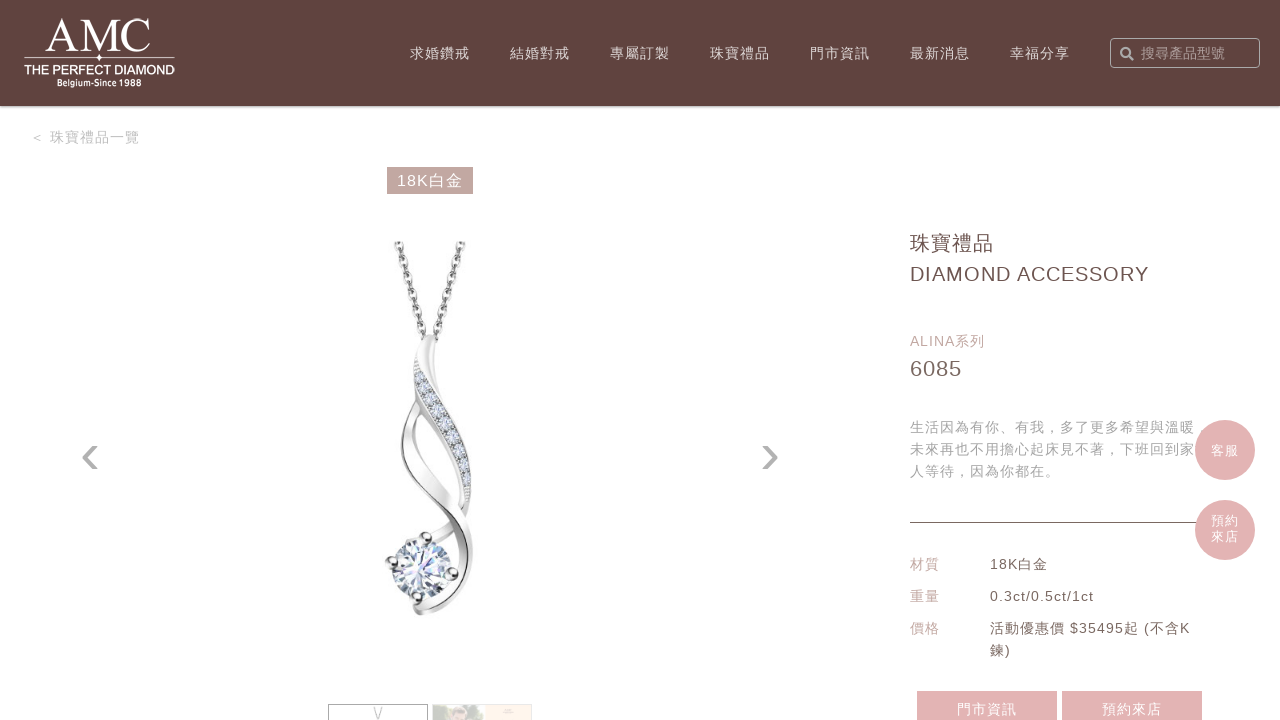

--- FILE ---
content_type: text/html; charset=UTF-8
request_url: https://www.amcdiamonds.com.tw/index.php?ctrl=product&code=lKu0b6&wt=&mt=
body_size: 27931
content:
<!DOCTYPE html>
<html lang="zh-Hant">
<head>
	<title>AMC Diamonds</title>

	<meta charset="utf-8">
	<meta http-equiv="X-UA-Compatible" content="IE=edge">
	<meta name="viewport" content="width=device-width, initial-scale=1, shrink-to-fit=no">

<title>AMC鑽石婚戒 - AMC Diamonds</title>

<meta property="fb:app_id"             content="784377738241136" />
<meta property="og:type"               content="article" />
<meta property="og:image"              content="https://www.amcdiamonds.com.tw/amc_logo.jpg" />
<meta property="og:title"              content="AMC鑽石婚戒" />
<meta property="og:description"        content="求婚鑽戒、結婚對戒，提供求婚鑽戒出借方案及量身訂製鑽石戒指。歐洲頂級鑽石婚戒品牌AMC鑽石婚戒全球31年品質保證，頂級完美車工鑽石、AMC鑽石榮獲網友推薦高CP值人氣品牌、婚戒品牌首選，鑽石皆附GIA證書，款式眾多: 訂婚鑽戒, 結婚對戒, 求婚鑽戒,18K金、鉑金、玫瑰金,鑽飾禮品...等，歡迎來店預約再享優惠折扣唷!" />

<link href="https://www.amcdiamonds.com.tw/amc_logo.jpg" rel="image_src" type="image/jpeg">
<meta name="description" content="求婚鑽戒、結婚對戒，提供求婚鑽戒出借方案及量身訂製鑽石戒指。歐洲頂級鑽石婚戒品牌AMC鑽石婚戒全球31年品質保證，頂級完美車工鑽石、AMC鑽石榮獲網友推薦高CP值人氣品牌、婚戒品牌首選，鑽石皆附GIA證書，款式眾多: 訂婚鑽戒, 結婚對戒, 求婚鑽戒,18K金、鉑金、玫瑰金,鑽飾禮品...等，歡迎來店預約再享優惠折扣唷!">
<meta name="keywords" content="婚戒,戒指,鑽石,鑽戒,項鍊">


<link rel="apple-touch-icon" sizes="57x57" href="/icon/apple-icon-57x57.png">
<link rel="apple-touch-icon" sizes="60x60" href="/icon/apple-icon-60x60.png">
<link rel="apple-touch-icon" sizes="72x72" href="/icon/apple-icon-72x72.png">
<link rel="apple-touch-icon" sizes="76x76" href="/icon/apple-icon-76x76.png">
<link rel="apple-touch-icon" sizes="114x114" href="/icon/apple-icon-114x114.png">
<link rel="apple-touch-icon" sizes="120x120" href="/icon/apple-icon-120x120.png">
<link rel="apple-touch-icon" sizes="144x144" href="/icon/apple-icon-144x144.png">
<link rel="apple-touch-icon" sizes="152x152" href="/icon/apple-icon-152x152.png">
<link rel="apple-touch-icon" sizes="180x180" href="/icon/apple-icon-180x180.png">
<link rel="icon" type="image/png" sizes="192x192"  href="/icon/android-icon-192x192.png">
<link rel="icon" type="image/png" sizes="32x32" href="/icon/favicon-32x32.png">
<link rel="icon" type="image/png" sizes="96x96" href="/icon/favicon-96x96.png">
<link rel="icon" type="image/png" sizes="16x16" href="/icon/favicon-16x16.png">
<link rel="manifest" href="/icon/manifest.json">
<meta name="msapplication-TileColor" content="#ffffff">
<meta name="msapplication-TileImage" content="/icon/ms-icon-144x144.png">
<meta name="theme-color" content="#ffffff">

<link rel="stylesheet" href="https://use.fontawesome.com/releases/v5.7.0/css/all.css" integrity="sha384-lZN37f5QGtY3VHgisS14W3ExzMWZxybE1SJSEsQp9S+oqd12jhcu+A56Ebc1zFSJ" crossorigin="anonymous">

	<!-- Global stylesheets -->
	<link href="/plugin/limitless/css/icons/icomoon/styles.min.css" rel="stylesheet" type="text/css">
	<link href="/view/guest/assets/css/all.min.css" rel="stylesheet" type="text/css">
	<!-- /global stylesheets -->

	<!-- Core JS files -->
	<script src="/plugin/limitless/js/main/jquery.min.js"></script>
	<script src="/plugin/limitless/js/main/bootstrap.bundle.min.js"></script>
	<!-- /core JS files -->

	<!-- Theme JS files -->

	<script src="/view/guest/assets/js/app.js"></script>

<style>
.container{max-width:1280px}
body{background:#ffffff;font-family: 'Noto Sans TC', "Microsoft JhengHei", sans-serif;letter-spacing:1px}
.navbar-brand img{height:70px}
.top-bg{background:#60433F}
.bottom-bg{background:#ffffff}
h3,h4,h5,h6{letter-spacing:1px}
.ftitle{color:#60433F;font-family:Serif;font-weight:bold}
.ftitle a{color:#666;font-family:"Microsoft JhengHei";font-weight:normal}


.has-search .form-control-feedback {
    position: absolute;
top:35px;
padding-left:10px;
    z-index: 2;
    display: block;
    width: 2.375rem;
    height: 2.375rem;
    line-height: 2.375rem;
    text-align: center;
    pointer-events: none;
    color: #aaa;
}
</style>

<!-- Google tag (gtag.js) -->
<script async src="https://www.googletagmanager.com/gtag/js?id=AW-957455172"></script>
<script>
  window.dataLayer = window.dataLayer || [];
  function gtag(){dataLayer.push(arguments);}
  gtag('js', new Date());

  gtag('config', 'AW-957455172');
</script>

<!-- Google tag (gtag.js) -->
<script async src="https://www.googletagmanager.com/gtag/js?id=G-LHKGH8R1LH"></script>
<script>
  window.dataLayer = window.dataLayer || [];
  function gtag(){dataLayer.push(arguments);}
  gtag('js', new Date());

  gtag('config', 'G-LHKGH8R1LH');
</script>
<!-- Google Tag Manager -->
<script>(function(w,d,s,l,i){w[l]=w[l]||[];w[l].push({'gtm.start':
new Date().getTime(),event:'gtm.js'});var f=d.getElementsByTagName(s)[0],
j=d.createElement(s),dl=l!='dataLayer'?'&l='+l:'';j.async=true;j.src=
'https://www.googletagmanager.com/gtm.js?id='+i+dl;f.parentNode.insertBefore(j,f);
})(window,document,'script','dataLayer','GTM-5MFG5P4D');</script>
<!-- End Google Tag Manager -->

<!-- Meta Pixel Code -->
<script>
!function(f,b,e,v,n,t,s)
{if(f.fbq)return;n=f.fbq=function(){n.callMethod?
n.callMethod.apply(n,arguments):n.queue.push(arguments)};
if(!f._fbq)f._fbq=n;n.push=n;n.loaded=!0;n.version='2.0';
n.queue=[];t=b.createElement(e);t.async=!0;
t.src=v;s=b.getElementsByTagName(e)[0];
s.parentNode.insertBefore(t,s)}(window, document,'script',
'https://connect.facebook.net/en_US/fbevents.js');
fbq('init', '937644603069093');
fbq('track', 'PageView');
</script>
<noscript><img height="1" width="1" style="display:none"
src="https://www.facebook.com/tr?id=937644603069093&ev=PageView&noscript=1"
/></noscript>
<!-- End Meta Pixel Code -->
<style>
*:focus {
    outline: none;
}
.carousel{padding-top:40px}

.carousel-indicators > li {
  width:100px;
}

.carousel-indicators li img {
    display: block;
    opacity: 0.5;
    border:1px solid #aaa;
 }

.carousel-indicators li.active img {
    opacity: 1;
  }

.carousel-indicators li:hover img {

  }

.carousel-indicators {
    position: static;
}
    .carousel-indicators .active {
        background-color: #000000;
    }
    
.ptitle {
    position: absolute;
    left: 50%;
    top: 0px;
    transform: translate(-50%, 0);
}	
.ptitle a{
padding:5px 10px 5px 10px;
color:#6D5550;
}
.ptitle a.ptl2{
color: #ffffff;
}

.ptl1{
  background: #ffffff;
  color: #6D5550;
}
.ptl2{
 background: #C2A8A2;
  color: #ffffff;
}

.carousel-control {
    position: absolute;
    top: 50%;
    left: 0px;
    width: 40px;
    height: 40px;
    margin-top: -20px;
    font-size: 60px;
    font-weight: 100;
    line-height: 30px;
    color: #000000;
    text-align: center;
    background: #ffffff;
    border: 3px solid #ffffff;
    -webkit-border-radius: 23px;
    -moz-border-radius: 23px;
    border-radius: 23px;
    opacity: 0.5;
    filter: alpha(opacity=50);
}

.carousel-control.left {
	left: -60px;
}
.carousel-control.right {
    left: auto;
    right: -60px;
}
</style>

<script>
		//$('#blogCarousel').carousel({
		//		interval: 5000
		//});	
	</script>
	
	
<script src="/plugin/jquery.rwdImageMaps.min.js"></script>	

    <link rel="stylesheet" href="https://cdnjs.cloudflare.com/ajax/libs/lightbox2/2.8.2/css/lightbox.min.css">

</head>

<body>
<a style="position:absolute;bottom:240px;right:25px;z-index:999;background:#E3B4B4;border:0;border-radius: 60px;height:60px;width:60px;font-size:13px;line-height:36px;padding:13px 0px 0px 0px;" href="https://m.me/118520694902002" target="_blank" class="btn btn-primary">客服</a>
<!--<a style="position:absolute;bottom:240px;right:25px;z-index:999" href="https://m.me/118520694902002" target="_blank"><img src="/data/web/fbm.png?123" /></a>-->
	<!-- Main navbar -->
	<div class="navbar navbar-expand-xl navbar-light navbar-static px-0 top-bg">
		<div class="container px-0">
			<div class="d-flex pl-3">
				<div class="navbar-brand wmin-0 mr-1">
					<a href="https://www.amcdiamonds.com.tw/index.php" class="d-inline-block">
						<img src="/data/guest/logo_desktop.png" alt="">
					</a>
				</div>
			</div>

			<div class="d-flex pr-3">
				<ul class="navbar-nav navbar-nav-underline flex-row text-nowrap mx-auto">

					<li class="nav-item">
						<a href="?ctrl=catalog&category=A" class="navbar-nav-link">求婚鑽戒</a>
					</li>
					<li class="nav-item">
						<a href="?ctrl=catalog&category=B" class="navbar-nav-link">結婚對戒</a>
					</li>
					<li class="nav-item">
						<a href="https://amcdiamonds.com.tw/index.php?ctrl=content&paper_code=uHvzXSnw" class="navbar-nav-link">專屬訂製</a>
					</li>
					<li class="nav-item">
						<a href="?ctrl=catalog&category=C" class="navbar-nav-link">珠寶禮品</a>
					</li>
					<li class="nav-item">
						<a href="?ctrl=store" class="navbar-nav-link">門市資訊</a>
					</li>
					<li class="nav-item">
						<a href="?ctrl=blog" class="navbar-nav-link">最新消息</a>
					</li>
					<li class="nav-item">
						<a href="?ctrl=share" class="navbar-nav-link">幸福分享</a>
					</li>
<li>
	<form action="https://www.amcdiamonds.com.tw/index.php" method="get"><input type="hidden" name="ctrl" value="catalog">
	  <div class="form-group has-search" style="margin-bottom:0px;margin-left:20px">
    <span class="fa fa-search form-control-feedback"></span>
    <input type="text" name="search" class="form-control" placeholder="搜尋產品型號" style="background:transparent;border:1px solid #aaa;height:30px;width:150px;margin-top:12px;padding-left:30px">
  </div>
</form>
</li>
				</ul>
			</div>

		</div>
	</div>
	<!-- /main navbar -->



	<!-- Page content -->
	<div class="page-content">

		<!-- Main content -->
		<div class="content-wrapper">

			<!-- Inner content -->
			<div class="content-inner">



				<!-- Content area -->
				<div class="content container pt-0">


<div class="row">
<div class="col-12 p-3">
	
	
<a style="color:#BDBDBD;" href="https://www.amcdiamonds.com.tw/index.php?ctrl=catalog&category=C&wt=&mt=">＜ 珠寶禮品一覽</a>	
	
</div>
  <div class="col-12 col-md-8 p-3 photos">

<div id="index_ciA" class="carousel slide" data-interval="false" data-ride="carousel">

  <div class="carousel-inner">
    <div class="carousel-item active">
      <a href="/data/product/lKu0b6-A1.jpg?1769380720" data-lightbox="photos"><img class="d-block w-100" src="/data/product/lKu0b6-A1.jpg?1769380720" alt=""></a>
    </div>
    <div class="carousel-item">
      <a href="/data/product/lKu0b6-A2.jpg?1769380720" data-lightbox="photos"><img class="d-block w-100" src="/data/product/lKu0b6-A2.jpg?1769380720" alt=""></a>
    </div>

  </div>

  <a class="carousel-control-prev" href="#index_ciA" role="button" data-slide="prev" style="color:#666;font-size:60px;font-weight:lighter">‹</a>
  <a class="carousel-control-next" href="#index_ciA" role="button" data-slide="next" style="color:#666;font-size:60px;font-weight:lighter">›</a>

  <ol class="carousel-indicators list-inline">
    <li class="list-inline-item active" style="margin:2px">
<a data-target="#index_ciA" data-slide-to="0">
<img src="/data/product/lKu0b6-A1.jpg?1769380720" class="img-fluid" />    	
</a>
    </li>
    <li class="list-inline-item" style="margin:2px">
<a data-target="#index_ciA" data-slide-to="1">
<img src="/data/product/lKu0b6-A2.jpg?1769380720" class="img-fluid" />    	
</a>
    </li>

  </ol>
</div>
<div class="ptitle"><h6>
<a href="javascript:change_color('A');void(0);" id="ccA" class="ptl1">18K白金</a>	
</h6></div> 	
  </div>

  <div class="col-12 col-md-4 p-5">
<div style="color:#6D5550">
<h4>
	
	
珠寶禮品<br>DIAMOND ACCESSORY	
	
</h4>
</div>
<div style="color:#C2A8A2" class="pt-4">ALINA系列</div>
<div style="color:#7A6861"><h3>6085</h3></div>
<div style="color:#A4A4A4" class="pt-3">生活因為有你、有我，多了更多希望與溫暖，未來再也不用擔心起床見不著，下班回到家沒人等待，因為你都在。<br />
</div>
<div class="pt-3"><hr style="border-top:1px solid #7A6861" /></div>

<div class="row">
<div style="color:#C2A8A2" class="pt-2 col-2 col-md-3">材質</div>
<div style="color:#7A6861" class="pt-2 col-10 col-md-9"><span id="mttext"></span></div>
<div style="color:#C2A8A2" class="pt-2 col-2 col-md-3">重量</div>
<div style="color:#7A6861" class="pt-2 col-10 col-md-9"><span id="wttext"></span></div>
<div style="color:#C2A8A2" class="pt-2 col-2 col-md-3">價格</div>
<div style="color:#7A6861" class="pt-2 col-10 col-md-9"><span id="pttext"></span></div>
</div>

<div class="pt-4 text-center">
<a href="?ctrl=store" class="btn btn-primary" style="border-radius:0;width:140px;background:#E3B4B4;border:0">門市資訊</a>
<a href="?ctrl=reserve" class="btn btn-primary" style="border-radius:0;width:140px;background:#E3B4B4;border:0">預約來店</a>
</div>


  </div>


</div>

<div class="row p-5 blog">
<div class="col-12 text-center pb-4" style="font-size:21px;color:#999999">瀏覽過的商品</div>

                <div class="col-12 pl-3">
                    <div id="blogCarousel" class="carousel slide" data-ride="carousel" data-interval="false">


                        <!-- Carousel items -->
                        <div class="carousel-inner">

                            <div class="carousel-item active">
                                <div class="row">
                                    <div class="col-6 col-md-3">
                                    	<div style="border:1px solid #cccccc;margin:5px">
                                        <a href="https://www.amcdiamonds.com.tw/index.php?ctrl=product&code=lKu0b6">
                                            <img src="/data/product/lKu0b6-0.jpg?1769380720" alt="Image" style="max-width:100%">
                                        </a>
                                    <div style="color:#7A6861;text-align:center;font-size:18px;padding-bottom:20px">6085</div>
                                    	</div>
                                    </div>

                                </div>
                            </div>
                        </div>
                        <!--.carousel-inner-->

                 
                <a class="left carousel-control" href="#blogCarousel" data-slide="prev">‹</a>
                <a class="right carousel-control" href="#blogCarousel" data-slide="next">›</a>
                    </div>
                    <!--.Carousel-->

                </div>
</div>



<div class="row pt-3">




<div class="col-12 p-1" style=""></div>





<div class="col-12 p-0 " style=""><img class="img-fluid w-100" src="/data/guest/paper_EQ3GJ1Ke_73.jpg?1769380720" style="max-width:1230px" usemap="#image-map" /></div>





<div class="col-12 p-4" style=""></div>



<div class="col-12 d-flex justify-content-center">


<div class="col-8 p-1 start-center end" style=""><a href="?ctrl=content&paper_code=Fi4C20n3"><img class="img-fluid w-100" src="/data/guest/paper_EQ3GJ1Ke_91.jpg?1769380720" style="max-width:817px"  /></a></div>

</div>




<div class="col-12 p-4" style=""></div>



<div class="col-12 d-flex justify-content-center">


<div class="col-11 p-1 start-center end" style=""><a href="?ctrl=reserve"><img class="img-fluid w-100" src="/data/guest/paper_EQ3GJ1Ke_74.jpg?1769380720" style="max-width:1127px"  /></a></div>

</div>




<div class="col-12 p-5" style=""></div>




</div>


				</div>
				<!-- /content area -->


				<!-- Footer -->
				<div class="navbar navbar-expand-lg navbar-light bottom-bg" style="overflow:hidden">

				<div class="container pt-0">
          <div class="row w-100 pt-5 pb-5" style="color:#666;font-size:12px;letter-spacing:2px;line-height:28px">

<div class="col-9">
	<div class="row">
		<div class="col-3">
			<div class="ftitle">RING&ACCESSORY
						<br /><a href="?ctrl=catalog&category=A">求婚鑽戒</a>
						<br /><a href="?ctrl=catalog&category=B">結婚對戒</a>
						<br /><a href="?ctrl=catalog&category=C">珠寶禮品</a>
						<br /><a href="?ctrl=catalog&category=D">永恆線戒</a>
<br /><a href="#">&nbsp;</a>
<br /><a href="#">&nbsp;</a>
<br /><a href="#">&nbsp;</a>
      </div>
			<div class="ftitle">BRAND
						<br /><a href="?ctrl=content&paper_code=bRhVuzFT">品牌介紹</a>
						<br /><a href="?ctrl=content&paper_code=HQ2aijos">頂級鑽石切磨工廠</a>
						<br /><a href="?ctrl=content&paper_code=4TOlYNzM">AMC品牌鑽石</a>
      </div>
		</div>
		<div class="col-2">
			<div class="ftitle">SERIES
						<br /><a href="?ctrl=content&paper_code=gXd9RlaJ">ALINA</a>
						<br /><a href="?ctrl=content&paper_code=AcwTm0NB">VERONICA</a>
						<br /><a href="?ctrl=content&paper_code=17OutNhR">PROMISE</a>
						<br /><a href="?ctrl=content&paper_code=PUd8SE6I">JORN RAINER</a>
						<br /><a href="?ctrl=content&paper_code=h6o5Md8g">CALISTA</a>
						<br /><a href="?ctrl=content&paper_code=uHvzXSnw">FOREVER YOURS</a>
		
<br /><a href="#">&nbsp;</a>
      </div>	
			<div class="ftitle">LOVE VOICE
						<br /><a href="?ctrl=share">幸福分享</a>
						<br /><a href="?ctrl=content&paper_code=OWfUML4h">求婚影片</a>
		
      </div>
		</div>
		<div class="col-2 ftitle pl-4">INFO
						<br /><a href="?ctrl=blog&category=news">最新消息</a>
						<br /><a href="?ctrl=faq">常見問題</a>
						<br /><a href="?ctrl=content&paper_code=SMaB7ezg">售後服務</a>
		</div>
		<div class="col-2 ftitle pl-4">SHOPS
						<br /><a href="https://www.amcdiamonds.com.tw/index.php?ctrl=store&store_id=1">台北門市</a>
						<br /><a href="https://www.amcdiamonds.com.tw/index.php?ctrl=store&store_id=2">新北門市</a>
						<br /><a href="https://www.amcdiamonds.com.tw/index.php?ctrl=store&store_id=3">桃園門市</a>
						<br /><a href="https://www.amcdiamonds.com.tw/index.php?ctrl=store&store_id=4">中壢門市</a>
						<br /><a href="https://www.amcdiamonds.com.tw/index.php?ctrl=store&store_id=5">新竹門市</a>
						<br /><a href="https://www.amcdiamonds.com.tw/index.php?ctrl=store&store_id=6">台中門市</a>
						<br /><a href="https://www.amcdiamonds.com.tw/index.php?ctrl=store&store_id=8">台南門市</a>
						<br /><a href="https://www.amcdiamonds.com.tw/index.php?ctrl=store&store_id=7">高雄門市</a>
		</div>
		<div class="col-2">
			<div class="ftitle">結婚指南
						<br /><a href="?ctrl=knowledge&category=diamond">鑽石婚戒指南</a>
						<br /><a href="?ctrl=knowledge&category=wedding">婚禮相關全攻略</a>
<br /><a href="#">&nbsp;</a>
      </div>	
			<div class="ftitle">ONLINE SHOP
						<br /><a href="https://onlineshop.amcdiamonds.com.tw/" target="_blank">線上購物</a>
      </div>	
		</div>
		<div class="col-1"></div>
	</div>

</div>         	

        	
<div class="col-3 pl-5" style="line-height:36px">
						<a href="?ctrl=contact" style="color:#83706a;font-size:14px">聯絡我們</a><br />
						<a href="?ctrl=reserve" style="color:#83706a;font-size:14px">預約來店</a><br />
						<a href="?ctrl=content&paper_code=8wcN4lo3" style="color:#83706a;font-size:14px">人才招募</a><br />
						<a href="?ctrl=privacy" style="color:#83706a;font-size:14px">隱私政策</a><br />
	
<div class="ftitle pt-4" style="font-size:14px;font-weight:normal;height:90px">FOLLOW US<div style="position:relative;top:-40px;left:130px;width:500px"><hr /></div></div>
<div>
	<a href="https://www.facebook.com/AMC.DIAMOND" target="_blank"><img src="/data/web/fb_logo.jpg" style="width:50px" /></a>
	<a href="https://www.instagram.com/amc_diamond/" target="_blank"><img src="/data/web/ig_logo.jpg" style="width:50px" /></a>
	<a href="https://www.youtube.com/user/diamondadrian/videos" target="_blank"><img src="/data/web/yt_logo.jpg" style="width:50px" /></a>
</div>
</div>         	
          	
<!--
<div class="col-12 pt-2 pb-1">
<div class="row" style="color:#60433F">
<div class="col-1"></div>
<div class="col-2 pl-5">客戶服務</div>
<div class="col-2 pl-5">影片欣賞</div>
<div class="col-2 pl-5">品牌介紹</div>
<div class="col-2 pl-5">鑽石學院</div>
<div class="col-2 pl-5">官方連結</div>
<div class="col-1"></div>
</div>
</div>

<div class="col-12" style="border-bottom:1px solid #60433F"></div>

<div class="col-12 pt-2 pb-2">
  <div class="row">
    <div class="col-1"></div>
    <div class="col-2 pl-5">
      <div class="list-group p-0 border-0">
						<a href="?ctrl=catalog&category=A" class="p-0 pb-1" style="color:#60433F;font-size:10px">求婚鑽戒</a>
						<a href="?ctrl=catalog&category=B" class="p-0 pb-1" style="color:#60433F;font-size:10px">結婚對戒</a>
						<a href="?ctrl=catalog&category=C" class="p-0 pb-1" style="color:#60433F;font-size:10px">珠寶禮品</a>
						<a href="?ctrl=catalog&category=D" class="p-0 pb-1" style="color:#60433F;font-size:10px">永恆線戒</a>
      </div>	
    </div>
    <div class="col-2 pl-5">
      <div class="list-group p-0 border-0">
						<a href="?ctrl=content&paper_code=gXd9RlaJ" class="p-0 pb-1" style="color:#60433F;font-size:10px">ALINA</a>
						<a href="?ctrl=content&paper_code=AcwTm0NB" class="p-0 pb-1" style="color:#60433F;font-size:10px">VERONICA</a>
						<a href="?ctrl=content&paper_code=17OutNhR" class="p-0 pb-1" style="color:#60433F;font-size:10px">PROMISE</a>
						<a href="?ctrl=content&paper_code=PUd8SE6I" class="p-0 pb-1" style="color:#60433F;font-size:10px">JORN RAINER</a>
						<a href="?ctrl=content&paper_code=h6o5Md8g" class="p-0 pb-1" style="color:#60433F;font-size:10px">CALISTA</a>
						<a href="?ctrl=content&paper_code=uHvzXSnw" class="p-0 pb-1" style="color:#60433F;font-size:10px">FOREVER YOURS</a>
      </div>	
    </div>
    <div class="col-2 pl-5">
      <div class="list-group p-0 border-0">
						<a href="?ctrl=blog&category=news" class="p-0 pb-1" style="color:#60433F;font-size:10px">最新消息</a>
						<a href="?ctrl=faq" class="p-0 pb-1" style="color:#60433F;font-size:10px">常見問題</a>
						<a href="?ctrl=content&paper_code=SMaB7ezg" class="p-0 pb-1" style="color:#60433F;font-size:10px">售後服務</a>
      </div>	
    </div>
    <div class="col-2 pl-5">
      <div class="list-group p-0 border-0">
						<a href="?ctrl=store&area=A" class="p-0 pb-1" style="color:#60433F;font-size:10px">北部</a>
						<a href="?ctrl=store&area=B" class="p-0 pb-1" style="color:#60433F;font-size:10px">中部</a>
						<a href="?ctrl=store&area=C" class="p-0 pb-1" style="color:#60433F;font-size:10px">南部</a>
						<a href="?ctrl=store&area=D" class="p-0 pb-1" style="color:#60433F;font-size:10px">東部</a>
      </div>	
    </div>
    <div class="col-2 pl-5">
      <div class="list-group p-0 border-0">
						<a href="?ctrl=knowledge&category=diamond" class="p-0 pb-1" style="color:#60433F;font-size:10px">鑽石婚戒指南</a>
						<a href="?ctrl=knowledge&category=wedding" class="p-0 pb-1" style="color:#60433F;font-size:10px">婚禮相關全攻略</a>
      </div>	
    </div>
   <div class="col-1"></div>
  </div>
</div>
-->
          </div>
				</div>

<!--
					<div class="container px-lg-3">

						<div class="navbar-collapse collapse">
							<span class="navbar-text">
								&copy; AMC Diamonds All Rights Reserved.
							</span>

							<ul class="navbar-nav ml-lg-auto">
								<li class="nav-item">
									<a href="#" class="navbar-nav-link">隱私聲明</a>
								</li>
								<li class="nav-item">
									<a href="#" class="navbar-nav-link">服務條款</a>
								</li>
							</ul>
						</div>
					</div>
-->
				</div>

				<!-- /footer -->

			</div>
			<!-- /inner content -->

		</div>
		<!-- /main content -->
<a style="position:absolute;bottom:160px;right:25px;background:#E3B4B4;border:0;border-radius: 60px;height:60px;width:60px;font-size:13px;line-height:16px;padding:13px 0px 0px 0px;" href="https://www.amcdiamonds.com.tw/index.php?ctrl=reserve" class="btn btn-primary">預約<br>來店</a>
<!--<a style="position:absolute;bottom:80px;right:25px;background:#E3B4B4;border:0;border-radius: 60px;height:60px;width:60px;font-size:13px;line-height:16px;padding:13px 0px 0px 0px;" href="https://www.amcdiamonds.com.tw/index.php?ctrl=blog&category=news&pid=3136&page=" target="_blank" class="btn btn-primary">線上<br>購物</a>-->

	</div>
	<!-- /page content -->
<script>
let cprice =[];
let cweight =[];
cprice["A"] = "活動優惠價 $35495起 (不含K鍊)";
cweight["A"] = "0.3ct/0.5ct/1ct";
	
	
fr = 'A';
function change_color(v1) {
	document.getElementById("index_ci"+fr).style.display = "none";
	document.getElementById("index_ci"+v1).style.display = "block";
	document.getElementById("cc"+fr).className = "ptl1";
	document.getElementById("cc"+v1).className = "ptl2";

	if (v1 == 'A') document.getElementById("mttext").innerHTML = '18K白金';
	else if (v1 == 'F') document.getElementById("mttext").innerHTML = '14K白金';
	else if (v1 == 'G') document.getElementById("mttext").innerHTML = '10K白金';
	else if (v1 == 'B') document.getElementById("mttext").innerHTML = '18K黃金';
	else if (v1 == 'H') document.getElementById("mttext").innerHTML = '14K黃金';
	else if (v1 == 'I') document.getElementById("mttext").innerHTML = '10K黃金';
	else if (v1 == 'C') document.getElementById("mttext").innerHTML = '18K玫瑰金';
	else if (v1 == 'J') document.getElementById("mttext").innerHTML = '14K玫瑰金';
	else if (v1 == 'D') document.getElementById("mttext").innerHTML = 'PT950+18K玫瑰金';
	else if (v1 == 'L') document.getElementById("mttext").innerHTML = 'PT950+18K黃金';
	else if (v1 == 'K') document.getElementById("mttext").innerHTML = '18K白金+18K玫瑰金';
	else if (v1 == 'M') document.getElementById("mttext").innerHTML = '18K白金+18K黃金';
	else if (v1 == 'E') document.getElementById("mttext").innerHTML = 'PT950鉑金';
	else if (v1 == 'N1') document.getElementById("mttext").innerHTML = '18K玫瑰金+18K香檳金';
	else if (v1 == 'N2') document.getElementById("mttext").innerHTML = '18K棕色金+18K玫瑰金';
	else if (v1 == 'N3') document.getElementById("mttext").innerHTML = '18K黃金+18K棕色金';
	else if (v1 == 'N4') document.getElementById("mttext").innerHTML = 'PT950+18K香檳金';

	document.getElementById("pttext").innerHTML = cprice[v1];	document.getElementById("wttext").innerHTML = cweight[v1];	fr = v1;

}	


</script>

<!-- Image Map Generated by http://www.image-map.net/ -->

<map name="image-map">
    <area alt="#1" title="#1" href="?ctrl=content&paper_code=RjBmKzJr" coords="122,161,627,373" shape="rect">
    <area alt="#2" title="#2" href="?ctrl=content&paper_code=wsFol3bG" coords="655,159,1162,374" shape="rect">
    <area alt="#3" title="#3" href="?ctrl=content&paper_code=TUi3Fdkp" coords="121,396,448,657" shape="rect">
    <area alt="#4" title="#4" href="?ctrl=content&paper_code=xsclQMtW" coords="477,396,805,658" shape="rect">
    <area alt="#5" title="#5" href="?ctrl=content&paper_code=8o7iGwgE" coords="833,398,1162,658" shape="rect">
</map>

<script>
$(document).ready(function(e) {
    $('img[usemap]').rwdImageMaps();
    change_color('A');
    
});	

	</script>
	
	<script src="https://cdnjs.cloudflare.com/ajax/libs/lightbox2/2.8.2/js/lightbox.min.js"></script>
</body>
</html>


--- FILE ---
content_type: text/css
request_url: https://www.amcdiamonds.com.tw/view/guest/assets/css/all.min.css
body_size: 669049
content:
@charset "UTF-8";:root{--blue:#268bd2;--blue-100:#d4e8f6;--red:#cc4744;--red-100:#f5dada;--orange:#c76932;--orange-100:#f4e1d6;--green:#43a76f;--green-100:#d9ede2;--cyan:#00ACC1;--cyan-100:#cceef3;--primary:#268bd2;--primary-100:#7db9e4;--secondary:#50798c;--secondary-100:#96afba;--success:#43a76f;--success-100:#8ecaa9;--info:#00ACC1;--info-100:#66cdda;--warning:#c76932;--warning-100:#dda584;--danger:#cc4744;--danger-100:#e0918f;--white:#fff;--light:#414246;--light-100:rgba(255, 255, 255, 0.1);--dark:#1d1e21;--dark-100:rgba(0, 0, 0, 0.1);--teal:#28968c;--teal-100:#7ec0ba;--indigo:#5C6BC0;--indigo-100:#9da6d9;--purple:#8e70c1;--purple-100:#bba9da;--pink:#d44b71;--pink-100:#e593aa;--yellow:#ffd648;--yellow-100:#ffe691;--breakpoint-xs:0;--breakpoint-sm:576px;--breakpoint-md:768px;--breakpoint-lg:992px;--breakpoint-xl:1200px;--breakpoint-xxl:1400px;--font-family-sans-serif:"Roboto",-apple-system,BlinkMacSystemFont,"Segoe UI",Roboto,"Helvetica Neue",Arial,sans-serif,"Apple Color Emoji","Segoe UI Emoji","Segoe UI Symbol","Noto Color Emoji";--font-family-monospace:SFMono-Regular,Menlo,Monaco,Consolas,"Liberation Mono","Courier New",monospace}*,::after,::before{box-sizing:border-box}html{font-family:sans-serif;line-height:1.15;-webkit-text-size-adjust:100%;-webkit-tap-highlight-color:transparent}article,aside,figcaption,figure,footer,header,hgroup,main,nav,section{display:block}body{margin:0;font-family:Roboto,-apple-system,BlinkMacSystemFont,"Segoe UI",Roboto,"Helvetica Neue",Arial,sans-serif,"Apple Color Emoji","Segoe UI Emoji","Segoe UI Symbol","Noto Color Emoji";font-size:.875rem;font-weight:400;line-height:1.5715;color:#fff;text-align:left;background-color:#202125}[tabindex="-1"]:focus:not(:focus-visible){outline:0!important}hr{box-sizing:content-box;height:0;overflow:visible}h1,h2,h3,h4,h5,h6{margin-top:0;margin-bottom:.625rem}p{margin-top:0;margin-bottom:.625rem}abbr[data-original-title],abbr[title]{text-decoration:underline;-webkit-text-decoration:underline dotted;text-decoration:underline dotted;cursor:help;border-bottom:0;-webkit-text-decoration-skip-ink:none;text-decoration-skip-ink:none}address{margin-bottom:1rem;font-style:normal;line-height:inherit}dl,ol,ul{margin-top:0;margin-bottom:1rem}ol ol,ol ul,ul ol,ul ul{margin-bottom:0}dt{font-weight:500}dd{margin-bottom:.5rem;margin-left:0}blockquote{margin:0 0 1rem}b,strong{font-weight:bolder}small{font-size:80%}sub,sup{position:relative;font-size:75%;line-height:0;vertical-align:baseline}sub{bottom:-.25em}sup{top:-.5em}a{color:#7db9e4;text-decoration:none;background-color:transparent}a:hover{color:#51a2db;text-decoration:none}a:not([href]):not([class]){color:inherit;text-decoration:none}a:not([href]):not([class]):hover{color:inherit;text-decoration:none}code,kbd,pre,samp{font-family:SFMono-Regular,Menlo,Monaco,Consolas,"Liberation Mono","Courier New",monospace;font-size:1em}pre{margin-top:0;margin-bottom:1rem;overflow:auto;-ms-overflow-style:scrollbar}figure{margin:0 0 1rem}img{vertical-align:middle;border-style:none}svg{overflow:hidden;vertical-align:middle}table{border-collapse:collapse}caption{padding-top:.75rem 1.25rem;padding-bottom:.75rem 1.25rem;color:rgba(255,255,255,.5);text-align:left;caption-side:bottom}th{text-align:inherit;text-align:-webkit-match-parent}label{display:inline-block;margin-bottom:.5rem}button{border-radius:0}button:focus:not(:focus-visible){outline:0}button,input,optgroup,select,textarea{margin:0;font-family:inherit;font-size:inherit;line-height:inherit}button,input{overflow:visible}button,select{text-transform:none}[role=button]{cursor:pointer}select{word-wrap:normal}[type=button],[type=reset],[type=submit],button{-webkit-appearance:button}[type=button]:not(:disabled),[type=reset]:not(:disabled),[type=submit]:not(:disabled),button:not(:disabled){cursor:pointer}[type=button]::-moz-focus-inner,[type=reset]::-moz-focus-inner,[type=submit]::-moz-focus-inner,button::-moz-focus-inner{padding:0;border-style:none}input[type=checkbox],input[type=radio]{box-sizing:border-box;padding:0}textarea{overflow:auto;resize:vertical}fieldset{min-width:0;padding:0;margin:0;border:0}legend{display:block;width:100%;max-width:100%;padding:0;margin-bottom:.5rem;font-size:1.5rem;line-height:inherit;color:inherit;white-space:normal}progress{vertical-align:baseline}[type=number]::-webkit-inner-spin-button,[type=number]::-webkit-outer-spin-button{height:auto}[type=search]{outline-offset:-2px;-webkit-appearance:none}[type=search]::-webkit-search-decoration{-webkit-appearance:none}::-webkit-file-upload-button{font:inherit;-webkit-appearance:button}output{display:inline-block}summary{display:list-item;cursor:pointer}template{display:none}[hidden]{display:none!important}.h1,.h2,.h3,.h4,.h5,.h6,h1,h2,h3,h4,h5,h6{margin-bottom:.625rem;font-weight:400;line-height:1.5715}.h1,h1{font-size:1.625rem}.h2,h2{font-size:1.5rem}.h3,h3{font-size:1.375rem}.h4,h4{font-size:1.25rem}.h5,h5{font-size:1.125rem}.h6,h6{font-size:1rem}.lead{font-size:1.09375rem;font-weight:300}.display-1{font-size:6rem;font-weight:300;line-height:1.5715}.display-2{font-size:5.5rem;font-weight:300;line-height:1.5715}.display-3{font-size:4.5rem;font-weight:300;line-height:1.5715}.display-4{font-size:3.5rem;font-weight:300;line-height:1.5715}hr{margin-top:1.25rem;margin-bottom:1.25rem;border:0;border-top:1px solid #414246}.small,small{font-size:80%;font-weight:400}.mark,mark{padding:.25rem .5rem;background-color:#fcf8e3}.list-unstyled{padding-left:0;list-style:none}.list-inline{padding-left:0;list-style:none}.list-inline-item{display:inline-block}.list-inline-item:not(:last-child){margin-right:1.25rem}.initialism{font-size:90%;text-transform:uppercase}.blockquote{margin-bottom:1.25rem;font-size:1rem}.blockquote-footer{display:block;font-size:80%;color:rgba(255,255,255,.6)}.blockquote-footer::before{content:"\2014\00A0"}.img-fluid{max-width:100%;height:auto}.img-thumbnail{padding:.25rem;background-color:#202125;border:1px solid transparent;border-radius:.25rem;box-shadow:0 1px 2px rgba(0,0,0,.075);max-width:100%;height:auto}.figure{display:inline-block}.figure-img{margin-bottom:.625rem;line-height:1}.figure-caption{font-size:90%;color:rgba(255,255,255,.4)}code{font-size:.8125rem;color:#dda584;word-wrap:break-word}a>code{color:inherit}kbd{padding:.2rem .4rem;font-size:.8125rem;color:#fff;background-color:rgba(255,255,255,.1);border-radius:.1875rem;box-shadow:inset 0 -.1rem 0 rgba(0,0,0,.25)}kbd kbd{padding:0;font-size:100%;font-weight:700;box-shadow:none}pre{display:block;font-size:.8125rem;color:#fff}pre code{font-size:inherit;color:inherit;word-break:normal}.pre-scrollable{max-height:450px;overflow-y:scroll}.container,.container-fluid,.container-lg,.container-md,.container-sm,.container-xl,.container-xxl{width:100%;padding-right:.625rem;padding-left:.625rem;margin-right:auto;margin-left:auto}@media (min-width:576px){.container,.container-sm{max-width:540px}}@media (min-width:768px){.container,.container-md,.container-sm{max-width:720px}}@media (min-width:992px){.container,.container-lg,.container-md,.container-sm{max-width:960px}}@media (min-width:1200px){.container,.container-lg,.container-md,.container-sm,.container-xl{max-width:1140px}}@media (min-width:1400px){.container,.container-lg,.container-md,.container-sm,.container-xl,.container-xxl{max-width:1320px}}.row{display:-ms-flexbox;display:flex;-ms-flex-wrap:wrap;flex-wrap:wrap;margin-right:-.625rem;margin-left:-.625rem}.no-gutters{margin-right:0;margin-left:0}.no-gutters>.col,.no-gutters>[class*=col-]{padding-right:0;padding-left:0}.col,.col-1,.col-10,.col-11,.col-12,.col-2,.col-3,.col-4,.col-5,.col-6,.col-7,.col-8,.col-9,.col-auto,.col-lg,.col-lg-1,.col-lg-10,.col-lg-11,.col-lg-12,.col-lg-2,.col-lg-3,.col-lg-4,.col-lg-5,.col-lg-6,.col-lg-7,.col-lg-8,.col-lg-9,.col-lg-auto,.col-md,.col-md-1,.col-md-10,.col-md-11,.col-md-12,.col-md-2,.col-md-3,.col-md-4,.col-md-5,.col-md-6,.col-md-7,.col-md-8,.col-md-9,.col-md-auto,.col-sm,.col-sm-1,.col-sm-10,.col-sm-11,.col-sm-12,.col-sm-2,.col-sm-3,.col-sm-4,.col-sm-5,.col-sm-6,.col-sm-7,.col-sm-8,.col-sm-9,.col-sm-auto,.col-xl,.col-xl-1,.col-xl-10,.col-xl-11,.col-xl-12,.col-xl-2,.col-xl-3,.col-xl-4,.col-xl-5,.col-xl-6,.col-xl-7,.col-xl-8,.col-xl-9,.col-xl-auto,.col-xxl,.col-xxl-1,.col-xxl-10,.col-xxl-11,.col-xxl-12,.col-xxl-2,.col-xxl-3,.col-xxl-4,.col-xxl-5,.col-xxl-6,.col-xxl-7,.col-xxl-8,.col-xxl-9,.col-xxl-auto{position:relative;width:100%;padding-right:.625rem;padding-left:.625rem}.col{-ms-flex-preferred-size:0;flex-basis:0;-ms-flex-positive:1;flex-grow:1;max-width:100%}.row-cols-1>*{-ms-flex:0 0 100%;flex:0 0 100%;max-width:100%}.row-cols-2>*{-ms-flex:0 0 50%;flex:0 0 50%;max-width:50%}.row-cols-3>*{-ms-flex:0 0 33.33333%;flex:0 0 33.33333%;max-width:33.33333%}.row-cols-4>*{-ms-flex:0 0 25%;flex:0 0 25%;max-width:25%}.row-cols-5>*{-ms-flex:0 0 20%;flex:0 0 20%;max-width:20%}.row-cols-6>*{-ms-flex:0 0 16.66667%;flex:0 0 16.66667%;max-width:16.66667%}.col-auto{-ms-flex:0 0 auto;flex:0 0 auto;width:auto;max-width:100%}.col-1{-ms-flex:0 0 8.33333%;flex:0 0 8.33333%;max-width:8.33333%}.col-2{-ms-flex:0 0 16.66667%;flex:0 0 16.66667%;max-width:16.66667%}.col-3{-ms-flex:0 0 25%;flex:0 0 25%;max-width:25%}.col-4{-ms-flex:0 0 33.33333%;flex:0 0 33.33333%;max-width:33.33333%}.col-5{-ms-flex:0 0 41.66667%;flex:0 0 41.66667%;max-width:41.66667%}.col-6{-ms-flex:0 0 50%;flex:0 0 50%;max-width:50%}.col-7{-ms-flex:0 0 58.33333%;flex:0 0 58.33333%;max-width:58.33333%}.col-8{-ms-flex:0 0 66.66667%;flex:0 0 66.66667%;max-width:66.66667%}.col-9{-ms-flex:0 0 75%;flex:0 0 75%;max-width:75%}.col-10{-ms-flex:0 0 83.33333%;flex:0 0 83.33333%;max-width:83.33333%}.col-11{-ms-flex:0 0 91.66667%;flex:0 0 91.66667%;max-width:91.66667%}.col-12{-ms-flex:0 0 100%;flex:0 0 100%;max-width:100%}.order-first{-ms-flex-order:-1;order:-1}.order-last{-ms-flex-order:13;order:13}.order-0{-ms-flex-order:0;order:0}.order-1{-ms-flex-order:1;order:1}.order-2{-ms-flex-order:2;order:2}.order-3{-ms-flex-order:3;order:3}.order-4{-ms-flex-order:4;order:4}.order-5{-ms-flex-order:5;order:5}.order-6{-ms-flex-order:6;order:6}.order-7{-ms-flex-order:7;order:7}.order-8{-ms-flex-order:8;order:8}.order-9{-ms-flex-order:9;order:9}.order-10{-ms-flex-order:10;order:10}.order-11{-ms-flex-order:11;order:11}.order-12{-ms-flex-order:12;order:12}.offset-1{margin-left:8.33333%}.offset-2{margin-left:16.66667%}.offset-3{margin-left:25%}.offset-4{margin-left:33.33333%}.offset-5{margin-left:41.66667%}.offset-6{margin-left:50%}.offset-7{margin-left:58.33333%}.offset-8{margin-left:66.66667%}.offset-9{margin-left:75%}.offset-10{margin-left:83.33333%}.offset-11{margin-left:91.66667%}@media (min-width:576px){.col-sm{-ms-flex-preferred-size:0;flex-basis:0;-ms-flex-positive:1;flex-grow:1;max-width:100%}.row-cols-sm-1>*{-ms-flex:0 0 100%;flex:0 0 100%;max-width:100%}.row-cols-sm-2>*{-ms-flex:0 0 50%;flex:0 0 50%;max-width:50%}.row-cols-sm-3>*{-ms-flex:0 0 33.33333%;flex:0 0 33.33333%;max-width:33.33333%}.row-cols-sm-4>*{-ms-flex:0 0 25%;flex:0 0 25%;max-width:25%}.row-cols-sm-5>*{-ms-flex:0 0 20%;flex:0 0 20%;max-width:20%}.row-cols-sm-6>*{-ms-flex:0 0 16.66667%;flex:0 0 16.66667%;max-width:16.66667%}.col-sm-auto{-ms-flex:0 0 auto;flex:0 0 auto;width:auto;max-width:100%}.col-sm-1{-ms-flex:0 0 8.33333%;flex:0 0 8.33333%;max-width:8.33333%}.col-sm-2{-ms-flex:0 0 16.66667%;flex:0 0 16.66667%;max-width:16.66667%}.col-sm-3{-ms-flex:0 0 25%;flex:0 0 25%;max-width:25%}.col-sm-4{-ms-flex:0 0 33.33333%;flex:0 0 33.33333%;max-width:33.33333%}.col-sm-5{-ms-flex:0 0 41.66667%;flex:0 0 41.66667%;max-width:41.66667%}.col-sm-6{-ms-flex:0 0 50%;flex:0 0 50%;max-width:50%}.col-sm-7{-ms-flex:0 0 58.33333%;flex:0 0 58.33333%;max-width:58.33333%}.col-sm-8{-ms-flex:0 0 66.66667%;flex:0 0 66.66667%;max-width:66.66667%}.col-sm-9{-ms-flex:0 0 75%;flex:0 0 75%;max-width:75%}.col-sm-10{-ms-flex:0 0 83.33333%;flex:0 0 83.33333%;max-width:83.33333%}.col-sm-11{-ms-flex:0 0 91.66667%;flex:0 0 91.66667%;max-width:91.66667%}.col-sm-12{-ms-flex:0 0 100%;flex:0 0 100%;max-width:100%}.order-sm-first{-ms-flex-order:-1;order:-1}.order-sm-last{-ms-flex-order:13;order:13}.order-sm-0{-ms-flex-order:0;order:0}.order-sm-1{-ms-flex-order:1;order:1}.order-sm-2{-ms-flex-order:2;order:2}.order-sm-3{-ms-flex-order:3;order:3}.order-sm-4{-ms-flex-order:4;order:4}.order-sm-5{-ms-flex-order:5;order:5}.order-sm-6{-ms-flex-order:6;order:6}.order-sm-7{-ms-flex-order:7;order:7}.order-sm-8{-ms-flex-order:8;order:8}.order-sm-9{-ms-flex-order:9;order:9}.order-sm-10{-ms-flex-order:10;order:10}.order-sm-11{-ms-flex-order:11;order:11}.order-sm-12{-ms-flex-order:12;order:12}.offset-sm-0{margin-left:0}.offset-sm-1{margin-left:8.33333%}.offset-sm-2{margin-left:16.66667%}.offset-sm-3{margin-left:25%}.offset-sm-4{margin-left:33.33333%}.offset-sm-5{margin-left:41.66667%}.offset-sm-6{margin-left:50%}.offset-sm-7{margin-left:58.33333%}.offset-sm-8{margin-left:66.66667%}.offset-sm-9{margin-left:75%}.offset-sm-10{margin-left:83.33333%}.offset-sm-11{margin-left:91.66667%}}@media (min-width:768px){.col-md{-ms-flex-preferred-size:0;flex-basis:0;-ms-flex-positive:1;flex-grow:1;max-width:100%}.row-cols-md-1>*{-ms-flex:0 0 100%;flex:0 0 100%;max-width:100%}.row-cols-md-2>*{-ms-flex:0 0 50%;flex:0 0 50%;max-width:50%}.row-cols-md-3>*{-ms-flex:0 0 33.33333%;flex:0 0 33.33333%;max-width:33.33333%}.row-cols-md-4>*{-ms-flex:0 0 25%;flex:0 0 25%;max-width:25%}.row-cols-md-5>*{-ms-flex:0 0 20%;flex:0 0 20%;max-width:20%}.row-cols-md-6>*{-ms-flex:0 0 16.66667%;flex:0 0 16.66667%;max-width:16.66667%}.col-md-auto{-ms-flex:0 0 auto;flex:0 0 auto;width:auto;max-width:100%}.col-md-1{-ms-flex:0 0 8.33333%;flex:0 0 8.33333%;max-width:8.33333%}.col-md-2{-ms-flex:0 0 16.66667%;flex:0 0 16.66667%;max-width:16.66667%}.col-md-3{-ms-flex:0 0 25%;flex:0 0 25%;max-width:25%}.col-md-4{-ms-flex:0 0 33.33333%;flex:0 0 33.33333%;max-width:33.33333%}.col-md-5{-ms-flex:0 0 41.66667%;flex:0 0 41.66667%;max-width:41.66667%}.col-md-6{-ms-flex:0 0 50%;flex:0 0 50%;max-width:50%}.col-md-7{-ms-flex:0 0 58.33333%;flex:0 0 58.33333%;max-width:58.33333%}.col-md-8{-ms-flex:0 0 66.66667%;flex:0 0 66.66667%;max-width:66.66667%}.col-md-9{-ms-flex:0 0 75%;flex:0 0 75%;max-width:75%}.col-md-10{-ms-flex:0 0 83.33333%;flex:0 0 83.33333%;max-width:83.33333%}.col-md-11{-ms-flex:0 0 91.66667%;flex:0 0 91.66667%;max-width:91.66667%}.col-md-12{-ms-flex:0 0 100%;flex:0 0 100%;max-width:100%}.order-md-first{-ms-flex-order:-1;order:-1}.order-md-last{-ms-flex-order:13;order:13}.order-md-0{-ms-flex-order:0;order:0}.order-md-1{-ms-flex-order:1;order:1}.order-md-2{-ms-flex-order:2;order:2}.order-md-3{-ms-flex-order:3;order:3}.order-md-4{-ms-flex-order:4;order:4}.order-md-5{-ms-flex-order:5;order:5}.order-md-6{-ms-flex-order:6;order:6}.order-md-7{-ms-flex-order:7;order:7}.order-md-8{-ms-flex-order:8;order:8}.order-md-9{-ms-flex-order:9;order:9}.order-md-10{-ms-flex-order:10;order:10}.order-md-11{-ms-flex-order:11;order:11}.order-md-12{-ms-flex-order:12;order:12}.offset-md-0{margin-left:0}.offset-md-1{margin-left:8.33333%}.offset-md-2{margin-left:16.66667%}.offset-md-3{margin-left:25%}.offset-md-4{margin-left:33.33333%}.offset-md-5{margin-left:41.66667%}.offset-md-6{margin-left:50%}.offset-md-7{margin-left:58.33333%}.offset-md-8{margin-left:66.66667%}.offset-md-9{margin-left:75%}.offset-md-10{margin-left:83.33333%}.offset-md-11{margin-left:91.66667%}}@media (min-width:992px){.col-lg{-ms-flex-preferred-size:0;flex-basis:0;-ms-flex-positive:1;flex-grow:1;max-width:100%}.row-cols-lg-1>*{-ms-flex:0 0 100%;flex:0 0 100%;max-width:100%}.row-cols-lg-2>*{-ms-flex:0 0 50%;flex:0 0 50%;max-width:50%}.row-cols-lg-3>*{-ms-flex:0 0 33.33333%;flex:0 0 33.33333%;max-width:33.33333%}.row-cols-lg-4>*{-ms-flex:0 0 25%;flex:0 0 25%;max-width:25%}.row-cols-lg-5>*{-ms-flex:0 0 20%;flex:0 0 20%;max-width:20%}.row-cols-lg-6>*{-ms-flex:0 0 16.66667%;flex:0 0 16.66667%;max-width:16.66667%}.col-lg-auto{-ms-flex:0 0 auto;flex:0 0 auto;width:auto;max-width:100%}.col-lg-1{-ms-flex:0 0 8.33333%;flex:0 0 8.33333%;max-width:8.33333%}.col-lg-2{-ms-flex:0 0 16.66667%;flex:0 0 16.66667%;max-width:16.66667%}.col-lg-3{-ms-flex:0 0 25%;flex:0 0 25%;max-width:25%}.col-lg-4{-ms-flex:0 0 33.33333%;flex:0 0 33.33333%;max-width:33.33333%}.col-lg-5{-ms-flex:0 0 41.66667%;flex:0 0 41.66667%;max-width:41.66667%}.col-lg-6{-ms-flex:0 0 50%;flex:0 0 50%;max-width:50%}.col-lg-7{-ms-flex:0 0 58.33333%;flex:0 0 58.33333%;max-width:58.33333%}.col-lg-8{-ms-flex:0 0 66.66667%;flex:0 0 66.66667%;max-width:66.66667%}.col-lg-9{-ms-flex:0 0 75%;flex:0 0 75%;max-width:75%}.col-lg-10{-ms-flex:0 0 83.33333%;flex:0 0 83.33333%;max-width:83.33333%}.col-lg-11{-ms-flex:0 0 91.66667%;flex:0 0 91.66667%;max-width:91.66667%}.col-lg-12{-ms-flex:0 0 100%;flex:0 0 100%;max-width:100%}.order-lg-first{-ms-flex-order:-1;order:-1}.order-lg-last{-ms-flex-order:13;order:13}.order-lg-0{-ms-flex-order:0;order:0}.order-lg-1{-ms-flex-order:1;order:1}.order-lg-2{-ms-flex-order:2;order:2}.order-lg-3{-ms-flex-order:3;order:3}.order-lg-4{-ms-flex-order:4;order:4}.order-lg-5{-ms-flex-order:5;order:5}.order-lg-6{-ms-flex-order:6;order:6}.order-lg-7{-ms-flex-order:7;order:7}.order-lg-8{-ms-flex-order:8;order:8}.order-lg-9{-ms-flex-order:9;order:9}.order-lg-10{-ms-flex-order:10;order:10}.order-lg-11{-ms-flex-order:11;order:11}.order-lg-12{-ms-flex-order:12;order:12}.offset-lg-0{margin-left:0}.offset-lg-1{margin-left:8.33333%}.offset-lg-2{margin-left:16.66667%}.offset-lg-3{margin-left:25%}.offset-lg-4{margin-left:33.33333%}.offset-lg-5{margin-left:41.66667%}.offset-lg-6{margin-left:50%}.offset-lg-7{margin-left:58.33333%}.offset-lg-8{margin-left:66.66667%}.offset-lg-9{margin-left:75%}.offset-lg-10{margin-left:83.33333%}.offset-lg-11{margin-left:91.66667%}}@media (min-width:1200px){.col-xl{-ms-flex-preferred-size:0;flex-basis:0;-ms-flex-positive:1;flex-grow:1;max-width:100%}.row-cols-xl-1>*{-ms-flex:0 0 100%;flex:0 0 100%;max-width:100%}.row-cols-xl-2>*{-ms-flex:0 0 50%;flex:0 0 50%;max-width:50%}.row-cols-xl-3>*{-ms-flex:0 0 33.33333%;flex:0 0 33.33333%;max-width:33.33333%}.row-cols-xl-4>*{-ms-flex:0 0 25%;flex:0 0 25%;max-width:25%}.row-cols-xl-5>*{-ms-flex:0 0 20%;flex:0 0 20%;max-width:20%}.row-cols-xl-6>*{-ms-flex:0 0 16.66667%;flex:0 0 16.66667%;max-width:16.66667%}.col-xl-auto{-ms-flex:0 0 auto;flex:0 0 auto;width:auto;max-width:100%}.col-xl-1{-ms-flex:0 0 8.33333%;flex:0 0 8.33333%;max-width:8.33333%}.col-xl-2{-ms-flex:0 0 16.66667%;flex:0 0 16.66667%;max-width:16.66667%}.col-xl-3{-ms-flex:0 0 25%;flex:0 0 25%;max-width:25%}.col-xl-4{-ms-flex:0 0 33.33333%;flex:0 0 33.33333%;max-width:33.33333%}.col-xl-5{-ms-flex:0 0 41.66667%;flex:0 0 41.66667%;max-width:41.66667%}.col-xl-6{-ms-flex:0 0 50%;flex:0 0 50%;max-width:50%}.col-xl-7{-ms-flex:0 0 58.33333%;flex:0 0 58.33333%;max-width:58.33333%}.col-xl-8{-ms-flex:0 0 66.66667%;flex:0 0 66.66667%;max-width:66.66667%}.col-xl-9{-ms-flex:0 0 75%;flex:0 0 75%;max-width:75%}.col-xl-10{-ms-flex:0 0 83.33333%;flex:0 0 83.33333%;max-width:83.33333%}.col-xl-11{-ms-flex:0 0 91.66667%;flex:0 0 91.66667%;max-width:91.66667%}.col-xl-12{-ms-flex:0 0 100%;flex:0 0 100%;max-width:100%}.order-xl-first{-ms-flex-order:-1;order:-1}.order-xl-last{-ms-flex-order:13;order:13}.order-xl-0{-ms-flex-order:0;order:0}.order-xl-1{-ms-flex-order:1;order:1}.order-xl-2{-ms-flex-order:2;order:2}.order-xl-3{-ms-flex-order:3;order:3}.order-xl-4{-ms-flex-order:4;order:4}.order-xl-5{-ms-flex-order:5;order:5}.order-xl-6{-ms-flex-order:6;order:6}.order-xl-7{-ms-flex-order:7;order:7}.order-xl-8{-ms-flex-order:8;order:8}.order-xl-9{-ms-flex-order:9;order:9}.order-xl-10{-ms-flex-order:10;order:10}.order-xl-11{-ms-flex-order:11;order:11}.order-xl-12{-ms-flex-order:12;order:12}.offset-xl-0{margin-left:0}.offset-xl-1{margin-left:8.33333%}.offset-xl-2{margin-left:16.66667%}.offset-xl-3{margin-left:25%}.offset-xl-4{margin-left:33.33333%}.offset-xl-5{margin-left:41.66667%}.offset-xl-6{margin-left:50%}.offset-xl-7{margin-left:58.33333%}.offset-xl-8{margin-left:66.66667%}.offset-xl-9{margin-left:75%}.offset-xl-10{margin-left:83.33333%}.offset-xl-11{margin-left:91.66667%}}@media (min-width:1400px){.col-xxl{-ms-flex-preferred-size:0;flex-basis:0;-ms-flex-positive:1;flex-grow:1;max-width:100%}.row-cols-xxl-1>*{-ms-flex:0 0 100%;flex:0 0 100%;max-width:100%}.row-cols-xxl-2>*{-ms-flex:0 0 50%;flex:0 0 50%;max-width:50%}.row-cols-xxl-3>*{-ms-flex:0 0 33.33333%;flex:0 0 33.33333%;max-width:33.33333%}.row-cols-xxl-4>*{-ms-flex:0 0 25%;flex:0 0 25%;max-width:25%}.row-cols-xxl-5>*{-ms-flex:0 0 20%;flex:0 0 20%;max-width:20%}.row-cols-xxl-6>*{-ms-flex:0 0 16.66667%;flex:0 0 16.66667%;max-width:16.66667%}.col-xxl-auto{-ms-flex:0 0 auto;flex:0 0 auto;width:auto;max-width:100%}.col-xxl-1{-ms-flex:0 0 8.33333%;flex:0 0 8.33333%;max-width:8.33333%}.col-xxl-2{-ms-flex:0 0 16.66667%;flex:0 0 16.66667%;max-width:16.66667%}.col-xxl-3{-ms-flex:0 0 25%;flex:0 0 25%;max-width:25%}.col-xxl-4{-ms-flex:0 0 33.33333%;flex:0 0 33.33333%;max-width:33.33333%}.col-xxl-5{-ms-flex:0 0 41.66667%;flex:0 0 41.66667%;max-width:41.66667%}.col-xxl-6{-ms-flex:0 0 50%;flex:0 0 50%;max-width:50%}.col-xxl-7{-ms-flex:0 0 58.33333%;flex:0 0 58.33333%;max-width:58.33333%}.col-xxl-8{-ms-flex:0 0 66.66667%;flex:0 0 66.66667%;max-width:66.66667%}.col-xxl-9{-ms-flex:0 0 75%;flex:0 0 75%;max-width:75%}.col-xxl-10{-ms-flex:0 0 83.33333%;flex:0 0 83.33333%;max-width:83.33333%}.col-xxl-11{-ms-flex:0 0 91.66667%;flex:0 0 91.66667%;max-width:91.66667%}.col-xxl-12{-ms-flex:0 0 100%;flex:0 0 100%;max-width:100%}.order-xxl-first{-ms-flex-order:-1;order:-1}.order-xxl-last{-ms-flex-order:13;order:13}.order-xxl-0{-ms-flex-order:0;order:0}.order-xxl-1{-ms-flex-order:1;order:1}.order-xxl-2{-ms-flex-order:2;order:2}.order-xxl-3{-ms-flex-order:3;order:3}.order-xxl-4{-ms-flex-order:4;order:4}.order-xxl-5{-ms-flex-order:5;order:5}.order-xxl-6{-ms-flex-order:6;order:6}.order-xxl-7{-ms-flex-order:7;order:7}.order-xxl-8{-ms-flex-order:8;order:8}.order-xxl-9{-ms-flex-order:9;order:9}.order-xxl-10{-ms-flex-order:10;order:10}.order-xxl-11{-ms-flex-order:11;order:11}.order-xxl-12{-ms-flex-order:12;order:12}.offset-xxl-0{margin-left:0}.offset-xxl-1{margin-left:8.33333%}.offset-xxl-2{margin-left:16.66667%}.offset-xxl-3{margin-left:25%}.offset-xxl-4{margin-left:33.33333%}.offset-xxl-5{margin-left:41.66667%}.offset-xxl-6{margin-left:50%}.offset-xxl-7{margin-left:58.33333%}.offset-xxl-8{margin-left:66.66667%}.offset-xxl-9{margin-left:75%}.offset-xxl-10{margin-left:83.33333%}.offset-xxl-11{margin-left:91.66667%}}.table{width:100%;margin-bottom:1.25rem;color:#fff}.table td,.table th{padding:.75rem 1.25rem;vertical-align:top;border-top:1px solid #43464e}.table thead th{vertical-align:bottom;border-bottom:2px solid #43464e}.table tbody+tbody{border-top:2px solid #43464e}.table-sm td,.table-sm th{padding:.625rem 1.25rem}.table-bordered{border:1px solid #43464e}.table-bordered td,.table-bordered th{border:1px solid #43464e}.table-bordered thead td,.table-bordered thead th{border-bottom-width:2px}.table-borderless tbody+tbody,.table-borderless td,.table-borderless th,.table-borderless thead th{border:0}.table-striped tbody tr:nth-of-type(odd){background-color:rgba(255,255,255,.015)}.table-hover tbody tr:hover{color:#fff;background-color:rgba(255,255,255,.05)}.table-primary,.table-primary>td,.table-primary>th{background-color:#6bb0e0}.table-primary tbody+tbody,.table-primary td,.table-primary th,.table-primary thead th{border-color:#6bb0e0}.table-hover .table-primary:hover{background-color:#56a5dc}.table-hover .table-primary:hover>td,.table-hover .table-primary:hover>th{background-color:#56a5dc}.table-primary-100,.table-primary-100>td,.table-primary-100>th{background-color:#a7cfed}.table-primary-100 tbody+tbody,.table-primary-100 td,.table-primary-100 th,.table-primary-100 thead th{border-color:#a7cfed}.table-hover .table-primary-100:hover{background-color:#92c3e9}.table-hover .table-primary-100:hover>td,.table-hover .table-primary-100:hover>th{background-color:#92c3e9}.table-secondary,.table-secondary>td,.table-secondary>th{background-color:#88a4b1}.table-secondary tbody+tbody,.table-secondary td,.table-secondary th,.table-secondary thead th{border-color:#88a4b1}.table-hover .table-secondary:hover{background-color:#7998a7}.table-hover .table-secondary:hover>td,.table-hover .table-secondary:hover>th{background-color:#7998a7}.table-secondary-100,.table-secondary-100>td,.table-secondary-100>th{background-color:#b8c9d0}.table-secondary-100 tbody+tbody,.table-secondary-100 td,.table-secondary-100 th,.table-secondary-100 thead th{border-color:#b8c9d0}.table-hover .table-secondary-100:hover{background-color:#a9bdc6}.table-hover .table-secondary-100:hover>td,.table-hover .table-secondary-100:hover>th{background-color:#a9bdc6}.table-success,.table-success>td,.table-success>th{background-color:#7fc39d}.table-success tbody+tbody,.table-success td,.table-success th,.table-success thead th{border-color:#7fc39d}.table-hover .table-success:hover{background-color:#6ebb90}.table-hover .table-success:hover>td,.table-hover .table-success:hover>th{background-color:#6ebb90}.table-success-100,.table-success-100>td,.table-success-100>th{background-color:#b2dbc5}.table-success-100 tbody+tbody,.table-success-100 td,.table-success-100 th,.table-success-100 thead th{border-color:#b2dbc5}.table-hover .table-success-100:hover{background-color:#a1d3b8}.table-hover .table-success-100:hover>td,.table-hover .table-success-100:hover>th{background-color:#a1d3b8}.table-info,.table-info>td,.table-info>th{background-color:#52c7d5}.table-info tbody+tbody,.table-info td,.table-info th,.table-info thead th{border-color:#52c7d5}.table-hover .table-info:hover{background-color:#3dc0d0}.table-hover .table-info:hover>td,.table-hover .table-info:hover>th{background-color:#3dc0d0}.table-info-100,.table-info-100>td,.table-info-100>th{background-color:#97dde6}.table-info-100 tbody+tbody,.table-info-100 td,.table-info-100 th,.table-info-100 thead th{border-color:#97dde6}.table-hover .table-info-100:hover{background-color:#82d6e1}.table-hover .table-info-100:hover>td,.table-hover .table-info-100:hover>th{background-color:#82d6e1}.table-warning,.table-warning>td,.table-warning>th{background-color:#d99974}.table-warning tbody+tbody,.table-warning td,.table-warning th,.table-warning thead th{border-color:#d99974}.table-hover .table-warning:hover{background-color:#d48a60}.table-hover .table-warning:hover>td,.table-hover .table-warning:hover>th{background-color:#d48a60}.table-warning-100,.table-warning-100>td,.table-warning-100>th{background-color:#e8c2ab}.table-warning-100 tbody+tbody,.table-warning-100 td,.table-warning-100 th,.table-warning-100 thead th{border-color:#e8c2ab}.table-hover .table-warning-100:hover{background-color:#e3b397}.table-hover .table-warning-100:hover>td,.table-hover .table-warning-100:hover>th{background-color:#e3b397}.table-danger,.table-danger>td,.table-danger>th{background-color:#dc8280}.table-danger tbody+tbody,.table-danger td,.table-danger th,.table-danger thead th{border-color:#dc8280}.table-hover .table-danger:hover{background-color:#d66e6c}.table-hover .table-danger:hover>td,.table-hover .table-danger:hover>th{background-color:#d66e6c}.table-danger-100,.table-danger-100>td,.table-danger-100>th{background-color:#eab4b3}.table-danger-100 tbody+tbody,.table-danger-100 td,.table-danger-100 th,.table-danger-100 thead th{border-color:#eab4b3}.table-hover .table-danger-100:hover{background-color:#e4a09f}.table-hover .table-danger-100:hover>td,.table-hover .table-danger-100:hover>th{background-color:#e4a09f}.table-white,.table-white>td,.table-white>th{background-color:#fff}.table-white tbody+tbody,.table-white td,.table-white th,.table-white thead th{border-color:#fff}.table-hover .table-white:hover{background-color:#f2f2f2}.table-hover .table-white:hover>td,.table-hover .table-white:hover>th{background-color:#f2f2f2}.table-light,.table-light>td,.table-light>th{background-color:#7e7e81}.table-light tbody+tbody,.table-light td,.table-light th,.table-light thead th{border-color:#7e7e81}.table-hover .table-light:hover{background-color:#717174}.table-hover .table-light:hover>td,.table-hover .table-light:hover>th{background-color:#717174}.table-light-100,.table-light-100>td,.table-light-100>th{background-color:rgba(255,255,255,.388)}.table-light-100 tbody+tbody,.table-light-100 td,.table-light-100 th,.table-light-100 thead th{border-color:rgba(255,255,255,.388)}.table-hover .table-light-100:hover{background-color:rgba(242,242,242,.388)}.table-hover .table-light-100:hover>td,.table-hover .table-light-100:hover>th{background-color:rgba(242,242,242,.388)}.table-dark,.table-dark>td,.table-dark>th{background-color:#656668}.table-dark tbody+tbody,.table-dark td,.table-dark th,.table-dark thead th{border-color:#656668}.table-hover .table-dark:hover{background-color:#58595b}.table-hover .table-dark:hover>td,.table-hover .table-dark:hover>th{background-color:#58595b}.table-dark-100,.table-dark-100>td,.table-dark-100>th{background-color:rgba(229,229,229,.388)}.table-dark-100 tbody+tbody,.table-dark-100 td,.table-dark-100 th,.table-dark-100 thead th{border-color:rgba(229,229,229,.388)}.table-hover .table-dark-100:hover{background-color:rgba(216,216,216,.388)}.table-hover .table-dark-100:hover>td,.table-hover .table-dark-100:hover>th{background-color:rgba(216,216,216,.388)}.table-teal,.table-teal>td,.table-teal>th{background-color:#6db8b1}.table-teal tbody+tbody,.table-teal td,.table-teal th,.table-teal thead th{border-color:#6db8b1}.table-hover .table-teal:hover{background-color:#5cb0a8}.table-hover .table-teal:hover>td,.table-hover .table-teal:hover>th{background-color:#5cb0a8}.table-teal-100,.table-teal-100>td,.table-teal-100>th{background-color:#a7d4d0}.table-teal-100 tbody+tbody,.table-teal-100 td,.table-teal-100 th,.table-teal-100 thead th{border-color:#a7d4d0}.table-hover .table-teal-100:hover{background-color:#96ccc7}.table-hover .table-teal-100:hover>td,.table-hover .table-teal-100:hover>th{background-color:#96ccc7}.table-indigo,.table-indigo>td,.table-indigo>th{background-color:#909ad4}.table-indigo tbody+tbody,.table-indigo td,.table-indigo th,.table-indigo thead th{border-color:#909ad4}.table-hover .table-indigo:hover{background-color:#7e89cd}.table-hover .table-indigo:hover>td,.table-hover .table-indigo:hover>th{background-color:#7e89cd}.table-indigo-100,.table-indigo-100>td,.table-indigo-100>th{background-color:#bcc2e5}.table-indigo-100 tbody+tbody,.table-indigo-100 td,.table-indigo-100 th,.table-indigo-100 thead th{border-color:#bcc2e5}.table-hover .table-indigo-100:hover{background-color:#aab1de}.table-hover .table-indigo-100:hover>td,.table-hover .table-indigo-100:hover>th{background-color:#aab1de}.table-purple,.table-purple>td,.table-purple>th{background-color:#b29ed5}.table-purple tbody+tbody,.table-purple td,.table-purple th,.table-purple thead th{border-color:#b29ed5}.table-hover .table-purple:hover{background-color:#a48ccd}.table-hover .table-purple:hover>td,.table-hover .table-purple:hover>th{background-color:#a48ccd}.table-purple-100,.table-purple-100>td,.table-purple-100>th{background-color:#d1c5e6}.table-purple-100 tbody+tbody,.table-purple-100 td,.table-purple-100 th,.table-purple-100 thead th{border-color:#d1c5e6}.table-hover .table-purple-100:hover{background-color:#c3b3de}.table-hover .table-purple-100:hover>td,.table-hover .table-purple-100:hover>th{background-color:#c3b3de}.table-pink,.table-pink>td,.table-pink>th{background-color:#e2859e}.table-pink tbody+tbody,.table-pink td,.table-pink th,.table-pink thead th{border-color:#e2859e}.table-hover .table-pink:hover{background-color:#dd708e}.table-hover .table-pink:hover>td,.table-hover .table-pink:hover>th{background-color:#dd708e}.table-pink-100,.table-pink-100>td,.table-pink-100>th{background-color:#edb6c5}.table-pink-100 tbody+tbody,.table-pink-100 td,.table-pink-100 th,.table-pink-100 thead th{border-color:#edb6c5}.table-hover .table-pink-100:hover{background-color:#e8a2b5}.table-hover .table-pink-100:hover>td,.table-hover .table-pink-100:hover>th{background-color:#e8a2b5}.table-yellow,.table-yellow>td,.table-yellow>th{background-color:#ffe383}.table-yellow tbody+tbody,.table-yellow td,.table-yellow th,.table-yellow thead th{border-color:#ffe383}.table-hover .table-yellow:hover{background-color:#ffdd6a}.table-hover .table-yellow:hover>td,.table-hover .table-yellow:hover>th{background-color:#ffdd6a}.table-yellow-100,.table-yellow-100>td,.table-yellow-100>th{background-color:#ffeeb4}.table-yellow-100 tbody+tbody,.table-yellow-100 td,.table-yellow-100 th,.table-yellow-100 thead th{border-color:#ffeeb4}.table-hover .table-yellow-100:hover{background-color:#ffe89b}.table-hover .table-yellow-100:hover>td,.table-hover .table-yellow-100:hover>th{background-color:#ffe89b}.table-active,.table-active>td,.table-active>th{background-color:#3e3f47}.table-hover .table-active:hover{background-color:#32333a}.table-hover .table-active:hover>td,.table-hover .table-active:hover>th{background-color:#32333a}.table .thead-dark th{color:#fff;background-color:#1d1e21;border-color:#383940}.table .thead-light th{color:#fff;background-color:rgba(255,255,255,.8);border-color:#43464e}.table-dark{color:#fff;background-color:#1d1e21}.table-dark td,.table-dark th,.table-dark thead th{border-color:#383940}.table-dark.table-bordered{border:0}.table-dark.table-striped tbody tr:nth-of-type(odd){background-color:rgba(255,255,255,.015)}.table-dark.table-hover tbody tr:hover{color:#fff;background-color:rgba(255,255,255,.05)}@media (max-width:575.98px){.table-responsive-sm{display:block;width:100%;overflow-x:auto;-webkit-overflow-scrolling:touch}.table-responsive-sm>.table-bordered{border:0}}@media (max-width:767.98px){.table-responsive-md{display:block;width:100%;overflow-x:auto;-webkit-overflow-scrolling:touch}.table-responsive-md>.table-bordered{border:0}}@media (max-width:991.98px){.table-responsive-lg{display:block;width:100%;overflow-x:auto;-webkit-overflow-scrolling:touch}.table-responsive-lg>.table-bordered{border:0}}@media (max-width:1199.98px){.table-responsive-xl{display:block;width:100%;overflow-x:auto;-webkit-overflow-scrolling:touch}.table-responsive-xl>.table-bordered{border:0}}@media (max-width:1399.98px){.table-responsive-xxl{display:block;width:100%;overflow-x:auto;-webkit-overflow-scrolling:touch}.table-responsive-xxl>.table-bordered{border:0}}.table-responsive{display:block;width:100%;overflow-x:auto;-webkit-overflow-scrolling:touch}.table-responsive>.table-bordered{border:0}.form-control{display:block;width:100%;height:calc(1.5715em + .875rem + 2px);padding:.4375rem .875rem;font-size:.875rem;font-weight:400;line-height:1.5715;color:#fff;background-color:#1d1e21;background-clip:padding-box;border:1px solid transparent;border-radius:.25rem;transition:border-color .15s ease-in-out,box-shadow .15s ease-in-out,background-color .15s ease-in-out}@media (prefers-reduced-motion:reduce){.form-control{transition:none}}.form-control::-ms-expand{background-color:transparent;border:0}.form-control:-moz-focusring{color:transparent;text-shadow:0 0 0 #fff}.form-control:focus{color:#fff;background-color:#1d1e21;border-color:#51a2db;outline:0}.form-control::-webkit-input-placeholder{color:rgba(255,255,255,.5);opacity:1}.form-control::-moz-placeholder{color:rgba(255,255,255,.5);opacity:1}.form-control:-ms-input-placeholder{color:rgba(255,255,255,.5);opacity:1}.form-control::-ms-input-placeholder{color:rgba(255,255,255,.5);opacity:1}.form-control::placeholder{color:rgba(255,255,255,.5);opacity:1}.form-control:disabled,.form-control[readonly]{background-color:#232428;opacity:1}input[type=date].form-control,input[type=datetime-local].form-control,input[type=month].form-control,input[type=time].form-control{-webkit-appearance:none;-moz-appearance:none;appearance:none}select.form-control:focus::-ms-value{color:#fff;background-color:#1d1e21}.form-control-file,.form-control-range{display:block;width:100%}.col-form-label{padding-top:calc(.4375rem + 1px);padding-bottom:calc(.4375rem + 1px);margin-bottom:0;font-size:inherit;line-height:1.5715}.col-form-label-lg{padding-top:calc(.5625rem + 1px);padding-bottom:calc(.5625rem + 1px);font-size:.9375rem;line-height:1.4667}.col-form-label-sm{padding-top:calc(.3125rem + 1px);padding-bottom:calc(.3125rem + 1px);font-size:.8125rem;line-height:1.6924}.form-control-plaintext{display:block;width:100%;padding:.4375rem 0;margin-bottom:0;font-size:.875rem;line-height:1.5715;color:#fff;background-color:transparent;border:solid transparent;border-width:1px 0}.form-control-plaintext.form-control-lg,.form-control-plaintext.form-control-sm{padding-right:0;padding-left:0}.form-control-sm{height:calc(1.6924em + .625rem + 2px);padding:.3125rem .75rem;font-size:.8125rem;line-height:1.6924;border-radius:.1875rem}.form-control-lg{height:calc(1.4667em + 1.125rem + 2px);padding:.5625rem 1rem;font-size:.9375rem;line-height:1.4667;border-radius:.3125rem}select.form-control[multiple],select.form-control[size]{height:auto}textarea.form-control{height:auto}.form-group{margin-bottom:1.25rem}.form-text{display:block;margin-top:.5rem}.form-row{display:-ms-flexbox;display:flex;-ms-flex-wrap:wrap;flex-wrap:wrap;margin-right:-5px;margin-left:-5px}.form-row>.col,.form-row>[class*=col-]{padding-right:5px;padding-left:5px}.form-check{position:relative;display:block;padding-left:1.875rem}.form-check-input{position:absolute;margin-top:.25rem;margin-left:-1.875rem}.form-check-input:disabled~.form-check-label,.form-check-input[disabled]~.form-check-label{color:rgba(255,255,255,.5)}.form-check-label{margin-bottom:0}.form-check-inline{display:-ms-inline-flexbox;display:inline-flex;-ms-flex-align:center;align-items:center;padding-left:0;margin-right:1.25rem}.form-check-inline .form-check-input{position:static;margin-top:0;margin-right:.625rem;margin-left:0}.valid-feedback{display:none;width:100%;margin-top:.5rem;font-size:.8125rem;color:#43a76f}.valid-tooltip{position:absolute;top:100%;left:0;z-index:5;display:none;max-width:100%;padding:.375rem .75rem;margin-top:.1rem;font-size:.875rem;line-height:1.5715;color:#fff;background-color:#43a76f;border-radius:.25rem}.form-row>.col>.valid-tooltip,.form-row>[class*=col-]>.valid-tooltip{left:5px}.is-valid~.valid-feedback,.is-valid~.valid-tooltip,.was-validated :valid~.valid-feedback,.was-validated :valid~.valid-tooltip{display:block}.form-control.is-valid,.was-validated .form-control:valid{border-color:#43a76f;padding-right:calc(1.5715em + .875rem);background-image:url("data:image/svg+xml,%3csvg xmlns='http://www.w3.org/2000/svg' width='8' height='8' viewBox='0 0 8 8'%3e%3cpath fill='%2343a76f' d='M2.3 6.73L.6 4.53c-.4-1.04.46-1.4 1.1-.8l1.1 1.4 3.4-3.8c.6-.63 1.6-.27 1.2.7l-4 4.6c-.43.5-.8.4-1.1.1z'/%3e%3c/svg%3e");background-repeat:no-repeat;background-position:right calc(.39287em + .21875rem) center;background-size:calc(.78575em + .4375rem) calc(.78575em + .4375rem)}.form-control.is-valid:focus,.was-validated .form-control:valid:focus{border-color:#43a76f;box-shadow:0 0 0 0 rgba(67,167,111,.25)}.was-validated textarea.form-control:valid,textarea.form-control.is-valid{padding-right:calc(1.5715em + .875rem);background-position:top calc(.39287em + .21875rem) right calc(.39287em + .21875rem)}.custom-select.is-valid,.was-validated .custom-select:valid{border-color:#43a76f;padding-right:calc(.75em + 2.84375rem);background:url("data:image/svg+xml,%3csvg xmlns='http://www.w3.org/2000/svg' width='4' height='5' viewBox='0 0 4 5'%3e%3cpath fill='%23fff' d='M2 0L0 2h4zm0 5L0 3h4z'/%3e%3c/svg%3e") right .875rem center/8px 10px no-repeat,#1d1e21 url("data:image/svg+xml,%3csvg xmlns='http://www.w3.org/2000/svg' width='8' height='8' viewBox='0 0 8 8'%3e%3cpath fill='%2343a76f' d='M2.3 6.73L.6 4.53c-.4-1.04.46-1.4 1.1-.8l1.1 1.4 3.4-3.8c.6-.63 1.6-.27 1.2.7l-4 4.6c-.43.5-.8.4-1.1.1z'/%3e%3c/svg%3e") center right 2.1875rem/calc(.78575em + .4375rem) calc(.78575em + .4375rem) no-repeat}.custom-select.is-valid:focus,.was-validated .custom-select:valid:focus{border-color:#43a76f;box-shadow:0 0 0 0 rgba(67,167,111,.25)}.form-check-input.is-valid~.form-check-label,.was-validated .form-check-input:valid~.form-check-label{color:#43a76f}.form-check-input.is-valid~.valid-feedback,.form-check-input.is-valid~.valid-tooltip,.was-validated .form-check-input:valid~.valid-feedback,.was-validated .form-check-input:valid~.valid-tooltip{display:block}.custom-control-input.is-valid~.custom-control-label,.was-validated .custom-control-input:valid~.custom-control-label{color:#43a76f}.custom-control-input.is-valid~.custom-control-label::before,.was-validated .custom-control-input:valid~.custom-control-label::before{border-color:#43a76f}.custom-control-input.is-valid:checked~.custom-control-label::before,.was-validated .custom-control-input:valid:checked~.custom-control-label::before{border-color:#5ebf89;background-color:#5ebf89}.custom-control-input.is-valid:focus~.custom-control-label::before,.was-validated .custom-control-input:valid:focus~.custom-control-label::before{box-shadow:0 0 0 0 rgba(67,167,111,.25)}.custom-control-input.is-valid:focus:not(:checked)~.custom-control-label::before,.was-validated .custom-control-input:valid:focus:not(:checked)~.custom-control-label::before{border-color:#43a76f}.custom-file-input.is-valid~.custom-file-label,.was-validated .custom-file-input:valid~.custom-file-label{border-color:#43a76f}.custom-file-input.is-valid:focus~.custom-file-label,.was-validated .custom-file-input:valid:focus~.custom-file-label{border-color:#43a76f;box-shadow:0 0 0 0 rgba(67,167,111,.25)}.invalid-feedback{display:none;width:100%;margin-top:.5rem;font-size:.8125rem;color:#cc4744}.invalid-tooltip{position:absolute;top:100%;left:0;z-index:5;display:none;max-width:100%;padding:.375rem .75rem;margin-top:.1rem;font-size:.875rem;line-height:1.5715;color:#fff;background-color:#cc4744;border-radius:.25rem}.form-row>.col>.invalid-tooltip,.form-row>[class*=col-]>.invalid-tooltip{left:5px}.is-invalid~.invalid-feedback,.is-invalid~.invalid-tooltip,.was-validated :invalid~.invalid-feedback,.was-validated :invalid~.invalid-tooltip{display:block}.form-control.is-invalid,.was-validated .form-control:invalid{border-color:#cc4744;padding-right:calc(1.5715em + .875rem);background-image:url("data:image/svg+xml,%3csvg xmlns='http://www.w3.org/2000/svg' width='12' height='12' fill='none' stroke='%23cc4744' viewBox='0 0 12 12'%3e%3ccircle cx='6' cy='6' r='4.5'/%3e%3cpath stroke-linejoin='round' d='M5.8 3.6h.4L6 6.5z'/%3e%3ccircle cx='6' cy='8.2' r='.6' fill='%23cc4744' stroke='none'/%3e%3c/svg%3e");background-repeat:no-repeat;background-position:right calc(.39287em + .21875rem) center;background-size:calc(.78575em + .4375rem) calc(.78575em + .4375rem)}.form-control.is-invalid:focus,.was-validated .form-control:invalid:focus{border-color:#cc4744;box-shadow:0 0 0 0 rgba(204,71,68,.25)}.was-validated textarea.form-control:invalid,textarea.form-control.is-invalid{padding-right:calc(1.5715em + .875rem);background-position:top calc(.39287em + .21875rem) right calc(.39287em + .21875rem)}.custom-select.is-invalid,.was-validated .custom-select:invalid{border-color:#cc4744;padding-right:calc(.75em + 2.84375rem);background:url("data:image/svg+xml,%3csvg xmlns='http://www.w3.org/2000/svg' width='4' height='5' viewBox='0 0 4 5'%3e%3cpath fill='%23fff' d='M2 0L0 2h4zm0 5L0 3h4z'/%3e%3c/svg%3e") right .875rem center/8px 10px no-repeat,#1d1e21 url("data:image/svg+xml,%3csvg xmlns='http://www.w3.org/2000/svg' width='12' height='12' fill='none' stroke='%23cc4744' viewBox='0 0 12 12'%3e%3ccircle cx='6' cy='6' r='4.5'/%3e%3cpath stroke-linejoin='round' d='M5.8 3.6h.4L6 6.5z'/%3e%3ccircle cx='6' cy='8.2' r='.6' fill='%23cc4744' stroke='none'/%3e%3c/svg%3e") center right 2.1875rem/calc(.78575em + .4375rem) calc(.78575em + .4375rem) no-repeat}.custom-select.is-invalid:focus,.was-validated .custom-select:invalid:focus{border-color:#cc4744;box-shadow:0 0 0 0 rgba(204,71,68,.25)}.form-check-input.is-invalid~.form-check-label,.was-validated .form-check-input:invalid~.form-check-label{color:#cc4744}.form-check-input.is-invalid~.invalid-feedback,.form-check-input.is-invalid~.invalid-tooltip,.was-validated .form-check-input:invalid~.invalid-feedback,.was-validated .form-check-input:invalid~.invalid-tooltip{display:block}.custom-control-input.is-invalid~.custom-control-label,.was-validated .custom-control-input:invalid~.custom-control-label{color:#cc4744}.custom-control-input.is-invalid~.custom-control-label::before,.was-validated .custom-control-input:invalid~.custom-control-label::before{border-color:#cc4744}.custom-control-input.is-invalid:checked~.custom-control-label::before,.was-validated .custom-control-input:invalid:checked~.custom-control-label::before{border-color:#d76e6c;background-color:#d76e6c}.custom-control-input.is-invalid:focus~.custom-control-label::before,.was-validated .custom-control-input:invalid:focus~.custom-control-label::before{box-shadow:0 0 0 0 rgba(204,71,68,.25)}.custom-control-input.is-invalid:focus:not(:checked)~.custom-control-label::before,.was-validated .custom-control-input:invalid:focus:not(:checked)~.custom-control-label::before{border-color:#cc4744}.custom-file-input.is-invalid~.custom-file-label,.was-validated .custom-file-input:invalid~.custom-file-label{border-color:#cc4744}.custom-file-input.is-invalid:focus~.custom-file-label,.was-validated .custom-file-input:invalid:focus~.custom-file-label{border-color:#cc4744;box-shadow:0 0 0 0 rgba(204,71,68,.25)}.form-inline{display:-ms-flexbox;display:flex;-ms-flex-flow:row wrap;flex-flow:row wrap;-ms-flex-align:center;align-items:center}.form-inline .form-check{width:100%}@media (min-width:576px){.form-inline label{display:-ms-flexbox;display:flex;-ms-flex-align:center;align-items:center;-ms-flex-pack:center;justify-content:center;margin-bottom:0}.form-inline .form-group{display:-ms-flexbox;display:flex;-ms-flex:0 0 auto;flex:0 0 auto;-ms-flex-flow:row wrap;flex-flow:row wrap;-ms-flex-align:center;align-items:center;margin-bottom:0}.form-inline .form-control{display:inline-block;width:auto;vertical-align:middle}.form-inline .form-control-plaintext{display:inline-block}.form-inline .custom-select,.form-inline .input-group{width:auto}.form-inline .form-check{display:-ms-flexbox;display:flex;-ms-flex-align:center;align-items:center;-ms-flex-pack:center;justify-content:center;width:auto;padding-left:0}.form-inline .form-check-input{position:relative;-ms-flex-negative:0;flex-shrink:0;margin-top:0;margin-right:.25rem;margin-left:0}.form-inline .custom-control{-ms-flex-align:center;align-items:center;-ms-flex-pack:center;justify-content:center}.form-inline .custom-control-label{margin-bottom:0}}.btn{display:inline-block;font-weight:400;color:#fff;text-align:center;vertical-align:middle;-webkit-user-select:none;-moz-user-select:none;-ms-user-select:none;user-select:none;background-color:transparent;border:1px solid transparent;padding:.4375rem .875rem;font-size:.875rem;line-height:1.5715;border-radius:.25rem;transition:color .15s ease-in-out,background-color .15s ease-in-out,border-color .15s ease-in-out,box-shadow .15s ease-in-out}@media (prefers-reduced-motion:reduce){.btn{transition:none}}.btn:hover{color:#fff;text-decoration:none}.btn.focus,.btn:focus{outline:0}.btn.disabled,.btn:disabled{opacity:.65;box-shadow:none}.btn:not(:disabled):not(.disabled){cursor:pointer}a.btn.disabled,fieldset:disabled a.btn{pointer-events:none}.btn-primary{color:#fff;background-color:#268bd2;border-color:#268bd2}.btn-primary:hover{color:#fff;background-color:#3295da;border-color:transparent}.btn-primary.focus,.btn-primary:focus{color:#fff;background-color:#3295da;border-color:transparent;outline:0;box-shadow:0 0 0 0 rgba(71,156,217,.5)}.btn-primary.disabled,.btn-primary:disabled{color:#fff;background-color:#268bd2;border-color:#268bd2}.btn-primary:not(:disabled):not(.disabled).active,.btn-primary:not(:disabled):not(.disabled):active,.show>.btn-primary{color:#fff;background-color:#3b99dc;border-color:transparent}.btn-primary-100{color:#000;background-color:#7db9e4;border-color:#7db9e4}.btn-primary-100:hover{color:#000;background-color:#8ec2e8;border-color:transparent}.btn-primary-100.focus,.btn-primary-100:focus{color:#000;background-color:#8ec2e8;border-color:transparent;outline:0;box-shadow:0 0 0 0 rgba(106,157,194,.5)}.btn-primary-100.disabled,.btn-primary-100:disabled{color:#000;background-color:#7db9e4;border-color:#7db9e4}.btn-primary-100:not(:disabled):not(.disabled).active,.btn-primary-100:not(:disabled):not(.disabled):active,.show>.btn-primary-100{color:#000;background-color:#96c7e9;border-color:transparent}.btn-secondary{color:#fff;background-color:#50798c;border-color:#50798c}.btn-secondary:hover{color:#fff;background-color:#578499;border-color:transparent}.btn-secondary.focus,.btn-secondary:focus{color:#fff;background-color:#578499;border-color:transparent;outline:0;box-shadow:0 0 0 0 rgba(106,141,157,.5)}.btn-secondary.disabled,.btn-secondary:disabled{color:#fff;background-color:#50798c;border-color:#50798c}.btn-secondary:not(:disabled):not(.disabled).active,.btn-secondary:not(:disabled):not(.disabled):active,.show>.btn-secondary{color:#fff;background-color:#5b8a9f;border-color:transparent}.btn-secondary-100{color:#000;background-color:#96afba;border-color:#96afba}.btn-secondary-100:hover{color:#000;background-color:#a2b8c2;border-color:transparent}.btn-secondary-100.focus,.btn-secondary-100:focus{color:#000;background-color:#a2b8c2;border-color:transparent;outline:0;box-shadow:0 0 0 0 rgba(128,149,158,.5)}.btn-secondary-100.disabled,.btn-secondary-100:disabled{color:#000;background-color:#96afba;border-color:#96afba}.btn-secondary-100:not(:disabled):not(.disabled).active,.btn-secondary-100:not(:disabled):not(.disabled):active,.show>.btn-secondary-100{color:#000;background-color:#a8bdc6;border-color:transparent}.btn-success{color:#fff;background-color:#43a76f;border-color:#43a76f}.btn-success:hover{color:#fff;background-color:#49b679;border-color:transparent}.btn-success.focus,.btn-success:focus{color:#fff;background-color:#49b679;border-color:transparent;outline:0;box-shadow:0 0 0 0 rgba(95,180,133,.5)}.btn-success.disabled,.btn-success:disabled{color:#fff;background-color:#43a76f;border-color:#43a76f}.btn-success:not(:disabled):not(.disabled).active,.btn-success:not(:disabled):not(.disabled):active,.show>.btn-success{color:#fff;background-color:#50b97e;border-color:transparent}.btn-success-100{color:#000;background-color:#8ecaa9;border-color:#8ecaa9}.btn-success-100:hover{color:#000;background-color:#9cd1b4;border-color:transparent}.btn-success-100.focus,.btn-success-100:focus{color:#000;background-color:#9cd1b4;border-color:transparent;outline:0;box-shadow:0 0 0 0 rgba(121,172,144,.5)}.btn-success-100.disabled,.btn-success-100:disabled{color:#000;background-color:#8ecaa9;border-color:#8ecaa9}.btn-success-100:not(:disabled):not(.disabled).active,.btn-success-100:not(:disabled):not(.disabled):active,.show>.btn-success-100{color:#000;background-color:#a3d4b9;border-color:transparent}.btn-info{color:#fff;background-color:#00acc1;border-color:#00acc1}.btn-info:hover{color:#fff;background-color:#00bed5;border-color:transparent}.btn-info.focus,.btn-info:focus{color:#fff;background-color:#00bed5;border-color:transparent;outline:0;box-shadow:0 0 0 0 rgba(38,184,202,.5)}.btn-info.disabled,.btn-info:disabled{color:#fff;background-color:#00acc1;border-color:#00acc1}.btn-info:not(:disabled):not(.disabled).active,.btn-info:not(:disabled):not(.disabled):active,.show>.btn-info{color:#fff;background-color:#00c7e0;border-color:transparent}.btn-info-100{color:#000;background-color:#66cdda;border-color:#66cdda}.btn-info-100:hover{color:#000;background-color:#76d2de;border-color:transparent}.btn-info-100.focus,.btn-info-100:focus{color:#000;background-color:#76d2de;border-color:transparent;outline:0;box-shadow:0 0 0 0 rgba(87,174,185,.5)}.btn-info-100.disabled,.btn-info-100:disabled{color:#000;background-color:#66cdda;border-color:#66cdda}.btn-info-100:not(:disabled):not(.disabled).active,.btn-info-100:not(:disabled):not(.disabled):active,.show>.btn-info-100{color:#000;background-color:#7fd5e0;border-color:transparent}.btn-warning{color:#fff;background-color:#c76932;border-color:#c76932}.btn-warning:hover{color:#fff;background-color:#cf743f;border-color:transparent}.btn-warning.focus,.btn-warning:focus{color:#fff;background-color:#cf743f;border-color:transparent;outline:0;box-shadow:0 0 0 0 rgba(207,128,81,.5)}.btn-warning.disabled,.btn-warning:disabled{color:#fff;background-color:#c76932;border-color:#c76932}.btn-warning:not(:disabled):not(.disabled).active,.btn-warning:not(:disabled):not(.disabled):active,.show>.btn-warning{color:#fff;background-color:#d17a47;border-color:transparent}.btn-warning-100{color:#000;background-color:#dda584;border-color:#dda584}.btn-warning-100:hover{color:#000;background-color:#e1b194;border-color:transparent}.btn-warning-100.focus,.btn-warning-100:focus{color:#000;background-color:#e1b194;border-color:transparent;outline:0;box-shadow:0 0 0 0 rgba(188,140,112,.5)}.btn-warning-100.disabled,.btn-warning-100:disabled{color:#000;background-color:#dda584;border-color:#dda584}.btn-warning-100:not(:disabled):not(.disabled).active,.btn-warning-100:not(:disabled):not(.disabled):active,.show>.btn-warning-100{color:#000;background-color:#e4b79c;border-color:transparent}.btn-danger{color:#fff;background-color:#cc4744;border-color:#cc4744}.btn-danger:hover{color:#fff;background-color:#d05754;border-color:transparent}.btn-danger.focus,.btn-danger:focus{color:#fff;background-color:#d05754;border-color:transparent;outline:0;box-shadow:0 0 0 0 rgba(212,99,96,.5)}.btn-danger.disabled,.btn-danger:disabled{color:#fff;background-color:#cc4744;border-color:#cc4744}.btn-danger:not(:disabled):not(.disabled).active,.btn-danger:not(:disabled):not(.disabled):active,.show>.btn-danger{color:#fff;background-color:#d35f5c;border-color:transparent}.btn-danger-100{color:#000;background-color:#e0918f;border-color:#e0918f}.btn-danger-100:hover{color:#000;background-color:#e4a19f;border-color:transparent}.btn-danger-100.focus,.btn-danger-100:focus{color:#000;background-color:#e4a19f;border-color:transparent;outline:0;box-shadow:0 0 0 0 rgba(190,123,122,.5)}.btn-danger-100.disabled,.btn-danger-100:disabled{color:#000;background-color:#e0918f;border-color:#e0918f}.btn-danger-100:not(:disabled):not(.disabled).active,.btn-danger-100:not(:disabled):not(.disabled):active,.show>.btn-danger-100{color:#000;background-color:#e7a9a7;border-color:transparent}.btn-white{color:#000;background-color:#fff;border-color:#fff}.btn-white:hover{color:#000;background-color:#fff;border-color:transparent}.btn-white.focus,.btn-white:focus{color:#000;background-color:#fff;border-color:transparent;outline:0;box-shadow:0 0 0 0 rgba(217,217,217,.5)}.btn-white.disabled,.btn-white:disabled{color:#000;background-color:#fff;border-color:#fff}.btn-white:not(:disabled):not(.disabled).active,.btn-white:not(:disabled):not(.disabled):active,.show>.btn-white{color:#000;background-color:#fff;border-color:transparent}.btn-light{color:#fff;background-color:#414246;border-color:#414246}.btn-light:hover{color:#fff;background-color:#4b4c51;border-color:transparent}.btn-light.focus,.btn-light:focus{color:#fff;background-color:#4b4c51;border-color:transparent;outline:0;box-shadow:0 0 0 0 rgba(94,94,98,.5)}.btn-light.disabled,.btn-light:disabled{color:#fff;background-color:#414246;border-color:#414246}.btn-light:not(:disabled):not(.disabled).active,.btn-light:not(:disabled):not(.disabled):active,.show>.btn-light{color:#fff;background-color:#505156;border-color:transparent}.btn-light-100{color:#000;background-color:rgba(255,255,255,.1);border-color:rgba(255,255,255,.1)}.btn-light-100:hover{color:#000;background-color:rgba(255,255,255,.1);border-color:transparent}.btn-light-100.focus,.btn-light-100:focus{color:#000;background-color:rgba(255,255,255,.1);border-color:transparent;outline:0;box-shadow:0 0 0 0 rgba(59,59,59,.5)}.btn-light-100.disabled,.btn-light-100:disabled{color:#000;background-color:rgba(255,255,255,.1);border-color:rgba(255,255,255,.1)}.btn-light-100:not(:disabled):not(.disabled).active,.btn-light-100:not(:disabled):not(.disabled):active,.show>.btn-light-100{color:#000;background-color:rgba(255,255,255,.1);border-color:transparent}.btn-dark{color:#fff;background-color:#1d1e21;border-color:#1d1e21}.btn-dark:hover{color:#fff;background-color:#27282c;border-color:transparent}.btn-dark.focus,.btn-dark:focus{color:#fff;background-color:#27282c;border-color:transparent;outline:0;box-shadow:0 0 0 0 rgba(63,64,66,.5)}.btn-dark.disabled,.btn-dark:disabled{color:#fff;background-color:#1d1e21;border-color:#1d1e21}.btn-dark:not(:disabled):not(.disabled).active,.btn-dark:not(:disabled):not(.disabled):active,.show>.btn-dark{color:#fff;background-color:#2b2d31;border-color:transparent}.btn-dark-100{color:#fff;background-color:rgba(0,0,0,.1);border-color:rgba(0,0,0,.1)}.btn-dark-100:hover{color:#fff;background-color:rgba(10,10,10,.1);border-color:transparent}.btn-dark-100.focus,.btn-dark-100:focus{color:#fff;background-color:rgba(10,10,10,.1);border-color:transparent;outline:0;box-shadow:0 0 0 0 rgba(196,196,196,.5)}.btn-dark-100.disabled,.btn-dark-100:disabled{color:#fff;background-color:rgba(0,0,0,.1);border-color:rgba(0,0,0,.1)}.btn-dark-100:not(:disabled):not(.disabled).active,.btn-dark-100:not(:disabled):not(.disabled):active,.show>.btn-dark-100{color:#fff;background-color:rgba(15,15,15,.1);border-color:transparent}.btn-teal{color:#fff;background-color:#28968c;border-color:#28968c}.btn-teal:hover{color:#fff;background-color:#2ca69b;border-color:transparent}.btn-teal.focus,.btn-teal:focus{color:#fff;background-color:#2ca69b;border-color:transparent;outline:0;box-shadow:0 0 0 0 rgba(72,166,157,.5)}.btn-teal.disabled,.btn-teal:disabled{color:#fff;background-color:#28968c;border-color:#28968c}.btn-teal:not(:disabled):not(.disabled).active,.btn-teal:not(:disabled):not(.disabled):active,.show>.btn-teal{color:#fff;background-color:#2eaea3;border-color:transparent}.btn-teal-100{color:#000;background-color:#7ec0ba;border-color:#7ec0ba}.btn-teal-100:hover{color:#000;background-color:#8cc7c1;border-color:transparent}.btn-teal-100.focus,.btn-teal-100:focus{color:#000;background-color:#8cc7c1;border-color:transparent;outline:0;box-shadow:0 0 0 0 rgba(107,163,158,.5)}.btn-teal-100.disabled,.btn-teal-100:disabled{color:#000;background-color:#7ec0ba;border-color:#7ec0ba}.btn-teal-100:not(:disabled):not(.disabled).active,.btn-teal-100:not(:disabled):not(.disabled):active,.show>.btn-teal-100{color:#000;background-color:#93cac5;border-color:transparent}.btn-indigo{color:#fff;background-color:#5c6bc0;border-color:#5c6bc0}.btn-indigo:hover{color:#fff;background-color:#6b78c6;border-color:transparent}.btn-indigo.focus,.btn-indigo:focus{color:#fff;background-color:#6b78c6;border-color:transparent;outline:0;box-shadow:0 0 0 0 rgba(116,129,201,.5)}.btn-indigo.disabled,.btn-indigo:disabled{color:#fff;background-color:#5c6bc0;border-color:#5c6bc0}.btn-indigo:not(:disabled):not(.disabled).active,.btn-indigo:not(:disabled):not(.disabled):active,.show>.btn-indigo{color:#fff;background-color:#727fc9;border-color:transparent}.btn-indigo-100{color:#000;background-color:#9da6d9;border-color:#9da6d9}.btn-indigo-100:hover{color:#000;background-color:#acb3df;border-color:transparent}.btn-indigo-100.focus,.btn-indigo-100:focus{color:#000;background-color:#acb3df;border-color:transparent;outline:0;box-shadow:0 0 0 0 rgba(133,141,184,.5)}.btn-indigo-100.disabled,.btn-indigo-100:disabled{color:#000;background-color:#9da6d9;border-color:#9da6d9}.btn-indigo-100:not(:disabled):not(.disabled).active,.btn-indigo-100:not(:disabled):not(.disabled):active,.show>.btn-indigo-100{color:#000;background-color:#b3bae2;border-color:transparent}.btn-purple{color:#fff;background-color:#8e70c1;border-color:#8e70c1}.btn-purple:hover{color:#fff;background-color:#997ec7;border-color:transparent}.btn-purple.focus,.btn-purple:focus{color:#fff;background-color:#997ec7;border-color:transparent;outline:0;box-shadow:0 0 0 0 rgba(159,133,202,.5)}.btn-purple.disabled,.btn-purple:disabled{color:#fff;background-color:#8e70c1;border-color:#8e70c1}.btn-purple:not(:disabled):not(.disabled).active,.btn-purple:not(:disabled):not(.disabled):active,.show>.btn-purple{color:#fff;background-color:#9f85ca;border-color:transparent}.btn-purple-100{color:#000;background-color:#bba9da;border-color:#bba9da}.btn-purple-100:hover{color:#000;background-color:#c6b7e0;border-color:transparent}.btn-purple-100.focus,.btn-purple-100:focus{color:#000;background-color:#c6b7e0;border-color:transparent;outline:0;box-shadow:0 0 0 0 rgba(159,144,185,.5)}.btn-purple-100.disabled,.btn-purple-100:disabled{color:#000;background-color:#bba9da;border-color:#bba9da}.btn-purple-100:not(:disabled):not(.disabled).active,.btn-purple-100:not(:disabled):not(.disabled):active,.show>.btn-purple-100{color:#000;background-color:#ccbee3;border-color:transparent}.btn-pink{color:#fff;background-color:#d44b71;border-color:#d44b71}.btn-pink:hover{color:#fff;background-color:#d85b7e;border-color:transparent}.btn-pink.focus,.btn-pink:focus{color:#fff;background-color:#d85b7e;border-color:transparent;outline:0;box-shadow:0 0 0 0 rgba(218,102,134,.5)}.btn-pink.disabled,.btn-pink:disabled{color:#fff;background-color:#d44b71;border-color:#d44b71}.btn-pink:not(:disabled):not(.disabled).active,.btn-pink:not(:disabled):not(.disabled):active,.show>.btn-pink{color:#fff;background-color:#da6484;border-color:transparent}.btn-pink-100{color:#000;background-color:#e593aa;border-color:#e593aa}.btn-pink-100:hover{color:#000;background-color:#e9a3b7;border-color:transparent}.btn-pink-100.focus,.btn-pink-100:focus{color:#000;background-color:#e9a3b7;border-color:transparent;outline:0;box-shadow:0 0 0 0 rgba(195,125,145,.5)}.btn-pink-100.disabled,.btn-pink-100:disabled{color:#000;background-color:#e593aa;border-color:#e593aa}.btn-pink-100:not(:disabled):not(.disabled).active,.btn-pink-100:not(:disabled):not(.disabled):active,.show>.btn-pink-100{color:#000;background-color:#ebacbd;border-color:transparent}.btn-yellow{color:#000;background-color:#ffd648;border-color:#ffd648}.btn-yellow:hover{color:#000;background-color:#ffdb5c;border-color:transparent}.btn-yellow.focus,.btn-yellow:focus{color:#000;background-color:#ffdb5c;border-color:transparent;outline:0;box-shadow:0 0 0 0 rgba(217,182,61,.5)}.btn-yellow.disabled,.btn-yellow:disabled{color:#000;background-color:#ffd648;border-color:#ffd648}.btn-yellow:not(:disabled):not(.disabled).active,.btn-yellow:not(:disabled):not(.disabled):active,.show>.btn-yellow{color:#000;background-color:#ffdd67;border-color:transparent}.btn-yellow-100{color:#000;background-color:#ffe691;border-color:#ffe691}.btn-yellow-100:hover{color:#000;background-color:#ffeba5;border-color:transparent}.btn-yellow-100.focus,.btn-yellow-100:focus{color:#000;background-color:#ffeba5;border-color:transparent;outline:0;box-shadow:0 0 0 0 rgba(217,196,123,.5)}.btn-yellow-100.disabled,.btn-yellow-100:disabled{color:#000;background-color:#ffe691;border-color:#ffe691}.btn-yellow-100:not(:disabled):not(.disabled).active,.btn-yellow-100:not(:disabled):not(.disabled):active,.show>.btn-yellow-100{color:#000;background-color:#ffedb0;border-color:transparent}.btn-outline-primary{color:#7db9e4;border-color:#268bd2}.btn-outline-primary:hover{color:#fff;background-color:#268bd2;border-color:#268bd2}.btn-outline-primary.focus,.btn-outline-primary:focus{box-shadow:0 0 0 0 rgba(38,139,210,.5)}.btn-outline-primary.disabled,.btn-outline-primary:disabled{color:#268bd2;background-color:transparent}.btn-outline-primary:not(:disabled):not(.disabled).active,.btn-outline-primary:not(:disabled):not(.disabled):active,.show>.btn-outline-primary{color:#fff;background-color:#268bd2;border-color:#268bd2}.btn-outline-primary:not(:disabled):not(.disabled).active:focus,.btn-outline-primary:not(:disabled):not(.disabled):active:focus,.show>.btn-outline-primary:focus{box-shadow:0 0 0 0 rgba(38,139,210,.5)}.btn-outline-primary-100{color:#b1d5ef;border-color:#7db9e4}.btn-outline-primary-100:hover{color:#000;background-color:#7db9e4;border-color:#7db9e4}.btn-outline-primary-100.focus,.btn-outline-primary-100:focus{box-shadow:0 0 0 0 rgba(125,185,228,.5)}.btn-outline-primary-100.disabled,.btn-outline-primary-100:disabled{color:#7db9e4;background-color:transparent}.btn-outline-primary-100:not(:disabled):not(.disabled).active,.btn-outline-primary-100:not(:disabled):not(.disabled):active,.show>.btn-outline-primary-100{color:#000;background-color:#7db9e4;border-color:#7db9e4}.btn-outline-primary-100:not(:disabled):not(.disabled).active:focus,.btn-outline-primary-100:not(:disabled):not(.disabled):active:focus,.show>.btn-outline-primary-100:focus{box-shadow:0 0 0 0 rgba(125,185,228,.5)}.btn-outline-secondary{color:#96afba;border-color:#50798c}.btn-outline-secondary:hover{color:#fff;background-color:#50798c;border-color:#50798c}.btn-outline-secondary.focus,.btn-outline-secondary:focus{box-shadow:0 0 0 0 rgba(80,121,140,.5)}.btn-outline-secondary.disabled,.btn-outline-secondary:disabled{color:#50798c;background-color:transparent}.btn-outline-secondary:not(:disabled):not(.disabled).active,.btn-outline-secondary:not(:disabled):not(.disabled):active,.show>.btn-outline-secondary{color:#fff;background-color:#50798c;border-color:#50798c}.btn-outline-secondary:not(:disabled):not(.disabled).active:focus,.btn-outline-secondary:not(:disabled):not(.disabled):active:focus,.show>.btn-outline-secondary:focus{box-shadow:0 0 0 0 rgba(80,121,140,.5)}.btn-outline-secondary-100{color:#c0cfd6;border-color:#96afba}.btn-outline-secondary-100:hover{color:#000;background-color:#96afba;border-color:#96afba}.btn-outline-secondary-100.focus,.btn-outline-secondary-100:focus{box-shadow:0 0 0 0 rgba(150,175,186,.5)}.btn-outline-secondary-100.disabled,.btn-outline-secondary-100:disabled{color:#96afba;background-color:transparent}.btn-outline-secondary-100:not(:disabled):not(.disabled).active,.btn-outline-secondary-100:not(:disabled):not(.disabled):active,.show>.btn-outline-secondary-100{color:#000;background-color:#96afba;border-color:#96afba}.btn-outline-secondary-100:not(:disabled):not(.disabled).active:focus,.btn-outline-secondary-100:not(:disabled):not(.disabled):active:focus,.show>.btn-outline-secondary-100:focus{box-shadow:0 0 0 0 rgba(150,175,186,.5)}.btn-outline-success{color:#8ecaa9;border-color:#43a76f}.btn-outline-success:hover{color:#fff;background-color:#43a76f;border-color:#43a76f}.btn-outline-success.focus,.btn-outline-success:focus{box-shadow:0 0 0 0 rgba(67,167,111,.5)}.btn-outline-success.disabled,.btn-outline-success:disabled{color:#43a76f;background-color:transparent}.btn-outline-success:not(:disabled):not(.disabled).active,.btn-outline-success:not(:disabled):not(.disabled):active,.show>.btn-outline-success{color:#fff;background-color:#43a76f;border-color:#43a76f}.btn-outline-success:not(:disabled):not(.disabled).active:focus,.btn-outline-success:not(:disabled):not(.disabled):active:focus,.show>.btn-outline-success:focus{box-shadow:0 0 0 0 rgba(67,167,111,.5)}.btn-outline-success-100{color:#bbdfcb;border-color:#8ecaa9}.btn-outline-success-100:hover{color:#000;background-color:#8ecaa9;border-color:#8ecaa9}.btn-outline-success-100.focus,.btn-outline-success-100:focus{box-shadow:0 0 0 0 rgba(142,202,169,.5)}.btn-outline-success-100.disabled,.btn-outline-success-100:disabled{color:#8ecaa9;background-color:transparent}.btn-outline-success-100:not(:disabled):not(.disabled).active,.btn-outline-success-100:not(:disabled):not(.disabled):active,.show>.btn-outline-success-100{color:#000;background-color:#8ecaa9;border-color:#8ecaa9}.btn-outline-success-100:not(:disabled):not(.disabled).active:focus,.btn-outline-success-100:not(:disabled):not(.disabled):active:focus,.show>.btn-outline-success-100:focus{box-shadow:0 0 0 0 rgba(142,202,169,.5)}.btn-outline-info{color:#66cdda;border-color:#00acc1}.btn-outline-info:hover{color:#fff;background-color:#00acc1;border-color:#00acc1}.btn-outline-info.focus,.btn-outline-info:focus{box-shadow:0 0 0 0 rgba(0,172,193,.5)}.btn-outline-info.disabled,.btn-outline-info:disabled{color:#00acc1;background-color:transparent}.btn-outline-info:not(:disabled):not(.disabled).active,.btn-outline-info:not(:disabled):not(.disabled):active,.show>.btn-outline-info{color:#fff;background-color:#00acc1;border-color:#00acc1}.btn-outline-info:not(:disabled):not(.disabled).active:focus,.btn-outline-info:not(:disabled):not(.disabled):active:focus,.show>.btn-outline-info:focus{box-shadow:0 0 0 0 rgba(0,172,193,.5)}.btn-outline-info-100{color:#a3e1e9;border-color:#66cdda}.btn-outline-info-100:hover{color:#000;background-color:#66cdda;border-color:#66cdda}.btn-outline-info-100.focus,.btn-outline-info-100:focus{box-shadow:0 0 0 0 rgba(102,205,218,.5)}.btn-outline-info-100.disabled,.btn-outline-info-100:disabled{color:#66cdda;background-color:transparent}.btn-outline-info-100:not(:disabled):not(.disabled).active,.btn-outline-info-100:not(:disabled):not(.disabled):active,.show>.btn-outline-info-100{color:#000;background-color:#66cdda;border-color:#66cdda}.btn-outline-info-100:not(:disabled):not(.disabled).active:focus,.btn-outline-info-100:not(:disabled):not(.disabled):active:focus,.show>.btn-outline-info-100:focus{box-shadow:0 0 0 0 rgba(102,205,218,.5)}.btn-outline-warning{color:#dda584;border-color:#c76932}.btn-outline-warning:hover{color:#fff;background-color:#c76932;border-color:#c76932}.btn-outline-warning.focus,.btn-outline-warning:focus{box-shadow:0 0 0 0 rgba(199,105,50,.5)}.btn-outline-warning.disabled,.btn-outline-warning:disabled{color:#c76932;background-color:transparent}.btn-outline-warning:not(:disabled):not(.disabled).active,.btn-outline-warning:not(:disabled):not(.disabled):active,.show>.btn-outline-warning{color:#fff;background-color:#c76932;border-color:#c76932}.btn-outline-warning:not(:disabled):not(.disabled).active:focus,.btn-outline-warning:not(:disabled):not(.disabled):active:focus,.show>.btn-outline-warning:focus{box-shadow:0 0 0 0 rgba(199,105,50,.5)}.btn-outline-warning-100{color:#ebc9b5;border-color:#dda584}.btn-outline-warning-100:hover{color:#000;background-color:#dda584;border-color:#dda584}.btn-outline-warning-100.focus,.btn-outline-warning-100:focus{box-shadow:0 0 0 0 rgba(221,165,132,.5)}.btn-outline-warning-100.disabled,.btn-outline-warning-100:disabled{color:#dda584;background-color:transparent}.btn-outline-warning-100:not(:disabled):not(.disabled).active,.btn-outline-warning-100:not(:disabled):not(.disabled):active,.show>.btn-outline-warning-100{color:#000;background-color:#dda584;border-color:#dda584}.btn-outline-warning-100:not(:disabled):not(.disabled).active:focus,.btn-outline-warning-100:not(:disabled):not(.disabled):active:focus,.show>.btn-outline-warning-100:focus{box-shadow:0 0 0 0 rgba(221,165,132,.5)}.btn-outline-danger{color:#e0918f;border-color:#cc4744}.btn-outline-danger:hover{color:#fff;background-color:#cc4744;border-color:#cc4744}.btn-outline-danger.focus,.btn-outline-danger:focus{box-shadow:0 0 0 0 rgba(204,71,68,.5)}.btn-outline-danger.disabled,.btn-outline-danger:disabled{color:#cc4744;background-color:transparent}.btn-outline-danger:not(:disabled):not(.disabled).active,.btn-outline-danger:not(:disabled):not(.disabled):active,.show>.btn-outline-danger{color:#fff;background-color:#cc4744;border-color:#cc4744}.btn-outline-danger:not(:disabled):not(.disabled).active:focus,.btn-outline-danger:not(:disabled):not(.disabled):active:focus,.show>.btn-outline-danger:focus{box-shadow:0 0 0 0 rgba(204,71,68,.5)}.btn-outline-danger-100{color:#ecbdbc;border-color:#e0918f}.btn-outline-danger-100:hover{color:#000;background-color:#e0918f;border-color:#e0918f}.btn-outline-danger-100.focus,.btn-outline-danger-100:focus{box-shadow:0 0 0 0 rgba(224,145,143,.5)}.btn-outline-danger-100.disabled,.btn-outline-danger-100:disabled{color:#e0918f;background-color:transparent}.btn-outline-danger-100:not(:disabled):not(.disabled).active,.btn-outline-danger-100:not(:disabled):not(.disabled):active,.show>.btn-outline-danger-100{color:#000;background-color:#e0918f;border-color:#e0918f}.btn-outline-danger-100:not(:disabled):not(.disabled).active:focus,.btn-outline-danger-100:not(:disabled):not(.disabled):active:focus,.show>.btn-outline-danger-100:focus{box-shadow:0 0 0 0 rgba(224,145,143,.5)}.btn-outline-white{color:#fff;border-color:#fff}.btn-outline-white:hover{color:#000;background-color:#fff;border-color:#fff}.btn-outline-white.focus,.btn-outline-white:focus{box-shadow:0 0 0 0 rgba(255,255,255,.5)}.btn-outline-white.disabled,.btn-outline-white:disabled{color:#fff;background-color:transparent}.btn-outline-white:not(:disabled):not(.disabled).active,.btn-outline-white:not(:disabled):not(.disabled):active,.show>.btn-outline-white{color:#000;background-color:#fff;border-color:#fff}.btn-outline-white:not(:disabled):not(.disabled).active:focus,.btn-outline-white:not(:disabled):not(.disabled):active:focus,.show>.btn-outline-white:focus{box-shadow:0 0 0 0 rgba(255,255,255,.5)}.btn-outline-light{color:#8d8e90;border-color:#414246}.btn-outline-light:hover{color:#fff;background-color:#414246;border-color:#414246}.btn-outline-light.focus,.btn-outline-light:focus{box-shadow:0 0 0 0 rgba(65,66,70,.5)}.btn-outline-light.disabled,.btn-outline-light:disabled{color:#414246;background-color:transparent}.btn-outline-light:not(:disabled):not(.disabled).active,.btn-outline-light:not(:disabled):not(.disabled):active,.show>.btn-outline-light{color:#fff;background-color:#414246;border-color:#414246}.btn-outline-light:not(:disabled):not(.disabled).active:focus,.btn-outline-light:not(:disabled):not(.disabled):active:focus,.show>.btn-outline-light:focus{box-shadow:0 0 0 0 rgba(65,66,70,.5)}.btn-outline-light-100{color:rgba(255,255,255,.46);border-color:rgba(255,255,255,.1)}.btn-outline-light-100:hover{color:#000;background-color:rgba(255,255,255,.1);border-color:rgba(255,255,255,.1)}.btn-outline-light-100.focus,.btn-outline-light-100:focus{box-shadow:0 0 0 0 rgba(255,255,255,.5)}.btn-outline-light-100.disabled,.btn-outline-light-100:disabled{color:rgba(255,255,255,.1);background-color:transparent}.btn-outline-light-100:not(:disabled):not(.disabled).active,.btn-outline-light-100:not(:disabled):not(.disabled):active,.show>.btn-outline-light-100{color:#000;background-color:rgba(255,255,255,.1);border-color:rgba(255,255,255,.1)}.btn-outline-light-100:not(:disabled):not(.disabled).active:focus,.btn-outline-light-100:not(:disabled):not(.disabled):active:focus,.show>.btn-outline-light-100:focus{box-shadow:0 0 0 0 rgba(255,255,255,.5)}.btn-outline-dark{color:#77787a;border-color:#1d1e21}.btn-outline-dark:hover{color:#fff;background-color:#1d1e21;border-color:#1d1e21}.btn-outline-dark.focus,.btn-outline-dark:focus{box-shadow:0 0 0 0 rgba(29,30,33,.5)}.btn-outline-dark.disabled,.btn-outline-dark:disabled{color:#1d1e21;background-color:transparent}.btn-outline-dark:not(:disabled):not(.disabled).active,.btn-outline-dark:not(:disabled):not(.disabled):active,.show>.btn-outline-dark{color:#fff;background-color:#1d1e21;border-color:#1d1e21}.btn-outline-dark:not(:disabled):not(.disabled).active:focus,.btn-outline-dark:not(:disabled):not(.disabled):active:focus,.show>.btn-outline-dark:focus{box-shadow:0 0 0 0 rgba(29,30,33,.5)}.btn-outline-dark-100{color:rgba(236,236,236,.46);border-color:rgba(0,0,0,.1)}.btn-outline-dark-100:hover{color:#fff;background-color:rgba(0,0,0,.1);border-color:rgba(0,0,0,.1)}.btn-outline-dark-100.focus,.btn-outline-dark-100:focus{box-shadow:0 0 0 0 rgba(0,0,0,.5)}.btn-outline-dark-100.disabled,.btn-outline-dark-100:disabled{color:rgba(0,0,0,.1);background-color:transparent}.btn-outline-dark-100:not(:disabled):not(.disabled).active,.btn-outline-dark-100:not(:disabled):not(.disabled):active,.show>.btn-outline-dark-100{color:#fff;background-color:rgba(0,0,0,.1);border-color:rgba(0,0,0,.1)}.btn-outline-dark-100:not(:disabled):not(.disabled).active:focus,.btn-outline-dark-100:not(:disabled):not(.disabled):active:focus,.show>.btn-outline-dark-100:focus{box-shadow:0 0 0 0 rgba(0,0,0,.5)}.btn-outline-teal{color:#7ec0ba;border-color:#28968c}.btn-outline-teal:hover{color:#fff;background-color:#28968c;border-color:#28968c}.btn-outline-teal.focus,.btn-outline-teal:focus{box-shadow:0 0 0 0 rgba(40,150,140,.5)}.btn-outline-teal.disabled,.btn-outline-teal:disabled{color:#28968c;background-color:transparent}.btn-outline-teal:not(:disabled):not(.disabled).active,.btn-outline-teal:not(:disabled):not(.disabled):active,.show>.btn-outline-teal{color:#fff;background-color:#28968c;border-color:#28968c}.btn-outline-teal:not(:disabled):not(.disabled).active:focus,.btn-outline-teal:not(:disabled):not(.disabled):active:focus,.show>.btn-outline-teal:focus{box-shadow:0 0 0 0 rgba(40,150,140,.5)}.btn-outline-teal-100{color:#b2d9d6;border-color:#7ec0ba}.btn-outline-teal-100:hover{color:#000;background-color:#7ec0ba;border-color:#7ec0ba}.btn-outline-teal-100.focus,.btn-outline-teal-100:focus{box-shadow:0 0 0 0 rgba(126,192,186,.5)}.btn-outline-teal-100.disabled,.btn-outline-teal-100:disabled{color:#7ec0ba;background-color:transparent}.btn-outline-teal-100:not(:disabled):not(.disabled).active,.btn-outline-teal-100:not(:disabled):not(.disabled):active,.show>.btn-outline-teal-100{color:#000;background-color:#7ec0ba;border-color:#7ec0ba}.btn-outline-teal-100:not(:disabled):not(.disabled).active:focus,.btn-outline-teal-100:not(:disabled):not(.disabled):active:focus,.show>.btn-outline-teal-100:focus{box-shadow:0 0 0 0 rgba(126,192,186,.5)}.btn-outline-indigo{color:#9da6d9;border-color:#5c6bc0}.btn-outline-indigo:hover{color:#fff;background-color:#5c6bc0;border-color:#5c6bc0}.btn-outline-indigo.focus,.btn-outline-indigo:focus{box-shadow:0 0 0 0 rgba(92,107,192,.5)}.btn-outline-indigo.disabled,.btn-outline-indigo:disabled{color:#5c6bc0;background-color:transparent}.btn-outline-indigo:not(:disabled):not(.disabled).active,.btn-outline-indigo:not(:disabled):not(.disabled):active,.show>.btn-outline-indigo{color:#fff;background-color:#5c6bc0;border-color:#5c6bc0}.btn-outline-indigo:not(:disabled):not(.disabled).active:focus,.btn-outline-indigo:not(:disabled):not(.disabled):active:focus,.show>.btn-outline-indigo:focus{box-shadow:0 0 0 0 rgba(92,107,192,.5)}.btn-outline-indigo-100{color:#c4cae8;border-color:#9da6d9}.btn-outline-indigo-100:hover{color:#000;background-color:#9da6d9;border-color:#9da6d9}.btn-outline-indigo-100.focus,.btn-outline-indigo-100:focus{box-shadow:0 0 0 0 rgba(157,166,217,.5)}.btn-outline-indigo-100.disabled,.btn-outline-indigo-100:disabled{color:#9da6d9;background-color:transparent}.btn-outline-indigo-100:not(:disabled):not(.disabled).active,.btn-outline-indigo-100:not(:disabled):not(.disabled):active,.show>.btn-outline-indigo-100{color:#000;background-color:#9da6d9;border-color:#9da6d9}.btn-outline-indigo-100:not(:disabled):not(.disabled).active:focus,.btn-outline-indigo-100:not(:disabled):not(.disabled):active:focus,.show>.btn-outline-indigo-100:focus{box-shadow:0 0 0 0 rgba(157,166,217,.5)}.btn-outline-purple{color:#bba9da;border-color:#8e70c1}.btn-outline-purple:hover{color:#fff;background-color:#8e70c1;border-color:#8e70c1}.btn-outline-purple.focus,.btn-outline-purple:focus{box-shadow:0 0 0 0 rgba(142,112,193,.5)}.btn-outline-purple.disabled,.btn-outline-purple:disabled{color:#8e70c1;background-color:transparent}.btn-outline-purple:not(:disabled):not(.disabled).active,.btn-outline-purple:not(:disabled):not(.disabled):active,.show>.btn-outline-purple{color:#fff;background-color:#8e70c1;border-color:#8e70c1}.btn-outline-purple:not(:disabled):not(.disabled).active:focus,.btn-outline-purple:not(:disabled):not(.disabled):active:focus,.show>.btn-outline-purple:focus{box-shadow:0 0 0 0 rgba(142,112,193,.5)}.btn-outline-purple-100{color:#d6cbe9;border-color:#bba9da}.btn-outline-purple-100:hover{color:#000;background-color:#bba9da;border-color:#bba9da}.btn-outline-purple-100.focus,.btn-outline-purple-100:focus{box-shadow:0 0 0 0 rgba(187,169,218,.5)}.btn-outline-purple-100.disabled,.btn-outline-purple-100:disabled{color:#bba9da;background-color:transparent}.btn-outline-purple-100:not(:disabled):not(.disabled).active,.btn-outline-purple-100:not(:disabled):not(.disabled):active,.show>.btn-outline-purple-100{color:#000;background-color:#bba9da;border-color:#bba9da}.btn-outline-purple-100:not(:disabled):not(.disabled).active:focus,.btn-outline-purple-100:not(:disabled):not(.disabled):active:focus,.show>.btn-outline-purple-100:focus{box-shadow:0 0 0 0 rgba(187,169,218,.5)}.btn-outline-pink{color:#e593aa;border-color:#d44b71}.btn-outline-pink:hover{color:#fff;background-color:#d44b71;border-color:#d44b71}.btn-outline-pink.focus,.btn-outline-pink:focus{box-shadow:0 0 0 0 rgba(212,75,113,.5)}.btn-outline-pink.disabled,.btn-outline-pink:disabled{color:#d44b71;background-color:transparent}.btn-outline-pink:not(:disabled):not(.disabled).active,.btn-outline-pink:not(:disabled):not(.disabled):active,.show>.btn-outline-pink{color:#fff;background-color:#d44b71;border-color:#d44b71}.btn-outline-pink:not(:disabled):not(.disabled).active:focus,.btn-outline-pink:not(:disabled):not(.disabled):active:focus,.show>.btn-outline-pink:focus{box-shadow:0 0 0 0 rgba(212,75,113,.5)}.btn-outline-pink-100{color:#efbecc;border-color:#e593aa}.btn-outline-pink-100:hover{color:#000;background-color:#e593aa;border-color:#e593aa}.btn-outline-pink-100.focus,.btn-outline-pink-100:focus{box-shadow:0 0 0 0 rgba(229,147,170,.5)}.btn-outline-pink-100.disabled,.btn-outline-pink-100:disabled{color:#e593aa;background-color:transparent}.btn-outline-pink-100:not(:disabled):not(.disabled).active,.btn-outline-pink-100:not(:disabled):not(.disabled):active,.show>.btn-outline-pink-100{color:#000;background-color:#e593aa;border-color:#e593aa}.btn-outline-pink-100:not(:disabled):not(.disabled).active:focus,.btn-outline-pink-100:not(:disabled):not(.disabled):active:focus,.show>.btn-outline-pink-100:focus{box-shadow:0 0 0 0 rgba(229,147,170,.5)}.btn-outline-yellow{color:#ffe691;border-color:#ffd648}.btn-outline-yellow:hover{color:#000;background-color:#ffd648;border-color:#ffd648}.btn-outline-yellow.focus,.btn-outline-yellow:focus{box-shadow:0 0 0 0 rgba(255,214,72,.5)}.btn-outline-yellow.disabled,.btn-outline-yellow:disabled{color:#ffd648;background-color:transparent}.btn-outline-yellow:not(:disabled):not(.disabled).active,.btn-outline-yellow:not(:disabled):not(.disabled):active,.show>.btn-outline-yellow{color:#000;background-color:#ffd648;border-color:#ffd648}.btn-outline-yellow:not(:disabled):not(.disabled).active:focus,.btn-outline-yellow:not(:disabled):not(.disabled):active:focus,.show>.btn-outline-yellow:focus{box-shadow:0 0 0 0 rgba(255,214,72,.5)}.btn-outline-yellow-100{color:#fff0bd;border-color:#ffe691}.btn-outline-yellow-100:hover{color:#000;background-color:#ffe691;border-color:#ffe691}.btn-outline-yellow-100.focus,.btn-outline-yellow-100:focus{box-shadow:0 0 0 0 rgba(255,230,145,.5)}.btn-outline-yellow-100.disabled,.btn-outline-yellow-100:disabled{color:#ffe691;background-color:transparent}.btn-outline-yellow-100:not(:disabled):not(.disabled).active,.btn-outline-yellow-100:not(:disabled):not(.disabled):active,.show>.btn-outline-yellow-100{color:#000;background-color:#ffe691;border-color:#ffe691}.btn-outline-yellow-100:not(:disabled):not(.disabled).active:focus,.btn-outline-yellow-100:not(:disabled):not(.disabled):active:focus,.show>.btn-outline-yellow-100:focus{box-shadow:0 0 0 0 rgba(255,230,145,.5)}.btn-link{font-weight:400;color:#7db9e4;text-decoration:none}.btn-link:hover{color:#51a2db;text-decoration:none}.btn-link.focus,.btn-link:focus{text-decoration:none}.btn-link.disabled,.btn-link:disabled{color:rgba(255,255,255,.4);pointer-events:none}.btn-group-lg>.btn,.btn-lg{padding:.5625rem 1rem;font-size:.9375rem;line-height:1.4667;border-radius:.3125rem}.btn-group-sm>.btn,.btn-sm{padding:.3125rem .75rem;font-size:.8125rem;line-height:1.6924;border-radius:.1875rem}.btn-block{display:block;width:100%}.btn-block+.btn-block{margin-top:.5rem}input[type=button].btn-block,input[type=reset].btn-block,input[type=submit].btn-block{width:100%}.fade{transition:opacity .15s linear}@media (prefers-reduced-motion:reduce){.fade{transition:none}}.fade:not(.show){opacity:0}.collapse:not(.show){display:none}.collapsing{position:relative;height:0;overflow:hidden;transition:height .15s ease}@media (prefers-reduced-motion:reduce){.collapsing{transition:none}}.dropdown,.dropleft,.dropright,.dropup{position:relative}.dropdown-toggle{white-space:nowrap}.dropdown-toggle::after{font-family:icomoon;display:inline-block;border:0;vertical-align:middle;font-size:1rem;margin-left:.46875rem;line-height:1;position:relative;content:""}.dropdown-toggle:empty::after{margin-left:0}.dropdown-menu{position:absolute;top:100%;left:0;z-index:1000;display:none;float:left;min-width:12.5rem;padding:.5rem 0;margin:.125rem 0 0;font-size:.875rem;color:#fff;text-align:left;list-style:none;background-color:#383940;background-clip:padding-box;border:1px solid transparent;border-radius:.25rem;box-shadow:0 1px 3px rgba(0,0,0,.12),0 1px 2px rgba(0,0,0,.24)}.dropdown-menu-left{right:auto;left:0}.dropdown-menu-right{right:0;left:auto}@media (min-width:576px){.dropdown-menu-sm-left{right:auto;left:0}.dropdown-menu-sm-right{right:0;left:auto}}@media (min-width:768px){.dropdown-menu-md-left{right:auto;left:0}.dropdown-menu-md-right{right:0;left:auto}}@media (min-width:992px){.dropdown-menu-lg-left{right:auto;left:0}.dropdown-menu-lg-right{right:0;left:auto}}@media (min-width:1200px){.dropdown-menu-xl-left{right:auto;left:0}.dropdown-menu-xl-right{right:0;left:auto}}@media (min-width:1400px){.dropdown-menu-xxl-left{right:auto;left:0}.dropdown-menu-xxl-right{right:0;left:auto}}.dropup .dropdown-menu{top:auto;bottom:100%;margin-top:0;margin-bottom:.125rem}.dropup .dropdown-toggle::after{font-family:icomoon;display:inline-block;border:0;vertical-align:middle;font-size:1rem;margin-left:.46875rem;line-height:1;position:relative;content:""}.dropup .dropdown-toggle:empty::after{margin-left:0}.dropright .dropdown-menu{top:0;right:auto;left:100%;margin-top:0;margin-left:.125rem}.dropright .dropdown-toggle::after{font-family:icomoon;display:inline-block;border:0;vertical-align:middle;font-size:1rem;margin-left:.46875rem;line-height:1;position:relative;content:""}.dropright .dropdown-toggle:empty::after{margin-left:0}.dropright .dropdown-toggle::after{vertical-align:0}.dropleft .dropdown-menu{top:0;right:100%;left:auto;margin-top:0;margin-right:.125rem}.dropleft .dropdown-toggle::after{font-family:icomoon;display:inline-block;border:0;vertical-align:middle;font-size:1rem;margin-left:.46875rem;line-height:1;position:relative}.dropleft .dropdown-toggle::after{content:none}.dropleft .dropdown-toggle::before{font-family:icomoon;display:inline-block;border:0;font-size:1rem;margin-right:.46875rem;line-height:1;position:relative;content:""}.dropleft .dropdown-toggle:empty::after{margin-left:0}.dropleft .dropdown-toggle::before{vertical-align:0}.dropdown-menu[x-placement^=bottom],.dropdown-menu[x-placement^=left],.dropdown-menu[x-placement^=right],.dropdown-menu[x-placement^=top]{right:auto;bottom:auto}.dropdown-divider{height:0;margin:.5rem 0;overflow:hidden;border-top:1px solid rgba(255,255,255,.1)}.dropdown-item{display:block;width:100%;padding:.5rem 1rem;clear:both;font-weight:400;color:#fff;text-align:inherit;white-space:nowrap;background-color:transparent;border:0}.dropdown-item:focus,.dropdown-item:hover{color:#fff;text-decoration:none;background-color:#494c55}.dropdown-item.active,.dropdown-item:active{color:#fff;text-decoration:none;background-color:#268bd2}.dropdown-item.disabled,.dropdown-item:disabled{color:rgba(255,255,255,.4);pointer-events:none;background-color:transparent}.dropdown-menu.show{display:block}.dropdown-header{display:block;padding:.5rem 1rem;margin-bottom:0;font-size:.8125rem;color:rgba(255,255,255,.5);white-space:nowrap}.dropdown-item-text{display:block;padding:.5rem 1rem;color:#fff}.btn-group,.btn-group-vertical{position:relative;display:-ms-inline-flexbox;display:inline-flex;vertical-align:middle}.btn-group-vertical>.btn,.btn-group>.btn{position:relative;-ms-flex:1 1 auto;flex:1 1 auto}.btn-group-vertical>.btn:hover,.btn-group>.btn:hover{z-index:1}.btn-group-vertical>.btn.active,.btn-group-vertical>.btn:active,.btn-group-vertical>.btn:focus,.btn-group>.btn.active,.btn-group>.btn:active,.btn-group>.btn:focus{z-index:1}.btn-toolbar{display:-ms-flexbox;display:flex;-ms-flex-wrap:wrap;flex-wrap:wrap;-ms-flex-pack:start;justify-content:flex-start}.btn-toolbar .input-group{width:auto}.btn-group>.btn-group:not(:first-child),.btn-group>.btn:not(:first-child){margin-left:-1px}.btn-group>.btn-group:not(:last-child)>.btn,.btn-group>.btn:not(:last-child):not(.dropdown-toggle){border-top-right-radius:0;border-bottom-right-radius:0}.btn-group>.btn-group:not(:first-child)>.btn,.btn-group>.btn:not(:first-child){border-top-left-radius:0;border-bottom-left-radius:0}.dropdown-toggle-split{padding-right:.65625rem;padding-left:.65625rem}.dropdown-toggle-split::after,.dropright .dropdown-toggle-split::after,.dropup .dropdown-toggle-split::after{margin-left:0}.dropleft .dropdown-toggle-split::before{margin-right:0}.btn-group-sm>.btn+.dropdown-toggle-split,.btn-sm+.dropdown-toggle-split{padding-right:.5625rem;padding-left:.5625rem}.btn-group-lg>.btn+.dropdown-toggle-split,.btn-lg+.dropdown-toggle-split{padding-right:.75rem;padding-left:.75rem}.btn-group.show .dropdown-toggle.btn-link{box-shadow:none}.btn-group-vertical{-ms-flex-direction:column;flex-direction:column;-ms-flex-align:start;align-items:flex-start;-ms-flex-pack:center;justify-content:center}.btn-group-vertical>.btn,.btn-group-vertical>.btn-group{width:100%}.btn-group-vertical>.btn-group:not(:first-child),.btn-group-vertical>.btn:not(:first-child){margin-top:-1px}.btn-group-vertical>.btn-group:not(:last-child)>.btn,.btn-group-vertical>.btn:not(:last-child):not(.dropdown-toggle){border-bottom-right-radius:0;border-bottom-left-radius:0}.btn-group-vertical>.btn-group:not(:first-child)>.btn,.btn-group-vertical>.btn:not(:first-child){border-top-left-radius:0;border-top-right-radius:0}.btn-group-toggle>.btn,.btn-group-toggle>.btn-group>.btn{margin-bottom:0}.btn-group-toggle>.btn input[type=checkbox],.btn-group-toggle>.btn input[type=radio],.btn-group-toggle>.btn-group>.btn input[type=checkbox],.btn-group-toggle>.btn-group>.btn input[type=radio]{position:absolute;clip:rect(0,0,0,0);pointer-events:none}.input-group{position:relative;display:-ms-flexbox;display:flex;-ms-flex-wrap:wrap;flex-wrap:wrap;-ms-flex-align:stretch;align-items:stretch;width:100%}.input-group>.custom-file,.input-group>.custom-select,.input-group>.form-control,.input-group>.form-control-plaintext{position:relative;-ms-flex:1 1 auto;flex:1 1 auto;width:1%;min-width:0;margin-bottom:0}.input-group>.custom-file+.custom-file,.input-group>.custom-file+.custom-select,.input-group>.custom-file+.form-control,.input-group>.custom-select+.custom-file,.input-group>.custom-select+.custom-select,.input-group>.custom-select+.form-control,.input-group>.form-control+.custom-file,.input-group>.form-control+.custom-select,.input-group>.form-control+.form-control,.input-group>.form-control-plaintext+.custom-file,.input-group>.form-control-plaintext+.custom-select,.input-group>.form-control-plaintext+.form-control{margin-left:-1px}.input-group>.custom-file .custom-file-input:focus~.custom-file-label,.input-group>.custom-select:focus,.input-group>.form-control:focus{z-index:3}.input-group>.custom-file .custom-file-input:focus{z-index:4}.input-group>.custom-select:not(:first-child),.input-group>.form-control:not(:first-child){border-top-left-radius:0;border-bottom-left-radius:0}.input-group>.custom-file{display:-ms-flexbox;display:flex;-ms-flex-align:center;align-items:center}.input-group>.custom-file:not(:first-child) .custom-file-label,.input-group>.custom-file:not(:last-child) .custom-file-label{border-top-left-radius:0;border-bottom-left-radius:0}.input-group:not(.has-validation)>.custom-file:not(:last-child) .custom-file-label::after,.input-group:not(.has-validation)>.custom-select:not(:last-child),.input-group:not(.has-validation)>.form-control:not(:last-child){border-top-right-radius:0;border-bottom-right-radius:0}.input-group.has-validation>.custom-file:nth-last-child(n+3) .custom-file-label::after,.input-group.has-validation>.custom-select:nth-last-child(n+3),.input-group.has-validation>.form-control:nth-last-child(n+3){border-top-right-radius:0;border-bottom-right-radius:0}.input-group-append,.input-group-prepend{display:-ms-flexbox;display:flex}.input-group-append .btn,.input-group-prepend .btn{position:relative;z-index:2}.input-group-append .btn:focus,.input-group-prepend .btn:focus{z-index:3}.input-group-append .btn+.btn,.input-group-append .btn+.input-group-text,.input-group-append .input-group-text+.btn,.input-group-append .input-group-text+.input-group-text,.input-group-prepend .btn+.btn,.input-group-prepend .btn+.input-group-text,.input-group-prepend .input-group-text+.btn,.input-group-prepend .input-group-text+.input-group-text{margin-left:-1px}.input-group-prepend{margin-right:-1px}.input-group-append{margin-left:-1px}.input-group-text{display:-ms-flexbox;display:flex;-ms-flex-align:center;align-items:center;padding:.4375rem .875rem;margin-bottom:0;font-size:.875rem;font-weight:400;line-height:1.5715;color:#fff;text-align:center;white-space:nowrap;background-color:#414246;border:1px solid transparent;border-radius:.25rem}.input-group-text input[type=checkbox],.input-group-text input[type=radio]{margin-top:0}.input-group-lg>.custom-select,.input-group-lg>.form-control:not(textarea){height:calc(1.4667em + 1.125rem + 2px)}.input-group-lg>.custom-select,.input-group-lg>.form-control,.input-group-lg>.input-group-append>.btn,.input-group-lg>.input-group-append>.input-group-text,.input-group-lg>.input-group-prepend>.btn,.input-group-lg>.input-group-prepend>.input-group-text{padding:.5625rem 1rem;font-size:.9375rem;line-height:1.4667;border-radius:.3125rem}.input-group-sm>.custom-select,.input-group-sm>.form-control:not(textarea){height:calc(1.6924em + .625rem + 2px)}.input-group-sm>.custom-select,.input-group-sm>.form-control,.input-group-sm>.input-group-append>.btn,.input-group-sm>.input-group-append>.input-group-text,.input-group-sm>.input-group-prepend>.btn,.input-group-sm>.input-group-prepend>.input-group-text{padding:.3125rem .75rem;font-size:.8125rem;line-height:1.6924;border-radius:.1875rem}.input-group-lg>.custom-select,.input-group-sm>.custom-select{padding-right:2.1875rem}.input-group.has-validation>.input-group-append:nth-last-child(n+3)>.btn,.input-group.has-validation>.input-group-append:nth-last-child(n+3)>.input-group-text,.input-group:not(.has-validation)>.input-group-append:not(:last-child)>.btn,.input-group:not(.has-validation)>.input-group-append:not(:last-child)>.input-group-text,.input-group>.input-group-append:last-child>.btn:not(:last-child):not(.dropdown-toggle),.input-group>.input-group-append:last-child>.input-group-text:not(:last-child),.input-group>.input-group-prepend>.btn,.input-group>.input-group-prepend>.input-group-text{border-top-right-radius:0;border-bottom-right-radius:0}.input-group>.input-group-append>.btn,.input-group>.input-group-append>.input-group-text,.input-group>.input-group-prepend:first-child>.btn:not(:first-child),.input-group>.input-group-prepend:first-child>.input-group-text:not(:first-child),.input-group>.input-group-prepend:not(:first-child)>.btn,.input-group>.input-group-prepend:not(:first-child)>.input-group-text{border-top-left-radius:0;border-bottom-left-radius:0}.custom-control{position:relative;z-index:1;display:block;min-height:1.37506rem;padding-left:2rem;-webkit-print-color-adjust:exact;color-adjust:exact}.custom-control-inline{display:-ms-inline-flexbox;display:inline-flex;margin-right:1rem}.custom-control-input{position:absolute;left:0;z-index:-1;width:1.25rem;height:1.31253rem;opacity:0}.custom-control-input:checked~.custom-control-label::before{color:#fff;border-color:transparent;background-color:#268bd2}.custom-control-input:focus:not(:checked)~.custom-control-label::before{border-color:#51a2db}.custom-control-input:disabled~.custom-control-label,.custom-control-input[disabled]~.custom-control-label{color:rgba(255,255,255,.4)}.custom-control-input:disabled~.custom-control-label::before,.custom-control-input[disabled]~.custom-control-label::before{background-color:#1d1e21}.custom-control-label{position:relative;margin-bottom:0;vertical-align:top;cursor:pointer}.custom-control-label::before{position:absolute;top:.06253rem;left:-2rem;display:block;width:1.25rem;height:1.25rem;pointer-events:none;content:"";background-color:#1d1e21;border:transparent solid 2px;box-shadow:0 0 0 0 transparent}.custom-control-label::after{position:absolute;top:.06253rem;left:-2rem;display:block;width:1.25rem;height:1.25rem;content:"";background:50%/50% 50% no-repeat}.custom-checkbox .custom-control-label::before{border-radius:.1875rem}.custom-checkbox .custom-control-input:checked~.custom-control-label::after{background-image:url("data:image/svg+xml,%3csvg xmlns='http://www.w3.org/2000/svg' width='8' height='8' viewBox='0 0 8 8'%3e%3cpath fill='%23fff' d='M6.564.75l-3.59 3.612-1.538-1.55L0 4.26l2.974 2.99L8 2.193z'/%3e%3c/svg%3e")}.custom-checkbox .custom-control-input:indeterminate~.custom-control-label::before{border-color:transparent;background-color:#1d1e21}.custom-checkbox .custom-control-input:indeterminate~.custom-control-label::after{background-image:url("data:image/svg+xml,%3csvg xmlns='http://www.w3.org/2000/svg' width='4' height='4' viewBox='0 0 4 4'%3e%3cpath stroke='%23fff' d='M0 2h4'/%3e%3c/svg%3e")}.custom-checkbox .custom-control-input:disabled:checked~.custom-control-label::before{background-color:#268bd2}.custom-checkbox .custom-control-input:disabled:indeterminate~.custom-control-label::before{background-color:#268bd2}.custom-radio .custom-control-label::before{border-radius:50%}.custom-radio .custom-control-input:checked~.custom-control-label::after{background-image:url("data:image/svg+xml,%3csvg xmlns='http://www.w3.org/2000/svg' width='12' height='12' viewBox='-4 -4 8 8'%3e%3ccircle r='3' fill='%23fff'/%3e%3c/svg%3e")}.custom-radio .custom-control-input:disabled:checked~.custom-control-label::before{background-color:#268bd2}.custom-switch{padding-left:2.9375rem}.custom-switch .custom-control-label::before{left:-2.9375rem;width:2.1875rem;pointer-events:all;border-radius:.625rem}.custom-switch .custom-control-label::after{top:calc(.06253rem + 4px);left:calc(-2.9375rem + 4px);width:1rem;height:1rem;background-color:transparent;border-radius:.625rem;transition:background-color .15s ease-in-out,border-color .15s ease-in-out,box-shadow .15s ease-in-out,-webkit-transform .15s ease-in-out;transition:transform .15s ease-in-out,background-color .15s ease-in-out,border-color .15s ease-in-out,box-shadow .15s ease-in-out;transition:transform .15s ease-in-out,background-color .15s ease-in-out,border-color .15s ease-in-out,box-shadow .15s ease-in-out,-webkit-transform .15s ease-in-out}@media (prefers-reduced-motion:reduce){.custom-switch .custom-control-label::after{transition:none}}.custom-switch .custom-control-input:checked~.custom-control-label::after{background-color:#1d1e21;-webkit-transform:translateX(.9375rem);transform:translateX(.9375rem)}.custom-switch .custom-control-input:disabled:checked~.custom-control-label::before{background-color:#268bd2}.custom-select{display:inline-block;width:100%;height:calc(1.5715em + .875rem + 2px);padding:.4375rem 2.1875rem .4375rem .875rem;font-size:.875rem;font-weight:400;line-height:1.5715;color:#fff;vertical-align:middle;background:#1d1e21 url("data:image/svg+xml,%3csvg xmlns='http://www.w3.org/2000/svg' width='4' height='5' viewBox='0 0 4 5'%3e%3cpath fill='%23fff' d='M2 0L0 2h4zm0 5L0 3h4z'/%3e%3c/svg%3e") right .875rem center/8px 10px no-repeat;border:1px solid transparent;border-radius:.25rem;box-shadow:none;-webkit-appearance:none;-moz-appearance:none;appearance:none}.custom-select:focus{border-color:#51a2db;outline:0}.custom-select:focus::-ms-value{color:#fff;background-color:#1d1e21}.custom-select[multiple],.custom-select[size]:not([size="1"]){height:auto;padding-right:.875rem;background-image:none}.custom-select:disabled{color:rgba(255,255,255,.4);background-color:rgba(255,255,255,.8)}.custom-select::-ms-expand{display:none}.custom-select:-moz-focusring{color:transparent;text-shadow:0 0 0 #fff}.custom-select-sm{height:calc(1.6924em + .625rem + 2px);padding-top:.3125rem;padding-bottom:.3125rem;padding-left:.75rem;font-size:.8125rem}.custom-select-lg{height:calc(1.4667em + 1.125rem + 2px);padding-top:.5625rem;padding-bottom:.5625rem;padding-left:1rem;font-size:.9375rem}.custom-file{position:relative;display:inline-block;width:100%;height:calc(1.5715em + .875rem + 2px);margin-bottom:0}.custom-file-input{position:relative;z-index:2;width:100%;height:calc(1.5715em + .875rem + 2px);margin:0;overflow:hidden;opacity:0}.custom-file-input:focus~.custom-file-label{border-color:#51a2db}.custom-file-input:disabled~.custom-file-label,.custom-file-input[disabled]~.custom-file-label{background-color:#232428}.custom-file-input:lang(en)~.custom-file-label::after{content:"Browse"}.custom-file-input~.custom-file-label[data-browse]::after{content:attr(data-browse)}.custom-file-label{position:absolute;top:0;right:0;left:0;z-index:1;height:calc(1.5715em + .875rem + 2px);padding:.4375rem .875rem;overflow:hidden;font-weight:400;line-height:1.5715;color:#fff;background-color:#1d1e21;border:1px solid transparent;border-radius:.25rem}.custom-file-label::after{position:absolute;top:0;right:0;bottom:0;z-index:3;display:block;height:calc(1.5715em + .875rem);padding:.4375rem .875rem;line-height:1.5715;color:#fff;content:"Browse";background-color:#268bd2;border-left:inherit;border-radius:0 .25rem .25rem 0}.custom-range{width:100%;height:1rem;padding:0;background-color:transparent;-webkit-appearance:none;-moz-appearance:none;appearance:none}.custom-range:focus{outline:0}.custom-range:focus::-webkit-slider-thumb{box-shadow:0 0 0 1px #202125}.custom-range:focus::-moz-range-thumb{box-shadow:0 0 0 1px #202125}.custom-range:focus::-ms-thumb{box-shadow:0 0 0 1px #202125}.custom-range::-moz-focus-outer{border:0}.custom-range::-webkit-slider-thumb{width:1rem;height:1rem;margin-top:-.25rem;background-color:#268bd2;border:0;border-radius:1rem;box-shadow:0 .1rem .25rem rgba(0,0,0,.1);-webkit-transition:background-color .15s ease-in-out,border-color .15s ease-in-out,box-shadow .15s ease-in-out;transition:background-color .15s ease-in-out,border-color .15s ease-in-out,box-shadow .15s ease-in-out;-webkit-appearance:none;appearance:none}@media (prefers-reduced-motion:reduce){.custom-range::-webkit-slider-thumb{-webkit-transition:none;transition:none}}.custom-range::-webkit-slider-thumb:active{background-color:#b8daf2}.custom-range::-webkit-slider-runnable-track{width:100%;height:.5rem;color:transparent;cursor:pointer;background-color:rgba(255,255,255,.7);border-color:transparent;border-radius:1rem;box-shadow:inset 0 .25rem .25rem rgba(0,0,0,.1)}.custom-range::-moz-range-thumb{width:1rem;height:1rem;background-color:#268bd2;border:0;border-radius:1rem;box-shadow:0 .1rem .25rem rgba(0,0,0,.1);-moz-transition:background-color .15s ease-in-out,border-color .15s ease-in-out,box-shadow .15s ease-in-out;transition:background-color .15s ease-in-out,border-color .15s ease-in-out,box-shadow .15s ease-in-out;-moz-appearance:none;appearance:none}@media (prefers-reduced-motion:reduce){.custom-range::-moz-range-thumb{-moz-transition:none;transition:none}}.custom-range::-moz-range-thumb:active{background-color:#b8daf2}.custom-range::-moz-range-track{width:100%;height:.5rem;color:transparent;cursor:pointer;background-color:rgba(255,255,255,.7);border-color:transparent;border-radius:1rem;box-shadow:inset 0 .25rem .25rem rgba(0,0,0,.1)}.custom-range::-ms-thumb{width:1rem;height:1rem;margin-top:0;margin-right:0;margin-left:0;background-color:#268bd2;border:0;border-radius:1rem;box-shadow:0 .1rem .25rem rgba(0,0,0,.1);-ms-transition:background-color .15s ease-in-out,border-color .15s ease-in-out,box-shadow .15s ease-in-out;transition:background-color .15s ease-in-out,border-color .15s ease-in-out,box-shadow .15s ease-in-out;appearance:none}@media (prefers-reduced-motion:reduce){.custom-range::-ms-thumb{-ms-transition:none;transition:none}}.custom-range::-ms-thumb:active{background-color:#b8daf2}.custom-range::-ms-track{width:100%;height:.5rem;color:transparent;cursor:pointer;background-color:transparent;border-color:transparent;border-width:.5rem;box-shadow:inset 0 .25rem .25rem rgba(0,0,0,.1)}.custom-range::-ms-fill-lower{background-color:rgba(255,255,255,.7);border-radius:1rem}.custom-range::-ms-fill-upper{margin-right:15px;background-color:rgba(255,255,255,.7);border-radius:1rem}.custom-range:disabled::-webkit-slider-thumb{background-color:rgba(255,255,255,.4)}.custom-range:disabled::-webkit-slider-runnable-track{cursor:default}.custom-range:disabled::-moz-range-thumb{background-color:rgba(255,255,255,.4)}.custom-range:disabled::-moz-range-track{cursor:default}.custom-range:disabled::-ms-thumb{background-color:rgba(255,255,255,.4)}.custom-control-label::before,.custom-file-label,.custom-select{transition:background-color .15s ease-in-out,border-color .15s ease-in-out,box-shadow .15s ease-in-out}@media (prefers-reduced-motion:reduce){.custom-control-label::before,.custom-file-label,.custom-select{transition:none}}.nav{display:-ms-flexbox;display:flex;-ms-flex-wrap:wrap;flex-wrap:wrap;padding-left:0;margin-bottom:0;list-style:none}.nav-link{display:block;padding:.75rem 1.25rem}.nav-link:focus,.nav-link:hover{text-decoration:none}.nav-link.disabled{color:rgba(255,255,255,.5);pointer-events:none;cursor:default}.nav-tabs{border-bottom:1px solid #414246}.nav-tabs .nav-link{margin-bottom:-1px;border:1px solid transparent;border-top-left-radius:.25rem;border-top-right-radius:.25rem}.nav-tabs .nav-link:focus,.nav-tabs .nav-link:hover{border-color:transparent}.nav-tabs .nav-link.disabled{color:rgba(255,255,255,.5);background-color:transparent;border-color:transparent}.nav-tabs .nav-item.show .nav-link,.nav-tabs .nav-link.active{color:#fff;background-color:#2c2d33;border-color:rgba(255,255,255,.1) rgba(255,255,255,.1) #2c2d33}.nav-tabs .dropdown-menu{margin-top:-1px;border-top-left-radius:0;border-top-right-radius:0}.nav-pills .nav-link{border-radius:.25rem}.nav-pills .nav-link.active,.nav-pills .show>.nav-link{color:#fff;background-color:#268bd2}.nav-fill .nav-item,.nav-fill>.nav-link{-ms-flex:1 1 auto;flex:1 1 auto;text-align:center}.nav-justified .nav-item,.nav-justified>.nav-link{-ms-flex-preferred-size:0;flex-basis:0;-ms-flex-positive:1;flex-grow:1;text-align:center}.tab-content>.tab-pane{display:none}.tab-content>.active{display:block}.navbar{position:relative;display:-ms-flexbox;display:flex;-ms-flex-wrap:wrap;flex-wrap:wrap;-ms-flex-align:center;align-items:center;-ms-flex-pack:justify;justify-content:space-between;padding:0 1.25rem}.navbar .container,.navbar .container-fluid,.navbar .container-lg,.navbar .container-md,.navbar .container-sm,.navbar .container-xl,.navbar .container-xxl{display:-ms-flexbox;display:flex;-ms-flex-wrap:wrap;flex-wrap:wrap;-ms-flex-align:center;align-items:center;-ms-flex-pack:justify;justify-content:space-between}.navbar-brand{display:inline-block;padding-top:1.125rem;padding-bottom:1.125rem;margin-right:1.25rem;font-size:0;line-height:inherit;white-space:nowrap}.navbar-brand:focus,.navbar-brand:hover{text-decoration:none}.navbar-nav{display:-ms-flexbox;display:flex;-ms-flex-direction:column;flex-direction:column;padding-left:0;margin-bottom:0;list-style:none}.navbar-nav .nav-link{padding-right:0;padding-left:0}.navbar-nav .dropdown-menu{position:static;float:none}.navbar-text{display:inline-block;padding-top:.75rem;padding-bottom:.75rem}.navbar-collapse{-ms-flex-preferred-size:100%;flex-basis:100%;-ms-flex-positive:1;flex-grow:1;-ms-flex-align:center;align-items:center}.navbar-toggler{padding:1rem .75rem;font-size:.875rem;line-height:1;background-color:transparent;border:1px solid transparent;border-radius:0}.navbar-toggler:focus,.navbar-toggler:hover{text-decoration:none}.navbar-toggler-icon{display:inline-block;width:1.5em;height:1.5em;vertical-align:middle;content:"";background:50%/100% 100% no-repeat}.navbar-nav-scroll{max-height:75vh;overflow-y:auto}@media (max-width:575.98px){.navbar-expand-sm>.container,.navbar-expand-sm>.container-fluid,.navbar-expand-sm>.container-lg,.navbar-expand-sm>.container-md,.navbar-expand-sm>.container-sm,.navbar-expand-sm>.container-xl,.navbar-expand-sm>.container-xxl{padding-right:0;padding-left:0}}@media (min-width:576px){.navbar-expand-sm{-ms-flex-flow:row nowrap;flex-flow:row nowrap;-ms-flex-pack:start;justify-content:flex-start}.navbar-expand-sm .navbar-nav{-ms-flex-direction:row;flex-direction:row}.navbar-expand-sm .navbar-nav .dropdown-menu{position:absolute}.navbar-expand-sm .navbar-nav .nav-link{padding-right:1.25rem;padding-left:1.25rem}.navbar-expand-sm>.container,.navbar-expand-sm>.container-fluid,.navbar-expand-sm>.container-lg,.navbar-expand-sm>.container-md,.navbar-expand-sm>.container-sm,.navbar-expand-sm>.container-xl,.navbar-expand-sm>.container-xxl{-ms-flex-wrap:nowrap;flex-wrap:nowrap}.navbar-expand-sm .navbar-nav-scroll{overflow:visible}.navbar-expand-sm .navbar-collapse{display:-ms-flexbox!important;display:flex!important;-ms-flex-preferred-size:auto;flex-basis:auto}.navbar-expand-sm .navbar-toggler{display:none}}@media (max-width:767.98px){.navbar-expand-md>.container,.navbar-expand-md>.container-fluid,.navbar-expand-md>.container-lg,.navbar-expand-md>.container-md,.navbar-expand-md>.container-sm,.navbar-expand-md>.container-xl,.navbar-expand-md>.container-xxl{padding-right:0;padding-left:0}}@media (min-width:768px){.navbar-expand-md{-ms-flex-flow:row nowrap;flex-flow:row nowrap;-ms-flex-pack:start;justify-content:flex-start}.navbar-expand-md .navbar-nav{-ms-flex-direction:row;flex-direction:row}.navbar-expand-md .navbar-nav .dropdown-menu{position:absolute}.navbar-expand-md .navbar-nav .nav-link{padding-right:1.25rem;padding-left:1.25rem}.navbar-expand-md>.container,.navbar-expand-md>.container-fluid,.navbar-expand-md>.container-lg,.navbar-expand-md>.container-md,.navbar-expand-md>.container-sm,.navbar-expand-md>.container-xl,.navbar-expand-md>.container-xxl{-ms-flex-wrap:nowrap;flex-wrap:nowrap}.navbar-expand-md .navbar-nav-scroll{overflow:visible}.navbar-expand-md .navbar-collapse{display:-ms-flexbox!important;display:flex!important;-ms-flex-preferred-size:auto;flex-basis:auto}.navbar-expand-md .navbar-toggler{display:none}}@media (max-width:991.98px){.navbar-expand-lg>.container,.navbar-expand-lg>.container-fluid,.navbar-expand-lg>.container-lg,.navbar-expand-lg>.container-md,.navbar-expand-lg>.container-sm,.navbar-expand-lg>.container-xl,.navbar-expand-lg>.container-xxl{padding-right:0;padding-left:0}}@media (min-width:992px){.navbar-expand-lg{-ms-flex-flow:row nowrap;flex-flow:row nowrap;-ms-flex-pack:start;justify-content:flex-start}.navbar-expand-lg .navbar-nav{-ms-flex-direction:row;flex-direction:row}.navbar-expand-lg .navbar-nav .dropdown-menu{position:absolute}.navbar-expand-lg .navbar-nav .nav-link{padding-right:1.25rem;padding-left:1.25rem}.navbar-expand-lg>.container,.navbar-expand-lg>.container-fluid,.navbar-expand-lg>.container-lg,.navbar-expand-lg>.container-md,.navbar-expand-lg>.container-sm,.navbar-expand-lg>.container-xl,.navbar-expand-lg>.container-xxl{-ms-flex-wrap:nowrap;flex-wrap:nowrap}.navbar-expand-lg .navbar-nav-scroll{overflow:visible}.navbar-expand-lg .navbar-collapse{display:-ms-flexbox!important;display:flex!important;-ms-flex-preferred-size:auto;flex-basis:auto}.navbar-expand-lg .navbar-toggler{display:none}}@media (max-width:1199.98px){.navbar-expand-xl>.container,.navbar-expand-xl>.container-fluid,.navbar-expand-xl>.container-lg,.navbar-expand-xl>.container-md,.navbar-expand-xl>.container-sm,.navbar-expand-xl>.container-xl,.navbar-expand-xl>.container-xxl{padding-right:0;padding-left:0}}@media (min-width:1200px){.navbar-expand-xl{-ms-flex-flow:row nowrap;flex-flow:row nowrap;-ms-flex-pack:start;justify-content:flex-start}.navbar-expand-xl .navbar-nav{-ms-flex-direction:row;flex-direction:row}.navbar-expand-xl .navbar-nav .dropdown-menu{position:absolute}.navbar-expand-xl .navbar-nav .nav-link{padding-right:1.25rem;padding-left:1.25rem}.navbar-expand-xl>.container,.navbar-expand-xl>.container-fluid,.navbar-expand-xl>.container-lg,.navbar-expand-xl>.container-md,.navbar-expand-xl>.container-sm,.navbar-expand-xl>.container-xl,.navbar-expand-xl>.container-xxl{-ms-flex-wrap:nowrap;flex-wrap:nowrap}.navbar-expand-xl .navbar-nav-scroll{overflow:visible}.navbar-expand-xl .navbar-collapse{display:-ms-flexbox!important;display:flex!important;-ms-flex-preferred-size:auto;flex-basis:auto}.navbar-expand-xl .navbar-toggler{display:none}}@media (max-width:1399.98px){.navbar-expand-xxl>.container,.navbar-expand-xxl>.container-fluid,.navbar-expand-xxl>.container-lg,.navbar-expand-xxl>.container-md,.navbar-expand-xxl>.container-sm,.navbar-expand-xxl>.container-xl,.navbar-expand-xxl>.container-xxl{padding-right:0;padding-left:0}}@media (min-width:1400px){.navbar-expand-xxl{-ms-flex-flow:row nowrap;flex-flow:row nowrap;-ms-flex-pack:start;justify-content:flex-start}.navbar-expand-xxl .navbar-nav{-ms-flex-direction:row;flex-direction:row}.navbar-expand-xxl .navbar-nav .dropdown-menu{position:absolute}.navbar-expand-xxl .navbar-nav .nav-link{padding-right:1.25rem;padding-left:1.25rem}.navbar-expand-xxl>.container,.navbar-expand-xxl>.container-fluid,.navbar-expand-xxl>.container-lg,.navbar-expand-xxl>.container-md,.navbar-expand-xxl>.container-sm,.navbar-expand-xxl>.container-xl,.navbar-expand-xxl>.container-xxl{-ms-flex-wrap:nowrap;flex-wrap:nowrap}.navbar-expand-xxl .navbar-nav-scroll{overflow:visible}.navbar-expand-xxl .navbar-collapse{display:-ms-flexbox!important;display:flex!important;-ms-flex-preferred-size:auto;flex-basis:auto}.navbar-expand-xxl .navbar-toggler{display:none}}.navbar-expand{-ms-flex-flow:row nowrap;flex-flow:row nowrap;-ms-flex-pack:start;justify-content:flex-start}.navbar-expand>.container,.navbar-expand>.container-fluid,.navbar-expand>.container-lg,.navbar-expand>.container-md,.navbar-expand>.container-sm,.navbar-expand>.container-xl,.navbar-expand>.container-xxl{padding-right:0;padding-left:0}.navbar-expand .navbar-nav{-ms-flex-direction:row;flex-direction:row}.navbar-expand .navbar-nav .dropdown-menu{position:absolute}.navbar-expand .navbar-nav .nav-link{padding-right:1.25rem;padding-left:1.25rem}.navbar-expand>.container,.navbar-expand>.container-fluid,.navbar-expand>.container-lg,.navbar-expand>.container-md,.navbar-expand>.container-sm,.navbar-expand>.container-xl,.navbar-expand>.container-xxl{-ms-flex-wrap:nowrap;flex-wrap:nowrap}.navbar-expand .navbar-nav-scroll{overflow:visible}.navbar-expand .navbar-collapse{display:-ms-flexbox!important;display:flex!important;-ms-flex-preferred-size:auto;flex-basis:auto}.navbar-expand .navbar-toggler{display:none}.navbar-light .navbar-brand{color:#fff}.navbar-light .navbar-brand:focus,.navbar-light .navbar-brand:hover{color:#fff}.navbar-light .navbar-nav .nav-link{color:rgba(255,255,255,.8)}.navbar-light .navbar-nav .nav-link:focus,.navbar-light .navbar-nav .nav-link:hover{color:#fff}.navbar-light .navbar-nav .nav-link.disabled{color:rgba(255,255,255,.5)}.navbar-light .navbar-nav .active>.nav-link,.navbar-light .navbar-nav .nav-link.active,.navbar-light .navbar-nav .nav-link.show,.navbar-light .navbar-nav .show>.nav-link{color:#fff}.navbar-light .navbar-toggler{color:rgba(255,255,255,.8);border-color:#414246}.navbar-light .navbar-toggler-icon{background-image:url("data:image/svg+xml,%3csvg xmlns='http://www.w3.org/2000/svg' width='30' height='30' viewBox='0 0 30 30'%3e%3cpath stroke='rgba%28255, 255, 255, 0.8%29' stroke-linecap='round' stroke-miterlimit='10' stroke-width='2' d='M4 7h22M4 15h22M4 23h22'/%3e%3c/svg%3e")}.navbar-light .navbar-text{color:rgba(255,255,255,.8)}.navbar-light .navbar-text a{color:#fff}.navbar-light .navbar-text a:focus,.navbar-light .navbar-text a:hover{color:#fff}.navbar-dark .navbar-brand{color:#fff}.navbar-dark .navbar-brand:focus,.navbar-dark .navbar-brand:hover{color:#fff}.navbar-dark .navbar-nav .nav-link{color:rgba(255,255,255,.8)}.navbar-dark .navbar-nav .nav-link:focus,.navbar-dark .navbar-nav .nav-link:hover{color:#fff}.navbar-dark .navbar-nav .nav-link.disabled{color:rgba(255,255,255,.5)}.navbar-dark .navbar-nav .active>.nav-link,.navbar-dark .navbar-nav .nav-link.active,.navbar-dark .navbar-nav .nav-link.show,.navbar-dark .navbar-nav .show>.nav-link{color:#fff}.navbar-dark .navbar-toggler{color:rgba(255,255,255,.8);border-color:#414246}.navbar-dark .navbar-toggler-icon{background-image:url("data:image/svg+xml,%3csvg xmlns='http://www.w3.org/2000/svg' width='30' height='30' viewBox='0 0 30 30'%3e%3cpath stroke='rgba%28255, 255, 255, 0.8%29' stroke-linecap='round' stroke-miterlimit='10' stroke-width='2' d='M4 7h22M4 15h22M4 23h22'/%3e%3c/svg%3e")}.navbar-dark .navbar-text{color:rgba(255,255,255,.8)}.navbar-dark .navbar-text a{color:#fff}.navbar-dark .navbar-text a:focus,.navbar-dark .navbar-text a:hover{color:#fff}.card{position:relative;display:-ms-flexbox;display:flex;-ms-flex-direction:column;flex-direction:column;min-width:0;word-wrap:break-word;background-color:#2c2d33;background-clip:border-box;border:1px solid transparent;border-radius:.25rem}.card>hr{margin-right:0;margin-left:0}.card>.list-group{border-top:inherit;border-bottom:inherit}.card>.list-group:first-child{border-top-width:0;border-top-left-radius:calc(.25rem - 1px);border-top-right-radius:calc(.25rem - 1px)}.card>.list-group:last-child{border-bottom-width:0;border-bottom-right-radius:calc(.25rem - 1px);border-bottom-left-radius:calc(.25rem - 1px)}.card>.card-header+.list-group,.card>.list-group+.card-footer{border-top:0}.card-body{-ms-flex:1 1 auto;flex:1 1 auto;min-height:1px;padding:1.25rem}.card-title{margin-bottom:1.25rem}.card-subtitle{margin-top:-.625rem;margin-bottom:0}.card-text:last-child{margin-bottom:0}.card-link:hover{text-decoration:none}.card-link+.card-link{margin-left:1.25rem}.card-header{padding:1.25rem 1.25rem;margin-bottom:0;background-color:transparent;border-bottom:1px solid transparent}.card-header:first-child{border-radius:calc(.25rem - 1px) calc(.25rem - 1px) 0 0}.card-footer{padding:1.25rem 1.25rem;background-color:transparent;border-top:1px solid transparent}.card-footer:last-child{border-radius:0 0 calc(.25rem - 1px) calc(.25rem - 1px)}.card-header-tabs{margin-right:-.625rem;margin-bottom:-1.25rem;margin-left:-.625rem;border-bottom:0}.card-header-pills{margin-right:-.625rem;margin-left:-.625rem}.card-img-overlay{position:absolute;top:0;right:0;bottom:0;left:0;padding:1.25rem;border-radius:calc(.25rem - 1px)}.card-img,.card-img-bottom,.card-img-top{-ms-flex-negative:0;flex-shrink:0;width:100%}.card-img,.card-img-top{border-top-left-radius:calc(.25rem - 1px);border-top-right-radius:calc(.25rem - 1px)}.card-img,.card-img-bottom{border-bottom-right-radius:calc(.25rem - 1px);border-bottom-left-radius:calc(.25rem - 1px)}.card-deck .card{margin-bottom:1.25rem}@media (min-width:576px){.card-deck{display:-ms-flexbox;display:flex;-ms-flex-flow:row wrap;flex-flow:row wrap;margin-right:-1.25rem;margin-left:-1.25rem}.card-deck .card{-ms-flex:1 0 0%;flex:1 0 0%;margin-right:1.25rem;margin-bottom:0;margin-left:1.25rem}}.card-group>.card{margin-bottom:1.25rem}@media (min-width:576px){.card-group{display:-ms-flexbox;display:flex;-ms-flex-flow:row wrap;flex-flow:row wrap}.card-group>.card{-ms-flex:1 0 0%;flex:1 0 0%;margin-bottom:0}.card-group>.card+.card{margin-left:0;border-left:0}.card-group>.card:not(:last-child){border-top-right-radius:0;border-bottom-right-radius:0}.card-group>.card:not(:last-child) .card-header,.card-group>.card:not(:last-child) .card-img-top{border-top-right-radius:0}.card-group>.card:not(:last-child) .card-footer,.card-group>.card:not(:last-child) .card-img-bottom{border-bottom-right-radius:0}.card-group>.card:not(:first-child){border-top-left-radius:0;border-bottom-left-radius:0}.card-group>.card:not(:first-child) .card-header,.card-group>.card:not(:first-child) .card-img-top{border-top-left-radius:0}.card-group>.card:not(:first-child) .card-footer,.card-group>.card:not(:first-child) .card-img-bottom{border-bottom-left-radius:0}}.card-columns .card{margin-bottom:1.25rem}@media (min-width:576px){.card-columns{-webkit-column-count:3;-moz-column-count:3;column-count:3;-webkit-column-gap:1.25rem;-moz-column-gap:1.25rem;column-gap:1.25rem;orphans:1;widows:1}.card-columns .card{display:inline-block;width:100%}}.accordion{overflow-anchor:none}.accordion>.card{overflow:hidden}.accordion>.card:not(:last-of-type){border-bottom:0;border-bottom-right-radius:0;border-bottom-left-radius:0}.accordion>.card:not(:first-of-type){border-top-left-radius:0;border-top-right-radius:0}.accordion>.card>.card-header{border-radius:0;margin-bottom:-1px}.breadcrumb{display:-ms-flexbox;display:flex;-ms-flex-wrap:wrap;flex-wrap:wrap;padding:.625rem 0;margin-bottom:0;list-style:none;background-color:transparent;border-radius:0}.breadcrumb-item+.breadcrumb-item{padding-left:.625rem}.breadcrumb-item+.breadcrumb-item::before{float:left;padding-right:.625rem;color:inherit;content:"/"}.breadcrumb-item+.breadcrumb-item:hover::before{text-decoration:underline}.breadcrumb-item+.breadcrumb-item:hover::before{text-decoration:none}.breadcrumb-item.active{color:rgba(255,255,255,.4)}.pagination{display:-ms-flexbox;display:flex;padding-left:0;list-style:none;border-radius:.25rem}.page-link{position:relative;display:block;padding:.5rem .875rem;margin-left:0;line-height:1.5715;color:#fff;background-color:#4d4d51;border:0 solid transparent}.page-link:hover{z-index:2;color:#fff;text-decoration:none;background-color:#57575b;border-color:transparent}.page-link:focus{z-index:3;outline:0}.page-item:first-child .page-link{margin-left:0;border-top-left-radius:.25rem;border-bottom-left-radius:.25rem}.page-item:last-child .page-link{border-top-right-radius:.25rem;border-bottom-right-radius:.25rem}.page-item.active .page-link{z-index:3;color:#fff;background-color:#268bd2;border-color:#268bd2}.page-item.disabled .page-link{color:rgba(255,255,255,.5);pointer-events:none;cursor:auto;background-color:#4d4d51;border-color:transparent}.pagination-lg .page-link{padding:.5625rem 1rem;font-size:.9375rem;line-height:1.4667}.pagination-lg .page-item:first-child .page-link{border-top-left-radius:.3125rem;border-bottom-left-radius:.3125rem}.pagination-lg .page-item:last-child .page-link{border-top-right-radius:.3125rem;border-bottom-right-radius:.3125rem}.pagination-sm .page-link{padding:.3125rem .75rem;font-size:.8125rem;line-height:1.6924}.pagination-sm .page-item:first-child .page-link{border-top-left-radius:.1875rem;border-bottom-left-radius:.1875rem}.pagination-sm .page-item:last-child .page-link{border-top-right-radius:.1875rem;border-bottom-right-radius:.1875rem}.badge{display:inline-block;padding:.3125rem .4375rem;font-size:.75rem;font-weight:500;line-height:1;text-align:center;white-space:nowrap;vertical-align:baseline;border-radius:.1875rem;transition:color .15s ease-in-out,background-color .15s ease-in-out,border-color .15s ease-in-out,box-shadow .15s ease-in-out}@media (prefers-reduced-motion:reduce){.badge{transition:none}}a.badge:focus,a.badge:hover{text-decoration:none}.badge:empty{display:none}.btn .badge{position:relative;top:-1px}.badge-pill{padding-right:.5rem;padding-left:.5rem;border-radius:10rem}.badge-primary{color:#fff;background-color:#268bd2}a.badge-primary:focus,a.badge-primary:hover{color:#fff;background-color:#1e6ea7}a.badge-primary.focus,a.badge-primary:focus{outline:0;box-shadow:0 0 0 0 rgba(38,139,210,.5)}.badge-primary-100{color:#000;background-color:#7db9e4}a.badge-primary-100:focus,a.badge-primary-100:hover{color:#000;background-color:#53a2db}a.badge-primary-100.focus,a.badge-primary-100:focus{outline:0;box-shadow:0 0 0 0 rgba(125,185,228,.5)}.badge-secondary{color:#fff;background-color:#50798c}a.badge-secondary:focus,a.badge-secondary:hover{color:#fff;background-color:#3d5d6c}a.badge-secondary.focus,a.badge-secondary:focus{outline:0;box-shadow:0 0 0 0 rgba(80,121,140,.5)}.badge-secondary-100{color:#000;background-color:#96afba}a.badge-secondary-100:focus,a.badge-secondary-100:hover{color:#000;background-color:#7798a6}a.badge-secondary-100.focus,a.badge-secondary-100:focus{outline:0;box-shadow:0 0 0 0 rgba(150,175,186,.5)}.badge-success{color:#fff;background-color:#43a76f}a.badge-success:focus,a.badge-success:hover{color:#fff;background-color:#348357}a.badge-success.focus,a.badge-success:focus{outline:0;box-shadow:0 0 0 0 rgba(67,167,111,.5)}.badge-success-100{color:#000;background-color:#8ecaa9}a.badge-success-100:focus,a.badge-success-100:hover{color:#000;background-color:#6bba8f}a.badge-success-100.focus,a.badge-success-100:focus{outline:0;box-shadow:0 0 0 0 rgba(142,202,169,.5)}.badge-info{color:#fff;background-color:#00acc1}a.badge-info:focus,a.badge-info:hover{color:#fff;background-color:#007f8e}a.badge-info.focus,a.badge-info:focus{outline:0;box-shadow:0 0 0 0 rgba(0,172,193,.5)}.badge-info-100{color:#000;background-color:#66cdda}a.badge-info-100:focus,a.badge-info-100:hover{color:#000;background-color:#3dc0d0}a.badge-info-100.focus,a.badge-info-100:focus{outline:0;box-shadow:0 0 0 0 rgba(102,205,218,.5)}.badge-warning{color:#fff;background-color:#c76932}a.badge-warning:focus,a.badge-warning:hover{color:#fff;background-color:#9e5328}a.badge-warning.focus,a.badge-warning:focus{outline:0;box-shadow:0 0 0 0 rgba(199,105,50,.5)}.badge-warning-100{color:#000;background-color:#dda584}a.badge-warning-100:focus,a.badge-warning-100:hover{color:#000;background-color:#d2885c}a.badge-warning-100.focus,a.badge-warning-100:focus{outline:0;box-shadow:0 0 0 0 rgba(221,165,132,.5)}.badge-danger{color:#fff;background-color:#cc4744}a.badge-danger:focus,a.badge-danger:hover{color:#fff;background-color:#ae322f}a.badge-danger.focus,a.badge-danger:focus{outline:0;box-shadow:0 0 0 0 rgba(204,71,68,.5)}.badge-danger-100{color:#000;background-color:#e0918f}a.badge-danger-100:focus,a.badge-danger-100:hover{color:#000;background-color:#d56a67}a.badge-danger-100.focus,a.badge-danger-100:focus{outline:0;box-shadow:0 0 0 0 rgba(224,145,143,.5)}.badge-white{color:#000;background-color:#fff}a.badge-white:focus,a.badge-white:hover{color:#000;background-color:#e6e6e6}a.badge-white.focus,a.badge-white:focus{outline:0;box-shadow:0 0 0 0 rgba(255,255,255,.5)}.badge-light{color:#fff;background-color:#414246}a.badge-light:focus,a.badge-light:hover{color:#fff;background-color:#28292c}a.badge-light.focus,a.badge-light:focus{outline:0;box-shadow:0 0 0 0 rgba(65,66,70,.5)}.badge-light-100{color:#000;background-color:rgba(255,255,255,.1)}a.badge-light-100:focus,a.badge-light-100:hover{color:#000;background-color:rgba(230,230,230,.1)}a.badge-light-100.focus,a.badge-light-100:focus{outline:0;box-shadow:0 0 0 0 rgba(255,255,255,.5)}.badge-dark{color:#fff;background-color:#1d1e21}a.badge-dark:focus,a.badge-dark:hover{color:#fff;background-color:#050506}a.badge-dark.focus,a.badge-dark:focus{outline:0;box-shadow:0 0 0 0 rgba(29,30,33,.5)}.badge-dark-100{color:#fff;background-color:rgba(0,0,0,.1)}a.badge-dark-100:focus,a.badge-dark-100:hover{color:#fff;background-color:rgba(0,0,0,.1)}a.badge-dark-100.focus,a.badge-dark-100:focus{outline:0;box-shadow:0 0 0 0 rgba(0,0,0,.5)}.badge-teal{color:#fff;background-color:#28968c}a.badge-teal:focus,a.badge-teal:hover{color:#fff;background-color:#1d6e66}a.badge-teal.focus,a.badge-teal:focus{outline:0;box-shadow:0 0 0 0 rgba(40,150,140,.5)}.badge-teal-100{color:#000;background-color:#7ec0ba}a.badge-teal-100:focus,a.badge-teal-100:hover{color:#000;background-color:#5cafa8}a.badge-teal-100.focus,a.badge-teal-100:focus{outline:0;box-shadow:0 0 0 0 rgba(126,192,186,.5)}.badge-indigo{color:#fff;background-color:#5c6bc0}a.badge-indigo:focus,a.badge-indigo:hover{color:#fff;background-color:#4150a8}a.badge-indigo.focus,a.badge-indigo:focus{outline:0;box-shadow:0 0 0 0 rgba(92,107,192,.5)}.badge-indigo-100{color:#000;background-color:#9da6d9}a.badge-indigo-100:focus,a.badge-indigo-100:hover{color:#000;background-color:#7885cb}a.badge-indigo-100.focus,a.badge-indigo-100:focus{outline:0;box-shadow:0 0 0 0 rgba(157,166,217,.5)}.badge-purple{color:#fff;background-color:#8e70c1}a.badge-purple:focus,a.badge-purple:hover{color:#fff;background-color:#724db1}a.badge-purple.focus,a.badge-purple:focus{outline:0;box-shadow:0 0 0 0 rgba(142,112,193,.5)}.badge-purple-100{color:#000;background-color:#bba9da}a.badge-purple-100:focus,a.badge-purple-100:hover{color:#000;background-color:#9f85cb}a.badge-purple-100.focus,a.badge-purple-100:focus{outline:0;box-shadow:0 0 0 0 rgba(187,169,218,.5)}.badge-pink{color:#fff;background-color:#d44b71}a.badge-pink:focus,a.badge-pink:hover{color:#fff;background-color:#be2e56}a.badge-pink.focus,a.badge-pink:focus{outline:0;box-shadow:0 0 0 0 rgba(212,75,113,.5)}.badge-pink-100{color:#000;background-color:#e593aa}a.badge-pink-100:focus,a.badge-pink-100:hover{color:#000;background-color:#db6a8a}a.badge-pink-100.focus,a.badge-pink-100:focus{outline:0;box-shadow:0 0 0 0 rgba(229,147,170,.5)}.badge-yellow{color:#000;background-color:#ffd648}a.badge-yellow:focus,a.badge-yellow:hover{color:#000;background-color:#ffcb15}a.badge-yellow.focus,a.badge-yellow:focus{outline:0;box-shadow:0 0 0 0 rgba(255,214,72,.5)}.badge-yellow-100{color:#000;background-color:#ffe691}a.badge-yellow-100:focus,a.badge-yellow-100:hover{color:#000;background-color:#ffda5e}a.badge-yellow-100.focus,a.badge-yellow-100:focus{outline:0;box-shadow:0 0 0 0 rgba(255,230,145,.5)}.jumbotron{padding:2rem 1rem;margin-bottom:2rem;background-color:rgba(255,255,255,.8);border-radius:.3125rem}@media (min-width:576px){.jumbotron{padding:4rem 2rem}}.jumbotron-fluid{padding-right:0;padding-left:0;border-radius:0}.alert{position:relative;padding:1rem 1.25rem;margin-bottom:1.25rem;border:0 solid transparent;border-radius:.25rem}.alert-heading{color:inherit}.alert-link{font-weight:500}.alert-dismissible{padding-right:3.87506rem}.alert-dismissible .close{position:absolute;top:0;right:0;z-index:2;padding:1rem 1.25rem;color:inherit}.alert-primary{color:#14486d;background-color:#dcecf8;border-color:#3794d6}.alert-primary hr{border-top-color:#2987ca}.alert-primary .alert-link{color:#0c2c42}.alert-primary-100{color:#416077;background-color:#eaf4fb;border-color:#87bfe6}.alert-primary-100 hr{border-top-color:#72b4e2}.alert-primary-100 .alert-link{color:#2f4556}.alert-secondary{color:#2a3f49;background-color:#e3eaed;border-color:#5e8495}.alert-secondary hr{border-top-color:#547685}.alert-secondary .alert-link{color:#172329}.alert-secondary-100{color:#4e5b61;background-color:#eef2f4;border-color:#9eb5c0}.alert-secondary-100 hr{border-top-color:#8fa9b6}.alert-secondary-100 .alert-link{color:#374045}.alert-success{color:#23573a;background-color:#e1f1e8;border-color:#52ae7b}.alert-success hr{border-top-color:#4a9d6f}.alert-success .alert-link{color:#143322}.alert-success-100{color:#4a6958;background-color:#edf7f1;border-color:#97ceb0}.alert-success-100 hr{border-top-color:#86c6a3}.alert-success-100 .alert-link{color:#354b3f}.alert-info{color:#005964;background-color:#d6f2f5;border-color:#14b3c6}.alert-info hr{border-top-color:#129eaf}.alert-info .alert-link{color:#002c31}.alert-info-100{color:#356b71;background-color:#e7f7f9;border-color:#72d1dd}.alert-info-100 hr{border-top-color:#5dcad8}.alert-info-100 .alert-link{color:#254a4e}.alert-warning{color:#67371a;background-color:#f6e7de;border-color:#cb7542}.alert-warning hr{border-top-color:#bf6835}.alert-warning .alert-link{color:#3e2110}.alert-warning-100{color:#735645;background-color:#faf1eb;border-color:#e0ac8e}.alert-warning-100 hr{border-top-color:#db9d7a}.alert-warning-100 .alert-link{color:#533e32}.alert-danger{color:#6a2523;background-color:#f7e2e1;border-color:#d05653}.alert-danger hr{border-top-color:#cb423f}.alert-danger .alert-link{color:#441816}.alert-danger-100{color:#744b4a;background-color:#faeded;border-color:#e29a98}.alert-danger-100 hr{border-top-color:#dc8684}.alert-danger-100 .alert-link{color:#553736}.alert-white{color:#858585;background-color:#fff;border-color:#fff}.alert-white hr{border-top-color:#f2f2f2}.alert-white .alert-link{color:#6c6c6c}.alert-light{color:#222224;background-color:#e1e1e1;border-color:#505155}.alert-light hr{border-top-color:#444448}.alert-light .alert-link{color:#09090a}.alert-light-100{color:rgba(14,14,14,.532);background-color:rgba(255,255,255,.856);border-color:rgba(255,255,255,.172)}.alert-light-100 hr{border-top-color:rgba(242,242,242,.172)}.alert-light-100 .alert-link{color:rgba(0,0,0,.532)}.alert-dark{color:#0f1011;background-color:#dbdbdb;border-color:#2f3033}.alert-dark hr{border-top-color:#232426}.alert-dark .alert-link{color:#000}.alert-dark-100{color:rgba(0,0,0,.532);background-color:rgba(252,252,252,.856);border-color:rgba(159,159,159,.172)}.alert-dark-100 hr{border-top-color:rgba(146,146,146,.172)}.alert-dark-100 .alert-link{color:rgba(0,0,0,.532)}.alert-teal{color:#154e49;background-color:#ddeeed;border-color:#399e95}.alert-teal hr{border-top-color:#328b83}.alert-teal .alert-link{color:#0a2623}.alert-teal-100{color:#426461;background-color:#eaf5f4;border-color:#88c5c0}.alert-teal-100 hr{border-top-color:#77bdb7}.alert-teal-100 .alert-link{color:#2e4543}.alert-indigo{color:#303864;background-color:#e5e7f5;border-color:#6977c5}.alert-indigo hr{border-top-color:#5766be}.alert-indigo .alert-link{color:#1f2542}.alert-indigo-100{color:#525671;background-color:#eff1f9;border-color:#a5addc}.alert-indigo-100 hr{border-top-color:#939cd5}.alert-indigo-100 .alert-link{color:#3d4053}.alert-purple{color:#4a3a64;background-color:#ede8f5;border-color:#977bc6}.alert-purple hr{border-top-color:#8969be}.alert-purple .alert-link{color:#322744}.alert-purple-100{color:#615871;background-color:#f4f1f9;border-color:#c0b0dd}.alert-purple-100 hr{border-top-color:#b29ed5}.alert-purple-100 .alert-link{color:#484254}.alert-pink{color:#6e273b;background-color:#f8e2e8;border-color:#d7597c}.alert-pink hr{border-top-color:#d2446c}.alert-pink .alert-link{color:#481a27}.alert-pink-100{color:#774c58;background-color:#fbeef1;border-color:#e79cb1}.alert-pink-100 hr{border-top-color:#e287a1}.alert-pink-100 .alert-link{color:#583841}.alert-yellow{color:#856f25;background-color:#fff8e2;border-color:#ffd957}.alert-yellow hr{border-top-color:#ffd33e}.alert-yellow .alert-link{color:#5d4e1a}.alert-yellow-100{color:#85784b;background-color:#fffbed;border-color:#ffe89a}.alert-yellow-100 hr{border-top-color:#ffe281}.alert-yellow-100 .alert-link{color:#645b39}@-webkit-keyframes progress-bar-stripes{from{background-position:1.25rem 0}to{background-position:0 0}}@keyframes progress-bar-stripes{from{background-position:1.25rem 0}to{background-position:0 0}}.progress{display:-ms-flexbox;display:flex;height:1.25rem;overflow:hidden;line-height:0;font-size:.75rem;background-color:rgba(0,0,0,.25);border-radius:.25rem;box-shadow:inset 0 .0625rem .0625rem rgba(0,0,0,.1)}.progress-bar{display:-ms-flexbox;display:flex;-ms-flex-direction:column;flex-direction:column;-ms-flex-pack:center;justify-content:center;overflow:hidden;color:#fff;text-align:center;white-space:nowrap;background-color:#268bd2;transition:width .6s ease}@media (prefers-reduced-motion:reduce){.progress-bar{transition:none}}.progress-bar-striped{background-image:linear-gradient(45deg,rgba(255,255,255,.15) 25%,transparent 25%,transparent 50%,rgba(255,255,255,.15) 50%,rgba(255,255,255,.15) 75%,transparent 75%,transparent);background-size:1.25rem 1.25rem}.progress-bar-animated{-webkit-animation:1s linear infinite progress-bar-stripes;animation:1s linear infinite progress-bar-stripes}@media (prefers-reduced-motion:reduce){.progress-bar-animated{-webkit-animation:none;animation:none}}.media{display:-ms-flexbox;display:flex;-ms-flex-align:start;align-items:flex-start}.media-body{-ms-flex:1;flex:1}.list-group{display:-ms-flexbox;display:flex;-ms-flex-direction:column;flex-direction:column;padding-left:0;margin-bottom:0;border-radius:.25rem}.list-group-item-action{width:100%;color:#fff;text-align:inherit}.list-group-item-action:focus,.list-group-item-action:hover{z-index:1;color:#fff;text-decoration:none;background-color:#3e3f47}.list-group-item-action:active{color:#fff;background-color:#3e3f47}.list-group-item{position:relative;display:block;padding:.5rem 1rem;background-color:#2c2d33;border:1px solid rgba(255,255,255,.1)}.list-group-item:first-child{border-top-left-radius:inherit;border-top-right-radius:inherit}.list-group-item:last-child{border-bottom-right-radius:inherit;border-bottom-left-radius:inherit}.list-group-item.disabled,.list-group-item:disabled{color:rgba(255,255,255,.5);pointer-events:none;background-color:transparent}.list-group-item.active{z-index:2;color:#fff;background-color:#43464e;border-color:#43464e}.list-group-item+.list-group-item{border-top-width:0}.list-group-item+.list-group-item.active{margin-top:-1px;border-top-width:1px}.list-group-horizontal{-ms-flex-direction:row;flex-direction:row}.list-group-horizontal>.list-group-item:first-child{border-bottom-left-radius:.25rem;border-top-right-radius:0}.list-group-horizontal>.list-group-item:last-child{border-top-right-radius:.25rem;border-bottom-left-radius:0}.list-group-horizontal>.list-group-item.active{margin-top:0}.list-group-horizontal>.list-group-item+.list-group-item{border-top-width:1px;border-left-width:0}.list-group-horizontal>.list-group-item+.list-group-item.active{margin-left:-1px;border-left-width:1px}@media (min-width:576px){.list-group-horizontal-sm{-ms-flex-direction:row;flex-direction:row}.list-group-horizontal-sm>.list-group-item:first-child{border-bottom-left-radius:.25rem;border-top-right-radius:0}.list-group-horizontal-sm>.list-group-item:last-child{border-top-right-radius:.25rem;border-bottom-left-radius:0}.list-group-horizontal-sm>.list-group-item.active{margin-top:0}.list-group-horizontal-sm>.list-group-item+.list-group-item{border-top-width:1px;border-left-width:0}.list-group-horizontal-sm>.list-group-item+.list-group-item.active{margin-left:-1px;border-left-width:1px}}@media (min-width:768px){.list-group-horizontal-md{-ms-flex-direction:row;flex-direction:row}.list-group-horizontal-md>.list-group-item:first-child{border-bottom-left-radius:.25rem;border-top-right-radius:0}.list-group-horizontal-md>.list-group-item:last-child{border-top-right-radius:.25rem;border-bottom-left-radius:0}.list-group-horizontal-md>.list-group-item.active{margin-top:0}.list-group-horizontal-md>.list-group-item+.list-group-item{border-top-width:1px;border-left-width:0}.list-group-horizontal-md>.list-group-item+.list-group-item.active{margin-left:-1px;border-left-width:1px}}@media (min-width:992px){.list-group-horizontal-lg{-ms-flex-direction:row;flex-direction:row}.list-group-horizontal-lg>.list-group-item:first-child{border-bottom-left-radius:.25rem;border-top-right-radius:0}.list-group-horizontal-lg>.list-group-item:last-child{border-top-right-radius:.25rem;border-bottom-left-radius:0}.list-group-horizontal-lg>.list-group-item.active{margin-top:0}.list-group-horizontal-lg>.list-group-item+.list-group-item{border-top-width:1px;border-left-width:0}.list-group-horizontal-lg>.list-group-item+.list-group-item.active{margin-left:-1px;border-left-width:1px}}@media (min-width:1200px){.list-group-horizontal-xl{-ms-flex-direction:row;flex-direction:row}.list-group-horizontal-xl>.list-group-item:first-child{border-bottom-left-radius:.25rem;border-top-right-radius:0}.list-group-horizontal-xl>.list-group-item:last-child{border-top-right-radius:.25rem;border-bottom-left-radius:0}.list-group-horizontal-xl>.list-group-item.active{margin-top:0}.list-group-horizontal-xl>.list-group-item+.list-group-item{border-top-width:1px;border-left-width:0}.list-group-horizontal-xl>.list-group-item+.list-group-item.active{margin-left:-1px;border-left-width:1px}}@media (min-width:1400px){.list-group-horizontal-xxl{-ms-flex-direction:row;flex-direction:row}.list-group-horizontal-xxl>.list-group-item:first-child{border-bottom-left-radius:.25rem;border-top-right-radius:0}.list-group-horizontal-xxl>.list-group-item:last-child{border-top-right-radius:.25rem;border-bottom-left-radius:0}.list-group-horizontal-xxl>.list-group-item.active{margin-top:0}.list-group-horizontal-xxl>.list-group-item+.list-group-item{border-top-width:1px;border-left-width:0}.list-group-horizontal-xxl>.list-group-item+.list-group-item.active{margin-left:-1px;border-left-width:1px}}.list-group-flush{border-radius:0}.list-group-flush>.list-group-item{border-width:0 0 1px}.list-group-flush>.list-group-item:last-child{border-bottom-width:0}.list-group-item-primary{color:#14486d;background-color:#c2dff2}.list-group-item-primary.list-group-item-action:focus,.list-group-item-primary.list-group-item-action:hover{color:#14486d;background-color:#add4ee}.list-group-item-primary.list-group-item-action.active{color:#fff;background-color:#14486d;border-color:#14486d}.list-group-item-primary-100{color:#416077;background-color:#dbebf7}.list-group-item-primary-100.list-group-item-action:focus,.list-group-item-primary-100.list-group-item-action:hover{color:#416077;background-color:#c6dff2}.list-group-item-primary-100.list-group-item-action.active{color:#fff;background-color:#416077;border-color:#416077}.list-group-item-secondary{color:#2a3f49;background-color:#ced9df}.list-group-item-secondary.list-group-item-action:focus,.list-group-item-secondary.list-group-item-action:hover{color:#2a3f49;background-color:#bfcdd5}.list-group-item-secondary.list-group-item-action.active{color:#fff;background-color:#2a3f49;border-color:#2a3f49}.list-group-item-secondary-100{color:#4e5b61;background-color:#e2e9ec}.list-group-item-secondary-100.list-group-item-action:focus,.list-group-item-secondary-100.list-group-item-action:hover{color:#4e5b61;background-color:#d3dde2}.list-group-item-secondary-100.list-group-item-action.active{color:#fff;background-color:#4e5b61;border-color:#4e5b61}.list-group-item-success{color:#23573a;background-color:#cae6d7}.list-group-item-success.list-group-item-action:focus,.list-group-item-success.list-group-item-action:hover{color:#23573a;background-color:#b9deca}.list-group-item-success.list-group-item-action.active{color:#fff;background-color:#23573a;border-color:#23573a}.list-group-item-success-100{color:#4a6958;background-color:#dff0e7}.list-group-item-success-100.list-group-item-action:focus,.list-group-item-success-100.list-group-item-action:hover{color:#4a6958;background-color:#cee8da}.list-group-item-success-100.list-group-item-action.active{color:#fff;background-color:#4a6958;border-color:#4a6958}.list-group-item-info{color:#005964;background-color:#b8e8ee}.list-group-item-info.list-group-item-action:focus,.list-group-item-info.list-group-item-action:hover{color:#005964;background-color:#a3e1e9}.list-group-item-info.list-group-item-action.active{color:#fff;background-color:#005964;border-color:#005964}.list-group-item-info-100{color:#356b71;background-color:#d4f1f5}.list-group-item-info-100.list-group-item-action:focus,.list-group-item-info-100.list-group-item-action:hover{color:#356b71;background-color:#bfeaf0}.list-group-item-info-100.list-group-item-action.active{color:#fff;background-color:#356b71;border-color:#356b71}.list-group-item-warning{color:#67371a;background-color:#efd5c6}.list-group-item-warning.list-group-item-action:focus,.list-group-item-warning.list-group-item-action:hover{color:#67371a;background-color:#e9c6b2}.list-group-item-warning.list-group-item-action.active{color:#fff;background-color:#67371a;border-color:#67371a}.list-group-item-warning-100{color:#735645;background-color:#f5e6dd}.list-group-item-warning-100.list-group-item-action:focus,.list-group-item-warning-100.list-group-item-action:hover{color:#735645;background-color:#efd8c9}.list-group-item-warning-100.list-group-item-action.active{color:#fff;background-color:#735645;border-color:#735645}.list-group-item-danger{color:#6a2523;background-color:#f1cbcb}.list-group-item-danger.list-group-item-action:focus,.list-group-item-danger.list-group-item-action:hover{color:#6a2523;background-color:#ecb7b7}.list-group-item-danger.list-group-item-action.active{color:#fff;background-color:#6a2523;border-color:#6a2523}.list-group-item-danger-100{color:#744b4a;background-color:#f6e0e0}.list-group-item-danger-100.list-group-item-action:focus,.list-group-item-danger-100.list-group-item-action:hover{color:#744b4a;background-color:#f0cccc}.list-group-item-danger-100.list-group-item-action.active{color:#fff;background-color:#744b4a;border-color:#744b4a}.list-group-item-white{color:#858585;background-color:#fff}.list-group-item-white.list-group-item-action:focus,.list-group-item-white.list-group-item-action:hover{color:#858585;background-color:#f2f2f2}.list-group-item-white.list-group-item-action.active{color:#fff;background-color:#858585;border-color:#858585}.list-group-item-light{color:#222224;background-color:#cacacb}.list-group-item-light.list-group-item-action:focus,.list-group-item-light.list-group-item-action:hover{color:#222224;background-color:#bdbdbe}.list-group-item-light.list-group-item-action.active{color:#fff;background-color:#222224;border-color:#222224}.list-group-item-light-100{color:rgba(14,14,14,.532);background-color:rgba(255,255,255,.748)}.list-group-item-light-100.list-group-item-action:focus,.list-group-item-light-100.list-group-item-action:hover{color:rgba(14,14,14,.532);background-color:rgba(242,242,242,.748)}.list-group-item-light-100.list-group-item-action.active{color:#fff;background-color:rgba(14,14,14,.532);border-color:rgba(14,14,14,.532)}.list-group-item-dark{color:#0f1011;background-color:#c0c0c1}.list-group-item-dark.list-group-item-action:focus,.list-group-item-dark.list-group-item-action:hover{color:#0f1011;background-color:#b3b3b4}.list-group-item-dark.list-group-item-action.active{color:#fff;background-color:#0f1011;border-color:#0f1011}.list-group-item-dark-100{color:rgba(0,0,0,.532);background-color:rgba(250,250,250,.748)}.list-group-item-dark-100.list-group-item-action:focus,.list-group-item-dark-100.list-group-item-action:hover{color:rgba(0,0,0,.532);background-color:rgba(237,237,237,.748)}.list-group-item-dark-100.list-group-item-action.active{color:#fff;background-color:rgba(0,0,0,.532);border-color:rgba(0,0,0,.532)}.list-group-item-teal{color:#154e49;background-color:#c3e2df}.list-group-item-teal.list-group-item-action:focus,.list-group-item-teal.list-group-item-action:hover{color:#154e49;background-color:#b2dad6}.list-group-item-teal.list-group-item-action.active{color:#fff;background-color:#154e49;border-color:#154e49}.list-group-item-teal-100{color:#426461;background-color:#dbedec}.list-group-item-teal-100.list-group-item-action:focus,.list-group-item-teal-100.list-group-item-action:hover{color:#426461;background-color:#cae5e3}.list-group-item-teal-100.list-group-item-action.active{color:#fff;background-color:#426461;border-color:#426461}.list-group-item-indigo{color:#303864;background-color:#d1d6ed}.list-group-item-indigo.list-group-item-action:focus,.list-group-item-indigo.list-group-item-action:hover{color:#303864;background-color:#bfc6e6}.list-group-item-indigo.list-group-item-action.active{color:#fff;background-color:#303864;border-color:#303864}.list-group-item-indigo-100{color:#525671;background-color:#e4e6f4}.list-group-item-indigo-100.list-group-item-action:focus,.list-group-item-indigo-100.list-group-item-action:hover{color:#525671;background-color:#d2d5ed}.list-group-item-indigo-100.list-group-item-action.active{color:#fff;background-color:#525671;border-color:#525671}.list-group-item-purple{color:#4a3a64;background-color:#dfd7ee}.list-group-item-purple.list-group-item-action:focus,.list-group-item-purple.list-group-item-action:hover{color:#4a3a64;background-color:#d1c5e6}.list-group-item-purple.list-group-item-action.active{color:#fff;background-color:#4a3a64;border-color:#4a3a64}.list-group-item-purple-100{color:#615871;background-color:#ece7f5}.list-group-item-purple-100.list-group-item-action:focus,.list-group-item-purple-100.list-group-item-action:hover{color:#615871;background-color:#ded5ee}.list-group-item-purple-100.list-group-item-action.active{color:#fff;background-color:#615871;border-color:#615871}.list-group-item-pink{color:#6e273b;background-color:#f3cdd7}.list-group-item-pink.list-group-item-action:focus,.list-group-item-pink.list-group-item-action:hover{color:#6e273b;background-color:#eeb8c7}.list-group-item-pink.list-group-item-action.active{color:#fff;background-color:#6e273b;border-color:#6e273b}.list-group-item-pink-100{color:#774c58;background-color:#f8e1e7}.list-group-item-pink-100.list-group-item-action:focus,.list-group-item-pink-100.list-group-item-action:hover{color:#774c58;background-color:#f3ccd6}.list-group-item-pink-100.list-group-item-action.active{color:#fff;background-color:#774c58;border-color:#774c58}.list-group-item-yellow{color:#856f25;background-color:#fff4cc}.list-group-item-yellow.list-group-item-action:focus,.list-group-item-yellow.list-group-item-action:hover{color:#856f25;background-color:#ffefb3}.list-group-item-yellow.list-group-item-action.active{color:#fff;background-color:#856f25;border-color:#856f25}.list-group-item-yellow-100{color:#85784b;background-color:#fff8e0}.list-group-item-yellow-100.list-group-item-action:focus,.list-group-item-yellow-100.list-group-item-action:hover{color:#85784b;background-color:#fff2c7}.list-group-item-yellow-100.list-group-item-action.active{color:#fff;background-color:#85784b;border-color:#85784b}.close{float:right;font-size:1.37506rem;font-weight:400;line-height:1;color:#fff;text-shadow:none;opacity:.5}.close:hover{color:#fff;text-decoration:none}.close:not(:disabled):not(.disabled):focus,.close:not(:disabled):not(.disabled):hover{opacity:.75}button.close{padding:0;background-color:transparent;border:0}a.close.disabled{pointer-events:none}.toast{-ms-flex-preferred-size:350px;flex-basis:350px;max-width:350px;font-size:.875rem;background-color:#141517;background-clip:padding-box;border:1px solid transparent;box-shadow:0 .25rem .5rem rgba(0,0,0,.1);opacity:0;border-radius:.3125rem}.toast:not(:last-child){margin-bottom:1.25rem}.toast.showing{opacity:1}.toast.show{display:block;opacity:1}.toast.hide{display:none}.toast-header{display:-ms-flexbox;display:flex;-ms-flex-align:center;align-items:center;padding:.75rem 1.25rem;background-color:transparent;background-clip:padding-box;border-bottom:1px solid #414246;border-top-left-radius:calc(.3125rem - 1px);border-top-right-radius:calc(.3125rem - 1px)}.toast-body{padding:1.25rem}.modal-open{overflow:hidden}.modal-open .modal{overflow-x:hidden;overflow-y:auto}.modal{position:fixed;top:0;left:0;z-index:1050;display:none;width:100%;height:100%;overflow:hidden;outline:0}.modal-dialog{position:relative;width:auto;margin:.5rem;pointer-events:none}.modal.fade .modal-dialog{transition:-webkit-transform .3s ease-out;transition:transform .3s ease-out;transition:transform .3s ease-out,-webkit-transform .3s ease-out;-webkit-transform:translate(0,-50px);transform:translate(0,-50px)}@media (prefers-reduced-motion:reduce){.modal.fade .modal-dialog{transition:none}}.modal.show .modal-dialog{-webkit-transform:none;transform:none}.modal.modal-static .modal-dialog{-webkit-transform:scale(1.02);transform:scale(1.02)}.modal-dialog-scrollable{display:-ms-flexbox;display:flex;max-height:calc(100% - 1rem)}.modal-dialog-scrollable .modal-content{max-height:calc(100vh - 1rem);overflow:hidden}.modal-dialog-scrollable .modal-footer,.modal-dialog-scrollable .modal-header{-ms-flex-negative:0;flex-shrink:0}.modal-dialog-scrollable .modal-body{overflow-y:auto}.modal-dialog-centered{display:-ms-flexbox;display:flex;-ms-flex-align:center;align-items:center;min-height:calc(100% - 1rem)}.modal-dialog-centered::before{display:block;height:calc(100vh - 1rem);height:-webkit-min-content;height:-moz-min-content;height:min-content;content:""}.modal-dialog-centered.modal-dialog-scrollable{-ms-flex-direction:column;flex-direction:column;-ms-flex-pack:center;justify-content:center;height:100%}.modal-dialog-centered.modal-dialog-scrollable .modal-content{max-height:none}.modal-dialog-centered.modal-dialog-scrollable::before{content:none}.modal-content{position:relative;display:-ms-flexbox;display:flex;-ms-flex-direction:column;flex-direction:column;width:100%;pointer-events:auto;background-color:#32333a;background-clip:padding-box;border:1px solid transparent;border-radius:.3125rem;box-shadow:0 3px 6px rgba(0,0,0,.16),0 3px 6px rgba(0,0,0,.23);outline:0}.modal-backdrop{position:fixed;top:0;left:0;z-index:1040;width:100vw;height:100vh;background-color:#000}.modal-backdrop.fade{opacity:0}.modal-backdrop.show{opacity:.35}.modal-header{display:-ms-flexbox;display:flex;-ms-flex-align:start;align-items:flex-start;-ms-flex-pack:justify;justify-content:space-between;padding:1.25rem 1.25rem;border-bottom:1px solid rgba(255,255,255,.1);border-top-left-radius:calc(.3125rem - 1px);border-top-right-radius:calc(.3125rem - 1px)}.modal-header .close{padding:1.25rem 1.25rem;margin:-1.25rem -1.25rem -1.25rem auto}.modal-title{margin-bottom:0;line-height:1.5715}.modal-body{position:relative;-ms-flex:1 1 auto;flex:1 1 auto;padding:1.25rem}.modal-footer{display:-ms-flexbox;display:flex;-ms-flex-wrap:wrap;flex-wrap:wrap;-ms-flex-align:center;align-items:center;-ms-flex-pack:end;justify-content:flex-end;padding:1rem;border-top:1px solid rgba(255,255,255,.1);border-bottom-right-radius:calc(.3125rem - 1px);border-bottom-left-radius:calc(.3125rem - 1px)}.modal-footer>*{margin:.25rem}.modal-scrollbar-measure{position:absolute;top:-9999px;width:50px;height:50px;overflow:scroll}@media (min-width:576px){.modal-dialog{max-width:600px;margin:1.75rem auto}.modal-dialog-scrollable{max-height:calc(100% - 3.5rem)}.modal-dialog-scrollable .modal-content{max-height:calc(100vh - 3.5rem)}.modal-dialog-centered{min-height:calc(100% - 3.5rem)}.modal-dialog-centered::before{height:calc(100vh - 3.5rem);height:-webkit-min-content;height:-moz-min-content;height:min-content}.modal-content{box-shadow:0 3px 6px rgba(0,0,0,.16),0 3px 6px rgba(0,0,0,.23)}.modal-sm{max-width:400px}}@media (min-width:992px){.modal-lg,.modal-xl{max-width:900px}}@media (min-width:1200px){.modal-xl{max-width:1140px}}.tooltip{position:absolute;z-index:1070;display:block;margin:.3125rem;font-family:Roboto,-apple-system,BlinkMacSystemFont,"Segoe UI",Roboto,"Helvetica Neue",Arial,sans-serif,"Apple Color Emoji","Segoe UI Emoji","Segoe UI Symbol","Noto Color Emoji";font-style:normal;font-weight:400;line-height:1.5715;text-align:left;text-align:start;text-decoration:none;text-shadow:none;text-transform:none;letter-spacing:normal;word-break:normal;word-spacing:normal;white-space:normal;line-break:auto;font-size:.875rem;word-wrap:break-word;opacity:0}.tooltip.show{opacity:1}.tooltip .arrow{position:absolute;display:block;width:.5rem;height:.25rem}.tooltip .arrow::before{position:absolute;content:"";border-color:transparent;border-style:solid}.bs-tooltip-auto[x-placement^=top],.bs-tooltip-top{padding:.25rem 0}.bs-tooltip-auto[x-placement^=top] .arrow,.bs-tooltip-top .arrow{bottom:0}.bs-tooltip-auto[x-placement^=top] .arrow::before,.bs-tooltip-top .arrow::before{top:0;border-width:.25rem .25rem 0;border-top-color:#fff}.bs-tooltip-auto[x-placement^=right],.bs-tooltip-right{padding:0 .25rem}.bs-tooltip-auto[x-placement^=right] .arrow,.bs-tooltip-right .arrow{left:0;width:.25rem;height:.5rem}.bs-tooltip-auto[x-placement^=right] .arrow::before,.bs-tooltip-right .arrow::before{right:0;border-width:.25rem .25rem .25rem 0;border-right-color:#fff}.bs-tooltip-auto[x-placement^=bottom],.bs-tooltip-bottom{padding:.25rem 0}.bs-tooltip-auto[x-placement^=bottom] .arrow,.bs-tooltip-bottom .arrow{top:0}.bs-tooltip-auto[x-placement^=bottom] .arrow::before,.bs-tooltip-bottom .arrow::before{bottom:0;border-width:0 .25rem .25rem;border-bottom-color:#fff}.bs-tooltip-auto[x-placement^=left],.bs-tooltip-left{padding:0 .25rem}.bs-tooltip-auto[x-placement^=left] .arrow,.bs-tooltip-left .arrow{right:0;width:.25rem;height:.5rem}.bs-tooltip-auto[x-placement^=left] .arrow::before,.bs-tooltip-left .arrow::before{left:0;border-width:.25rem 0 .25rem .25rem;border-left-color:#fff}.tooltip-inner{max-width:200px;padding:.375rem .75rem;color:#000;text-align:center;background-color:#fff;border-radius:.25rem}.popover{position:absolute;top:0;left:0;z-index:1060;display:block;max-width:276px;font-family:Roboto,-apple-system,BlinkMacSystemFont,"Segoe UI",Roboto,"Helvetica Neue",Arial,sans-serif,"Apple Color Emoji","Segoe UI Emoji","Segoe UI Symbol","Noto Color Emoji";font-style:normal;font-weight:400;line-height:1.5715;text-align:left;text-align:start;text-decoration:none;text-shadow:none;text-transform:none;letter-spacing:normal;word-break:normal;word-spacing:normal;white-space:normal;line-break:auto;font-size:.875rem;word-wrap:break-word;background-color:#383940;background-clip:padding-box;border:1px solid rgba(0,0,0,.15);border-radius:.25rem;box-shadow:0 .25rem .5rem rgba(0,0,0,.1)}.popover .arrow{position:absolute;display:block;width:.75rem;height:.375rem;margin:0 .25rem}.popover .arrow::after,.popover .arrow::before{position:absolute;display:block;content:"";border-color:transparent;border-style:solid}.bs-popover-auto[x-placement^=top],.bs-popover-top{margin-bottom:.375rem}.bs-popover-auto[x-placement^=top]>.arrow,.bs-popover-top>.arrow{bottom:calc(-.375rem - 1px)}.bs-popover-auto[x-placement^=top]>.arrow::before,.bs-popover-top>.arrow::before{bottom:0;border-width:.375rem .375rem 0;border-top-color:rgba(0,0,0,.2)}.bs-popover-auto[x-placement^=top]>.arrow::after,.bs-popover-top>.arrow::after{bottom:1px;border-width:.375rem .375rem 0;border-top-color:#383940}.bs-popover-auto[x-placement^=right],.bs-popover-right{margin-left:.375rem}.bs-popover-auto[x-placement^=right]>.arrow,.bs-popover-right>.arrow{left:calc(-.375rem - 1px);width:.375rem;height:.75rem;margin:.25rem 0}.bs-popover-auto[x-placement^=right]>.arrow::before,.bs-popover-right>.arrow::before{left:0;border-width:.375rem .375rem .375rem 0;border-right-color:rgba(0,0,0,.2)}.bs-popover-auto[x-placement^=right]>.arrow::after,.bs-popover-right>.arrow::after{left:1px;border-width:.375rem .375rem .375rem 0;border-right-color:#383940}.bs-popover-auto[x-placement^=bottom],.bs-popover-bottom{margin-top:.375rem}.bs-popover-auto[x-placement^=bottom]>.arrow,.bs-popover-bottom>.arrow{top:calc(-.375rem - 1px)}.bs-popover-auto[x-placement^=bottom]>.arrow::before,.bs-popover-bottom>.arrow::before{top:0;border-width:0 .375rem .375rem .375rem;border-bottom-color:rgba(0,0,0,.2)}.bs-popover-auto[x-placement^=bottom]>.arrow::after,.bs-popover-bottom>.arrow::after{top:1px;border-width:0 .375rem .375rem .375rem;border-bottom-color:#383940}.bs-popover-auto[x-placement^=bottom] .popover-header::before,.bs-popover-bottom .popover-header::before{position:absolute;top:0;left:50%;display:block;width:.75rem;margin-left:-.375rem;content:"";border-bottom:1px solid transparent}.bs-popover-auto[x-placement^=left],.bs-popover-left{margin-right:.375rem}.bs-popover-auto[x-placement^=left]>.arrow,.bs-popover-left>.arrow{right:calc(-.375rem - 1px);width:.375rem;height:.75rem;margin:.25rem 0}.bs-popover-auto[x-placement^=left]>.arrow::before,.bs-popover-left>.arrow::before{right:0;border-width:.375rem 0 .375rem .375rem;border-left-color:rgba(0,0,0,.2)}.bs-popover-auto[x-placement^=left]>.arrow::after,.bs-popover-left>.arrow::after{right:1px;border-width:.375rem 0 .375rem .375rem;border-left-color:#383940}.popover-header{padding:.9375rem .9375rem;margin-bottom:0;font-size:.875rem;background-color:transparent;border-bottom:1px solid transparent;border-top-left-radius:calc(.25rem - 1px);border-top-right-radius:calc(.25rem - 1px)}.popover-header:empty{display:none}.popover-body{padding:.9375rem .9375rem;color:#fff}.carousel{position:relative}.carousel.pointer-event{-ms-touch-action:pan-y;touch-action:pan-y}.carousel-inner{position:relative;width:100%;overflow:hidden}.carousel-inner::after{display:block;clear:both;content:""}.carousel-item{position:relative;display:none;float:left;width:100%;margin-right:-100%;-webkit-backface-visibility:hidden;backface-visibility:hidden;transition:-webkit-transform .6s ease-in-out;transition:transform .6s ease-in-out;transition:transform .6s ease-in-out,-webkit-transform .6s ease-in-out}@media (prefers-reduced-motion:reduce){.carousel-item{transition:none}}.carousel-item-next,.carousel-item-prev,.carousel-item.active{display:block}.active.carousel-item-right,.carousel-item-next:not(.carousel-item-left){-webkit-transform:translateX(100%);transform:translateX(100%)}.active.carousel-item-left,.carousel-item-prev:not(.carousel-item-right){-webkit-transform:translateX(-100%);transform:translateX(-100%)}.carousel-fade .carousel-item{opacity:0;transition-property:opacity;-webkit-transform:none;transform:none}.carousel-fade .carousel-item-next.carousel-item-left,.carousel-fade .carousel-item-prev.carousel-item-right,.carousel-fade .carousel-item.active{z-index:1;opacity:1}.carousel-fade .active.carousel-item-left,.carousel-fade .active.carousel-item-right{z-index:0;opacity:0;transition:opacity 0s .6s}@media (prefers-reduced-motion:reduce){.carousel-fade .active.carousel-item-left,.carousel-fade .active.carousel-item-right{transition:none}}.carousel-control-next,.carousel-control-prev{position:absolute;top:0;bottom:0;z-index:1;display:-ms-flexbox;display:flex;-ms-flex-align:center;align-items:center;-ms-flex-pack:center;justify-content:center;width:15%;color:#fff;text-align:center;opacity:.5;transition:opacity .15s ease}@media (prefers-reduced-motion:reduce){.carousel-control-next,.carousel-control-prev{transition:none}}.carousel-control-next:focus,.carousel-control-next:hover,.carousel-control-prev:focus,.carousel-control-prev:hover{color:#fff;text-decoration:none;outline:0;opacity:.9}.carousel-control-prev{left:0}.carousel-control-next{right:0}.carousel-control-next-icon,.carousel-control-prev-icon{display:inline-block;width:20px;height:20px;background:50%/100% 100% no-repeat}.carousel-control-prev-icon{background-image:url("data:image/svg+xml,%3csvg xmlns='http://www.w3.org/2000/svg' fill='%23fff' width='8' height='8' viewBox='0 0 8 8'%3e%3cpath d='M5.25 0l-4 4 4 4 1.5-1.5L4.25 4l2.5-2.5L5.25 0z'/%3e%3c/svg%3e")}.carousel-control-next-icon{background-image:url("data:image/svg+xml,%3csvg xmlns='http://www.w3.org/2000/svg' fill='%23fff' width='8' height='8' viewBox='0 0 8 8'%3e%3cpath d='M2.75 0l-1.5 1.5L3.75 4l-2.5 2.5L2.75 8l4-4-4-4z'/%3e%3c/svg%3e")}.carousel-indicators{position:absolute;right:0;bottom:0;left:0;z-index:15;display:-ms-flexbox;display:flex;-ms-flex-pack:center;justify-content:center;padding-left:0;margin-right:15%;margin-left:15%;list-style:none}.carousel-indicators li{box-sizing:content-box;-ms-flex:0 1 auto;flex:0 1 auto;width:30px;height:3px;margin-right:3px;margin-left:3px;text-indent:-999px;cursor:pointer;background-color:#fff;background-clip:padding-box;border-top:10px solid transparent;border-bottom:10px solid transparent;opacity:.5;transition:opacity .6s ease}@media (prefers-reduced-motion:reduce){.carousel-indicators li{transition:none}}.carousel-indicators .active{opacity:1}.carousel-caption{position:absolute;right:15%;bottom:20px;left:15%;z-index:10;padding-top:20px;padding-bottom:20px;color:#fff;text-align:center}@-webkit-keyframes spinner-border{to{-webkit-transform:rotate(360deg);transform:rotate(360deg)}}@keyframes spinner-border{to{-webkit-transform:rotate(360deg);transform:rotate(360deg)}}.spinner-border{display:inline-block;width:2rem;height:2rem;vertical-align:text-bottom;border:.25em solid currentColor;border-right-color:transparent;border-radius:50%;-webkit-animation:.75s linear infinite spinner-border;animation:.75s linear infinite spinner-border}.spinner-border-sm{width:1rem;height:1rem;border-width:.2em}@-webkit-keyframes spinner-grow{0%{-webkit-transform:scale(0);transform:scale(0)}50%{opacity:1;-webkit-transform:none;transform:none}}@keyframes spinner-grow{0%{-webkit-transform:scale(0);transform:scale(0)}50%{opacity:1;-webkit-transform:none;transform:none}}.spinner-grow{display:inline-block;width:2rem;height:2rem;vertical-align:text-bottom;background-color:currentColor;border-radius:50%;opacity:0;-webkit-animation:.75s linear infinite spinner-grow;animation:.75s linear infinite spinner-grow}.spinner-grow-sm{width:1rem;height:1rem}@media (prefers-reduced-motion:reduce){.spinner-border,.spinner-grow{-webkit-animation-duration:1.5s;animation-duration:1.5s}}.align-baseline{vertical-align:baseline!important}.align-top{vertical-align:top!important}.align-middle{vertical-align:middle!important}.align-bottom{vertical-align:bottom!important}.align-text-bottom{vertical-align:text-bottom!important}.align-text-top{vertical-align:text-top!important}.bg-primary{background-color:#268bd2!important}a.bg-primary,button.bg-primary{transition:color .15s ease-in-out,background-color .15s ease-in-out,border-color .15s ease-in-out,box-shadow .15s ease-in-out}@media (prefers-reduced-motion:reduce){a.bg-primary,button.bg-primary{transition:none}}a.bg-primary:focus,a.bg-primary:hover,button.bg-primary:focus,button.bg-primary:hover{background-color:#1e6ea7!important}.bg-primary-100{background-color:#7db9e4!important}a.bg-primary-100,button.bg-primary-100{transition:color .15s ease-in-out,background-color .15s ease-in-out,border-color .15s ease-in-out,box-shadow .15s ease-in-out}@media (prefers-reduced-motion:reduce){a.bg-primary-100,button.bg-primary-100{transition:none}}a.bg-primary-100:focus,a.bg-primary-100:hover,button.bg-primary-100:focus,button.bg-primary-100:hover{background-color:#53a2db!important}.bg-secondary{background-color:#50798c!important}a.bg-secondary,button.bg-secondary{transition:color .15s ease-in-out,background-color .15s ease-in-out,border-color .15s ease-in-out,box-shadow .15s ease-in-out}@media (prefers-reduced-motion:reduce){a.bg-secondary,button.bg-secondary{transition:none}}a.bg-secondary:focus,a.bg-secondary:hover,button.bg-secondary:focus,button.bg-secondary:hover{background-color:#3d5d6c!important}.bg-secondary-100{background-color:#96afba!important}a.bg-secondary-100,button.bg-secondary-100{transition:color .15s ease-in-out,background-color .15s ease-in-out,border-color .15s ease-in-out,box-shadow .15s ease-in-out}@media (prefers-reduced-motion:reduce){a.bg-secondary-100,button.bg-secondary-100{transition:none}}a.bg-secondary-100:focus,a.bg-secondary-100:hover,button.bg-secondary-100:focus,button.bg-secondary-100:hover{background-color:#7798a6!important}.bg-success{background-color:#43a76f!important}a.bg-success,button.bg-success{transition:color .15s ease-in-out,background-color .15s ease-in-out,border-color .15s ease-in-out,box-shadow .15s ease-in-out}@media (prefers-reduced-motion:reduce){a.bg-success,button.bg-success{transition:none}}a.bg-success:focus,a.bg-success:hover,button.bg-success:focus,button.bg-success:hover{background-color:#348357!important}.bg-success-100{background-color:#8ecaa9!important}a.bg-success-100,button.bg-success-100{transition:color .15s ease-in-out,background-color .15s ease-in-out,border-color .15s ease-in-out,box-shadow .15s ease-in-out}@media (prefers-reduced-motion:reduce){a.bg-success-100,button.bg-success-100{transition:none}}a.bg-success-100:focus,a.bg-success-100:hover,button.bg-success-100:focus,button.bg-success-100:hover{background-color:#6bba8f!important}.bg-info{background-color:#00acc1!important}a.bg-info,button.bg-info{transition:color .15s ease-in-out,background-color .15s ease-in-out,border-color .15s ease-in-out,box-shadow .15s ease-in-out}@media (prefers-reduced-motion:reduce){a.bg-info,button.bg-info{transition:none}}a.bg-info:focus,a.bg-info:hover,button.bg-info:focus,button.bg-info:hover{background-color:#007f8e!important}.bg-info-100{background-color:#66cdda!important}a.bg-info-100,button.bg-info-100{transition:color .15s ease-in-out,background-color .15s ease-in-out,border-color .15s ease-in-out,box-shadow .15s ease-in-out}@media (prefers-reduced-motion:reduce){a.bg-info-100,button.bg-info-100{transition:none}}a.bg-info-100:focus,a.bg-info-100:hover,button.bg-info-100:focus,button.bg-info-100:hover{background-color:#3dc0d0!important}.bg-warning{background-color:#c76932!important}a.bg-warning,button.bg-warning{transition:color .15s ease-in-out,background-color .15s ease-in-out,border-color .15s ease-in-out,box-shadow .15s ease-in-out}@media (prefers-reduced-motion:reduce){a.bg-warning,button.bg-warning{transition:none}}a.bg-warning:focus,a.bg-warning:hover,button.bg-warning:focus,button.bg-warning:hover{background-color:#9e5328!important}.bg-warning-100{background-color:#dda584!important}a.bg-warning-100,button.bg-warning-100{transition:color .15s ease-in-out,background-color .15s ease-in-out,border-color .15s ease-in-out,box-shadow .15s ease-in-out}@media (prefers-reduced-motion:reduce){a.bg-warning-100,button.bg-warning-100{transition:none}}a.bg-warning-100:focus,a.bg-warning-100:hover,button.bg-warning-100:focus,button.bg-warning-100:hover{background-color:#d2885c!important}.bg-danger{background-color:#cc4744!important}a.bg-danger,button.bg-danger{transition:color .15s ease-in-out,background-color .15s ease-in-out,border-color .15s ease-in-out,box-shadow .15s ease-in-out}@media (prefers-reduced-motion:reduce){a.bg-danger,button.bg-danger{transition:none}}a.bg-danger:focus,a.bg-danger:hover,button.bg-danger:focus,button.bg-danger:hover{background-color:#ae322f!important}.bg-danger-100{background-color:#e0918f!important}a.bg-danger-100,button.bg-danger-100{transition:color .15s ease-in-out,background-color .15s ease-in-out,border-color .15s ease-in-out,box-shadow .15s ease-in-out}@media (prefers-reduced-motion:reduce){a.bg-danger-100,button.bg-danger-100{transition:none}}a.bg-danger-100:focus,a.bg-danger-100:hover,button.bg-danger-100:focus,button.bg-danger-100:hover{background-color:#d56a67!important}.bg-white{background-color:#fff!important}a.bg-white,button.bg-white{transition:color .15s ease-in-out,background-color .15s ease-in-out,border-color .15s ease-in-out,box-shadow .15s ease-in-out}@media (prefers-reduced-motion:reduce){a.bg-white,button.bg-white{transition:none}}a.bg-white:focus,a.bg-white:hover,button.bg-white:focus,button.bg-white:hover{background-color:#e6e6e6!important}.bg-light{background-color:#414246!important}a.bg-light,button.bg-light{transition:color .15s ease-in-out,background-color .15s ease-in-out,border-color .15s ease-in-out,box-shadow .15s ease-in-out}@media (prefers-reduced-motion:reduce){a.bg-light,button.bg-light{transition:none}}a.bg-light:focus,a.bg-light:hover,button.bg-light:focus,button.bg-light:hover{background-color:#28292c!important}.bg-light-100{background-color:rgba(255,255,255,.1)!important}a.bg-light-100,button.bg-light-100{transition:color .15s ease-in-out,background-color .15s ease-in-out,border-color .15s ease-in-out,box-shadow .15s ease-in-out}@media (prefers-reduced-motion:reduce){a.bg-light-100,button.bg-light-100{transition:none}}a.bg-light-100:focus,a.bg-light-100:hover,button.bg-light-100:focus,button.bg-light-100:hover{background-color:rgba(230,230,230,.1)!important}.bg-dark{background-color:#1d1e21!important}a.bg-dark,button.bg-dark{transition:color .15s ease-in-out,background-color .15s ease-in-out,border-color .15s ease-in-out,box-shadow .15s ease-in-out}@media (prefers-reduced-motion:reduce){a.bg-dark,button.bg-dark{transition:none}}a.bg-dark:focus,a.bg-dark:hover,button.bg-dark:focus,button.bg-dark:hover{background-color:#050506!important}.bg-dark-100{background-color:rgba(0,0,0,.1)!important}a.bg-dark-100,button.bg-dark-100{transition:color .15s ease-in-out,background-color .15s ease-in-out,border-color .15s ease-in-out,box-shadow .15s ease-in-out}@media (prefers-reduced-motion:reduce){a.bg-dark-100,button.bg-dark-100{transition:none}}a.bg-dark-100:focus,a.bg-dark-100:hover,button.bg-dark-100:focus,button.bg-dark-100:hover{background-color:rgba(0,0,0,.1)!important}.bg-teal{background-color:#28968c!important}a.bg-teal,button.bg-teal{transition:color .15s ease-in-out,background-color .15s ease-in-out,border-color .15s ease-in-out,box-shadow .15s ease-in-out}@media (prefers-reduced-motion:reduce){a.bg-teal,button.bg-teal{transition:none}}a.bg-teal:focus,a.bg-teal:hover,button.bg-teal:focus,button.bg-teal:hover{background-color:#1d6e66!important}.bg-teal-100{background-color:#7ec0ba!important}a.bg-teal-100,button.bg-teal-100{transition:color .15s ease-in-out,background-color .15s ease-in-out,border-color .15s ease-in-out,box-shadow .15s ease-in-out}@media (prefers-reduced-motion:reduce){a.bg-teal-100,button.bg-teal-100{transition:none}}a.bg-teal-100:focus,a.bg-teal-100:hover,button.bg-teal-100:focus,button.bg-teal-100:hover{background-color:#5cafa8!important}.bg-indigo{background-color:#5c6bc0!important}a.bg-indigo,button.bg-indigo{transition:color .15s ease-in-out,background-color .15s ease-in-out,border-color .15s ease-in-out,box-shadow .15s ease-in-out}@media (prefers-reduced-motion:reduce){a.bg-indigo,button.bg-indigo{transition:none}}a.bg-indigo:focus,a.bg-indigo:hover,button.bg-indigo:focus,button.bg-indigo:hover{background-color:#4150a8!important}.bg-indigo-100{background-color:#9da6d9!important}a.bg-indigo-100,button.bg-indigo-100{transition:color .15s ease-in-out,background-color .15s ease-in-out,border-color .15s ease-in-out,box-shadow .15s ease-in-out}@media (prefers-reduced-motion:reduce){a.bg-indigo-100,button.bg-indigo-100{transition:none}}a.bg-indigo-100:focus,a.bg-indigo-100:hover,button.bg-indigo-100:focus,button.bg-indigo-100:hover{background-color:#7885cb!important}.bg-purple{background-color:#8e70c1!important}a.bg-purple,button.bg-purple{transition:color .15s ease-in-out,background-color .15s ease-in-out,border-color .15s ease-in-out,box-shadow .15s ease-in-out}@media (prefers-reduced-motion:reduce){a.bg-purple,button.bg-purple{transition:none}}a.bg-purple:focus,a.bg-purple:hover,button.bg-purple:focus,button.bg-purple:hover{background-color:#724db1!important}.bg-purple-100{background-color:#bba9da!important}a.bg-purple-100,button.bg-purple-100{transition:color .15s ease-in-out,background-color .15s ease-in-out,border-color .15s ease-in-out,box-shadow .15s ease-in-out}@media (prefers-reduced-motion:reduce){a.bg-purple-100,button.bg-purple-100{transition:none}}a.bg-purple-100:focus,a.bg-purple-100:hover,button.bg-purple-100:focus,button.bg-purple-100:hover{background-color:#9f85cb!important}.bg-pink{background-color:#d44b71!important}a.bg-pink,button.bg-pink{transition:color .15s ease-in-out,background-color .15s ease-in-out,border-color .15s ease-in-out,box-shadow .15s ease-in-out}@media (prefers-reduced-motion:reduce){a.bg-pink,button.bg-pink{transition:none}}a.bg-pink:focus,a.bg-pink:hover,button.bg-pink:focus,button.bg-pink:hover{background-color:#be2e56!important}.bg-pink-100{background-color:#e593aa!important}a.bg-pink-100,button.bg-pink-100{transition:color .15s ease-in-out,background-color .15s ease-in-out,border-color .15s ease-in-out,box-shadow .15s ease-in-out}@media (prefers-reduced-motion:reduce){a.bg-pink-100,button.bg-pink-100{transition:none}}a.bg-pink-100:focus,a.bg-pink-100:hover,button.bg-pink-100:focus,button.bg-pink-100:hover{background-color:#db6a8a!important}.bg-yellow{background-color:#ffd648!important}a.bg-yellow,button.bg-yellow{transition:color .15s ease-in-out,background-color .15s ease-in-out,border-color .15s ease-in-out,box-shadow .15s ease-in-out}@media (prefers-reduced-motion:reduce){a.bg-yellow,button.bg-yellow{transition:none}}a.bg-yellow:focus,a.bg-yellow:hover,button.bg-yellow:focus,button.bg-yellow:hover{background-color:#ffcb15!important}.bg-yellow-100{background-color:#ffe691!important}a.bg-yellow-100,button.bg-yellow-100{transition:color .15s ease-in-out,background-color .15s ease-in-out,border-color .15s ease-in-out,box-shadow .15s ease-in-out}@media (prefers-reduced-motion:reduce){a.bg-yellow-100,button.bg-yellow-100{transition:none}}a.bg-yellow-100:focus,a.bg-yellow-100:hover,button.bg-yellow-100:focus,button.bg-yellow-100:hover{background-color:#ffda5e!important}.bg-white{background-color:#fff!important}.bg-transparent{background-color:transparent!important}.border{border:1px solid #414246!important}.border-top{border-top:1px solid #414246!important}.border-right{border-right:1px solid #414246!important}.border-bottom{border-bottom:1px solid #414246!important}.border-left{border-left:1px solid #414246!important}.border-0{border:0!important}.border-top-0{border-top:0!important}.border-right-0{border-right:0!important}.border-bottom-0{border-bottom:0!important}.border-left-0{border-left:0!important}.border-primary{border-color:#268bd2!important}.border-primary-100{border-color:#7db9e4!important}.border-secondary{border-color:#50798c!important}.border-secondary-100{border-color:#96afba!important}.border-success{border-color:#43a76f!important}.border-success-100{border-color:#8ecaa9!important}.border-info{border-color:#00acc1!important}.border-info-100{border-color:#66cdda!important}.border-warning{border-color:#c76932!important}.border-warning-100{border-color:#dda584!important}.border-danger{border-color:#cc4744!important}.border-danger-100{border-color:#e0918f!important}.border-white{border-color:#fff!important}.border-light{border-color:#414246!important}.border-light-100{border-color:rgba(255,255,255,.1)!important}.border-dark{border-color:#1d1e21!important}.border-dark-100{border-color:rgba(0,0,0,.1)!important}.border-teal{border-color:#28968c!important}.border-teal-100{border-color:#7ec0ba!important}.border-indigo{border-color:#5c6bc0!important}.border-indigo-100{border-color:#9da6d9!important}.border-purple{border-color:#8e70c1!important}.border-purple-100{border-color:#bba9da!important}.border-pink{border-color:#d44b71!important}.border-pink-100{border-color:#e593aa!important}.border-yellow{border-color:#ffd648!important}.border-yellow-100{border-color:#ffe691!important}.border-white{border-color:#fff!important}.rounded-sm{border-radius:.1875rem!important}.rounded{border-radius:.25rem!important}.rounded-top{border-top-left-radius:.25rem!important;border-top-right-radius:.25rem!important}.rounded-right{border-top-right-radius:.25rem!important;border-bottom-right-radius:.25rem!important}.rounded-bottom{border-bottom-right-radius:.25rem!important;border-bottom-left-radius:.25rem!important}.rounded-left{border-top-left-radius:.25rem!important;border-bottom-left-radius:.25rem!important}.rounded-lg{border-radius:.3125rem!important}.rounded-circle{border-radius:50%!important}.rounded-pill{border-radius:50rem!important}.rounded-0{border-radius:0!important}.clearfix::after{display:block;clear:both;content:""}.d-none{display:none!important}.d-inline{display:inline!important}.d-inline-block{display:inline-block!important}.d-block{display:block!important}.d-table{display:table!important}.d-table-row{display:table-row!important}.d-table-cell{display:table-cell!important}.d-flex{display:-ms-flexbox!important;display:flex!important}.d-inline-flex{display:-ms-inline-flexbox!important;display:inline-flex!important}@media (min-width:576px){.d-sm-none{display:none!important}.d-sm-inline{display:inline!important}.d-sm-inline-block{display:inline-block!important}.d-sm-block{display:block!important}.d-sm-table{display:table!important}.d-sm-table-row{display:table-row!important}.d-sm-table-cell{display:table-cell!important}.d-sm-flex{display:-ms-flexbox!important;display:flex!important}.d-sm-inline-flex{display:-ms-inline-flexbox!important;display:inline-flex!important}}@media (min-width:768px){.d-md-none{display:none!important}.d-md-inline{display:inline!important}.d-md-inline-block{display:inline-block!important}.d-md-block{display:block!important}.d-md-table{display:table!important}.d-md-table-row{display:table-row!important}.d-md-table-cell{display:table-cell!important}.d-md-flex{display:-ms-flexbox!important;display:flex!important}.d-md-inline-flex{display:-ms-inline-flexbox!important;display:inline-flex!important}}@media (min-width:992px){.d-lg-none{display:none!important}.d-lg-inline{display:inline!important}.d-lg-inline-block{display:inline-block!important}.d-lg-block{display:block!important}.d-lg-table{display:table!important}.d-lg-table-row{display:table-row!important}.d-lg-table-cell{display:table-cell!important}.d-lg-flex{display:-ms-flexbox!important;display:flex!important}.d-lg-inline-flex{display:-ms-inline-flexbox!important;display:inline-flex!important}}@media (min-width:1200px){.d-xl-none{display:none!important}.d-xl-inline{display:inline!important}.d-xl-inline-block{display:inline-block!important}.d-xl-block{display:block!important}.d-xl-table{display:table!important}.d-xl-table-row{display:table-row!important}.d-xl-table-cell{display:table-cell!important}.d-xl-flex{display:-ms-flexbox!important;display:flex!important}.d-xl-inline-flex{display:-ms-inline-flexbox!important;display:inline-flex!important}}@media (min-width:1400px){.d-xxl-none{display:none!important}.d-xxl-inline{display:inline!important}.d-xxl-inline-block{display:inline-block!important}.d-xxl-block{display:block!important}.d-xxl-table{display:table!important}.d-xxl-table-row{display:table-row!important}.d-xxl-table-cell{display:table-cell!important}.d-xxl-flex{display:-ms-flexbox!important;display:flex!important}.d-xxl-inline-flex{display:-ms-inline-flexbox!important;display:inline-flex!important}}@media print{.d-print-none{display:none!important}.d-print-inline{display:inline!important}.d-print-inline-block{display:inline-block!important}.d-print-block{display:block!important}.d-print-table{display:table!important}.d-print-table-row{display:table-row!important}.d-print-table-cell{display:table-cell!important}.d-print-flex{display:-ms-flexbox!important;display:flex!important}.d-print-inline-flex{display:-ms-inline-flexbox!important;display:inline-flex!important}}.embed-responsive{position:relative;display:block;width:100%;padding:0;overflow:hidden}.embed-responsive::before{display:block;content:""}.embed-responsive .embed-responsive-item,.embed-responsive embed,.embed-responsive iframe,.embed-responsive object,.embed-responsive video{position:absolute;top:0;bottom:0;left:0;width:100%;height:100%;border:0}.embed-responsive-21by9::before{padding-top:42.85714%}.embed-responsive-16by9::before{padding-top:56.25%}.embed-responsive-4by3::before{padding-top:75%}.embed-responsive-1by1::before{padding-top:100%}.flex-row{-ms-flex-direction:row!important;flex-direction:row!important}.flex-column{-ms-flex-direction:column!important;flex-direction:column!important}.flex-row-reverse{-ms-flex-direction:row-reverse!important;flex-direction:row-reverse!important}.flex-column-reverse{-ms-flex-direction:column-reverse!important;flex-direction:column-reverse!important}.flex-wrap{-ms-flex-wrap:wrap!important;flex-wrap:wrap!important}.flex-nowrap{-ms-flex-wrap:nowrap!important;flex-wrap:nowrap!important}.flex-wrap-reverse{-ms-flex-wrap:wrap-reverse!important;flex-wrap:wrap-reverse!important}.flex-fill{-ms-flex:1 1 auto!important;flex:1 1 auto!important}.flex-grow-0{-ms-flex-positive:0!important;flex-grow:0!important}.flex-grow-1{-ms-flex-positive:1!important;flex-grow:1!important}.flex-shrink-0{-ms-flex-negative:0!important;flex-shrink:0!important}.flex-shrink-1{-ms-flex-negative:1!important;flex-shrink:1!important}.justify-content-start{-ms-flex-pack:start!important;justify-content:flex-start!important}.justify-content-end{-ms-flex-pack:end!important;justify-content:flex-end!important}.justify-content-center{-ms-flex-pack:center!important;justify-content:center!important}.justify-content-between{-ms-flex-pack:justify!important;justify-content:space-between!important}.justify-content-around{-ms-flex-pack:distribute!important;justify-content:space-around!important}.align-items-start{-ms-flex-align:start!important;align-items:flex-start!important}.align-items-end{-ms-flex-align:end!important;align-items:flex-end!important}.align-items-center{-ms-flex-align:center!important;align-items:center!important}.align-items-baseline{-ms-flex-align:baseline!important;align-items:baseline!important}.align-items-stretch{-ms-flex-align:stretch!important;align-items:stretch!important}.align-content-start{-ms-flex-line-pack:start!important;align-content:flex-start!important}.align-content-end{-ms-flex-line-pack:end!important;align-content:flex-end!important}.align-content-center{-ms-flex-line-pack:center!important;align-content:center!important}.align-content-between{-ms-flex-line-pack:justify!important;align-content:space-between!important}.align-content-around{-ms-flex-line-pack:distribute!important;align-content:space-around!important}.align-content-stretch{-ms-flex-line-pack:stretch!important;align-content:stretch!important}.align-self-auto{-ms-flex-item-align:auto!important;align-self:auto!important}.align-self-start{-ms-flex-item-align:start!important;align-self:flex-start!important}.align-self-end{-ms-flex-item-align:end!important;align-self:flex-end!important}.align-self-center{-ms-flex-item-align:center!important;align-self:center!important}.align-self-baseline{-ms-flex-item-align:baseline!important;align-self:baseline!important}.align-self-stretch{-ms-flex-item-align:stretch!important;align-self:stretch!important}@media (min-width:576px){.flex-sm-row{-ms-flex-direction:row!important;flex-direction:row!important}.flex-sm-column{-ms-flex-direction:column!important;flex-direction:column!important}.flex-sm-row-reverse{-ms-flex-direction:row-reverse!important;flex-direction:row-reverse!important}.flex-sm-column-reverse{-ms-flex-direction:column-reverse!important;flex-direction:column-reverse!important}.flex-sm-wrap{-ms-flex-wrap:wrap!important;flex-wrap:wrap!important}.flex-sm-nowrap{-ms-flex-wrap:nowrap!important;flex-wrap:nowrap!important}.flex-sm-wrap-reverse{-ms-flex-wrap:wrap-reverse!important;flex-wrap:wrap-reverse!important}.flex-sm-fill{-ms-flex:1 1 auto!important;flex:1 1 auto!important}.flex-sm-grow-0{-ms-flex-positive:0!important;flex-grow:0!important}.flex-sm-grow-1{-ms-flex-positive:1!important;flex-grow:1!important}.flex-sm-shrink-0{-ms-flex-negative:0!important;flex-shrink:0!important}.flex-sm-shrink-1{-ms-flex-negative:1!important;flex-shrink:1!important}.justify-content-sm-start{-ms-flex-pack:start!important;justify-content:flex-start!important}.justify-content-sm-end{-ms-flex-pack:end!important;justify-content:flex-end!important}.justify-content-sm-center{-ms-flex-pack:center!important;justify-content:center!important}.justify-content-sm-between{-ms-flex-pack:justify!important;justify-content:space-between!important}.justify-content-sm-around{-ms-flex-pack:distribute!important;justify-content:space-around!important}.align-items-sm-start{-ms-flex-align:start!important;align-items:flex-start!important}.align-items-sm-end{-ms-flex-align:end!important;align-items:flex-end!important}.align-items-sm-center{-ms-flex-align:center!important;align-items:center!important}.align-items-sm-baseline{-ms-flex-align:baseline!important;align-items:baseline!important}.align-items-sm-stretch{-ms-flex-align:stretch!important;align-items:stretch!important}.align-content-sm-start{-ms-flex-line-pack:start!important;align-content:flex-start!important}.align-content-sm-end{-ms-flex-line-pack:end!important;align-content:flex-end!important}.align-content-sm-center{-ms-flex-line-pack:center!important;align-content:center!important}.align-content-sm-between{-ms-flex-line-pack:justify!important;align-content:space-between!important}.align-content-sm-around{-ms-flex-line-pack:distribute!important;align-content:space-around!important}.align-content-sm-stretch{-ms-flex-line-pack:stretch!important;align-content:stretch!important}.align-self-sm-auto{-ms-flex-item-align:auto!important;align-self:auto!important}.align-self-sm-start{-ms-flex-item-align:start!important;align-self:flex-start!important}.align-self-sm-end{-ms-flex-item-align:end!important;align-self:flex-end!important}.align-self-sm-center{-ms-flex-item-align:center!important;align-self:center!important}.align-self-sm-baseline{-ms-flex-item-align:baseline!important;align-self:baseline!important}.align-self-sm-stretch{-ms-flex-item-align:stretch!important;align-self:stretch!important}}@media (min-width:768px){.flex-md-row{-ms-flex-direction:row!important;flex-direction:row!important}.flex-md-column{-ms-flex-direction:column!important;flex-direction:column!important}.flex-md-row-reverse{-ms-flex-direction:row-reverse!important;flex-direction:row-reverse!important}.flex-md-column-reverse{-ms-flex-direction:column-reverse!important;flex-direction:column-reverse!important}.flex-md-wrap{-ms-flex-wrap:wrap!important;flex-wrap:wrap!important}.flex-md-nowrap{-ms-flex-wrap:nowrap!important;flex-wrap:nowrap!important}.flex-md-wrap-reverse{-ms-flex-wrap:wrap-reverse!important;flex-wrap:wrap-reverse!important}.flex-md-fill{-ms-flex:1 1 auto!important;flex:1 1 auto!important}.flex-md-grow-0{-ms-flex-positive:0!important;flex-grow:0!important}.flex-md-grow-1{-ms-flex-positive:1!important;flex-grow:1!important}.flex-md-shrink-0{-ms-flex-negative:0!important;flex-shrink:0!important}.flex-md-shrink-1{-ms-flex-negative:1!important;flex-shrink:1!important}.justify-content-md-start{-ms-flex-pack:start!important;justify-content:flex-start!important}.justify-content-md-end{-ms-flex-pack:end!important;justify-content:flex-end!important}.justify-content-md-center{-ms-flex-pack:center!important;justify-content:center!important}.justify-content-md-between{-ms-flex-pack:justify!important;justify-content:space-between!important}.justify-content-md-around{-ms-flex-pack:distribute!important;justify-content:space-around!important}.align-items-md-start{-ms-flex-align:start!important;align-items:flex-start!important}.align-items-md-end{-ms-flex-align:end!important;align-items:flex-end!important}.align-items-md-center{-ms-flex-align:center!important;align-items:center!important}.align-items-md-baseline{-ms-flex-align:baseline!important;align-items:baseline!important}.align-items-md-stretch{-ms-flex-align:stretch!important;align-items:stretch!important}.align-content-md-start{-ms-flex-line-pack:start!important;align-content:flex-start!important}.align-content-md-end{-ms-flex-line-pack:end!important;align-content:flex-end!important}.align-content-md-center{-ms-flex-line-pack:center!important;align-content:center!important}.align-content-md-between{-ms-flex-line-pack:justify!important;align-content:space-between!important}.align-content-md-around{-ms-flex-line-pack:distribute!important;align-content:space-around!important}.align-content-md-stretch{-ms-flex-line-pack:stretch!important;align-content:stretch!important}.align-self-md-auto{-ms-flex-item-align:auto!important;align-self:auto!important}.align-self-md-start{-ms-flex-item-align:start!important;align-self:flex-start!important}.align-self-md-end{-ms-flex-item-align:end!important;align-self:flex-end!important}.align-self-md-center{-ms-flex-item-align:center!important;align-self:center!important}.align-self-md-baseline{-ms-flex-item-align:baseline!important;align-self:baseline!important}.align-self-md-stretch{-ms-flex-item-align:stretch!important;align-self:stretch!important}}@media (min-width:992px){.flex-lg-row{-ms-flex-direction:row!important;flex-direction:row!important}.flex-lg-column{-ms-flex-direction:column!important;flex-direction:column!important}.flex-lg-row-reverse{-ms-flex-direction:row-reverse!important;flex-direction:row-reverse!important}.flex-lg-column-reverse{-ms-flex-direction:column-reverse!important;flex-direction:column-reverse!important}.flex-lg-wrap{-ms-flex-wrap:wrap!important;flex-wrap:wrap!important}.flex-lg-nowrap{-ms-flex-wrap:nowrap!important;flex-wrap:nowrap!important}.flex-lg-wrap-reverse{-ms-flex-wrap:wrap-reverse!important;flex-wrap:wrap-reverse!important}.flex-lg-fill{-ms-flex:1 1 auto!important;flex:1 1 auto!important}.flex-lg-grow-0{-ms-flex-positive:0!important;flex-grow:0!important}.flex-lg-grow-1{-ms-flex-positive:1!important;flex-grow:1!important}.flex-lg-shrink-0{-ms-flex-negative:0!important;flex-shrink:0!important}.flex-lg-shrink-1{-ms-flex-negative:1!important;flex-shrink:1!important}.justify-content-lg-start{-ms-flex-pack:start!important;justify-content:flex-start!important}.justify-content-lg-end{-ms-flex-pack:end!important;justify-content:flex-end!important}.justify-content-lg-center{-ms-flex-pack:center!important;justify-content:center!important}.justify-content-lg-between{-ms-flex-pack:justify!important;justify-content:space-between!important}.justify-content-lg-around{-ms-flex-pack:distribute!important;justify-content:space-around!important}.align-items-lg-start{-ms-flex-align:start!important;align-items:flex-start!important}.align-items-lg-end{-ms-flex-align:end!important;align-items:flex-end!important}.align-items-lg-center{-ms-flex-align:center!important;align-items:center!important}.align-items-lg-baseline{-ms-flex-align:baseline!important;align-items:baseline!important}.align-items-lg-stretch{-ms-flex-align:stretch!important;align-items:stretch!important}.align-content-lg-start{-ms-flex-line-pack:start!important;align-content:flex-start!important}.align-content-lg-end{-ms-flex-line-pack:end!important;align-content:flex-end!important}.align-content-lg-center{-ms-flex-line-pack:center!important;align-content:center!important}.align-content-lg-between{-ms-flex-line-pack:justify!important;align-content:space-between!important}.align-content-lg-around{-ms-flex-line-pack:distribute!important;align-content:space-around!important}.align-content-lg-stretch{-ms-flex-line-pack:stretch!important;align-content:stretch!important}.align-self-lg-auto{-ms-flex-item-align:auto!important;align-self:auto!important}.align-self-lg-start{-ms-flex-item-align:start!important;align-self:flex-start!important}.align-self-lg-end{-ms-flex-item-align:end!important;align-self:flex-end!important}.align-self-lg-center{-ms-flex-item-align:center!important;align-self:center!important}.align-self-lg-baseline{-ms-flex-item-align:baseline!important;align-self:baseline!important}.align-self-lg-stretch{-ms-flex-item-align:stretch!important;align-self:stretch!important}}@media (min-width:1200px){.flex-xl-row{-ms-flex-direction:row!important;flex-direction:row!important}.flex-xl-column{-ms-flex-direction:column!important;flex-direction:column!important}.flex-xl-row-reverse{-ms-flex-direction:row-reverse!important;flex-direction:row-reverse!important}.flex-xl-column-reverse{-ms-flex-direction:column-reverse!important;flex-direction:column-reverse!important}.flex-xl-wrap{-ms-flex-wrap:wrap!important;flex-wrap:wrap!important}.flex-xl-nowrap{-ms-flex-wrap:nowrap!important;flex-wrap:nowrap!important}.flex-xl-wrap-reverse{-ms-flex-wrap:wrap-reverse!important;flex-wrap:wrap-reverse!important}.flex-xl-fill{-ms-flex:1 1 auto!important;flex:1 1 auto!important}.flex-xl-grow-0{-ms-flex-positive:0!important;flex-grow:0!important}.flex-xl-grow-1{-ms-flex-positive:1!important;flex-grow:1!important}.flex-xl-shrink-0{-ms-flex-negative:0!important;flex-shrink:0!important}.flex-xl-shrink-1{-ms-flex-negative:1!important;flex-shrink:1!important}.justify-content-xl-start{-ms-flex-pack:start!important;justify-content:flex-start!important}.justify-content-xl-end{-ms-flex-pack:end!important;justify-content:flex-end!important}.justify-content-xl-center{-ms-flex-pack:center!important;justify-content:center!important}.justify-content-xl-between{-ms-flex-pack:justify!important;justify-content:space-between!important}.justify-content-xl-around{-ms-flex-pack:distribute!important;justify-content:space-around!important}.align-items-xl-start{-ms-flex-align:start!important;align-items:flex-start!important}.align-items-xl-end{-ms-flex-align:end!important;align-items:flex-end!important}.align-items-xl-center{-ms-flex-align:center!important;align-items:center!important}.align-items-xl-baseline{-ms-flex-align:baseline!important;align-items:baseline!important}.align-items-xl-stretch{-ms-flex-align:stretch!important;align-items:stretch!important}.align-content-xl-start{-ms-flex-line-pack:start!important;align-content:flex-start!important}.align-content-xl-end{-ms-flex-line-pack:end!important;align-content:flex-end!important}.align-content-xl-center{-ms-flex-line-pack:center!important;align-content:center!important}.align-content-xl-between{-ms-flex-line-pack:justify!important;align-content:space-between!important}.align-content-xl-around{-ms-flex-line-pack:distribute!important;align-content:space-around!important}.align-content-xl-stretch{-ms-flex-line-pack:stretch!important;align-content:stretch!important}.align-self-xl-auto{-ms-flex-item-align:auto!important;align-self:auto!important}.align-self-xl-start{-ms-flex-item-align:start!important;align-self:flex-start!important}.align-self-xl-end{-ms-flex-item-align:end!important;align-self:flex-end!important}.align-self-xl-center{-ms-flex-item-align:center!important;align-self:center!important}.align-self-xl-baseline{-ms-flex-item-align:baseline!important;align-self:baseline!important}.align-self-xl-stretch{-ms-flex-item-align:stretch!important;align-self:stretch!important}}@media (min-width:1400px){.flex-xxl-row{-ms-flex-direction:row!important;flex-direction:row!important}.flex-xxl-column{-ms-flex-direction:column!important;flex-direction:column!important}.flex-xxl-row-reverse{-ms-flex-direction:row-reverse!important;flex-direction:row-reverse!important}.flex-xxl-column-reverse{-ms-flex-direction:column-reverse!important;flex-direction:column-reverse!important}.flex-xxl-wrap{-ms-flex-wrap:wrap!important;flex-wrap:wrap!important}.flex-xxl-nowrap{-ms-flex-wrap:nowrap!important;flex-wrap:nowrap!important}.flex-xxl-wrap-reverse{-ms-flex-wrap:wrap-reverse!important;flex-wrap:wrap-reverse!important}.flex-xxl-fill{-ms-flex:1 1 auto!important;flex:1 1 auto!important}.flex-xxl-grow-0{-ms-flex-positive:0!important;flex-grow:0!important}.flex-xxl-grow-1{-ms-flex-positive:1!important;flex-grow:1!important}.flex-xxl-shrink-0{-ms-flex-negative:0!important;flex-shrink:0!important}.flex-xxl-shrink-1{-ms-flex-negative:1!important;flex-shrink:1!important}.justify-content-xxl-start{-ms-flex-pack:start!important;justify-content:flex-start!important}.justify-content-xxl-end{-ms-flex-pack:end!important;justify-content:flex-end!important}.justify-content-xxl-center{-ms-flex-pack:center!important;justify-content:center!important}.justify-content-xxl-between{-ms-flex-pack:justify!important;justify-content:space-between!important}.justify-content-xxl-around{-ms-flex-pack:distribute!important;justify-content:space-around!important}.align-items-xxl-start{-ms-flex-align:start!important;align-items:flex-start!important}.align-items-xxl-end{-ms-flex-align:end!important;align-items:flex-end!important}.align-items-xxl-center{-ms-flex-align:center!important;align-items:center!important}.align-items-xxl-baseline{-ms-flex-align:baseline!important;align-items:baseline!important}.align-items-xxl-stretch{-ms-flex-align:stretch!important;align-items:stretch!important}.align-content-xxl-start{-ms-flex-line-pack:start!important;align-content:flex-start!important}.align-content-xxl-end{-ms-flex-line-pack:end!important;align-content:flex-end!important}.align-content-xxl-center{-ms-flex-line-pack:center!important;align-content:center!important}.align-content-xxl-between{-ms-flex-line-pack:justify!important;align-content:space-between!important}.align-content-xxl-around{-ms-flex-line-pack:distribute!important;align-content:space-around!important}.align-content-xxl-stretch{-ms-flex-line-pack:stretch!important;align-content:stretch!important}.align-self-xxl-auto{-ms-flex-item-align:auto!important;align-self:auto!important}.align-self-xxl-start{-ms-flex-item-align:start!important;align-self:flex-start!important}.align-self-xxl-end{-ms-flex-item-align:end!important;align-self:flex-end!important}.align-self-xxl-center{-ms-flex-item-align:center!important;align-self:center!important}.align-self-xxl-baseline{-ms-flex-item-align:baseline!important;align-self:baseline!important}.align-self-xxl-stretch{-ms-flex-item-align:stretch!important;align-self:stretch!important}}.float-left{float:left!important}.float-right{float:right!important}.float-none{float:none!important}@media (min-width:576px){.float-sm-left{float:left!important}.float-sm-right{float:right!important}.float-sm-none{float:none!important}}@media (min-width:768px){.float-md-left{float:left!important}.float-md-right{float:right!important}.float-md-none{float:none!important}}@media (min-width:992px){.float-lg-left{float:left!important}.float-lg-right{float:right!important}.float-lg-none{float:none!important}}@media (min-width:1200px){.float-xl-left{float:left!important}.float-xl-right{float:right!important}.float-xl-none{float:none!important}}@media (min-width:1400px){.float-xxl-left{float:left!important}.float-xxl-right{float:right!important}.float-xxl-none{float:none!important}}.user-select-all{-webkit-user-select:all!important;-moz-user-select:all!important;user-select:all!important}.user-select-auto{-webkit-user-select:auto!important;-moz-user-select:auto!important;-ms-user-select:auto!important;user-select:auto!important}.user-select-none{-webkit-user-select:none!important;-moz-user-select:none!important;-ms-user-select:none!important;user-select:none!important}.overflow-auto{overflow:auto!important}.overflow-hidden{overflow:hidden!important}.position-static{position:static!important}.position-relative{position:relative!important}.position-absolute{position:absolute!important}.position-fixed{position:fixed!important}.position-sticky{position:-webkit-sticky!important;position:sticky!important}.fixed-top{position:fixed;top:0;right:0;left:0;z-index:1030}.fixed-bottom{position:fixed;right:0;bottom:0;left:0;z-index:1030}@supports ((position:-webkit-sticky) or (position:sticky)){.sticky-top{position:-webkit-sticky;position:sticky;top:0;z-index:1020}}.sr-only{position:absolute;width:1px;height:1px;padding:0;margin:-1px;overflow:hidden;clip:rect(0,0,0,0);white-space:nowrap;border:0}.sr-only-focusable:active,.sr-only-focusable:focus{position:static;width:auto;height:auto;overflow:visible;clip:auto;white-space:normal}.shadow-sm{box-shadow:0 1px 3px rgba(0,0,0,.2)!important}.shadow{box-shadow:0 1px 3px rgba(0,0,0,.12),0 1px 2px rgba(0,0,0,.24)!important}.shadow-lg{box-shadow:0 3px 6px rgba(0,0,0,.16),0 3px 6px rgba(0,0,0,.23)!important}.shadow-none{box-shadow:none!important}.w-25{width:25%!important}.w-50{width:50%!important}.w-75{width:75%!important}.w-100{width:100%!important}.w-auto{width:auto!important}.h-25{height:25%!important}.h-50{height:50%!important}.h-75{height:75%!important}.h-100{height:100%!important}.h-auto{height:auto!important}.mw-100{max-width:100%!important}.mh-100{max-height:100%!important}.min-vw-100{min-width:100vw!important}.min-vh-100{min-height:100vh!important}.vw-100{width:100vw!important}.vh-100{height:100vh!important}.m-0{margin:0!important}.mt-0,.my-0{margin-top:0!important}.mr-0,.mx-0{margin-right:0!important}.mb-0,.my-0{margin-bottom:0!important}.ml-0,.mx-0{margin-left:0!important}.m-1{margin:.3125rem!important}.mt-1,.my-1{margin-top:.3125rem!important}.mr-1,.mx-1{margin-right:.3125rem!important}.mb-1,.my-1{margin-bottom:.3125rem!important}.ml-1,.mx-1{margin-left:.3125rem!important}.m-2{margin:.625rem!important}.mt-2,.my-2{margin-top:.625rem!important}.mr-2,.mx-2{margin-right:.625rem!important}.mb-2,.my-2{margin-bottom:.625rem!important}.ml-2,.mx-2{margin-left:.625rem!important}.m-3{margin:1.25rem!important}.mt-3,.my-3{margin-top:1.25rem!important}.mr-3,.mx-3{margin-right:1.25rem!important}.mb-3,.my-3{margin-bottom:1.25rem!important}.ml-3,.mx-3{margin-left:1.25rem!important}.m-4{margin:1.875rem!important}.mt-4,.my-4{margin-top:1.875rem!important}.mr-4,.mx-4{margin-right:1.875rem!important}.mb-4,.my-4{margin-bottom:1.875rem!important}.ml-4,.mx-4{margin-left:1.875rem!important}.m-5{margin:3.75rem!important}.mt-5,.my-5{margin-top:3.75rem!important}.mr-5,.mx-5{margin-right:3.75rem!important}.mb-5,.my-5{margin-bottom:3.75rem!important}.ml-5,.mx-5{margin-left:3.75rem!important}.p-0{padding:0!important}.pt-0,.py-0{padding-top:0!important}.pr-0,.px-0{padding-right:0!important}.pb-0,.py-0{padding-bottom:0!important}.pl-0,.px-0{padding-left:0!important}.p-1{padding:.3125rem!important}.pt-1,.py-1{padding-top:.3125rem!important}.pr-1,.px-1{padding-right:.3125rem!important}.pb-1,.py-1{padding-bottom:.3125rem!important}.pl-1,.px-1{padding-left:.3125rem!important}.p-2{padding:.625rem!important}.pt-2,.py-2{padding-top:.625rem!important}.pr-2,.px-2{padding-right:.625rem!important}.pb-2,.py-2{padding-bottom:.625rem!important}.pl-2,.px-2{padding-left:.625rem!important}.p-3{padding:1.25rem!important}.pt-3,.py-3{padding-top:1.25rem!important}.pr-3,.px-3{padding-right:1.25rem!important}.pb-3,.py-3{padding-bottom:1.25rem!important}.pl-3,.px-3{padding-left:1.25rem!important}.p-4{padding:1.875rem!important}.pt-4,.py-4{padding-top:1.875rem!important}.pr-4,.px-4{padding-right:1.875rem!important}.pb-4,.py-4{padding-bottom:1.875rem!important}.pl-4,.px-4{padding-left:1.875rem!important}.p-5{padding:3.75rem!important}.pt-5,.py-5{padding-top:3.75rem!important}.pr-5,.px-5{padding-right:3.75rem!important}.pb-5,.py-5{padding-bottom:3.75rem!important}.pl-5,.px-5{padding-left:3.75rem!important}.m-n1{margin:-.3125rem!important}.mt-n1,.my-n1{margin-top:-.3125rem!important}.mr-n1,.mx-n1{margin-right:-.3125rem!important}.mb-n1,.my-n1{margin-bottom:-.3125rem!important}.ml-n1,.mx-n1{margin-left:-.3125rem!important}.m-n2{margin:-.625rem!important}.mt-n2,.my-n2{margin-top:-.625rem!important}.mr-n2,.mx-n2{margin-right:-.625rem!important}.mb-n2,.my-n2{margin-bottom:-.625rem!important}.ml-n2,.mx-n2{margin-left:-.625rem!important}.m-n3{margin:-1.25rem!important}.mt-n3,.my-n3{margin-top:-1.25rem!important}.mr-n3,.mx-n3{margin-right:-1.25rem!important}.mb-n3,.my-n3{margin-bottom:-1.25rem!important}.ml-n3,.mx-n3{margin-left:-1.25rem!important}.m-n4{margin:-1.875rem!important}.mt-n4,.my-n4{margin-top:-1.875rem!important}.mr-n4,.mx-n4{margin-right:-1.875rem!important}.mb-n4,.my-n4{margin-bottom:-1.875rem!important}.ml-n4,.mx-n4{margin-left:-1.875rem!important}.m-n5{margin:-3.75rem!important}.mt-n5,.my-n5{margin-top:-3.75rem!important}.mr-n5,.mx-n5{margin-right:-3.75rem!important}.mb-n5,.my-n5{margin-bottom:-3.75rem!important}.ml-n5,.mx-n5{margin-left:-3.75rem!important}.m-auto{margin:auto!important}.mt-auto,.my-auto{margin-top:auto!important}.mr-auto,.mx-auto{margin-right:auto!important}.mb-auto,.my-auto{margin-bottom:auto!important}.ml-auto,.mx-auto{margin-left:auto!important}@media (min-width:576px){.m-sm-0{margin:0!important}.mt-sm-0,.my-sm-0{margin-top:0!important}.mr-sm-0,.mx-sm-0{margin-right:0!important}.mb-sm-0,.my-sm-0{margin-bottom:0!important}.ml-sm-0,.mx-sm-0{margin-left:0!important}.m-sm-1{margin:.3125rem!important}.mt-sm-1,.my-sm-1{margin-top:.3125rem!important}.mr-sm-1,.mx-sm-1{margin-right:.3125rem!important}.mb-sm-1,.my-sm-1{margin-bottom:.3125rem!important}.ml-sm-1,.mx-sm-1{margin-left:.3125rem!important}.m-sm-2{margin:.625rem!important}.mt-sm-2,.my-sm-2{margin-top:.625rem!important}.mr-sm-2,.mx-sm-2{margin-right:.625rem!important}.mb-sm-2,.my-sm-2{margin-bottom:.625rem!important}.ml-sm-2,.mx-sm-2{margin-left:.625rem!important}.m-sm-3{margin:1.25rem!important}.mt-sm-3,.my-sm-3{margin-top:1.25rem!important}.mr-sm-3,.mx-sm-3{margin-right:1.25rem!important}.mb-sm-3,.my-sm-3{margin-bottom:1.25rem!important}.ml-sm-3,.mx-sm-3{margin-left:1.25rem!important}.m-sm-4{margin:1.875rem!important}.mt-sm-4,.my-sm-4{margin-top:1.875rem!important}.mr-sm-4,.mx-sm-4{margin-right:1.875rem!important}.mb-sm-4,.my-sm-4{margin-bottom:1.875rem!important}.ml-sm-4,.mx-sm-4{margin-left:1.875rem!important}.m-sm-5{margin:3.75rem!important}.mt-sm-5,.my-sm-5{margin-top:3.75rem!important}.mr-sm-5,.mx-sm-5{margin-right:3.75rem!important}.mb-sm-5,.my-sm-5{margin-bottom:3.75rem!important}.ml-sm-5,.mx-sm-5{margin-left:3.75rem!important}.p-sm-0{padding:0!important}.pt-sm-0,.py-sm-0{padding-top:0!important}.pr-sm-0,.px-sm-0{padding-right:0!important}.pb-sm-0,.py-sm-0{padding-bottom:0!important}.pl-sm-0,.px-sm-0{padding-left:0!important}.p-sm-1{padding:.3125rem!important}.pt-sm-1,.py-sm-1{padding-top:.3125rem!important}.pr-sm-1,.px-sm-1{padding-right:.3125rem!important}.pb-sm-1,.py-sm-1{padding-bottom:.3125rem!important}.pl-sm-1,.px-sm-1{padding-left:.3125rem!important}.p-sm-2{padding:.625rem!important}.pt-sm-2,.py-sm-2{padding-top:.625rem!important}.pr-sm-2,.px-sm-2{padding-right:.625rem!important}.pb-sm-2,.py-sm-2{padding-bottom:.625rem!important}.pl-sm-2,.px-sm-2{padding-left:.625rem!important}.p-sm-3{padding:1.25rem!important}.pt-sm-3,.py-sm-3{padding-top:1.25rem!important}.pr-sm-3,.px-sm-3{padding-right:1.25rem!important}.pb-sm-3,.py-sm-3{padding-bottom:1.25rem!important}.pl-sm-3,.px-sm-3{padding-left:1.25rem!important}.p-sm-4{padding:1.875rem!important}.pt-sm-4,.py-sm-4{padding-top:1.875rem!important}.pr-sm-4,.px-sm-4{padding-right:1.875rem!important}.pb-sm-4,.py-sm-4{padding-bottom:1.875rem!important}.pl-sm-4,.px-sm-4{padding-left:1.875rem!important}.p-sm-5{padding:3.75rem!important}.pt-sm-5,.py-sm-5{padding-top:3.75rem!important}.pr-sm-5,.px-sm-5{padding-right:3.75rem!important}.pb-sm-5,.py-sm-5{padding-bottom:3.75rem!important}.pl-sm-5,.px-sm-5{padding-left:3.75rem!important}.m-sm-n1{margin:-.3125rem!important}.mt-sm-n1,.my-sm-n1{margin-top:-.3125rem!important}.mr-sm-n1,.mx-sm-n1{margin-right:-.3125rem!important}.mb-sm-n1,.my-sm-n1{margin-bottom:-.3125rem!important}.ml-sm-n1,.mx-sm-n1{margin-left:-.3125rem!important}.m-sm-n2{margin:-.625rem!important}.mt-sm-n2,.my-sm-n2{margin-top:-.625rem!important}.mr-sm-n2,.mx-sm-n2{margin-right:-.625rem!important}.mb-sm-n2,.my-sm-n2{margin-bottom:-.625rem!important}.ml-sm-n2,.mx-sm-n2{margin-left:-.625rem!important}.m-sm-n3{margin:-1.25rem!important}.mt-sm-n3,.my-sm-n3{margin-top:-1.25rem!important}.mr-sm-n3,.mx-sm-n3{margin-right:-1.25rem!important}.mb-sm-n3,.my-sm-n3{margin-bottom:-1.25rem!important}.ml-sm-n3,.mx-sm-n3{margin-left:-1.25rem!important}.m-sm-n4{margin:-1.875rem!important}.mt-sm-n4,.my-sm-n4{margin-top:-1.875rem!important}.mr-sm-n4,.mx-sm-n4{margin-right:-1.875rem!important}.mb-sm-n4,.my-sm-n4{margin-bottom:-1.875rem!important}.ml-sm-n4,.mx-sm-n4{margin-left:-1.875rem!important}.m-sm-n5{margin:-3.75rem!important}.mt-sm-n5,.my-sm-n5{margin-top:-3.75rem!important}.mr-sm-n5,.mx-sm-n5{margin-right:-3.75rem!important}.mb-sm-n5,.my-sm-n5{margin-bottom:-3.75rem!important}.ml-sm-n5,.mx-sm-n5{margin-left:-3.75rem!important}.m-sm-auto{margin:auto!important}.mt-sm-auto,.my-sm-auto{margin-top:auto!important}.mr-sm-auto,.mx-sm-auto{margin-right:auto!important}.mb-sm-auto,.my-sm-auto{margin-bottom:auto!important}.ml-sm-auto,.mx-sm-auto{margin-left:auto!important}}@media (min-width:768px){.m-md-0{margin:0!important}.mt-md-0,.my-md-0{margin-top:0!important}.mr-md-0,.mx-md-0{margin-right:0!important}.mb-md-0,.my-md-0{margin-bottom:0!important}.ml-md-0,.mx-md-0{margin-left:0!important}.m-md-1{margin:.3125rem!important}.mt-md-1,.my-md-1{margin-top:.3125rem!important}.mr-md-1,.mx-md-1{margin-right:.3125rem!important}.mb-md-1,.my-md-1{margin-bottom:.3125rem!important}.ml-md-1,.mx-md-1{margin-left:.3125rem!important}.m-md-2{margin:.625rem!important}.mt-md-2,.my-md-2{margin-top:.625rem!important}.mr-md-2,.mx-md-2{margin-right:.625rem!important}.mb-md-2,.my-md-2{margin-bottom:.625rem!important}.ml-md-2,.mx-md-2{margin-left:.625rem!important}.m-md-3{margin:1.25rem!important}.mt-md-3,.my-md-3{margin-top:1.25rem!important}.mr-md-3,.mx-md-3{margin-right:1.25rem!important}.mb-md-3,.my-md-3{margin-bottom:1.25rem!important}.ml-md-3,.mx-md-3{margin-left:1.25rem!important}.m-md-4{margin:1.875rem!important}.mt-md-4,.my-md-4{margin-top:1.875rem!important}.mr-md-4,.mx-md-4{margin-right:1.875rem!important}.mb-md-4,.my-md-4{margin-bottom:1.875rem!important}.ml-md-4,.mx-md-4{margin-left:1.875rem!important}.m-md-5{margin:3.75rem!important}.mt-md-5,.my-md-5{margin-top:3.75rem!important}.mr-md-5,.mx-md-5{margin-right:3.75rem!important}.mb-md-5,.my-md-5{margin-bottom:3.75rem!important}.ml-md-5,.mx-md-5{margin-left:3.75rem!important}.p-md-0{padding:0!important}.pt-md-0,.py-md-0{padding-top:0!important}.pr-md-0,.px-md-0{padding-right:0!important}.pb-md-0,.py-md-0{padding-bottom:0!important}.pl-md-0,.px-md-0{padding-left:0!important}.p-md-1{padding:.3125rem!important}.pt-md-1,.py-md-1{padding-top:.3125rem!important}.pr-md-1,.px-md-1{padding-right:.3125rem!important}.pb-md-1,.py-md-1{padding-bottom:.3125rem!important}.pl-md-1,.px-md-1{padding-left:.3125rem!important}.p-md-2{padding:.625rem!important}.pt-md-2,.py-md-2{padding-top:.625rem!important}.pr-md-2,.px-md-2{padding-right:.625rem!important}.pb-md-2,.py-md-2{padding-bottom:.625rem!important}.pl-md-2,.px-md-2{padding-left:.625rem!important}.p-md-3{padding:1.25rem!important}.pt-md-3,.py-md-3{padding-top:1.25rem!important}.pr-md-3,.px-md-3{padding-right:1.25rem!important}.pb-md-3,.py-md-3{padding-bottom:1.25rem!important}.pl-md-3,.px-md-3{padding-left:1.25rem!important}.p-md-4{padding:1.875rem!important}.pt-md-4,.py-md-4{padding-top:1.875rem!important}.pr-md-4,.px-md-4{padding-right:1.875rem!important}.pb-md-4,.py-md-4{padding-bottom:1.875rem!important}.pl-md-4,.px-md-4{padding-left:1.875rem!important}.p-md-5{padding:3.75rem!important}.pt-md-5,.py-md-5{padding-top:3.75rem!important}.pr-md-5,.px-md-5{padding-right:3.75rem!important}.pb-md-5,.py-md-5{padding-bottom:3.75rem!important}.pl-md-5,.px-md-5{padding-left:3.75rem!important}.m-md-n1{margin:-.3125rem!important}.mt-md-n1,.my-md-n1{margin-top:-.3125rem!important}.mr-md-n1,.mx-md-n1{margin-right:-.3125rem!important}.mb-md-n1,.my-md-n1{margin-bottom:-.3125rem!important}.ml-md-n1,.mx-md-n1{margin-left:-.3125rem!important}.m-md-n2{margin:-.625rem!important}.mt-md-n2,.my-md-n2{margin-top:-.625rem!important}.mr-md-n2,.mx-md-n2{margin-right:-.625rem!important}.mb-md-n2,.my-md-n2{margin-bottom:-.625rem!important}.ml-md-n2,.mx-md-n2{margin-left:-.625rem!important}.m-md-n3{margin:-1.25rem!important}.mt-md-n3,.my-md-n3{margin-top:-1.25rem!important}.mr-md-n3,.mx-md-n3{margin-right:-1.25rem!important}.mb-md-n3,.my-md-n3{margin-bottom:-1.25rem!important}.ml-md-n3,.mx-md-n3{margin-left:-1.25rem!important}.m-md-n4{margin:-1.875rem!important}.mt-md-n4,.my-md-n4{margin-top:-1.875rem!important}.mr-md-n4,.mx-md-n4{margin-right:-1.875rem!important}.mb-md-n4,.my-md-n4{margin-bottom:-1.875rem!important}.ml-md-n4,.mx-md-n4{margin-left:-1.875rem!important}.m-md-n5{margin:-3.75rem!important}.mt-md-n5,.my-md-n5{margin-top:-3.75rem!important}.mr-md-n5,.mx-md-n5{margin-right:-3.75rem!important}.mb-md-n5,.my-md-n5{margin-bottom:-3.75rem!important}.ml-md-n5,.mx-md-n5{margin-left:-3.75rem!important}.m-md-auto{margin:auto!important}.mt-md-auto,.my-md-auto{margin-top:auto!important}.mr-md-auto,.mx-md-auto{margin-right:auto!important}.mb-md-auto,.my-md-auto{margin-bottom:auto!important}.ml-md-auto,.mx-md-auto{margin-left:auto!important}}@media (min-width:992px){.m-lg-0{margin:0!important}.mt-lg-0,.my-lg-0{margin-top:0!important}.mr-lg-0,.mx-lg-0{margin-right:0!important}.mb-lg-0,.my-lg-0{margin-bottom:0!important}.ml-lg-0,.mx-lg-0{margin-left:0!important}.m-lg-1{margin:.3125rem!important}.mt-lg-1,.my-lg-1{margin-top:.3125rem!important}.mr-lg-1,.mx-lg-1{margin-right:.3125rem!important}.mb-lg-1,.my-lg-1{margin-bottom:.3125rem!important}.ml-lg-1,.mx-lg-1{margin-left:.3125rem!important}.m-lg-2{margin:.625rem!important}.mt-lg-2,.my-lg-2{margin-top:.625rem!important}.mr-lg-2,.mx-lg-2{margin-right:.625rem!important}.mb-lg-2,.my-lg-2{margin-bottom:.625rem!important}.ml-lg-2,.mx-lg-2{margin-left:.625rem!important}.m-lg-3{margin:1.25rem!important}.mt-lg-3,.my-lg-3{margin-top:1.25rem!important}.mr-lg-3,.mx-lg-3{margin-right:1.25rem!important}.mb-lg-3,.my-lg-3{margin-bottom:1.25rem!important}.ml-lg-3,.mx-lg-3{margin-left:1.25rem!important}.m-lg-4{margin:1.875rem!important}.mt-lg-4,.my-lg-4{margin-top:1.875rem!important}.mr-lg-4,.mx-lg-4{margin-right:1.875rem!important}.mb-lg-4,.my-lg-4{margin-bottom:1.875rem!important}.ml-lg-4,.mx-lg-4{margin-left:1.875rem!important}.m-lg-5{margin:3.75rem!important}.mt-lg-5,.my-lg-5{margin-top:3.75rem!important}.mr-lg-5,.mx-lg-5{margin-right:3.75rem!important}.mb-lg-5,.my-lg-5{margin-bottom:3.75rem!important}.ml-lg-5,.mx-lg-5{margin-left:3.75rem!important}.p-lg-0{padding:0!important}.pt-lg-0,.py-lg-0{padding-top:0!important}.pr-lg-0,.px-lg-0{padding-right:0!important}.pb-lg-0,.py-lg-0{padding-bottom:0!important}.pl-lg-0,.px-lg-0{padding-left:0!important}.p-lg-1{padding:.3125rem!important}.pt-lg-1,.py-lg-1{padding-top:.3125rem!important}.pr-lg-1,.px-lg-1{padding-right:.3125rem!important}.pb-lg-1,.py-lg-1{padding-bottom:.3125rem!important}.pl-lg-1,.px-lg-1{padding-left:.3125rem!important}.p-lg-2{padding:.625rem!important}.pt-lg-2,.py-lg-2{padding-top:.625rem!important}.pr-lg-2,.px-lg-2{padding-right:.625rem!important}.pb-lg-2,.py-lg-2{padding-bottom:.625rem!important}.pl-lg-2,.px-lg-2{padding-left:.625rem!important}.p-lg-3{padding:1.25rem!important}.pt-lg-3,.py-lg-3{padding-top:1.25rem!important}.pr-lg-3,.px-lg-3{padding-right:1.25rem!important}.pb-lg-3,.py-lg-3{padding-bottom:1.25rem!important}.pl-lg-3,.px-lg-3{padding-left:1.25rem!important}.p-lg-4{padding:1.875rem!important}.pt-lg-4,.py-lg-4{padding-top:1.875rem!important}.pr-lg-4,.px-lg-4{padding-right:1.875rem!important}.pb-lg-4,.py-lg-4{padding-bottom:1.875rem!important}.pl-lg-4,.px-lg-4{padding-left:1.875rem!important}.p-lg-5{padding:3.75rem!important}.pt-lg-5,.py-lg-5{padding-top:3.75rem!important}.pr-lg-5,.px-lg-5{padding-right:3.75rem!important}.pb-lg-5,.py-lg-5{padding-bottom:3.75rem!important}.pl-lg-5,.px-lg-5{padding-left:3.75rem!important}.m-lg-n1{margin:-.3125rem!important}.mt-lg-n1,.my-lg-n1{margin-top:-.3125rem!important}.mr-lg-n1,.mx-lg-n1{margin-right:-.3125rem!important}.mb-lg-n1,.my-lg-n1{margin-bottom:-.3125rem!important}.ml-lg-n1,.mx-lg-n1{margin-left:-.3125rem!important}.m-lg-n2{margin:-.625rem!important}.mt-lg-n2,.my-lg-n2{margin-top:-.625rem!important}.mr-lg-n2,.mx-lg-n2{margin-right:-.625rem!important}.mb-lg-n2,.my-lg-n2{margin-bottom:-.625rem!important}.ml-lg-n2,.mx-lg-n2{margin-left:-.625rem!important}.m-lg-n3{margin:-1.25rem!important}.mt-lg-n3,.my-lg-n3{margin-top:-1.25rem!important}.mr-lg-n3,.mx-lg-n3{margin-right:-1.25rem!important}.mb-lg-n3,.my-lg-n3{margin-bottom:-1.25rem!important}.ml-lg-n3,.mx-lg-n3{margin-left:-1.25rem!important}.m-lg-n4{margin:-1.875rem!important}.mt-lg-n4,.my-lg-n4{margin-top:-1.875rem!important}.mr-lg-n4,.mx-lg-n4{margin-right:-1.875rem!important}.mb-lg-n4,.my-lg-n4{margin-bottom:-1.875rem!important}.ml-lg-n4,.mx-lg-n4{margin-left:-1.875rem!important}.m-lg-n5{margin:-3.75rem!important}.mt-lg-n5,.my-lg-n5{margin-top:-3.75rem!important}.mr-lg-n5,.mx-lg-n5{margin-right:-3.75rem!important}.mb-lg-n5,.my-lg-n5{margin-bottom:-3.75rem!important}.ml-lg-n5,.mx-lg-n5{margin-left:-3.75rem!important}.m-lg-auto{margin:auto!important}.mt-lg-auto,.my-lg-auto{margin-top:auto!important}.mr-lg-auto,.mx-lg-auto{margin-right:auto!important}.mb-lg-auto,.my-lg-auto{margin-bottom:auto!important}.ml-lg-auto,.mx-lg-auto{margin-left:auto!important}}@media (min-width:1200px){.m-xl-0{margin:0!important}.mt-xl-0,.my-xl-0{margin-top:0!important}.mr-xl-0,.mx-xl-0{margin-right:0!important}.mb-xl-0,.my-xl-0{margin-bottom:0!important}.ml-xl-0,.mx-xl-0{margin-left:0!important}.m-xl-1{margin:.3125rem!important}.mt-xl-1,.my-xl-1{margin-top:.3125rem!important}.mr-xl-1,.mx-xl-1{margin-right:.3125rem!important}.mb-xl-1,.my-xl-1{margin-bottom:.3125rem!important}.ml-xl-1,.mx-xl-1{margin-left:.3125rem!important}.m-xl-2{margin:.625rem!important}.mt-xl-2,.my-xl-2{margin-top:.625rem!important}.mr-xl-2,.mx-xl-2{margin-right:.625rem!important}.mb-xl-2,.my-xl-2{margin-bottom:.625rem!important}.ml-xl-2,.mx-xl-2{margin-left:.625rem!important}.m-xl-3{margin:1.25rem!important}.mt-xl-3,.my-xl-3{margin-top:1.25rem!important}.mr-xl-3,.mx-xl-3{margin-right:1.25rem!important}.mb-xl-3,.my-xl-3{margin-bottom:1.25rem!important}.ml-xl-3,.mx-xl-3{margin-left:1.25rem!important}.m-xl-4{margin:1.875rem!important}.mt-xl-4,.my-xl-4{margin-top:1.875rem!important}.mr-xl-4,.mx-xl-4{margin-right:1.875rem!important}.mb-xl-4,.my-xl-4{margin-bottom:1.875rem!important}.ml-xl-4,.mx-xl-4{margin-left:1.875rem!important}.m-xl-5{margin:3.75rem!important}.mt-xl-5,.my-xl-5{margin-top:3.75rem!important}.mr-xl-5,.mx-xl-5{margin-right:3.75rem!important}.mb-xl-5,.my-xl-5{margin-bottom:3.75rem!important}.ml-xl-5,.mx-xl-5{margin-left:3.75rem!important}.p-xl-0{padding:0!important}.pt-xl-0,.py-xl-0{padding-top:0!important}.pr-xl-0,.px-xl-0{padding-right:0!important}.pb-xl-0,.py-xl-0{padding-bottom:0!important}.pl-xl-0,.px-xl-0{padding-left:0!important}.p-xl-1{padding:.3125rem!important}.pt-xl-1,.py-xl-1{padding-top:.3125rem!important}.pr-xl-1,.px-xl-1{padding-right:.3125rem!important}.pb-xl-1,.py-xl-1{padding-bottom:.3125rem!important}.pl-xl-1,.px-xl-1{padding-left:.3125rem!important}.p-xl-2{padding:.625rem!important}.pt-xl-2,.py-xl-2{padding-top:.625rem!important}.pr-xl-2,.px-xl-2{padding-right:.625rem!important}.pb-xl-2,.py-xl-2{padding-bottom:.625rem!important}.pl-xl-2,.px-xl-2{padding-left:.625rem!important}.p-xl-3{padding:1.25rem!important}.pt-xl-3,.py-xl-3{padding-top:1.25rem!important}.pr-xl-3,.px-xl-3{padding-right:1.25rem!important}.pb-xl-3,.py-xl-3{padding-bottom:1.25rem!important}.pl-xl-3,.px-xl-3{padding-left:1.25rem!important}.p-xl-4{padding:1.875rem!important}.pt-xl-4,.py-xl-4{padding-top:1.875rem!important}.pr-xl-4,.px-xl-4{padding-right:1.875rem!important}.pb-xl-4,.py-xl-4{padding-bottom:1.875rem!important}.pl-xl-4,.px-xl-4{padding-left:1.875rem!important}.p-xl-5{padding:3.75rem!important}.pt-xl-5,.py-xl-5{padding-top:3.75rem!important}.pr-xl-5,.px-xl-5{padding-right:3.75rem!important}.pb-xl-5,.py-xl-5{padding-bottom:3.75rem!important}.pl-xl-5,.px-xl-5{padding-left:3.75rem!important}.m-xl-n1{margin:-.3125rem!important}.mt-xl-n1,.my-xl-n1{margin-top:-.3125rem!important}.mr-xl-n1,.mx-xl-n1{margin-right:-.3125rem!important}.mb-xl-n1,.my-xl-n1{margin-bottom:-.3125rem!important}.ml-xl-n1,.mx-xl-n1{margin-left:-.3125rem!important}.m-xl-n2{margin:-.625rem!important}.mt-xl-n2,.my-xl-n2{margin-top:-.625rem!important}.mr-xl-n2,.mx-xl-n2{margin-right:-.625rem!important}.mb-xl-n2,.my-xl-n2{margin-bottom:-.625rem!important}.ml-xl-n2,.mx-xl-n2{margin-left:-.625rem!important}.m-xl-n3{margin:-1.25rem!important}.mt-xl-n3,.my-xl-n3{margin-top:-1.25rem!important}.mr-xl-n3,.mx-xl-n3{margin-right:-1.25rem!important}.mb-xl-n3,.my-xl-n3{margin-bottom:-1.25rem!important}.ml-xl-n3,.mx-xl-n3{margin-left:-1.25rem!important}.m-xl-n4{margin:-1.875rem!important}.mt-xl-n4,.my-xl-n4{margin-top:-1.875rem!important}.mr-xl-n4,.mx-xl-n4{margin-right:-1.875rem!important}.mb-xl-n4,.my-xl-n4{margin-bottom:-1.875rem!important}.ml-xl-n4,.mx-xl-n4{margin-left:-1.875rem!important}.m-xl-n5{margin:-3.75rem!important}.mt-xl-n5,.my-xl-n5{margin-top:-3.75rem!important}.mr-xl-n5,.mx-xl-n5{margin-right:-3.75rem!important}.mb-xl-n5,.my-xl-n5{margin-bottom:-3.75rem!important}.ml-xl-n5,.mx-xl-n5{margin-left:-3.75rem!important}.m-xl-auto{margin:auto!important}.mt-xl-auto,.my-xl-auto{margin-top:auto!important}.mr-xl-auto,.mx-xl-auto{margin-right:auto!important}.mb-xl-auto,.my-xl-auto{margin-bottom:auto!important}.ml-xl-auto,.mx-xl-auto{margin-left:auto!important}}@media (min-width:1400px){.m-xxl-0{margin:0!important}.mt-xxl-0,.my-xxl-0{margin-top:0!important}.mr-xxl-0,.mx-xxl-0{margin-right:0!important}.mb-xxl-0,.my-xxl-0{margin-bottom:0!important}.ml-xxl-0,.mx-xxl-0{margin-left:0!important}.m-xxl-1{margin:.3125rem!important}.mt-xxl-1,.my-xxl-1{margin-top:.3125rem!important}.mr-xxl-1,.mx-xxl-1{margin-right:.3125rem!important}.mb-xxl-1,.my-xxl-1{margin-bottom:.3125rem!important}.ml-xxl-1,.mx-xxl-1{margin-left:.3125rem!important}.m-xxl-2{margin:.625rem!important}.mt-xxl-2,.my-xxl-2{margin-top:.625rem!important}.mr-xxl-2,.mx-xxl-2{margin-right:.625rem!important}.mb-xxl-2,.my-xxl-2{margin-bottom:.625rem!important}.ml-xxl-2,.mx-xxl-2{margin-left:.625rem!important}.m-xxl-3{margin:1.25rem!important}.mt-xxl-3,.my-xxl-3{margin-top:1.25rem!important}.mr-xxl-3,.mx-xxl-3{margin-right:1.25rem!important}.mb-xxl-3,.my-xxl-3{margin-bottom:1.25rem!important}.ml-xxl-3,.mx-xxl-3{margin-left:1.25rem!important}.m-xxl-4{margin:1.875rem!important}.mt-xxl-4,.my-xxl-4{margin-top:1.875rem!important}.mr-xxl-4,.mx-xxl-4{margin-right:1.875rem!important}.mb-xxl-4,.my-xxl-4{margin-bottom:1.875rem!important}.ml-xxl-4,.mx-xxl-4{margin-left:1.875rem!important}.m-xxl-5{margin:3.75rem!important}.mt-xxl-5,.my-xxl-5{margin-top:3.75rem!important}.mr-xxl-5,.mx-xxl-5{margin-right:3.75rem!important}.mb-xxl-5,.my-xxl-5{margin-bottom:3.75rem!important}.ml-xxl-5,.mx-xxl-5{margin-left:3.75rem!important}.p-xxl-0{padding:0!important}.pt-xxl-0,.py-xxl-0{padding-top:0!important}.pr-xxl-0,.px-xxl-0{padding-right:0!important}.pb-xxl-0,.py-xxl-0{padding-bottom:0!important}.pl-xxl-0,.px-xxl-0{padding-left:0!important}.p-xxl-1{padding:.3125rem!important}.pt-xxl-1,.py-xxl-1{padding-top:.3125rem!important}.pr-xxl-1,.px-xxl-1{padding-right:.3125rem!important}.pb-xxl-1,.py-xxl-1{padding-bottom:.3125rem!important}.pl-xxl-1,.px-xxl-1{padding-left:.3125rem!important}.p-xxl-2{padding:.625rem!important}.pt-xxl-2,.py-xxl-2{padding-top:.625rem!important}.pr-xxl-2,.px-xxl-2{padding-right:.625rem!important}.pb-xxl-2,.py-xxl-2{padding-bottom:.625rem!important}.pl-xxl-2,.px-xxl-2{padding-left:.625rem!important}.p-xxl-3{padding:1.25rem!important}.pt-xxl-3,.py-xxl-3{padding-top:1.25rem!important}.pr-xxl-3,.px-xxl-3{padding-right:1.25rem!important}.pb-xxl-3,.py-xxl-3{padding-bottom:1.25rem!important}.pl-xxl-3,.px-xxl-3{padding-left:1.25rem!important}.p-xxl-4{padding:1.875rem!important}.pt-xxl-4,.py-xxl-4{padding-top:1.875rem!important}.pr-xxl-4,.px-xxl-4{padding-right:1.875rem!important}.pb-xxl-4,.py-xxl-4{padding-bottom:1.875rem!important}.pl-xxl-4,.px-xxl-4{padding-left:1.875rem!important}.p-xxl-5{padding:3.75rem!important}.pt-xxl-5,.py-xxl-5{padding-top:3.75rem!important}.pr-xxl-5,.px-xxl-5{padding-right:3.75rem!important}.pb-xxl-5,.py-xxl-5{padding-bottom:3.75rem!important}.pl-xxl-5,.px-xxl-5{padding-left:3.75rem!important}.m-xxl-n1{margin:-.3125rem!important}.mt-xxl-n1,.my-xxl-n1{margin-top:-.3125rem!important}.mr-xxl-n1,.mx-xxl-n1{margin-right:-.3125rem!important}.mb-xxl-n1,.my-xxl-n1{margin-bottom:-.3125rem!important}.ml-xxl-n1,.mx-xxl-n1{margin-left:-.3125rem!important}.m-xxl-n2{margin:-.625rem!important}.mt-xxl-n2,.my-xxl-n2{margin-top:-.625rem!important}.mr-xxl-n2,.mx-xxl-n2{margin-right:-.625rem!important}.mb-xxl-n2,.my-xxl-n2{margin-bottom:-.625rem!important}.ml-xxl-n2,.mx-xxl-n2{margin-left:-.625rem!important}.m-xxl-n3{margin:-1.25rem!important}.mt-xxl-n3,.my-xxl-n3{margin-top:-1.25rem!important}.mr-xxl-n3,.mx-xxl-n3{margin-right:-1.25rem!important}.mb-xxl-n3,.my-xxl-n3{margin-bottom:-1.25rem!important}.ml-xxl-n3,.mx-xxl-n3{margin-left:-1.25rem!important}.m-xxl-n4{margin:-1.875rem!important}.mt-xxl-n4,.my-xxl-n4{margin-top:-1.875rem!important}.mr-xxl-n4,.mx-xxl-n4{margin-right:-1.875rem!important}.mb-xxl-n4,.my-xxl-n4{margin-bottom:-1.875rem!important}.ml-xxl-n4,.mx-xxl-n4{margin-left:-1.875rem!important}.m-xxl-n5{margin:-3.75rem!important}.mt-xxl-n5,.my-xxl-n5{margin-top:-3.75rem!important}.mr-xxl-n5,.mx-xxl-n5{margin-right:-3.75rem!important}.mb-xxl-n5,.my-xxl-n5{margin-bottom:-3.75rem!important}.ml-xxl-n5,.mx-xxl-n5{margin-left:-3.75rem!important}.m-xxl-auto{margin:auto!important}.mt-xxl-auto,.my-xxl-auto{margin-top:auto!important}.mr-xxl-auto,.mx-xxl-auto{margin-right:auto!important}.mb-xxl-auto,.my-xxl-auto{margin-bottom:auto!important}.ml-xxl-auto,.mx-xxl-auto{margin-left:auto!important}}.stretched-link::after{position:absolute;top:0;right:0;bottom:0;left:0;z-index:1;pointer-events:auto;content:"";background-color:rgba(0,0,0,0)}.text-monospace{font-family:SFMono-Regular,Menlo,Monaco,Consolas,"Liberation Mono","Courier New",monospace!important}.text-justify{text-align:justify!important}.text-wrap{white-space:normal!important}.text-nowrap{white-space:nowrap!important}.text-truncate{overflow:hidden;text-overflow:ellipsis;white-space:nowrap}.text-left{text-align:left!important}.text-right{text-align:right!important}.text-center{text-align:center!important}@media (min-width:576px){.text-sm-left{text-align:left!important}.text-sm-right{text-align:right!important}.text-sm-center{text-align:center!important}}@media (min-width:768px){.text-md-left{text-align:left!important}.text-md-right{text-align:right!important}.text-md-center{text-align:center!important}}@media (min-width:992px){.text-lg-left{text-align:left!important}.text-lg-right{text-align:right!important}.text-lg-center{text-align:center!important}}@media (min-width:1200px){.text-xl-left{text-align:left!important}.text-xl-right{text-align:right!important}.text-xl-center{text-align:center!important}}@media (min-width:1400px){.text-xxl-left{text-align:left!important}.text-xxl-right{text-align:right!important}.text-xxl-center{text-align:center!important}}.text-lowercase{text-transform:lowercase!important}.text-uppercase{text-transform:uppercase!important}.text-capitalize{text-transform:capitalize!important}.font-weight-light{font-weight:300!important}.font-weight-lighter{font-weight:lighter!important}.font-weight-normal{font-weight:400!important}.font-weight-bold{font-weight:700!important}.font-weight-bolder{font-weight:bolder!important}.font-italic{font-style:italic!important}.text-white{color:#fff!important}.text-primary{color:#268bd2!important}a.text-primary:focus,a.text-primary:hover{color:#2076b2!important}.text-primary-100{color:#7db9e4!important}a.text-primary-100:focus,a.text-primary-100:hover{color:#5da8dd!important}.text-secondary{color:#50798c!important}a.text-secondary:focus,a.text-secondary:hover{color:#426474!important}.text-secondary-100{color:#96afba!important}a.text-secondary-100:focus,a.text-secondary-100:hover{color:#7f9dab!important}.text-success{color:#43a76f!important}a.text-success:focus,a.text-success:hover{color:#388c5d!important}.text-success-100{color:#8ecaa9!important}a.text-success-100:focus,a.text-success-100:hover{color:#74be95!important}.text-info{color:#00acc1!important}a.text-info:focus,a.text-info:hover{color:#008a9b!important}.text-info-100{color:#66cdda!important}a.text-info-100:focus,a.text-info-100:hover{color:#47c3d3!important}.text-warning{color:#c76932!important}a.text-warning:focus,a.text-warning:hover{color:#a8592a!important}.text-warning-100{color:#dda584!important}a.text-warning-100:focus,a.text-warning-100:hover{color:#d58f66!important}.text-danger{color:#cc4744!important}a.text-danger:focus,a.text-danger:hover{color:#b83532!important}.text-danger-100{color:#e0918f!important}a.text-danger-100:focus,a.text-danger-100:hover{color:#d87471!important}.text-white{color:#fff!important}a.text-white:focus,a.text-white:hover{color:#ececec!important}.text-light{color:#414246!important}a.text-light:focus,a.text-light:hover{color:#2f2f32!important}.text-light-100{color:rgba(255,255,255,.1)!important}a.text-light-100:focus,a.text-light-100:hover{color:rgba(236,236,236,.1)!important}.text-dark{color:#1d1e21!important}a.text-dark:focus,a.text-dark:hover{color:#0b0b0d!important}.text-dark-100{color:rgba(0,0,0,.1)!important}a.text-dark-100:focus,a.text-dark-100:hover{color:rgba(0,0,0,.1)!important}.text-teal{color:#28968c!important}a.text-teal:focus,a.text-teal:hover{color:#207870!important}.text-teal-100{color:#7ec0ba!important}a.text-teal-100:focus,a.text-teal-100:hover{color:#64b3ac!important}.text-indigo{color:#5c6bc0!important}a.text-indigo:focus,a.text-indigo:hover{color:#4555b1!important}.text-indigo-100{color:#9da6d9!important}a.text-indigo-100:focus,a.text-indigo-100:hover{color:#818dce!important}.text-purple{color:#8e70c1!important}a.text-purple:focus,a.text-purple:hover{color:#7955b5!important}.text-purple-100{color:#bba9da!important}a.text-purple-100:focus,a.text-purple-100:hover{color:#a68ece!important}.text-pink{color:#d44b71!important}a.text-pink:focus,a.text-pink:hover{color:#c9305a!important}.text-pink-100{color:#e593aa!important}a.text-pink-100:focus,a.text-pink-100:hover{color:#de7492!important}.text-yellow{color:#ffd648!important}a.text-yellow:focus,a.text-yellow:hover{color:#ffcd22!important}.text-yellow-100{color:#ffe691!important}a.text-yellow-100:focus,a.text-yellow-100:hover{color:#ffdd6b!important}.text-body{color:#fff!important}.text-muted{color:rgba(255,255,255,.5)!important}.text-black-50{color:rgba(0,0,0,.5)!important}.text-white-50{color:rgba(255,255,255,.5)!important}.text-hide{font:0/0 a;color:transparent;text-shadow:none;background-color:transparent;border:0}.text-decoration-none{text-decoration:none!important}.text-break{word-break:break-word!important;word-wrap:break-word!important}.text-reset{color:inherit!important}.visible{visibility:visible!important}.invisible{visibility:hidden!important}@media print{*,::after,::before{text-shadow:none!important;box-shadow:none!important}a:not(.btn){text-decoration:underline}abbr[title]::after{content:" (" attr(title) ")"}pre{white-space:pre-wrap!important}blockquote,pre{border:1px solid rgba(255,255,255,.5);page-break-inside:avoid}thead{display:table-header-group}img,tr{page-break-inside:avoid}h2,h3,p{orphans:3;widows:3}h2,h3{page-break-after:avoid}@page{size:a3}body{min-width:992px!important}.container{min-width:992px!important}.navbar{display:none}.badge{border:1px solid #000}.table{border-collapse:collapse!important}.table td,.table th{background-color:#fff!important}.table-bordered td,.table-bordered th{border:1px solid rgba(255,255,255,.7)!important}.table-dark{color:inherit}.table-dark tbody+tbody,.table-dark td,.table-dark th,.table-dark thead th{border-color:#43464e}.table .thead-dark th{color:inherit;border-color:#43464e}}
@charset "UTF-8";body{position:relative}dt{margin-bottom:.3125rem}dd{margin-bottom:1.25rem}dd:last-child{margin-bottom:0}dl:last-child{margin-bottom:0}pre{-moz-tab-size:4;-o-tab-size:4;tab-size:4;border:1px solid #414246;padding:1.25rem 1.25rem;margin-bottom:0;-webkit-hyphens:none;-moz-hyphens:none;-ms-hyphens:none;hyphens:none}svg{display:block}.svg-inline svg{display:inline-block}.svg-center svg{margin:auto}input[type=file]{display:block}@media (min-width:768px){.custom-scrollbars *{-ms-overflow-style:-ms-autohiding-scrollbar;scrollbar-width:thin;scrollbar-color:#8e919d #43464e}.custom-scrollbars ::-webkit-scrollbar{height:.4rem;width:.4rem}.custom-scrollbars ::-webkit-scrollbar-track{background:#43464e}.custom-scrollbars ::-webkit-scrollbar-thumb{background-color:#8e919d;border-radius:.4rem}}.h1,.h2,.h3,.h4,.h5,.h6,h1,h2,h3,h4,h5,h6{letter-spacing:-.015em}.list>li,.list>li .list>li{margin-top:.3125rem}.list>li:first-child{margin-top:0}.list-extended>li,.list-extended>li .list>li{margin-top:.625rem}ul.list-square{list-style-type:square}ul.list-circle{list-style-type:circle}.list-inline-item{position:relative}.list-inline-condensed .list-inline-item:not(:last-child){margin-right:.625rem}.list-inline-dotted .list-inline-item:not(:last-child){margin-right:.625rem}.list-inline-dotted .list-inline-item:not(:last-child):after{content:"";font-family:icomoon;font-size:.5rem;width:.4rem;text-align:center;display:inline-block;margin-left:.825rem;opacity:.25}.list-inline-dotted.list-inline-condensed .list-inline-item:not(:last-child){margin-right:.41667rem}.list-inline-dotted.list-inline-condensed .list-inline-item:not(:last-child):after{margin-left:.54167rem}.list-scrollspy .nav-link{color:#fff}.list-scrollspy .nav-link:focus,.list-scrollspy .nav-link:hover{color:#268bd2}.list-scrollspy .nav-link.active{border-color:#268bd2;color:#268bd2}.list-scrollspy .list-scrollspy{padding-left:1.25rem}.list-scrollspy .list-scrollspy .list-scrollspy{padding-left:1.25rem}.list-icons{display:-ms-inline-flexbox;display:inline-flex;-ms-flex-align:center;align-items:center}.list-icons>:not(:first-child){margin-left:.625rem}.list-icons-extended>:not(:first-child){margin-left:1.25rem}a.list-icons-item{display:inline-block;transition:color ease-in-out .15s}@media (prefers-reduced-motion:reduce){a.list-icons-item{transition:none}}a.list-icons-item:not([class*=text-]){color:inherit}a.list-icons-item>i{top:0}.show>a.list-icons-item,a.list-icons-item:focus,a.list-icons-item:hover{outline:0;opacity:.75}a.list-icons-item[data-toggle=collapse] i{transition:-webkit-transform ease-in-out .15s;transition:transform ease-in-out .15s;transition:transform ease-in-out .15s,-webkit-transform ease-in-out .15s}a.list-icons-item.collapsed i{-webkit-transform:rotate(-90deg);transform:rotate(-90deg)}.font-weight-black{font-weight:900}.font-weight-semibold{font-weight:500}.font-weight-thin{font-weight:100}.blockquote-bordered{border-left:5px solid rgba(255,255,255,.7)}.blockquote-bordered-reverse{border-left:0;border-right:5px solid rgba(255,255,255,.7)}.blockquote-footer{font-size:.875rem}.blockquote-footer::before{content:"\2014 \00A0 \00A0 \00A0"}.list-feed-item{position:relative;padding-bottom:1.25rem;padding-left:1.75rem}.list-feed-item:before{content:'';position:absolute;left:0;top:.375rem;background-color:#2c2d33;display:inline-block;border:2px solid #50798c;z-index:3;width:.5rem;height:.5rem;border-radius:50%}.list-feed-item:after{content:'';position:absolute;top:.375rem;left:.1875rem;bottom:-.5rem;width:0;border-left:1px solid #50798c;border-right:1px solid #50798c;z-index:2}.list-feed-item:first-child:after{top:.5rem}.list-feed-item:last-child{padding-bottom:0}.list-feed-item:last-child:after{content:none}.list-feed-item[class*=border-]:after,.list-feed-item[class*=border-]:before{border-color:inherit}.list-feed-solid .list-feed-item:before{content:'';border-width:.25rem;width:0;height:0}.list-feed-square .list-feed-item:before{content:'';border-radius:0}.list-feed-rhombus .list-feed-item:before{content:'';-webkit-transform:rotate(45deg);transform:rotate(45deg);border-radius:0}.list-feed-time .list-feed-item{margin-left:3.25rem}.list-feed-time .list-feed-item .feed-time{position:absolute;left:-3.25rem;top:0}.content-divider{text-align:center;position:relative;z-index:1}.content-divider>span{background-color:#202125;display:inline-block}.card .content-divider>span,.tab-content-bordered .content-divider>span{background-color:#2c2d33}.modal .content-divider>span{background-color:#32333a}.content-divider>span:before{content:"";position:absolute;top:50%;left:0;height:1px;background-color:#414246;width:100%;z-index:-1}.letter-icon{width:1rem;height:1.375rem;display:block}.btn-lg .letter-icon{height:1.375rem}.btn-sm .letter-icon{height:1.375rem}::-moz-selection{background-color:#51a2db}::selection{background-color:#51a2db}code{padding:.2rem .4rem;background-color:#1d1e21}pre{white-space:pre-wrap;text-align:left;border-radius:.25rem}.table{margin-bottom:0}.table td,.table th{vertical-align:middle}.table th{font-weight:500}.table thead th{vertical-align:middle;border-bottom:1px solid #676a77}.table tfoot th{border-top-color:#676a77}.table caption+thead tr:first-child td,.table caption+thead tr:first-child th,.table colgroup+thead tr:first-child td,.table colgroup+thead tr:first-child th,.table thead:first-child tr:first-child td,.table thead:first-child tr:first-child th{border-top-width:0}.table td,.table th,.table tr{transition:background-color ease-in-out .15s}@media (prefers-reduced-motion:reduce){.table td,.table th,.table tr{transition:none}}.table-dark thead td,.table-dark thead th{border-bottom-color:#4f525c}.table-dark tfoot td,.table-dark tfoot th{border-top-color:#4f525c}@media (max-width:575.98px){.table-responsive-sm>.table-bordered{border:1px solid #43464e}}@media (max-width:767.98px){.table-responsive-md>.table-bordered{border:1px solid #43464e}}@media (max-width:991.98px){.table-responsive-lg>.table-bordered{border:1px solid #43464e}}@media (max-width:1199.98px){.table-responsive-xl>.table-bordered{border:1px solid #43464e}}@media (max-width:1399.98px){.table-responsive-xxl>.table-bordered{border:1px solid #43464e}}.table-responsive>.table-bordered{border:1px solid #43464e}.table-scrollable{max-height:22.5rem;overflow:auto}.table-columned tbody td,.table-columned tbody th,.table-columned tfoot td,.table-columned tfoot th{border:0;border-left:1px solid #43464e}.table-columned tbody td:first-child,.table-columned tbody th:first-child,.table-columned tfoot td:first-child,.table-columned tfoot th:first-child{border-left:0}.table-columned thead td,.table-columned thead th{border-left:1px solid #43464e}.table-columned thead td:first-child,.table-columned thead th:first-child{border-left:0}.table-xl td,.table-xl th{padding:1.25rem 1.25rem}.table-lg td,.table-lg th{padding:1rem 1.25rem}.table-xs td,.table-xs th{padding:.5rem 1.25rem}thead .table-border-solid td,thead .table-border-solid th{border-bottom-width:2px}tbody .table-border-solid td,tbody .table-border-solid th,tfoot .table-border-solid td,tfoot .table-border-solid th{border-top-width:2px}thead .table-border-double td,thead .table-border-double th{border-bottom-width:3px;border-bottom-style:double}.table-bordered thead .table-border-double:first-child td,.table-bordered thead .table-border-double:first-child th{border-bottom-width:3px;border-bottom-style:double}tbody .table-border-double td,tbody .table-border-double th,tfoot .table-border-double td,tfoot .table-border-double th{border-top-width:3px;border-top-style:double}.table-border-dashed td,.table-border-dashed th{border-top-style:dashed}.table thead tr[class*=border-bottom-] td,.table thead tr[class*=border-bottom-] th{border-bottom-color:inherit}.table tbody tr[class*=border-top-] td,.table tbody tr[class*=border-top-] th,.table tfoot tr[class*=border-top-] td,.table tfoot tr[class*=border-top-] th{border-top-color:inherit}.card>.table:first-child caption+thead tr:first-child td,.card>.table:first-child caption+thead tr:first-child th,.card>.table:first-child colgroup+thead tr:first-child td,.card>.table:first-child colgroup+thead tr:first-child th,.card>.table:first-child thead:first-child tr:first-child td,.card>.table:first-child thead:first-child tr:first-child th,.card>[class*=table-responsive]:first-child>.table:first-child caption+thead tr:first-child td,.card>[class*=table-responsive]:first-child>.table:first-child caption+thead tr:first-child th,.card>[class*=table-responsive]:first-child>.table:first-child colgroup+thead tr:first-child td,.card>[class*=table-responsive]:first-child>.table:first-child colgroup+thead tr:first-child th,.card>[class*=table-responsive]:first-child>.table:first-child thead:first-child tr:first-child td,.card>[class*=table-responsive]:first-child>.table:first-child thead:first-child tr:first-child th{border-top-width:0}.card.card-table{border-width:1px;border-color:#43464e}.card>.table caption,.card>[class*=table-responsive]>.table caption{padding-left:1.25rem;padding-right:1.25rem}.card>.table:first-child,.card>[class*=table-responsive]:first-child>.table:first-child{border-top-left-radius:calc(.25rem - 1px);border-top-right-radius:calc(.25rem - 1px)}.card>.table:first-child tbody:first-child tr:first-child,.card>.table:first-child thead:first-child tr:first-child,.card>[class*=table-responsive]:first-child>.table:first-child tbody:first-child tr:first-child,.card>[class*=table-responsive]:first-child>.table:first-child thead:first-child tr:first-child{border-top-left-radius:calc(.25rem - 1px);border-top-right-radius:calc(.25rem - 1px)}.card>.table:first-child tbody:first-child tr:first-child td:first-child,.card>.table:first-child tbody:first-child tr:first-child th:first-child,.card>.table:first-child thead:first-child tr:first-child td:first-child,.card>.table:first-child thead:first-child tr:first-child th:first-child,.card>[class*=table-responsive]:first-child>.table:first-child tbody:first-child tr:first-child td:first-child,.card>[class*=table-responsive]:first-child>.table:first-child tbody:first-child tr:first-child th:first-child,.card>[class*=table-responsive]:first-child>.table:first-child thead:first-child tr:first-child td:first-child,.card>[class*=table-responsive]:first-child>.table:first-child thead:first-child tr:first-child th:first-child{border-top-left-radius:calc(.25rem - 1px)}.card>.table:first-child tbody:first-child tr:first-child td:last-child,.card>.table:first-child tbody:first-child tr:first-child th:last-child,.card>.table:first-child thead:first-child tr:first-child td:last-child,.card>.table:first-child thead:first-child tr:first-child th:last-child,.card>[class*=table-responsive]:first-child>.table:first-child tbody:first-child tr:first-child td:last-child,.card>[class*=table-responsive]:first-child>.table:first-child tbody:first-child tr:first-child th:last-child,.card>[class*=table-responsive]:first-child>.table:first-child thead:first-child tr:first-child td:last-child,.card>[class*=table-responsive]:first-child>.table:first-child thead:first-child tr:first-child th:last-child{border-top-right-radius:calc(.25rem - 1px)}.card>.table:last-child,.card>[class*=table-responsive]:last-child>.table:last-child{border-bottom-right-radius:calc(.25rem - 1px);border-bottom-left-radius:calc(.25rem - 1px)}.card>.table:last-child tbody:last-child tr:last-child,.card>.table:last-child tfoot:last-child tr:last-child,.card>[class*=table-responsive]:last-child>.table:last-child tbody:last-child tr:last-child,.card>[class*=table-responsive]:last-child>.table:last-child tfoot:last-child tr:last-child{border-bottom-left-radius:calc(.25rem - 1px);border-bottom-right-radius:calc(.25rem - 1px)}.card>.table:last-child tbody:last-child tr:last-child td:first-child,.card>.table:last-child tbody:last-child tr:last-child th:first-child,.card>.table:last-child tfoot:last-child tr:last-child td:first-child,.card>.table:last-child tfoot:last-child tr:last-child th:first-child,.card>[class*=table-responsive]:last-child>.table:last-child tbody:last-child tr:last-child td:first-child,.card>[class*=table-responsive]:last-child>.table:last-child tbody:last-child tr:last-child th:first-child,.card>[class*=table-responsive]:last-child>.table:last-child tfoot:last-child tr:last-child td:first-child,.card>[class*=table-responsive]:last-child>.table:last-child tfoot:last-child tr:last-child th:first-child{border-bottom-left-radius:calc(.25rem - 1px)}.card>.table:last-child tbody:last-child tr:last-child td:last-child,.card>.table:last-child tbody:last-child tr:last-child th:last-child,.card>.table:last-child tfoot:last-child tr:last-child td:last-child,.card>.table:last-child tfoot:last-child tr:last-child th:last-child,.card>[class*=table-responsive]:last-child>.table:last-child tbody:last-child tr:last-child td:last-child,.card>[class*=table-responsive]:last-child>.table:last-child tbody:last-child tr:last-child th:last-child,.card>[class*=table-responsive]:last-child>.table:last-child tfoot:last-child tr:last-child td:last-child,.card>[class*=table-responsive]:last-child>.table:last-child tfoot:last-child tr:last-child th:last-child{border-bottom-right-radius:calc(.25rem - 1px)}.card>.table-bordered,.card>[class*=table-responsive]>.table-bordered{border:0}.card>.table-bordered tbody td:first-child,.card>.table-bordered tbody th:first-child,.card>.table-bordered tfoot td:first-child,.card>.table-bordered tfoot th:first-child,.card>.table-bordered thead td:first-child,.card>.table-bordered thead th:first-child,.card>[class*=table-responsive]>.table-bordered tbody td:first-child,.card>[class*=table-responsive]>.table-bordered tbody th:first-child,.card>[class*=table-responsive]>.table-bordered tfoot td:first-child,.card>[class*=table-responsive]>.table-bordered tfoot th:first-child,.card>[class*=table-responsive]>.table-bordered thead td:first-child,.card>[class*=table-responsive]>.table-bordered thead th:first-child{border-left:0}.card>.table-bordered tbody td:last-child,.card>.table-bordered tbody th:last-child,.card>.table-bordered tfoot td:last-child,.card>.table-bordered tfoot th:last-child,.card>.table-bordered thead td:last-child,.card>.table-bordered thead th:last-child,.card>[class*=table-responsive]>.table-bordered tbody td:last-child,.card>[class*=table-responsive]>.table-bordered tbody th:last-child,.card>[class*=table-responsive]>.table-bordered tfoot td:last-child,.card>[class*=table-responsive]>.table-bordered tfoot th:last-child,.card>[class*=table-responsive]>.table-bordered thead td:last-child,.card>[class*=table-responsive]>.table-bordered thead th:last-child{border-right:0}.card-body+.table,.card-body+div[class*=table-responsive],.card-header:not([class*=bg-])+.table,.card-header:not([class*=bg-])+div[class*=table-responsive],.navbar-light+.table,.navbar-light+div[class*=table-responsive],.table+.card-body,div[class*=table-responsive]+.card-body{border-top:1px solid #43464e}.table tbody:first-child tr:first-child td,.table tbody:first-child tr:first-child th,div[class*=table-responsive]>.table tbody:first-child tr:first-child td,div[class*=table-responsive]>.table tbody:first-child tr:first-child th{border-top:0}.card-footer+.table,.card-footer+[class*=table-responsive]{border-top:1px solid #43464e}legend{padding-top:.625rem;padding-bottom:.625rem;margin-bottom:1.25rem;border-bottom:1px solid transparent;font-size:.875rem}fieldset:first-child legend:first-child{padding-top:0}select[multiple],select[size]{height:200px;padding:.875rem}select[multiple] option,select[size] option{padding:.5rem 1rem;border-radius:.25rem}select[multiple] option+option,select[size] option+option{margin-top:1px}.form-control{background-clip:border-box}.form-control:disabled{color:rgba(255,255,255,.5)}.form-group .form-group:last-child{margin-bottom:0}@media (max-width:767.98px){.form-group [class*=col-md-]:not([class*=col-form-label])+[class*=col-md-]{margin-top:1.25rem}}@media (max-width:991.98px){.form-group [class*=col-lg-]:not([class*=col-form-label])+[class*=col-lg-]{margin-top:1.25rem}}@media (max-width:1199.98px){.form-group [class*=col-xl-]:not([class*=col-form-label])+[class*=col-xl-]{margin-top:1.25rem}}@media (max-width:767.98px){[class*=col-form-label][class*=col-md-]{padding-top:0}}@media (max-width:991.98px){[class*=col-form-label][class*=col-lg-]{padding-top:0}}@media (max-width:1199.98px){[class*=col-form-label][class*=col-xl-]{padding-top:0}}.form-check.disabled{color:rgba(255,255,255,.4)}.form-check.disabled .form-check-label{cursor:default}.form-check-horizontal{margin-top:.5rem;margin-bottom:.5rem}.form-check-input:disabled~.form-check-label{cursor:default}.form-check-label{cursor:pointer}.form-check-inline .form-check-label{display:-ms-inline-flexbox;display:inline-flex;-ms-flex-align:center;align-items:center}.form-check-inline:last-child{margin-right:0}.form-check-right{padding-left:0;padding-right:1.875rem}.form-check-right .form-check-input,.form-check-right input{left:auto;right:0}.form-check-right.form-check-inline{padding:0}.form-check-right.form-check-inline .form-check-input{margin-right:0;margin-left:.625rem}.form-group-feedback{position:relative}.form-group-feedback-left .form-control-feedback{left:0}.form-group-feedback-left .form-control{padding-left:2.75rem}.form-group-feedback-left .form-control-lg{padding-left:3rem}.form-group-feedback-left .form-control-sm{padding-left:2.5rem}.form-group-feedback-right .form-control-feedback{right:0}.form-group-feedback-right .form-control{padding-right:2.75rem}.form-group-feedback-right .form-control-lg{padding-right:3rem}.form-group-feedback-right .form-control-sm{padding-right:2.5rem}.form-control-feedback{position:absolute;top:0;color:#fff;padding-left:.875rem;padding-right:.875rem;line-height:calc(1.5715em + .875rem + 2px);min-width:1rem}.form-control-feedback-lg{padding-left:1rem;padding-right:1rem;line-height:calc(1.4667em + 1.125rem + 2px)}.form-control-feedback-sm{padding-left:.75rem;padding-right:.75rem;line-height:calc(1.6924em + .625rem + 2px)}.btn{position:relative}.btn::-moz-focus-inner{border:0}.btn.disabled,.btn:disabled{cursor:default}.btn-light{color:#fff;background-color:#4d4d51;border-color:transparent}.btn-light:hover{color:#fff;background-color:#57575b;border-color:transparent}.btn-light.focus,.btn-light:focus{color:#fff;background-color:#57575b;border-color:transparent;outline:0;box-shadow:0 0 0 0 rgba(255,255,255,.5)}.btn-light.disabled,.btn-light:disabled{color:#fff;background-color:#4d4d51;border-color:transparent}.btn-light:not(:disabled):not(.disabled).active,.btn-light:not(:disabled):not(.disabled):active,.show>.btn-light{color:#fff;background-color:#5c5c61;border-color:transparent}.btn-outline-light{color:#949497;border-color:#4d4d51}.btn-outline-light:hover{color:#fff;background-color:#4d4d51;border-color:#4d4d51}.btn-outline-light.focus,.btn-outline-light:focus{box-shadow:0 0 0 0 rgba(77,77,81,.5)}.btn-outline-light.disabled,.btn-outline-light:disabled{color:#4d4d51;background-color:transparent}.btn-outline-light:not(:disabled):not(.disabled).active,.btn-outline-light:not(:disabled):not(.disabled):active,.show>.btn-outline-light{color:#fff;background-color:#4d4d51;border-color:#4d4d51}.btn-outline-light:not(:disabled):not(.disabled).active:focus,.btn-outline-light:not(:disabled):not(.disabled):active:focus,.show>.btn-outline-light:focus{box-shadow:0 0 0 0 rgba(77,77,81,.5)}.btn-dark{color:#fff;background-color:#1d1e21;border-color:transparent}.btn-dark:hover{color:#fff;background-color:#242529;border-color:transparent}.btn-dark.focus,.btn-dark:focus{color:#fff;background-color:#242529;border-color:transparent;outline:0;box-shadow:0 0 0 0 rgba(255,255,255,.5)}.btn-dark.disabled,.btn-dark:disabled{color:#fff;background-color:#1d1e21;border-color:transparent}.btn-dark:not(:disabled):not(.disabled).active,.btn-dark:not(:disabled):not(.disabled):active,.show>.btn-dark{color:#fff;background-color:#27282c;border-color:transparent}.btn-outline-dark{color:#8d8e90;border-color:#414246}.btn-outline-dark:hover{color:#fff;background-color:#1b1c1f;border-color:#1b1c1f}.btn-outline-dark.focus,.btn-outline-dark:focus{box-shadow:0 0 0 0 rgba(65,66,70,.5)}.btn-outline-dark.disabled,.btn-outline-dark:disabled{color:#414246;background-color:transparent}.btn-outline-dark:not(:disabled):not(.disabled).active,.btn-outline-dark:not(:disabled):not(.disabled):active,.show>.btn-outline-dark{color:#fff;background-color:#1b1c1f;border-color:#1b1c1f}.btn-outline-dark:not(:disabled):not(.disabled).active:focus,.btn-outline-dark:not(:disabled):not(.disabled):active:focus,.show>.btn-outline-dark:focus{box-shadow:0 0 0 0 rgba(65,66,70,.5)}.show>.btn-link.dropdown-toggle{color:#51a2db}.btn-icon{display:-ms-inline-flexbox;display:inline-flex;-ms-flex-align:center;align-items:center;-ms-flex-pack:center;justify-content:center;padding:0;width:calc(2.25rem + 2px);height:calc(2.25rem + 2px)}.btn-icon>i{position:static;min-width:1rem}.btn-icon input[type=checkbox],.btn-icon input[type=radio]{display:block}.btn-icon.btn-sm{width:calc(2rem + 2px);height:calc(2rem + 2px)}.btn-icon.btn-lg{width:calc(2.5rem + 2px);height:calc(2.5rem + 2px)}.btn-float{padding:1rem;border-radius:.25rem}.btn-float.btn-link{padding:.8rem}.btn-float i{display:block;top:0}.btn-float>span{display:block;padding-top:.625rem;margin-bottom:-.4375rem;overflow:hidden;text-overflow:ellipsis}.btn.border-2{padding-top:.375rem;padding-bottom:.375rem}.btn.border-2.btn-lg{padding-top:.5rem;padding-bottom:.5rem}.btn.border-2.btn-sm{padding-top:.25rem;padding-bottom:.25rem}.btn.border-2.btn-icon{width:calc(2.25rem + 4px);height:calc(2.25rem + 4px)}.btn.border-2.btn-icon.btn-sm{width:calc(2rem + 4px);height:calc(2rem + 4px)}.btn.border-2.btn-icon.btn-lg{width:calc(2.5rem + 4px);height:calc(2.5rem + 4px)}.btn.border-2.btn-float{padding:.9375rem}.btn-active-indicator{opacity:0;visibility:hidden;transition:opacity ease-in-out .15s,visibility ease-in-out .15s}.btn.active>.btn-active-indicator{opacity:1;visibility:visible}.btn-labeled>b{position:absolute;top:-1px;background-color:rgba(0,0,0,.15);display:block;line-height:1;padding:.6875rem}.btn-labeled>b>i{top:0}.btn-labeled.rounded-pill>b{border-radius:50rem}.btn-labeled.btn-lg>b{padding:.8125rem}.btn-labeled.btn-sm>b{padding:.5625rem}.btn-labeled-left{padding-left:3.25rem}.btn-labeled-left>b{left:-1px;border-top-left-radius:.25rem;border-bottom-left-radius:.25rem}.btn-labeled-left.btn-lg{padding-left:3.625rem}.btn-labeled-left.btn-lg>b{border-top-left-radius:.3125rem;border-bottom-left-radius:.3125rem}.btn-labeled-left.btn-sm{padding-left:2.875rem}.btn-labeled-left.btn-sm>b{border-top-left-radius:.1875rem;border-bottom-left-radius:.1875rem}.btn-labeled-right{padding-right:3.375rem}.btn-labeled-right>b{right:-1px;border-top-right-radius:.25rem;border-bottom-right-radius:.25rem}.btn-labeled-right.btn-lg{padding-right:3.625rem}.btn-labeled-right.btn-lg>b{border-top-right-radius:.3125rem;border-bottom-right-radius:.3125rem}.btn-labeled-right.btn-sm{padding-right:2.875rem}.btn-labeled-right.btn-sm>b{border-top-right-radius:.1875rem;border-bottom-right-radius:.1875rem}.dropdown-item{display:-ms-flexbox;display:flex;-ms-flex-align:center;align-items:center;position:relative;outline:0;overflow:hidden;text-overflow:ellipsis;cursor:pointer;margin-bottom:0;transition:background-color ease-in-out .15s,color ease-in-out .15s}@media (prefers-reduced-motion:reduce){.dropdown-item{transition:none}}.dropdown-item+.dropdown-item,.dropdown-item+.dropdown-submenu,.dropdown-submenu+.dropdown-item{margin-top:1px}.dropdown-item:active{color:#fff;background-color:#494c55}.dropdown-item.active{color:#fff;background-color:#268bd2}.dropdown-item.disabled,.dropdown-item:disabled{color:rgba(255,255,255,.4);background-color:transparent;cursor:default}.dropdown-item.disabled>.badge,.dropdown-item.disabled>img,.dropdown-item:disabled>.badge,.dropdown-item:disabled>img{opacity:.8}.dropdown-item-open{background-color:#494c55;color:#fff}.dropdown-header{display:-ms-flexbox;display:flex;-ms-flex-align:center;align-items:center;line-height:1.6924}.dropdown-header-highlight{background-color:rgba(0,0,0,.15)}.dropdown-header-highlight+.dropdown-item,.dropdown-item+.dropdown-header-highlight{margin-top:.5rem}.dropdown-header>i,.dropdown-header>img,.dropdown-item>i,.dropdown-item>img{margin-right:1rem}.dropdown-header>i,.dropdown-item>i{top:0}.dropdown-header>img,.dropdown-item>img{max-height:1.375rem}@media (max-width:575.98px){.dropdown-scrollable-sm{max-height:340px;overflow-y:auto}}@media (max-width:767.98px){.dropdown-scrollable-md{max-height:340px;overflow-y:auto}}@media (max-width:991.98px){.dropdown-scrollable-lg{max-height:340px;overflow-y:auto}}@media (max-width:1199.98px){.dropdown-scrollable-xl{max-height:340px;overflow-y:auto}}@media (max-width:1399.98px){.dropdown-scrollable-xxl{max-height:340px;overflow-y:auto}}.dropdown-scrollable{max-height:340px;overflow-y:auto}.dropdown-menu>.dropdown-submenu{position:relative}.dropdown-menu>.dropdown-submenu>.dropdown-item{padding-right:2.5rem}.dropdown-menu>.dropdown-submenu>.dropdown-item:after{content:"";font-family:icomoon;position:absolute;top:50%;margin-top:-.5rem;right:1rem;font-size:1rem;line-height:1;-webkit-font-smoothing:antialiased;-moz-osx-font-smoothing:grayscale}[dir=rtl] .dropdown-menu>.dropdown-submenu>.dropdown-item:after{content:""}.dropdown-menu>.dropdown-submenu.show>.dropdown-item,.dropdown-menu>.dropdown-submenu:hover>.dropdown-item{background-color:#494c55;color:#fff}.dropdown-menu>.dropdown-submenu:focus>.dropdown-item:not(.dropdown-toggle)~.dropdown-menu,.dropdown-menu>.dropdown-submenu:hover>.dropdown-item:not(.dropdown-toggle)~.dropdown-menu{display:block}.dropdown-menu>.dropdown-submenu.disabled>.dropdown-menu{display:none}.dropdown-menu>.dropdown-submenu.disabled>.dropdown-item{background-color:transparent;color:rgba(255,255,255,.4);cursor:default}.dropdown-menu>.dropdown-submenu>.dropdown-menu{top:0;left:100%;margin-top:-.5625rem}.dropdown-menu>.dropdown-submenu.dropdown-submenu-left>.dropdown-menu{left:auto;right:100%}@media (max-width:1199.98px){.dropdown-menu>.dropdown-submenu .dropdown-toggle:after{content:""}.dropdown-menu>.dropdown-submenu .dropdown-menu,.dropdown-menu>.dropdown-submenu.dropdown-submenu-left .dropdown-menu{position:static;margin:0!important;width:100%;border-width:0;box-shadow:none;border-radius:0}.dropdown-menu>.dropdown-submenu>.dropdown-menu>.dropdown-item,.dropdown-menu>.dropdown-submenu>.dropdown-menu>.dropdown-submenu>.dropdown-item{padding-left:2rem}.dropdown-menu>.dropdown-submenu>.dropdown-menu>.dropdown-submenu>.dropdown-menu>.dropdown-item,.dropdown-menu>.dropdown-submenu>.dropdown-menu>.dropdown-submenu>.dropdown-menu>.dropdown-submenu>.dropdown-item{padding-left:3rem}}.dropdown-menu .dropup>.dropdown-menu{top:auto;bottom:0;margin-top:0;margin-bottom:-.5625rem}.dropdown-menu .dropdown-submenu+.dropdown-submenu{margin-top:1px}.dropright .dropdown-toggle::after{vertical-align:middle}.dropleft .dropdown-toggle::before{vertical-align:middle}.dropleft .dropdown-submenu .dropdown-toggle::before{content:none}[dir=rtl] .nav-item:not([class*=mega-menu]) .navbar-nav-link~.dropdown-menu,[dir=rtl] .navbar-nav>.nav-item:not([class*=mega-menu])>.dropdown-menu{left:auto;right:0}[dir=rtl] .nav-item:not([class*=mega-menu]) .navbar-nav-link~.dropdown-menu-right,[dir=rtl] .navbar-nav>.nav-item:not([class*=mega-menu])>.dropdown-menu-right{right:auto;left:0}.dropdown-menu-lg .dropdown-item{padding-top:.5625rem;padding-bottom:.5625rem;font-size:.9375rem;line-height:1.4667}.dropdown-menu-sm .dropdown-item{padding-top:.3125rem;padding-bottom:.3125rem;font-size:.8125rem;line-height:1.6924}.dropdown-menu-custom>.dropdown-item:focus,.dropdown-menu-custom>.dropdown-item:hover,.dropdown-menu-custom>.dropdown-submenu>.dropdown-item:focus,.dropdown-menu-custom>.dropdown-submenu>.dropdown-item:hover{background-color:rgba(255,255,255,.1)}.dropdown-menu-custom>.dropdown-item.active,.dropdown-menu-custom>.dropdown-submenu>.dropdown-item.active{background-color:rgba(255,255,255,.2)}.btn-group>.btn-group:not(:first-child),.btn-group>.btn:not(:first-child):not([class*=btn-outline]){margin-left:1px}.btn-group-justified{display:-ms-flexbox;display:flex}.btn-group-justified .btn,.btn-group-justified .btn-group{-ms-flex:1;flex:1}.input-group>.custom-file+.custom-file,.input-group>.custom-file+.custom-select,.input-group>.custom-file+.form-control,.input-group>.custom-select+.custom-file,.input-group>.custom-select+.custom-select,.input-group>.custom-select+.form-control,.input-group>.form-control+.custom-file,.input-group>.form-control+.custom-select,.input-group>.form-control+.form-control,.input-group>.form-control-plaintext+.custom-file,.input-group>.form-control-plaintext+.custom-select,.input-group>.form-control-plaintext+.form-control{margin-left:1px}.input-group .form-group-feedback{position:relative;-ms-flex:1 1 auto;flex:1 1 auto;width:1%;z-index:4}.input-group .form-group-feedback:not(:last-child) .form-control{border-top-right-radius:0;border-bottom-right-radius:0}.input-group .form-group-feedback:not(:first-child) .form-control{border-top-left-radius:0;border-bottom-left-radius:0}.form-control-feedback+.input-group,.input-group .form-control-feedback,.input-group+.form-control-feedback{z-index:4}.input-group-append .btn+.btn,.input-group-append .btn+.input-group-text,.input-group-append .input-group-text+.btn,.input-group-append .input-group-text+.input-group-text,.input-group-append:not(.d-none)+.input-group-append:not(.d-none),.input-group-append:not(.d-none)+.input-group-prepend:not(.d-none),.input-group-prepend .btn+.btn,.input-group-prepend .btn+.input-group-text,.input-group-prepend .input-group-text+.btn,.input-group-prepend .input-group-text+.input-group-text,.input-group-prepend:not(.d-none)+.input-group-append:not(.d-none),.input-group-prepend:not(.d-none)+.input-group-prepend:not(.d-none){margin-left:1px}.input-group-prepend{margin-right:0}.input-group-append{margin-left:0}.input-group-text i{display:block;top:0}.custom-control{padding-left:0}.custom-control.dropdown-item{padding-left:1rem}label.custom-control{margin-bottom:0}.custom-control-inline:last-child{margin-right:0}.dropdown-item .custom-control-input{left:1rem}.custom-control-input:disabled~.custom-control-label{cursor:default}.custom-control-input:disabled~.custom-control-label:before{opacity:.65}.custom-control-label{display:-ms-inline-flexbox;display:inline-flex;padding-left:2rem;min-width:1.25rem;min-height:1.25rem}.custom-control-label::after,.custom-control-label::before{left:0;top:.0625rem}.dropdown-item .custom-control-label{padding-left:2.25rem}.custom-control.custom-control-right .custom-control-input{left:auto;right:0}.custom-control.custom-control-right.dropdown-item .custom-control-input{right:1rem}.custom-control.custom-control-right .custom-control-label{padding-left:0;padding-right:2rem}.custom-control.custom-control-right .custom-control-label:after,.custom-control.custom-control-right .custom-control-label:before{left:auto;right:0}.custom-checkbox .custom-control-input:not(:checked):not(:disabled):active~.custom-control-label:before,.custom-checkbox .custom-control-input:not(:checked):not(:disabled)~.custom-control-label:active:before,.custom-radio .custom-control-input:not(:checked):not(:disabled):active~.custom-control-label:before,.custom-radio .custom-control-input:not(:checked):not(:disabled)~.custom-control-label:active:before{background-color:#1d1e21}.custom-checkbox-inverse .custom-control-input:checked~.custom-control-label::before,.custom-checkbox-inverse .custom-control-input:disabled:checked~.custom-control-label::before,.custom-radio-inverse .custom-control-input:checked~.custom-control-label::before,.custom-radio-inverse .custom-control-input:disabled:checked~.custom-control-label::before{background-color:#fff}.custom-checkbox-inverse .custom-control-input:checked~.custom-control-label:after{background-image:url("data:image/svg+xml,%3csvg xmlns='http://www.w3.org/2000/svg' width='16' height='16' viewBox='0 0 16 16'%3e%3cpath fill='%23000' d='M13.5 2l-7.5 7.5-3.5-3.5-2.5 2.5 6 6 10-10z'/%3e%3c/svg%3e")}.custom-radio-inverse .custom-control-input:checked~.custom-control-label:after{background-image:url("data:image/svg+xml,%3csvg xmlns='http://www.w3.org/2000/svg' width='12' height='12' viewBox='-4 -4 8 8'%3e%3ccircle r='3' fill='%23000'/%3e%3c/svg%3e")}.custom-switch .custom-control-label{display:inline-block;min-width:2.1875rem;padding-left:2.9375rem}.custom-switch .custom-control-label::before{border:0;left:0;background-color:rgba(255,255,255,.4)}.custom-switch .custom-control-label::after{top:calc(.0625rem + 2px);left:2px;background-color:#fff;box-shadow:0 .0625rem .125rem rgba(0,0,0,.25)}.dropdown-item .custom-switch .custom-control-label{padding-left:3.1875rem}.custom-switch .custom-control-input:checked~.custom-control-label::after{background-color:#fff}.custom-switch .custom-control-input:checked~.custom-control-label::before,.custom-switch .custom-control-input:disabled:checked~.custom-control-label::before{background-color:#268bd2}.custom-switch .custom-control-input:disabled~.custom-control-label::before,.custom-switch .custom-control-input:not(:checked):active~.custom-control-label::before,.custom-switch .custom-control-input[disabled]~.custom-control-label::before{background-color:rgba(255,255,255,.4)}.custom-switch .custom-control-input:disabled~.custom-control-label:after{opacity:.9}.custom-switch.custom-control-right .custom-control-label{padding-right:2.9375rem}.custom-switch.custom-control-right .custom-control-label:after{right:calc(1.1875rem - 2px)}.custom-switch-square .custom-control-label::before{border-radius:.25rem}.custom-switch-square .custom-control-label::after{border-radius:calc(.25rem - 1px)}.custom-control-secondary .custom-control-input:checked~.custom-control-label::before,.custom-control-secondary .custom-control-input:disabled:checked~.custom-control-label::before{background-color:#50798c;border-color:#50798c}.custom-control-dark .custom-control-input:checked~.custom-control-label::before,.custom-control-dark .custom-control-input:disabled:checked~.custom-control-label::before{background-color:#1d1e21;border-color:#1d1e21}.custom-control-success .custom-control-input:checked~.custom-control-label::before,.custom-control-success .custom-control-input:disabled:checked~.custom-control-label::before{background-color:#43a76f;border-color:#43a76f}.custom-control-danger .custom-control-input:checked~.custom-control-label::before,.custom-control-danger .custom-control-input:disabled:checked~.custom-control-label::before{background-color:#cc4744;border-color:#cc4744}.custom-control-warning .custom-control-input:checked~.custom-control-label::before,.custom-control-warning .custom-control-input:disabled:checked~.custom-control-label::before{background-color:#c76932;border-color:#c76932}.custom-control-info .custom-control-input:checked~.custom-control-label::before,.custom-control-info .custom-control-input:disabled:checked~.custom-control-label::before{background-color:#00acc1;border-color:#00acc1}.custom-select{cursor:pointer}.custom-select:not(:disabled):focus{background-color:#1d1e21}.custom-select:disabled{cursor:default}.custom-file-label{margin-bottom:0}.custom-file-label:after{border-top-right-radius:calc(.25rem - 1px);border-bottom-right-radius:calc(.25rem - 1px)}.custom-file-input:not(:disabled):focus~.custom-file-label{background-color:#1d1e21}.nav-link{position:relative;transition:all ease-in-out .15s}@media (prefers-reduced-motion:reduce){.nav-link{transition:none}}.nav-link:focus{outline:0}.nav-link::-moz-focus-inner{border:0}.nav-link.disabled{cursor:default}.nav-tabs{margin-bottom:1.25rem}.nav-tabs .nav-link{border-top-left-radius:0;border-top-right-radius:0;color:rgba(255,255,255,.7)}.nav-tabs .nav-link:focus,.nav-tabs .nav-link:hover{color:#fff}.nav-tabs .nav-link.disabled{color:rgba(255,255,255,.5)}.nav-tabs .nav-item.show .nav-link:not(.active){border-color:transparent;background-color:transparent}.nav-tabs.border-top-1{border-top-color:#414246}.nav-tabs-responsive{overflow-x:auto;box-shadow:0 -1px 0 #414246 inset}.nav-tabs-responsive .nav-tabs{-ms-flex-wrap:nowrap;flex-wrap:nowrap;white-space:nowrap;margin-bottom:0}.nav-tabs-bottom .nav-link,.nav-tabs-highlight .nav-link,.nav-tabs-top .nav-link{position:relative}.nav-tabs-bottom .nav-link:before,.nav-tabs-highlight .nav-link:before,.nav-tabs-top .nav-link:before{content:'';position:absolute;top:0;left:0;right:0;transition:background-color ease-in-out .15s}@media (prefers-reduced-motion:reduce){.nav-tabs-bottom .nav-link:before,.nav-tabs-highlight .nav-link:before,.nav-tabs-top .nav-link:before{transition:none}}.nav-tabs-highlight .nav-link{border-top-color:transparent;border-top-left-radius:0;border-top-right-radius:0}.nav-tabs-highlight .nav-link:before{height:2px;top:-1px;left:-1px;right:-1px}.nav-tabs-highlight .nav-link.active:before{background-color:#7db9e4}.dropdown-menu .nav-tabs-highlight .nav-item.show .nav-link,.dropdown-menu .nav-tabs-highlight .nav-link.active{background-color:#383940;border-bottom-color:#383940}.nav-tabs-top .nav-item{margin-bottom:0}.nav-tabs-top .nav-link{border-width:0;border-top-left-radius:0;border-top-right-radius:0}.nav-tabs-top .nav-link:focus:before,.nav-tabs-top .nav-link:hover:before{background-color:#414246}.nav-tabs-top .nav-link:before{height:2px}.nav-tabs-top .nav-link.disabled:before{content:none}.nav-tabs-top .nav-item.show .nav-link:not(.active):before{background-color:#414246}.nav-tabs-top .nav-link.active:before{background-color:#e593aa}.nav-tabs-top .nav-item.show .nav-link,.nav-tabs-top .nav-link.active{background-color:transparent}.nav-tabs-top .dropdown-menu{margin-top:0}.nav-tabs-top.border-top-1 .nav-link{margin-top:-1px}.nav-tabs-bottom .nav-link{border-width:0}.nav-tabs-bottom .nav-link:before{height:2px;top:auto;bottom:0}.nav-tabs-bottom .nav-link.active:before{background-color:#e593aa}.nav-tabs-bottom .nav-item.show .nav-link,.nav-tabs-bottom .nav-link.active{background-color:transparent}.nav-tabs-bottom .dropdown-menu{margin-top:0}.nav-tabs-solid{background-color:rgba(255,255,255,.1);border-bottom:0}.nav-tabs-solid .nav-link{border-width:0;margin-bottom:0}.nav-tabs-solid .nav-item.show .nav-link{background-color:transparent}.nav-tabs-solid .nav-item.show .nav-link.active,.nav-tabs-solid .nav-link.active{color:#fff;background-color:#268bd2}.nav-tabs-solid.border .nav-item.show .nav-link.active,.nav-tabs-solid.border .nav-link.active{box-shadow:0 0 0 1px #268bd2}.nav-tabs-solid.rounded-top .nav-item:first-child>.nav-link{border-top-left-radius:.25rem}.nav-tabs-solid.rounded-top .nav-item:last-child>.nav-link{border-top-right-radius:.25rem}.nav-tabs-solid.rounded-bottom .nav-item:first-child>.nav-link{border-bottom-left-radius:.25rem}.nav-tabs-solid.rounded-bottom .nav-item:last-child>.nav-link{border-bottom-right-radius:.25rem}.nav-tabs-solid-custom .nav-item.show .nav-link.active,.nav-tabs-solid-custom .nav-link.active{background-color:rgba(255,255,255,.15)}.nav-tabs-vertical .nav-link{-ms-flex-pack:start;justify-content:flex-start}.nav-tabs-vertical .nav-link,.nav-tabs-vertical .nav-link.disabled,.nav-tabs-vertical .nav-link:focus,.nav-tabs-vertical .nav-link:hover{border-color:transparent #414246 transparent transparent}.nav-tabs-vertical .nav-link:before{content:'';position:absolute;top:-1px;bottom:-1px;left:-1px;width:2px;transition:background-color ease-in-out .15s}@media (prefers-reduced-motion:reduce){.nav-tabs-vertical .nav-link:before{transition:none}}.nav-tabs-vertical .nav-item.show .nav-link:not(.active){border-right-color:#414246;border-bottom-color:transparent}.nav-tabs-vertical-right .nav-link,.nav-tabs-vertical-right .nav-link.disabled,.nav-tabs-vertical-right .nav-link:focus,.nav-tabs-vertical-right .nav-link:hover{border-color:transparent transparent transparent #414246}.nav-tabs-vertical-right .nav-link:before{left:auto;right:-1px}.nav-tabs-vertical-right .nav-item.show .nav-link:not(.active){border-right-color:transparent;border-left-color:#414246}.nav-tabs-vertical .nav-link.active:before{background-color:#7db9e4}.nav-tabs-vertical .nav-item.show .nav-link,.nav-tabs-vertical .nav-link.active{background-color:transparent;border-color:#414246 transparent}.nav-pills{margin-bottom:1.25rem}.nav-pills .nav-link{color:rgba(255,255,255,.7)}.nav-pills .nav-link:not(.active):focus,.nav-pills .nav-link:not(.active):hover{color:#fff}.nav-pills .nav-link.disabled,.nav-pills .nav-link.disabled:focus,.nav-pills .nav-link.disabled:hover{color:rgba(255,255,255,.5)}.nav-pills .nav-item.show .nav-link:not(.active){color:#fff;background-color:transparent}.nav-pills.flex-column .nav-link{-ms-flex-pack:start;justify-content:flex-start}.nav-pills-bordered .nav-item+.nav-item{margin-left:.625rem}.nav-pills-bordered .nav-link{border:1px solid rgba(255,255,255,.1)}.nav-pills-bordered .nav-item.show .nav-link:not(.active),.nav-pills-bordered .nav-link:not(.active):focus,.nav-pills-bordered .nav-link:not(.active):hover{color:#fff;background-color:rgba(255,255,255,.1)}.nav-pills-bordered .nav-link.active{border-color:#268bd2}.nav-pills-bordered .nav-link.disabled,.nav-pills-bordered .nav-link.disabled:focus,.nav-pills-bordered .nav-link.disabled:hover{background-color:rgba(255,255,255,.1)}.nav-pills-bordered.flex-column .nav-item+.nav-item{margin-left:0;margin-top:.625rem}.nav-pills-toolbar .nav-item+.nav-item{margin-left:-1px}.nav-pills-toolbar .nav-link{border-radius:0}.nav-pills-toolbar .nav-link.active{z-index:3}.nav-pills-toolbar .nav-item:first-child .nav-link{border-top-left-radius:.25rem;border-bottom-left-radius:.25rem}.nav-pills-toolbar .nav-item:last-child .nav-link{border-top-right-radius:.25rem;border-bottom-right-radius:.25rem}.nav-pills-toolbar.flex-column .nav-item:first-child .nav-link{border-top-left-radius:0;border-bottom-left-radius:0;border-top-left-radius:.25rem;border-top-right-radius:.25rem}.nav-pills-toolbar.flex-column .nav-item:last-child .nav-link{border-top-right-radius:0;border-bottom-right-radius:0;border-bottom-right-radius:.25rem;border-bottom-left-radius:.25rem}.nav-pills-toolbar.flex-column .nav-item+.nav-item{margin-left:0;margin-top:-1px}.navbar{-ms-flex-align:stretch;align-items:stretch;-ms-flex-negative:0;flex-shrink:0;-ms-flex-wrap:wrap;flex-wrap:wrap;box-shadow:0 1px 3px rgba(0,0,0,.12),0 1px 2px rgba(0,0,0,.24)}.navbar-brand{margin:0}.navbar-brand img{height:1.125rem}.navbar-text{padding-top:1rem;padding-bottom:1rem}.navbar-search{width:100%}.navbar-search .form-control{border:0;background-color:rgba(255,255,255,.075);border-radius:50rem}.navbar-search .form-control:focus{background-color:rgba(255,255,255,.1)}.navbar-nav .nav-link{padding-left:1.25rem;padding-right:1.25rem}.navbar-nav-link{position:relative;display:block;cursor:pointer;padding:1rem 1.25rem;outline:0;transition:all ease-in-out .15s}@media (prefers-reduced-motion:reduce){.navbar-nav-link{transition:none}}.navbar-nav-link.disabled{cursor:default}.navbar-nav-link.disabled .badge,.navbar-nav-link.disabled img{opacity:.5}.navbar-nav-link .badge{position:absolute;top:0;right:0}.navbar-nav-link .badge-mark{top:.5rem;right:.625rem}.navbar-nav-underline .navbar-nav-link,.navbar-nav-underline .navbar-nav-link.active,.navbar-nav-underline .navbar-nav-link:focus,.navbar-nav-underline .navbar-nav-link:hover{background-color:transparent!important}.navbar-nav-underline .navbar-nav-link:before{content:'';position:absolute;bottom:0;left:0;right:0;background-color:transparent;height:2px}.navbar-light .navbar-nav-underline .navbar-nav-link.active:before{background-color:#dd6f8d}.navbar-dark .navbar-nav-underline .navbar-nav-link.active:before{background-color:#fff}.navbar-toggler{position:relative;border:0;line-height:1.5715;padding-left:.625rem;padding-right:.625rem;cursor:pointer;transition:all ease-in-out .15s}@media (prefers-reduced-motion:reduce){.navbar-toggler{transition:none}}.navbar-toggler:focus,.navbar-toggler:hover{outline:0}.navbar-toggler .badge{position:absolute;top:0;right:-.3125rem}.navbar-dark .navbar-toggler:focus,.navbar-dark .navbar-toggler:hover{color:#fff}.navbar-light .navbar-toggler:focus,.navbar-light .navbar-toggler:hover{color:#fff}@media (max-width:575.98px){.navbar-expand-sm:not(.navbar-expand){padding-left:.625rem;padding-right:.625rem}.navbar-expand-sm .navbar-nav-link-toggler{padding-left:.75rem;padding-right:.75rem}.navbar-expand-sm .navbar-nav-link-toggler .badge-mark{right:.25rem}.navbar-expand-sm .navbar-nav-link-toggler.dropdown-toggle:after{content:none}.navbar-expand-sm .navbar-collapse{padding-left:1.25rem;padding-right:1.25rem;margin-left:-.625rem;margin-right:-.625rem;border-top:1px solid #414246}.navbar-expand-sm .navbar-collapse .navbar-nav:first-child>.nav-item:first-child{margin-top:.625rem}.navbar-expand-sm .navbar-collapse .navbar-nav:last-child>.nav-item:not(.show):last-child{margin-bottom:.625rem}.navbar-expand-sm .navbar-collapse .navbar-nav-link{display:-ms-flexbox;display:flex;-ms-flex-align:center;align-items:center;margin-left:-1.25rem;margin-right:-1.25rem;padding:.75rem 1.25rem}.navbar-expand-sm .navbar-collapse .navbar-nav-link>.badge:not(.position-static){position:static}.navbar-expand-sm .navbar-collapse .navbar-nav-link.dropdown-toggle{padding-right:2.5rem}.navbar-expand-sm .navbar-collapse .navbar-nav-link.dropdown-toggle:after{position:absolute;top:50%;right:1.25rem;margin:0;-webkit-transform:translateY(-50%);transform:translateY(-50%)}.navbar-expand-sm .navbar-collapse .navbar-nav>.nav-item>.dropdown-menu{margin-top:1.25rem;margin-bottom:1.25rem}.navbar-expand-sm .navbar-collapse .navbar-nav-underline .navbar-nav-link:before{right:auto;top:0;height:auto;width:2px}.navbar-expand-sm .navbar-collapse .dropdown-submenu .dropdown-toggle:after{content:""}.navbar-expand-sm .navbar-collapse .dropdown-submenu .dropdown-menu,.navbar-expand-sm .navbar-collapse .dropdown-submenu.dropdown-submenu-left .dropdown-menu{margin:0;border-width:0;box-shadow:none;border-radius:0}.navbar-expand-sm .navbar-collapse .dropdown-submenu>.dropdown-menu>.dropdown-item,.navbar-expand-sm .navbar-collapse .dropdown-submenu>.dropdown-menu>.dropdown-submenu>.dropdown-item{padding-left:2rem}.navbar-expand-sm .navbar-collapse .dropdown-submenu>.dropdown-menu>.dropdown-submenu>.dropdown-menu>.dropdown-item,.navbar-expand-sm .navbar-collapse .dropdown-submenu>.dropdown-menu>.dropdown-submenu>.dropdown-menu>.dropdown-submenu>.dropdown-item{padding-left:3rem}}@media (min-width:576px){.navbar-expand-sm .navbar-brand{min-width:17.5rem}.navbar-expand-sm .navbar-search{max-width:30rem}}@media (max-width:767.98px){.navbar-expand-md:not(.navbar-expand){padding-left:.625rem;padding-right:.625rem}.navbar-expand-md .navbar-nav-link-toggler{padding-left:.75rem;padding-right:.75rem}.navbar-expand-md .navbar-nav-link-toggler .badge-mark{right:.25rem}.navbar-expand-md .navbar-nav-link-toggler.dropdown-toggle:after{content:none}.navbar-expand-md .navbar-collapse{padding-left:1.25rem;padding-right:1.25rem;margin-left:-.625rem;margin-right:-.625rem;border-top:1px solid #414246}.navbar-expand-md .navbar-collapse .navbar-nav:first-child>.nav-item:first-child{margin-top:.625rem}.navbar-expand-md .navbar-collapse .navbar-nav:last-child>.nav-item:not(.show):last-child{margin-bottom:.625rem}.navbar-expand-md .navbar-collapse .navbar-nav-link{display:-ms-flexbox;display:flex;-ms-flex-align:center;align-items:center;margin-left:-1.25rem;margin-right:-1.25rem;padding:.75rem 1.25rem}.navbar-expand-md .navbar-collapse .navbar-nav-link>.badge:not(.position-static){position:static}.navbar-expand-md .navbar-collapse .navbar-nav-link.dropdown-toggle{padding-right:2.5rem}.navbar-expand-md .navbar-collapse .navbar-nav-link.dropdown-toggle:after{position:absolute;top:50%;right:1.25rem;margin:0;-webkit-transform:translateY(-50%);transform:translateY(-50%)}.navbar-expand-md .navbar-collapse .navbar-nav>.nav-item>.dropdown-menu{margin-top:1.25rem;margin-bottom:1.25rem}.navbar-expand-md .navbar-collapse .navbar-nav-underline .navbar-nav-link:before{right:auto;top:0;height:auto;width:2px}.navbar-expand-md .navbar-collapse .dropdown-submenu .dropdown-toggle:after{content:""}.navbar-expand-md .navbar-collapse .dropdown-submenu .dropdown-menu,.navbar-expand-md .navbar-collapse .dropdown-submenu.dropdown-submenu-left .dropdown-menu{margin:0;border-width:0;box-shadow:none;border-radius:0}.navbar-expand-md .navbar-collapse .dropdown-submenu>.dropdown-menu>.dropdown-item,.navbar-expand-md .navbar-collapse .dropdown-submenu>.dropdown-menu>.dropdown-submenu>.dropdown-item{padding-left:2rem}.navbar-expand-md .navbar-collapse .dropdown-submenu>.dropdown-menu>.dropdown-submenu>.dropdown-menu>.dropdown-item,.navbar-expand-md .navbar-collapse .dropdown-submenu>.dropdown-menu>.dropdown-submenu>.dropdown-menu>.dropdown-submenu>.dropdown-item{padding-left:3rem}}@media (min-width:768px){.navbar-expand-md .navbar-brand{min-width:17.5rem}.navbar-expand-md .navbar-search{max-width:30rem}}@media (max-width:991.98px){.navbar-expand-lg:not(.navbar-expand){padding-left:.625rem;padding-right:.625rem}.navbar-expand-lg .navbar-nav-link-toggler{padding-left:.75rem;padding-right:.75rem}.navbar-expand-lg .navbar-nav-link-toggler .badge-mark{right:.25rem}.navbar-expand-lg .navbar-nav-link-toggler.dropdown-toggle:after{content:none}.navbar-expand-lg .navbar-collapse{padding-left:1.25rem;padding-right:1.25rem;margin-left:-.625rem;margin-right:-.625rem;border-top:1px solid #414246}.navbar-expand-lg .navbar-collapse .navbar-nav:first-child>.nav-item:first-child{margin-top:.625rem}.navbar-expand-lg .navbar-collapse .navbar-nav:last-child>.nav-item:not(.show):last-child{margin-bottom:.625rem}.navbar-expand-lg .navbar-collapse .navbar-nav-link{display:-ms-flexbox;display:flex;-ms-flex-align:center;align-items:center;margin-left:-1.25rem;margin-right:-1.25rem;padding:.75rem 1.25rem}.navbar-expand-lg .navbar-collapse .navbar-nav-link>.badge:not(.position-static){position:static}.navbar-expand-lg .navbar-collapse .navbar-nav-link.dropdown-toggle{padding-right:2.5rem}.navbar-expand-lg .navbar-collapse .navbar-nav-link.dropdown-toggle:after{position:absolute;top:50%;right:1.25rem;margin:0;-webkit-transform:translateY(-50%);transform:translateY(-50%)}.navbar-expand-lg .navbar-collapse .navbar-nav>.nav-item>.dropdown-menu{margin-top:1.25rem;margin-bottom:1.25rem}.navbar-expand-lg .navbar-collapse .navbar-nav-underline .navbar-nav-link:before{right:auto;top:0;height:auto;width:2px}.navbar-expand-lg .navbar-collapse .dropdown-submenu .dropdown-toggle:after{content:""}.navbar-expand-lg .navbar-collapse .dropdown-submenu .dropdown-menu,.navbar-expand-lg .navbar-collapse .dropdown-submenu.dropdown-submenu-left .dropdown-menu{margin:0;border-width:0;box-shadow:none;border-radius:0}.navbar-expand-lg .navbar-collapse .dropdown-submenu>.dropdown-menu>.dropdown-item,.navbar-expand-lg .navbar-collapse .dropdown-submenu>.dropdown-menu>.dropdown-submenu>.dropdown-item{padding-left:2rem}.navbar-expand-lg .navbar-collapse .dropdown-submenu>.dropdown-menu>.dropdown-submenu>.dropdown-menu>.dropdown-item,.navbar-expand-lg .navbar-collapse .dropdown-submenu>.dropdown-menu>.dropdown-submenu>.dropdown-menu>.dropdown-submenu>.dropdown-item{padding-left:3rem}}@media (min-width:992px){.navbar-expand-lg .navbar-brand{min-width:17.5rem}.navbar-expand-lg .navbar-search{max-width:30rem}}@media (max-width:1199.98px){.navbar-expand-xl:not(.navbar-expand){padding-left:.625rem;padding-right:.625rem}.navbar-expand-xl .navbar-nav-link-toggler{padding-left:.75rem;padding-right:.75rem}.navbar-expand-xl .navbar-nav-link-toggler .badge-mark{right:.25rem}.navbar-expand-xl .navbar-nav-link-toggler.dropdown-toggle:after{content:none}.navbar-expand-xl .navbar-collapse{padding-left:1.25rem;padding-right:1.25rem;margin-left:-.625rem;margin-right:-.625rem;border-top:1px solid #414246}.navbar-expand-xl .navbar-collapse .navbar-nav:first-child>.nav-item:first-child{margin-top:.625rem}.navbar-expand-xl .navbar-collapse .navbar-nav:last-child>.nav-item:not(.show):last-child{margin-bottom:.625rem}.navbar-expand-xl .navbar-collapse .navbar-nav-link{display:-ms-flexbox;display:flex;-ms-flex-align:center;align-items:center;margin-left:-1.25rem;margin-right:-1.25rem;padding:.75rem 1.25rem}.navbar-expand-xl .navbar-collapse .navbar-nav-link>.badge:not(.position-static){position:static}.navbar-expand-xl .navbar-collapse .navbar-nav-link.dropdown-toggle{padding-right:2.5rem}.navbar-expand-xl .navbar-collapse .navbar-nav-link.dropdown-toggle:after{position:absolute;top:50%;right:1.25rem;margin:0;-webkit-transform:translateY(-50%);transform:translateY(-50%)}.navbar-expand-xl .navbar-collapse .navbar-nav>.nav-item>.dropdown-menu{margin-top:1.25rem;margin-bottom:1.25rem}.navbar-expand-xl .navbar-collapse .navbar-nav-underline .navbar-nav-link:before{right:auto;top:0;height:auto;width:2px}.navbar-expand-xl .navbar-collapse .dropdown-submenu .dropdown-toggle:after{content:""}.navbar-expand-xl .navbar-collapse .dropdown-submenu .dropdown-menu,.navbar-expand-xl .navbar-collapse .dropdown-submenu.dropdown-submenu-left .dropdown-menu{margin:0;border-width:0;box-shadow:none;border-radius:0}.navbar-expand-xl .navbar-collapse .dropdown-submenu>.dropdown-menu>.dropdown-item,.navbar-expand-xl .navbar-collapse .dropdown-submenu>.dropdown-menu>.dropdown-submenu>.dropdown-item{padding-left:2rem}.navbar-expand-xl .navbar-collapse .dropdown-submenu>.dropdown-menu>.dropdown-submenu>.dropdown-menu>.dropdown-item,.navbar-expand-xl .navbar-collapse .dropdown-submenu>.dropdown-menu>.dropdown-submenu>.dropdown-menu>.dropdown-submenu>.dropdown-item{padding-left:3rem}}@media (min-width:1200px){.navbar-expand-xl .navbar-brand{min-width:17.5rem}.navbar-expand-xl .navbar-search{max-width:30rem}}@media (max-width:1399.98px){.navbar-expand-xxl:not(.navbar-expand){padding-left:.625rem;padding-right:.625rem}.navbar-expand-xxl .navbar-nav-link-toggler{padding-left:.75rem;padding-right:.75rem}.navbar-expand-xxl .navbar-nav-link-toggler .badge-mark{right:.25rem}.navbar-expand-xxl .navbar-nav-link-toggler.dropdown-toggle:after{content:none}.navbar-expand-xxl .navbar-collapse{padding-left:1.25rem;padding-right:1.25rem;margin-left:-.625rem;margin-right:-.625rem;border-top:1px solid #414246}.navbar-expand-xxl .navbar-collapse .navbar-nav:first-child>.nav-item:first-child{margin-top:.625rem}.navbar-expand-xxl .navbar-collapse .navbar-nav:last-child>.nav-item:not(.show):last-child{margin-bottom:.625rem}.navbar-expand-xxl .navbar-collapse .navbar-nav-link{display:-ms-flexbox;display:flex;-ms-flex-align:center;align-items:center;margin-left:-1.25rem;margin-right:-1.25rem;padding:.75rem 1.25rem}.navbar-expand-xxl .navbar-collapse .navbar-nav-link>.badge:not(.position-static){position:static}.navbar-expand-xxl .navbar-collapse .navbar-nav-link.dropdown-toggle{padding-right:2.5rem}.navbar-expand-xxl .navbar-collapse .navbar-nav-link.dropdown-toggle:after{position:absolute;top:50%;right:1.25rem;margin:0;-webkit-transform:translateY(-50%);transform:translateY(-50%)}.navbar-expand-xxl .navbar-collapse .navbar-nav>.nav-item>.dropdown-menu{margin-top:1.25rem;margin-bottom:1.25rem}.navbar-expand-xxl .navbar-collapse .navbar-nav-underline .navbar-nav-link:before{right:auto;top:0;height:auto;width:2px}.navbar-expand-xxl .navbar-collapse .dropdown-submenu .dropdown-toggle:after{content:""}.navbar-expand-xxl .navbar-collapse .dropdown-submenu .dropdown-menu,.navbar-expand-xxl .navbar-collapse .dropdown-submenu.dropdown-submenu-left .dropdown-menu{margin:0;border-width:0;box-shadow:none;border-radius:0}.navbar-expand-xxl .navbar-collapse .dropdown-submenu>.dropdown-menu>.dropdown-item,.navbar-expand-xxl .navbar-collapse .dropdown-submenu>.dropdown-menu>.dropdown-submenu>.dropdown-item{padding-left:2rem}.navbar-expand-xxl .navbar-collapse .dropdown-submenu>.dropdown-menu>.dropdown-submenu>.dropdown-menu>.dropdown-item,.navbar-expand-xxl .navbar-collapse .dropdown-submenu>.dropdown-menu>.dropdown-submenu>.dropdown-menu>.dropdown-submenu>.dropdown-item{padding-left:3rem}}@media (min-width:1400px){.navbar-expand-xxl .navbar-brand{min-width:17.5rem}.navbar-expand-xxl .navbar-search{max-width:30rem}}.navbar-expand:not(.navbar-expand){padding-left:.625rem;padding-right:.625rem}.navbar-expand .navbar-nav-link-toggler{padding-left:.75rem;padding-right:.75rem}.navbar-expand .navbar-nav-link-toggler .badge-mark{right:.25rem}.navbar-expand .navbar-nav-link-toggler.dropdown-toggle:after{content:none}.navbar-expand .navbar-collapse{padding-left:1.25rem;padding-right:1.25rem;margin-left:-.625rem;margin-right:-.625rem;border-top:1px solid #414246}.navbar-expand .navbar-collapse .navbar-nav:first-child>.nav-item:first-child{margin-top:.625rem}.navbar-expand .navbar-collapse .navbar-nav:last-child>.nav-item:not(.show):last-child{margin-bottom:.625rem}.navbar-expand .navbar-collapse .navbar-nav-link{display:-ms-flexbox;display:flex;-ms-flex-align:center;align-items:center;margin-left:-1.25rem;margin-right:-1.25rem;padding:.75rem 1.25rem}.navbar-expand .navbar-collapse .navbar-nav-link>.badge:not(.position-static){position:static}.navbar-expand .navbar-collapse .navbar-nav-link.dropdown-toggle{padding-right:2.5rem}.navbar-expand .navbar-collapse .navbar-nav-link.dropdown-toggle:after{position:absolute;top:50%;right:1.25rem;margin:0;-webkit-transform:translateY(-50%);transform:translateY(-50%)}.navbar-expand .navbar-collapse .navbar-nav>.nav-item>.dropdown-menu{margin-top:1.25rem;margin-bottom:1.25rem}.navbar-expand .navbar-collapse .navbar-nav-underline .navbar-nav-link:before{right:auto;top:0;height:auto;width:2px}.navbar-expand .navbar-collapse .dropdown-submenu .dropdown-toggle:after{content:""}.navbar-expand .navbar-collapse .dropdown-submenu .dropdown-menu,.navbar-expand .navbar-collapse .dropdown-submenu.dropdown-submenu-left .dropdown-menu{margin:0;border-width:0;box-shadow:none;border-radius:0}.navbar-expand .navbar-collapse .dropdown-submenu>.dropdown-menu>.dropdown-item,.navbar-expand .navbar-collapse .dropdown-submenu>.dropdown-menu>.dropdown-submenu>.dropdown-item{padding-left:2rem}.navbar-expand .navbar-collapse .dropdown-submenu>.dropdown-menu>.dropdown-submenu>.dropdown-menu>.dropdown-item,.navbar-expand .navbar-collapse .dropdown-submenu>.dropdown-menu>.dropdown-submenu>.dropdown-menu>.dropdown-submenu>.dropdown-item{padding-left:3rem}.navbar-expand .navbar-brand{min-width:17.5rem}.navbar-expand .navbar-search{max-width:30rem}@media (max-width:575.98px){.nav-item-dropdown-sm{position:static}.nav-item-dropdown-sm>.dropdown-menu{position:absolute;left:1.25rem!important;right:1.25rem!important}}@media (max-width:767.98px){.nav-item-dropdown-md{position:static}.nav-item-dropdown-md>.dropdown-menu{position:absolute;left:1.25rem!important;right:1.25rem!important}}@media (max-width:991.98px){.nav-item-dropdown-lg{position:static}.nav-item-dropdown-lg>.dropdown-menu{position:absolute;left:1.25rem!important;right:1.25rem!important}}@media (max-width:1199.98px){.nav-item-dropdown-xl{position:static}.nav-item-dropdown-xl>.dropdown-menu{position:absolute;left:1.25rem!important;right:1.25rem!important}}@media (max-width:1399.98px){.nav-item-dropdown-xxl{position:static}.nav-item-dropdown-xxl>.dropdown-menu{position:absolute;left:1.25rem!important;right:1.25rem!important}}.nav-item-dropdown{position:static}.nav-item-dropdown>.dropdown-menu{position:absolute;left:1.25rem!important;right:1.25rem!important}.navbar-light{color:rgba(255,255,255,.8);background-color:#32333a}.navbar-light .navbar-nav-link{color:rgba(255,255,255,.8)}.navbar-light .navbar-nav-link:focus,.navbar-light .navbar-nav-link:hover{color:#fff;background-color:#43464e}.navbar-light .navbar-nav-link.disabled{color:rgba(255,255,255,.5);background-color:transparent}.navbar-light .active>.navbar-nav-link,.navbar-light .navbar-nav-link.active,.navbar-light .navbar-nav-link.show,.navbar-light .show>.navbar-nav-link{color:#fff;background-color:#43464e}.navbar-dark{color:rgba(255,255,255,.8);background-color:#141517}.navbar-dark .navbar-nav-link{color:rgba(255,255,255,.8)}.navbar-dark .navbar-nav-link:focus,.navbar-dark .navbar-nav-link:hover{color:#fff;background-color:#1e1f22}.navbar-dark .navbar-nav-link.disabled{color:rgba(255,255,255,.5);background-color:transparent}.navbar-dark .active>.navbar-nav-link,.navbar-dark .navbar-nav-link.active,.navbar-dark .navbar-nav-link.show,.navbar-dark .show>.navbar-nav-link{color:#fff;background-color:#1e1f22}.navbar-nav .nav-tabs .nav-link{color:rgba(255,255,255,.7)}.navbar-nav .nav-tabs .nav-link:focus,.navbar-nav .nav-tabs .nav-link:hover{color:#fff}.navbar-nav .nav-tabs .nav-link.disabled{color:rgba(255,255,255,.5)}.navbar-nav .nav-pills .nav-link{color:rgba(255,255,255,.7)}.navbar-nav .nav-pills .nav-link:not(.active):focus,.navbar-nav .nav-pills .nav-link:not(.active):hover{color:#fff}.navbar-nav .nav-pills .nav-link.active,.show:not(.navbar-collapse)>.navbar-nav .nav-pills .nav-link{color:#fff}.navbar-nav .nav-pills .nav-link.disabled:focus,.navbar-nav .nav-pills .nav-link.disabled:hover{color:rgba(255,255,255,.5)}.navbar .btn-group .dropdown-menu-right{right:0;left:auto}.dropdown-user .navbar-nav-link,.dropdown-user .navbar-nav-link>span{padding-top:.5rem;padding-bottom:.5rem}.img-flag{height:.9375rem;margin-top:.21875rem;vertical-align:top;-ms-flex-item-align:start;align-self:flex-start}.mega-menu-left>.dropdown-menu{left:auto}.mega-menu-right>.dropdown-menu{left:auto;right:0}.mega-menu-full>.dropdown-menu{left:1.25rem;right:1.25rem}.navbar-component .mega-menu-full>.dropdown-menu{left:0;right:0}.dropdown-content-header{display:-ms-flexbox;display:flex;-ms-flex-pack:justify;justify-content:space-between;padding-left:1.25rem;padding-right:1.25rem;border-top-left-radius:.1875rem;border-top-right-radius:.1875rem}.dropdown-content-header:not([class*=bg-]){padding-top:1.25rem;padding-bottom:1.25rem}.dropdown-content-header[class*=bg-]{padding-top:1rem;padding-bottom:1rem}.dropdown-content-header+.table,.dropdown-content-header+.table-responsive{border-top:1px solid #43464e}.dropdown-content:not(ul){padding-top:0;padding-bottom:0}.dropdown-content-body{padding:1.25rem 1.25rem}.dropdown-content-header:not([class*=bg-])+.dropdown-content-body{padding-top:0}.dropdown-content-footer{display:-ms-flexbox;display:flex;-ms-flex-align:center;align-items:center;padding:.75rem 1.25rem;border-top:1px solid #414246;border-bottom-right-radius:.1875rem;border-bottom-left-radius:.1875rem}.navbar-top{padding-top:3.375rem}.navbar-lg-top{padding-top:3.875rem}.navbar-sm-top{padding-top:2.875rem}.navbar-lg-lg-top{padding-top:7.75rem}.navbar-lg-md-top{padding-top:7.25rem}.navbar-md-md-top{padding-top:6.75rem}.navbar-md-sm-top{padding-top:6.25rem}.navbar-bottom{padding-bottom:3.375rem}.navbar-lg-bottom{padding-bottom:3.875rem}.navbar-sm-bottom{padding-bottom:2.875rem}.navbar-lg-lg-bottom{padding-bottom:7.75rem}.navbar-lg-md-bottom{padding-bottom:7.25rem}.navbar-md-md-bottom{padding-bottom:6.75rem}.navbar-md-sm-bottom{padding-bottom:6.25rem}.navbar-lg .navbar-brand{padding-top:1.375rem;padding-bottom:1.375rem}.navbar-lg .navbar-toggler{padding-top:1.25rem;padding-bottom:1.25rem}.navbar-lg .navbar-nav-link{padding:1.25rem 1.5rem}.navbar-lg .navbar-nav-link .badge-mark{top:.625rem;right:.75rem}.navbar-lg .navbar-text{padding-top:1.25rem;padding-bottom:1.25rem}.navbar-lg .dropdown-user>.navbar-nav-link,.navbar-lg .dropdown-user>.navbar-nav-link>span{padding-top:.625rem;padding-bottom:.625rem}.navbar-lg .dropdown-user>.navbar-nav-link>img{max-height:2.62506rem}.navbar-sm .navbar-brand{padding-top:.875rem;padding-bottom:.875rem}.navbar-sm .navbar-toggler{padding-top:.75rem;padding-bottom:.75rem}.navbar-sm .navbar-nav-link{padding:.75rem .875rem}.navbar-sm .navbar-nav-link .badge-mark{top:.375rem;right:.4375rem}.navbar-sm .navbar-text{padding-top:.75rem;padding-bottom:.75rem}.navbar-sm .dropdown-user>.navbar-nav-link,.navbar-sm .dropdown-user>.navbar-nav-link>span{padding-top:.375rem;padding-bottom:.375rem}.navbar-sm .dropdown-user>.navbar-nav-link>img{max-height:2.12506rem}.navbar-static{z-index:1024}.navbar-static+.navbar-static{z-index:1023}.content-wrapper .navbar-static{z-index:1021}.card{margin-bottom:1.25rem;box-shadow:0 1px 3px rgba(0,0,0,.12),0 1px 2px rgba(0,0,0,.24)}.card.fixed-top{overflow:auto;max-height:100%}.card:not([class*=border-]){border-width:0}.card-body:not(.card)+.card-body:not(.card){border-top:1px solid transparent}.card-title{position:relative;margin-bottom:1rem}.card-header .card-title{margin-bottom:0}.card-header{border-bottom-width:0}.card-header[class*=border-bottom]{border-bottom-width:1px}.card-header[class*=bg-]{padding-top:1rem;padding-bottom:1rem}.card-header:not([class*=bg-]){background-color:transparent;border-bottom-width:0}.card-header:not([class*=bg-])+*>.card-body:first-child,.card-header:not([class*=bg-])+.card-body{padding-top:0}.card-footer{padding-top:1rem;padding-bottom:1rem}.card-footer:first-child,.card-header+*>.card-footer:first-child,.card-header+.card-footer{border-top:0;border-bottom:1px solid transparent}.card-footer.border-bottom-1{border-bottom:1px solid transparent}.card-header-tabs{margin-bottom:0}.card-header-tabs .nav-link{border-top-width:0}.card-body .card-img{border-radius:.25rem}.card-img-actions{position:relative}.card-img-actions:focus .card-img-actions-overlay,.card-img-actions:hover .card-img-actions-overlay{opacity:1;visibility:visible}.card-img-actions-overlay{display:-ms-flexbox;display:flex;-ms-flex-align:center;align-items:center;-ms-flex-pack:center;justify-content:center;position:absolute;top:0;bottom:0;left:0;right:0;background-color:rgba(0,0,0,.75);color:#fff;opacity:0;visibility:hidden;transition:all ease-in-out .15s}@media (prefers-reduced-motion:reduce){.card-img-actions-overlay{transition:none}}[data-action]{cursor:pointer}[data-action]:after{font-family:icomoon;font-size:1rem;min-width:1rem;text-align:center;display:inline-block;vertical-align:middle;-webkit-font-smoothing:antialiased;-moz-osx-font-smoothing:grayscale}[data-action=collapse]:after{content:"";transition:-webkit-transform ease-in-out .15s;transition:transform ease-in-out .15s;transition:transform ease-in-out .15s,-webkit-transform ease-in-out .15s}.card-collapsed [data-action=collapse]:after{-webkit-transform:rotate(180deg);transform:rotate(180deg)}[data-action=reload]:after{content:""}[data-action=remove]:after{content:"";font-size:.875rem}[data-action=move]{cursor:move}[data-action=move]:after{content:""}[data-action=fullscreen]:after{content:""}[data-action=fullscreen][data-fullscreen=active]:after{content:""}[data-action=modal]:after{content:""}.card-group-control .card-title>a{display:inline-block}.card-group-control .card-title>a:before{content:"";font-family:icomoon;position:absolute;top:50%;margin-top:-.5rem;font-size:1rem;font-weight:400;line-height:1;-webkit-font-smoothing:antialiased;-moz-osx-font-smoothing:grayscale}.card-group-control .card-title>a.collapsed:before{content:""}.card-group-control-left .card-title>a{padding-left:1.625rem}.card-group-control-left .card-title>a:before{left:0}.card-group-control-right .card-title>a{padding-right:1.625rem}.card-group-control-right .card-title>a:before{right:0}.card-overlay{position:absolute;left:0;right:0;top:0;bottom:0;width:100%;height:100%;display:-ms-flexbox;display:flex;-ms-flex-align:center;align-items:center;-ms-flex-pack:center;justify-content:center;background-color:rgba(44,45,51,.85);z-index:1001;border-radius:.25rem;-webkit-animation:cardOverlayEnter .15s ease;animation:cardOverlayEnter .15s ease}.card-overlay-fadeout{-webkit-animation:cardOverlayExit .15s ease;animation:cardOverlayExit .15s ease}.card-fullscreen{position:fixed;top:0;left:0;right:0;bottom:0;width:100%;height:100%;overflow:auto;border-radius:0;z-index:1050;-webkit-overflow-scrolling:touch}@-webkit-keyframes cardOverlayEnter{0%{opacity:0}100%{opacity:1}}@keyframes cardOverlayEnter{0%{opacity:0}100%{opacity:1}}@-webkit-keyframes cardOverlayExit{0%{opacity:1}100%{opacity:0}}@keyframes cardOverlayExit{0%{opacity:1}100%{opacity:0}}.breadcrumb{padding:0}.breadcrumb-item{display:-ms-inline-flexbox;display:inline-flex;-ms-flex-align:center;align-items:center;padding:.625rem 0}.breadcrumb-item i{font-size:.8125rem;top:0}a.breadcrumb-elements-item,a.breadcrumb-item{color:rgba(255,255,255,.9);transition:color ease-in-out .15s}@media (prefers-reduced-motion:reduce){a.breadcrumb-elements-item,a.breadcrumb-item{transition:none}}.show>a.breadcrumb-elements-item,.show>a.breadcrumb-item,a.breadcrumb-elements-item:focus,a.breadcrumb-elements-item:hover,a.breadcrumb-item:focus,a.breadcrumb-item:hover{color:#fff}.page-header-content>.breadcrumb{padding-top:0;padding-bottom:1.25rem}.page-header-content>.breadcrumb:first-child{padding-bottom:0;padding-top:1.25rem}.breadcrumb-dash>.breadcrumb-item+.breadcrumb-item:before{content:'\2013\00a0'}.breadcrumb-arrow>.breadcrumb-item+.breadcrumb-item:before{content:'\2192\00a0'}[dir=rtl] .breadcrumb-arrow>.breadcrumb-item+.breadcrumb-item:before{content:'\2190\00a0'}.breadcrumb-arrows>.breadcrumb-item+.breadcrumb-item:before{content:'\00bb\00a0'}.breadcrumb-caret>.breadcrumb-item+.breadcrumb-item:before{content:'\203A\00a0'}.breadcrumb-line{position:relative;padding-left:1.25rem;padding-right:1.25rem}.breadcrumb-line-light{background-color:#414246}.page-header-light .breadcrumb-line-light:last-child{border-top:1px solid #414246}.breadcrumb-line-dark{background-color:#1d1e21}.page-header-dark .breadcrumb-line-dark:last-child{border-top:1px solid #414246}.breadcrumb-elements-item{display:-ms-flexbox;display:flex;-ms-flex-align:center;align-items:center;padding:.625rem 0}.breadcrumb-elements-item+.breadcrumb-elements-item{margin-left:1.25rem}.breadcrumb-elements-item i{top:0}.pagination{margin-bottom:0}.page-link{text-align:center;min-width:2.37506rem;transition:all ease-in-out .15s}@media (prefers-reduced-motion:reduce){.page-link{transition:none}}.pagination-lg .page-link{min-width:2.50003rem}.pagination-sm .page-link{min-width:2.00007rem}.pagination-rounded .page-item:first-child .page-link{border-top-left-radius:50rem;border-bottom-left-radius:50rem}.pagination-rounded .page-item:last-child .page-link{border-top-right-radius:50rem;border-bottom-right-radius:50rem}.pagination-flat .page-item.active .page-link{background-color:#268bd2}.pagination-flat .page-item.disabled .page-link{border-color:transparent;background-color:transparent}.pagination-flat .page-link{background-color:transparent;border-color:transparent;margin-left:2px;border-radius:.25rem}.pagination-flat .page-link:focus,.pagination-flat .page-link:hover{background-color:#57575b}.pagination-flat.pagination-rounded .page-link{border-radius:50rem}.pagination-separated .page-link{margin-left:.625rem;border-radius:.25rem}.pagination-separated.pagination-rounded .page-link{border-radius:50rem}.pagination-pager .page-item{border-radius:.25rem}.pagination-pager .page-link{margin-left:1.25rem;border-radius:.25rem}.pagination-pager.pagination-rounded .page-link{border-radius:50rem}.pagination-pager-linked .page-item.disabled .page-link{background-color:transparent;border-color:transparent}.pagination-pager-linked .page-link{color:#7db9e4;background-color:transparent;border-color:transparent}.pagination-pager-linked .page-link:focus,.pagination-pager-linked .page-link:hover{color:#fff;background-color:#268bd2;border-color:#268bd2}.pagination-pager:not(.pagination-rounded).pagination-lg .page-link{border-radius:.3125rem}.pagination-pager:not(.pagination-rounded).pagination-sm .page-link{border-radius:.1875rem}.badge.dropdown-toggle:after{font-size:85%}.btn .badge{top:0}.badge-flat{background-color:transparent;border:1px solid transparent;padding:calc(.3125rem - 1px) calc(.4375rem - 1px)}.badge-flat[href]:focus,.badge-flat[href]:hover{background-color:transparent;box-shadow:none}.badge-flat.badge-pill{padding-left:calc(.5rem - 1px);padding-right:calc(.5rem - 1px)}.badge-striped{padding:.4375rem .5rem;position:relative}.badge-striped:before{content:'';width:0;position:absolute;top:0;bottom:0}.badge-striped-left{padding-left:calc(.4375rem + 2px);border-top-left-radius:0;border-bottom-left-radius:0}.badge-striped-left:before{left:0;border-left:2px solid;border-left-color:inherit}.badge-striped-right{padding-right:calc(.4375rem + 2px);border-top-right-radius:0;border-bottom-right-radius:0}.badge-striped-right:before{right:0;border-right:2px solid;border-right-color:inherit}.badge-float{position:absolute;right:-.5rem;top:-.5rem}.badge-mark{padding:0;border:2px solid;width:.5rem;height:.5rem;border-radius:50rem}.badge-mark:empty{display:inline-block}.alert-dismissible .close:focus,.alert-dismissible .close:hover{color:inherit}.alert[class*=bg-]:not(.bg-white) .alert-link{color:inherit;border-bottom-color:rgba(255,255,255,.85)}.alert-rounded{padding-left:1.875rem;padding-right:1.875rem;border-radius:50rem}.alert-rounded.alert-dismissible .close{border-top-right-radius:50rem;border-bottom-right-radius:50rem}.alert[class*=alert-styled-]:after{content:"";font-family:icomoon;color:#fff;width:3rem;left:-3rem;text-align:center;position:absolute;top:50%;margin-top:-.5rem;font-size:1rem;font-weight:400;line-height:1;-webkit-font-smoothing:antialiased;-moz-osx-font-smoothing:grayscale}.alert[class*=alert-styled-].alert-danger:after,.alert[class*=alert-styled-][class*=bg-danger]:after{content:""}.alert[class*=alert-styled-].alert-success:after,.alert[class*=alert-styled-][class*=bg-success]:after{content:""}.alert[class*=alert-styled-].alert-warning:after,.alert[class*=alert-styled-][class*=bg-warning]:after{content:""}.alert[class*=alert-styled-].alert-info:after,.alert[class*=alert-styled-][class*=bg-info]:after{content:""}.alert.alert-styled-left{border-left-width:3rem}.alert.alert-styled-left[class*=bg-]:not(.bg-white):not(.bg-light){border-left-color:rgba(0,0,0,.15)!important}.alert.alert-styled-right{border-right-width:3rem}.alert.alert-styled-right:after{left:auto;right:-3rem}.alert.alert-styled-right[class*=bg-]:not(.bg-white):not(.bg-light){border-right-color:rgba(0,0,0,.15)!important}.alert.alert-styled-custom:after{content:""}.alert.ui-pnotify[class*=alert-arrow-]>.brighttheme:before,.alert:not(.ui-pnotify)[class*=alert-arrow-]:before{content:"";display:inline-block;position:absolute;top:50%;left:0;border-left:5px solid;border-top:5px solid transparent;border-bottom:5px solid transparent;border-left-color:inherit;margin-top:-5px}.alert.ui-pnotify.alert-arrow-right>.brighttheme:before,.alert:not(.ui-pnotify).alert-arrow-right:before{left:auto;right:0;border-left:0;border-right:5px solid;border-right-color:inherit}.progress{position:relative}.progress-bar{width:0;white-space:nowrap}.progress .progressbar-back-text,.progress .progressbar-front-text{position:absolute;left:0;top:0;width:100%;text-align:center;font-size:.75rem}.progress .progressbar-back-text{-ms-flex-item-align:center;align-self:center}.progress.right{-ms-flex-pack:end;justify-content:flex-end}.progress.vertical{width:3rem;height:100%;display:inline-block}.progress.vertical+.progress.vertical{margin-left:.625rem}.progress.vertical .progress-bar{width:100%;height:0;transition:height .6s ease}@media (prefers-reduced-motion:reduce){.progress.vertical .progress-bar{transition:none}}.progress.vertical.bottom .progressbar-back-text,.progress.vertical.bottom .progressbar-front-text{top:auto;bottom:0}.progress.vertical.bottom .progress-bar{position:absolute;bottom:0}.media{margin-top:1.25rem}.media.card-body,.media:first-child{margin-top:0}.media-list{list-style:none;padding-left:0;margin-bottom:0}.media-title{margin-bottom:.125rem}.img-preview{max-height:5rem}.media-list-bordered .media{margin-top:0;padding:1rem 1.25rem;border-top:1px solid #414246}.media-list-linked .media{padding:1rem 1.25rem}.media-list-linked li.media{margin-top:0}.media-list-linked.media-list-bordered li.media{border-bottom:0}.media-list-linked a.media{color:inherit;transition:all ease-in-out .15s}@media (prefers-reduced-motion:reduce){.media-list-linked a.media{transition:none}}.media-list-linked a.media:hover{background-color:#3e3f47}.list-group{border:1px solid rgba(255,255,255,.1);padding:.5rem 0;background-clip:padding-box;border-radius:.25rem}.list-group-item{display:-ms-flexbox;display:flex;-ms-flex-align:center;align-items:center;border-width:0;background-color:transparent;transition:all ease-in-out .15s}@media (prefers-reduced-motion:reduce){.list-group-item{transition:none}}.list-group:not([class*=list-group-horizontal]) .list-group-item:first-child{border-top-left-radius:0;border-top-right-radius:0}.list-group:not([class*=list-group-horizontal]) .list-group-item:last-child{border-bottom-right-radius:0;border-bottom-left-radius:0}.list-group-item+.list-group-item{margin-top:1px}.list-group-item+.list-group-item.active{margin-top:1px;border-top-width:0}.list-group .list-group-item+.list-group-item,.list-group .list-group-item+.list-group-item.active{margin-top:0}.list-group-item.disabled,.list-group-item:disabled{cursor:default}.list-group-item-active-indicator{opacity:0;visibility:hidden;transition:opacity ease-in-out .15s,visibility ease-in-out .15s}.list-group-item.active>.list-group-item-active-indicator{opacity:1;visibility:visible}.list-group-horizontal{border:0}.list-group-horizontal .list-group-item-action{width:auto}.list-group-horizontal .list-group-item{border:1px solid rgba(255,255,255,.1)}@media (min-width:576px){.list-group-horizontal-sm{border:0}.list-group-horizontal-sm .list-group-item-action{width:auto}.list-group-horizontal-sm .list-group-item{border:1px solid rgba(255,255,255,.1)}}@media (min-width:768px){.list-group-horizontal-md{border:0}.list-group-horizontal-md .list-group-item-action{width:auto}.list-group-horizontal-md .list-group-item{border:1px solid rgba(255,255,255,.1)}}@media (min-width:992px){.list-group-horizontal-lg{border:0}.list-group-horizontal-lg .list-group-item-action{width:auto}.list-group-horizontal-lg .list-group-item{border:1px solid rgba(255,255,255,.1)}}@media (min-width:1200px){.list-group-horizontal-xl{border:0}.list-group-horizontal-xl .list-group-item-action{width:auto}.list-group-horizontal-xl .list-group-item{border:1px solid rgba(255,255,255,.1)}}@media (min-width:1400px){.list-group-horizontal-xxl{border:0}.list-group-horizontal-xxl .list-group-item-action{width:auto}.list-group-horizontal-xxl .list-group-item{border:1px solid rgba(255,255,255,.1)}}.list-group-flush>.list-group-item{border-width:0}.list-group-divider{padding:0;margin:.5rem 0;height:1px;background-color:rgba(255,255,255,.1);border:0}.list-group-bordered{padding:0}.list-group-bordered .list-group-item{border-top-width:1px;border-bottom-width:1px;margin-bottom:-1px}.list-group-bordered .list-group-item:first-child{border-top-width:0;border-top-left-radius:.25rem;border-top-right-radius:.25rem}.list-group-bordered .list-group-item:last-child{border-bottom:0;border-bottom-right-radius:.25rem;border-bottom-left-radius:.25rem}.list-group-custom .list-group-item:focus,.list-group-custom .list-group-item:hover{background-color:rgba(255,255,255,.1)}.list-group-custom .list-group-item.active{background-color:rgba(255,255,255,.2);border-color:transparent}.list-group-item-primary{color:#14486d;background-color:#c2dff2}.list-group-item-primary.list-group-item-action:focus,.list-group-item-primary.list-group-item-action:hover{color:#14486d;background-color:#add4ee}.list-group-item-primary.list-group-item-action.active{color:#fff;background-color:#14486d;border-color:#14486d}.list-group-item-primary-100{color:#416077;background-color:#dbebf7}.list-group-item-primary-100.list-group-item-action:focus,.list-group-item-primary-100.list-group-item-action:hover{color:#416077;background-color:#c6dff2}.list-group-item-primary-100.list-group-item-action.active{color:#fff;background-color:#416077;border-color:#416077}.list-group-item-secondary{color:#2a3f49;background-color:#ced9df}.list-group-item-secondary.list-group-item-action:focus,.list-group-item-secondary.list-group-item-action:hover{color:#2a3f49;background-color:#bfcdd5}.list-group-item-secondary.list-group-item-action.active{color:#fff;background-color:#2a3f49;border-color:#2a3f49}.list-group-item-secondary-100{color:#4e5b61;background-color:#e2e9ec}.list-group-item-secondary-100.list-group-item-action:focus,.list-group-item-secondary-100.list-group-item-action:hover{color:#4e5b61;background-color:#d3dde2}.list-group-item-secondary-100.list-group-item-action.active{color:#fff;background-color:#4e5b61;border-color:#4e5b61}.list-group-item-success{color:#23573a;background-color:#cae6d7}.list-group-item-success.list-group-item-action:focus,.list-group-item-success.list-group-item-action:hover{color:#23573a;background-color:#b9deca}.list-group-item-success.list-group-item-action.active{color:#fff;background-color:#23573a;border-color:#23573a}.list-group-item-success-100{color:#4a6958;background-color:#dff0e7}.list-group-item-success-100.list-group-item-action:focus,.list-group-item-success-100.list-group-item-action:hover{color:#4a6958;background-color:#cee8da}.list-group-item-success-100.list-group-item-action.active{color:#fff;background-color:#4a6958;border-color:#4a6958}.list-group-item-info{color:#005964;background-color:#b8e8ee}.list-group-item-info.list-group-item-action:focus,.list-group-item-info.list-group-item-action:hover{color:#005964;background-color:#a3e1e9}.list-group-item-info.list-group-item-action.active{color:#fff;background-color:#005964;border-color:#005964}.list-group-item-info-100{color:#356b71;background-color:#d4f1f5}.list-group-item-info-100.list-group-item-action:focus,.list-group-item-info-100.list-group-item-action:hover{color:#356b71;background-color:#bfeaf0}.list-group-item-info-100.list-group-item-action.active{color:#fff;background-color:#356b71;border-color:#356b71}.list-group-item-warning{color:#67371a;background-color:#efd5c6}.list-group-item-warning.list-group-item-action:focus,.list-group-item-warning.list-group-item-action:hover{color:#67371a;background-color:#e9c6b2}.list-group-item-warning.list-group-item-action.active{color:#fff;background-color:#67371a;border-color:#67371a}.list-group-item-warning-100{color:#735645;background-color:#f5e6dd}.list-group-item-warning-100.list-group-item-action:focus,.list-group-item-warning-100.list-group-item-action:hover{color:#735645;background-color:#efd8c9}.list-group-item-warning-100.list-group-item-action.active{color:#fff;background-color:#735645;border-color:#735645}.list-group-item-danger{color:#6a2523;background-color:#f1cbcb}.list-group-item-danger.list-group-item-action:focus,.list-group-item-danger.list-group-item-action:hover{color:#6a2523;background-color:#ecb7b7}.list-group-item-danger.list-group-item-action.active{color:#fff;background-color:#6a2523;border-color:#6a2523}.list-group-item-danger-100{color:#744b4a;background-color:#f6e0e0}.list-group-item-danger-100.list-group-item-action:focus,.list-group-item-danger-100.list-group-item-action:hover{color:#744b4a;background-color:#f0cccc}.list-group-item-danger-100.list-group-item-action.active{color:#fff;background-color:#744b4a;border-color:#744b4a}.list-group-item-white{color:#858585;background-color:#fff}.list-group-item-white.list-group-item-action:focus,.list-group-item-white.list-group-item-action:hover{color:#858585;background-color:#f2f2f2}.list-group-item-white.list-group-item-action.active{color:#fff;background-color:#858585;border-color:#858585}.list-group-item-light{color:#222224;background-color:#cacacb}.list-group-item-light.list-group-item-action:focus,.list-group-item-light.list-group-item-action:hover{color:#222224;background-color:#bdbdbe}.list-group-item-light.list-group-item-action.active{color:#fff;background-color:#222224;border-color:#222224}.list-group-item-light-100{color:rgba(14,14,14,.532);background-color:rgba(255,255,255,.748)}.list-group-item-light-100.list-group-item-action:focus,.list-group-item-light-100.list-group-item-action:hover{color:rgba(14,14,14,.532);background-color:rgba(242,242,242,.748)}.list-group-item-light-100.list-group-item-action.active{color:#fff;background-color:rgba(14,14,14,.532);border-color:rgba(14,14,14,.532)}.list-group-item-dark{color:#0f1011;background-color:#c0c0c1}.list-group-item-dark.list-group-item-action:focus,.list-group-item-dark.list-group-item-action:hover{color:#0f1011;background-color:#b3b3b4}.list-group-item-dark.list-group-item-action.active{color:#fff;background-color:#0f1011;border-color:#0f1011}.list-group-item-dark-100{color:rgba(0,0,0,.532);background-color:rgba(250,250,250,.748)}.list-group-item-dark-100.list-group-item-action:focus,.list-group-item-dark-100.list-group-item-action:hover{color:rgba(0,0,0,.532);background-color:rgba(237,237,237,.748)}.list-group-item-dark-100.list-group-item-action.active{color:#fff;background-color:rgba(0,0,0,.532);border-color:rgba(0,0,0,.532)}.list-group-item-teal{color:#154e49;background-color:#c3e2df}.list-group-item-teal.list-group-item-action:focus,.list-group-item-teal.list-group-item-action:hover{color:#154e49;background-color:#b2dad6}.list-group-item-teal.list-group-item-action.active{color:#fff;background-color:#154e49;border-color:#154e49}.list-group-item-teal-100{color:#426461;background-color:#dbedec}.list-group-item-teal-100.list-group-item-action:focus,.list-group-item-teal-100.list-group-item-action:hover{color:#426461;background-color:#cae5e3}.list-group-item-teal-100.list-group-item-action.active{color:#fff;background-color:#426461;border-color:#426461}.list-group-item-indigo{color:#303864;background-color:#d1d6ed}.list-group-item-indigo.list-group-item-action:focus,.list-group-item-indigo.list-group-item-action:hover{color:#303864;background-color:#bfc6e6}.list-group-item-indigo.list-group-item-action.active{color:#fff;background-color:#303864;border-color:#303864}.list-group-item-indigo-100{color:#525671;background-color:#e4e6f4}.list-group-item-indigo-100.list-group-item-action:focus,.list-group-item-indigo-100.list-group-item-action:hover{color:#525671;background-color:#d2d5ed}.list-group-item-indigo-100.list-group-item-action.active{color:#fff;background-color:#525671;border-color:#525671}.list-group-item-purple{color:#4a3a64;background-color:#dfd7ee}.list-group-item-purple.list-group-item-action:focus,.list-group-item-purple.list-group-item-action:hover{color:#4a3a64;background-color:#d1c5e6}.list-group-item-purple.list-group-item-action.active{color:#fff;background-color:#4a3a64;border-color:#4a3a64}.list-group-item-purple-100{color:#615871;background-color:#ece7f5}.list-group-item-purple-100.list-group-item-action:focus,.list-group-item-purple-100.list-group-item-action:hover{color:#615871;background-color:#ded5ee}.list-group-item-purple-100.list-group-item-action.active{color:#fff;background-color:#615871;border-color:#615871}.list-group-item-pink{color:#6e273b;background-color:#f3cdd7}.list-group-item-pink.list-group-item-action:focus,.list-group-item-pink.list-group-item-action:hover{color:#6e273b;background-color:#eeb8c7}.list-group-item-pink.list-group-item-action.active{color:#fff;background-color:#6e273b;border-color:#6e273b}.list-group-item-pink-100{color:#774c58;background-color:#f8e1e7}.list-group-item-pink-100.list-group-item-action:focus,.list-group-item-pink-100.list-group-item-action:hover{color:#774c58;background-color:#f3ccd6}.list-group-item-pink-100.list-group-item-action.active{color:#fff;background-color:#774c58;border-color:#774c58}.list-group-item-yellow{color:#856f25;background-color:#fff4cc}.list-group-item-yellow.list-group-item-action:focus,.list-group-item-yellow.list-group-item-action:hover{color:#856f25;background-color:#ffefb3}.list-group-item-yellow.list-group-item-action.active{color:#fff;background-color:#856f25;border-color:#856f25}.list-group-item-yellow-100{color:#85784b;background-color:#fff8e0}.list-group-item-yellow-100.list-group-item-action:focus,.list-group-item-yellow-100.list-group-item-action:hover{color:#85784b;background-color:#fff2c7}.list-group-item-yellow-100.list-group-item-action.active{color:#fff;background-color:#85784b;border-color:#85784b}.close{opacity:.75;transition:color ease-in-out .15s,opacity ease-in-out .15s}@media (prefers-reduced-motion:reduce){.close{transition:none}}.close:focus,.close:hover{outline:0}.close:not(:disabled):not(.disabled):focus,.close:not(:disabled):not(.disabled):hover{opacity:1}.toast-header{background-clip:border-box}.toast-header .close{color:inherit}.modal-header{position:relative}.modal-header .close{color:inherit;-ms-flex-item-align:stretch;align-self:stretch}.modal-header:not([class*=bg-]){padding-bottom:0;border-bottom-width:0}.modal-footer:not([class*=bg-]){padding-top:0;border-top-width:0}.table+.modal-footer,[class*=table-responsive]+.modal-footer{border-top-width:1px;border-top-color:#43464e}.modal-footer>*{margin:0}.modal-footer>.btn+.btn{margin-left:1.25rem}@media (min-width:576px){.modal-xs{max-width:300px}.modal-full{max-width:94%;margin-left:3%;margin-right:3%}}.modal-bottom .modal-dialog,.modal-left .modal-dialog,.modal-right .modal-dialog,.modal-top .modal-dialog{margin:0}.modal-bottom .modal-content,.modal-left .modal-content,.modal-right .modal-content,.modal-top .modal-content{border:0}.modal-bottom .modal-content,.modal-bottom .modal-footer,.modal-bottom .modal-header,.modal-left .modal-content,.modal-left .modal-footer,.modal-left .modal-header,.modal-right .modal-content,.modal-right .modal-footer,.modal-right .modal-header,.modal-top .modal-content,.modal-top .modal-footer,.modal-top .modal-header{border-radius:0}.modal-left .modal-dialog,.modal-right .modal-dialog{width:320px;height:100%}.modal-left.fade .modal-dialog,.modal-right.fade .modal-dialog{transition:-webkit-transform .15s ease-in-out;transition:transform .15s ease-in-out;transition:transform .15s ease-in-out,-webkit-transform .15s ease-in-out}@media (prefers-reduced-motion:reduce){.modal-left.fade .modal-dialog,.modal-right.fade .modal-dialog{transition:none}}.modal-left .modal-dialog-scrollable,.modal-left .modal-dialog-scrollable .modal-content,.modal-right .modal-dialog-scrollable,.modal-right .modal-dialog-scrollable .modal-content{max-height:none}.modal-left .modal-content,.modal-right .modal-content{height:100%}.modal-left .modal-xs,.modal-right .modal-xs{width:56px}.modal-left .modal-sm,.modal-right .modal-sm{width:156px}@media (min-width:576px){.modal-left .modal-lg,.modal-right .modal-lg{width:400px}}.modal-left.modal .modal-dialog{-webkit-transform:translateX(-100%);transform:translateX(-100%)}.modal-left.show .modal-dialog{-webkit-transform:translateX(0);transform:translateX(0)}.modal-right .modal-dialog{margin-left:auto}.modal-right.modal .modal-dialog{-webkit-transform:translateX(100%);transform:translateX(100%)}.modal-right.show .modal-dialog{-webkit-transform:translateX(0);transform:translateX(0)}.modal-bottom .modal-dialog,.modal-top .modal-dialog{width:100%;max-width:none}.modal-bottom.modal .modal-dialog,.modal-top.modal .modal-dialog{-webkit-transform:none;transform:none}.modal-bottom.fade .modal-content,.modal-top.fade .modal-content{transition:-webkit-transform .15s ease-in-out;transition:transform .15s ease-in-out;transition:transform .15s ease-in-out,-webkit-transform .15s ease-in-out}@media (prefers-reduced-motion:reduce){.modal-bottom.fade .modal-content,.modal-top.fade .modal-content{transition:none}}.modal-top.modal .modal-content{-webkit-transform:translateY(-100%);transform:translateY(-100%)}.modal-top.show .modal-content{-webkit-transform:translateY(0);transform:translateY(0)}.modal-bottom.modal .modal-content{-webkit-transform:translateY(100%);transform:translateY(100%)}.modal-bottom.show .modal-content{-webkit-transform:translateY(0);transform:translateY(0)}.bs-tooltip-top .arrow[class*=border-]:before{border-top-color:inherit}.bs-tooltip-right .arrow[class*=border-]:before{border-right-color:inherit}.bs-tooltip-bottom .arrow[class*=border-]:before{border-bottom-color:inherit}.bs-tooltip-left .arrow[class*=border-]:before{border-left-color:inherit}.popover-header{font-weight:500;padding-bottom:0;border-bottom-width:0}.popover-header[class*=bg-]{padding-top:.75rem;padding-bottom:.75rem;border-bottom-width:1px}.bs-popover-top[class*=bg-] .arrow,.bs-popover-top[class*=bg-] .arrow:after,.bs-popover-top[class*=bg-] .arrow:before,.bs-popover-top[class*=border-] .arrow,.bs-popover-top[class*=border-] .arrow:after,.bs-popover-top[class*=border-] .arrow:before{border-top-color:inherit}.bs-popover-right[class*=bg-] .arrow,.bs-popover-right[class*=bg-] .arrow:after,.bs-popover-right[class*=bg-] .arrow:before,.bs-popover-right[class*=border-] .arrow,.bs-popover-right[class*=border-] .arrow:after,.bs-popover-right[class*=border-] .arrow:before{border-right-color:inherit}.bs-popover-bottom[class*=bg-] .arrow,.bs-popover-bottom[class*=bg-] .arrow:after,.bs-popover-bottom[class*=bg-] .arrow:before,.bs-popover-bottom[class*=border-] .arrow,.bs-popover-bottom[class*=border-] .arrow:after,.bs-popover-bottom[class*=border-] .arrow:before{border-bottom-color:inherit}.bs-popover-left[class*=bg-] .arrow,.bs-popover-left[class*=bg-] .arrow:after,.bs-popover-left[class*=bg-] .arrow:before,.bs-popover-left[class*=border-] .arrow,.bs-popover-left[class*=border-] .arrow:after,.bs-popover-left[class*=border-] .arrow:before{border-left-color:inherit}.border-top-primary{border-top-color:#268bd2!important}.border-bottom-primary{border-bottom-color:#268bd2!important}.border-left-primary{border-left-color:#268bd2!important}.border-right-primary{border-right-color:#268bd2!important}.border-top-primary-100{border-top-color:#7db9e4!important}.border-bottom-primary-100{border-bottom-color:#7db9e4!important}.border-left-primary-100{border-left-color:#7db9e4!important}.border-right-primary-100{border-right-color:#7db9e4!important}.border-top-secondary{border-top-color:#50798c!important}.border-bottom-secondary{border-bottom-color:#50798c!important}.border-left-secondary{border-left-color:#50798c!important}.border-right-secondary{border-right-color:#50798c!important}.border-top-secondary-100{border-top-color:#96afba!important}.border-bottom-secondary-100{border-bottom-color:#96afba!important}.border-left-secondary-100{border-left-color:#96afba!important}.border-right-secondary-100{border-right-color:#96afba!important}.border-top-success{border-top-color:#43a76f!important}.border-bottom-success{border-bottom-color:#43a76f!important}.border-left-success{border-left-color:#43a76f!important}.border-right-success{border-right-color:#43a76f!important}.border-top-success-100{border-top-color:#8ecaa9!important}.border-bottom-success-100{border-bottom-color:#8ecaa9!important}.border-left-success-100{border-left-color:#8ecaa9!important}.border-right-success-100{border-right-color:#8ecaa9!important}.border-top-info{border-top-color:#00acc1!important}.border-bottom-info{border-bottom-color:#00acc1!important}.border-left-info{border-left-color:#00acc1!important}.border-right-info{border-right-color:#00acc1!important}.border-top-info-100{border-top-color:#66cdda!important}.border-bottom-info-100{border-bottom-color:#66cdda!important}.border-left-info-100{border-left-color:#66cdda!important}.border-right-info-100{border-right-color:#66cdda!important}.border-top-warning{border-top-color:#c76932!important}.border-bottom-warning{border-bottom-color:#c76932!important}.border-left-warning{border-left-color:#c76932!important}.border-right-warning{border-right-color:#c76932!important}.border-top-warning-100{border-top-color:#dda584!important}.border-bottom-warning-100{border-bottom-color:#dda584!important}.border-left-warning-100{border-left-color:#dda584!important}.border-right-warning-100{border-right-color:#dda584!important}.border-top-danger{border-top-color:#cc4744!important}.border-bottom-danger{border-bottom-color:#cc4744!important}.border-left-danger{border-left-color:#cc4744!important}.border-right-danger{border-right-color:#cc4744!important}.border-top-danger-100{border-top-color:#e0918f!important}.border-bottom-danger-100{border-bottom-color:#e0918f!important}.border-left-danger-100{border-left-color:#e0918f!important}.border-right-danger-100{border-right-color:#e0918f!important}.border-top-white{border-top-color:#fff!important}.border-bottom-white{border-bottom-color:#fff!important}.border-left-white{border-left-color:#fff!important}.border-right-white{border-right-color:#fff!important}.border-top-light{border-top-color:#414246!important}.border-bottom-light{border-bottom-color:#414246!important}.border-left-light{border-left-color:#414246!important}.border-right-light{border-right-color:#414246!important}.border-top-light-100{border-top-color:rgba(255,255,255,.1)!important}.border-bottom-light-100{border-bottom-color:rgba(255,255,255,.1)!important}.border-left-light-100{border-left-color:rgba(255,255,255,.1)!important}.border-right-light-100{border-right-color:rgba(255,255,255,.1)!important}.border-top-dark{border-top-color:#1d1e21!important}.border-bottom-dark{border-bottom-color:#1d1e21!important}.border-left-dark{border-left-color:#1d1e21!important}.border-right-dark{border-right-color:#1d1e21!important}.border-top-dark-100{border-top-color:rgba(0,0,0,.1)!important}.border-bottom-dark-100{border-bottom-color:rgba(0,0,0,.1)!important}.border-left-dark-100{border-left-color:rgba(0,0,0,.1)!important}.border-right-dark-100{border-right-color:rgba(0,0,0,.1)!important}.border-top-teal{border-top-color:#28968c!important}.border-bottom-teal{border-bottom-color:#28968c!important}.border-left-teal{border-left-color:#28968c!important}.border-right-teal{border-right-color:#28968c!important}.border-top-teal-100{border-top-color:#7ec0ba!important}.border-bottom-teal-100{border-bottom-color:#7ec0ba!important}.border-left-teal-100{border-left-color:#7ec0ba!important}.border-right-teal-100{border-right-color:#7ec0ba!important}.border-top-indigo{border-top-color:#5c6bc0!important}.border-bottom-indigo{border-bottom-color:#5c6bc0!important}.border-left-indigo{border-left-color:#5c6bc0!important}.border-right-indigo{border-right-color:#5c6bc0!important}.border-top-indigo-100{border-top-color:#9da6d9!important}.border-bottom-indigo-100{border-bottom-color:#9da6d9!important}.border-left-indigo-100{border-left-color:#9da6d9!important}.border-right-indigo-100{border-right-color:#9da6d9!important}.border-top-purple{border-top-color:#8e70c1!important}.border-bottom-purple{border-bottom-color:#8e70c1!important}.border-left-purple{border-left-color:#8e70c1!important}.border-right-purple{border-right-color:#8e70c1!important}.border-top-purple-100{border-top-color:#bba9da!important}.border-bottom-purple-100{border-bottom-color:#bba9da!important}.border-left-purple-100{border-left-color:#bba9da!important}.border-right-purple-100{border-right-color:#bba9da!important}.border-top-pink{border-top-color:#d44b71!important}.border-bottom-pink{border-bottom-color:#d44b71!important}.border-left-pink{border-left-color:#d44b71!important}.border-right-pink{border-right-color:#d44b71!important}.border-top-pink-100{border-top-color:#e593aa!important}.border-bottom-pink-100{border-bottom-color:#e593aa!important}.border-left-pink-100{border-left-color:#e593aa!important}.border-right-pink-100{border-right-color:#e593aa!important}.border-top-yellow{border-top-color:#ffd648!important}.border-bottom-yellow{border-bottom-color:#ffd648!important}.border-left-yellow{border-left-color:#ffd648!important}.border-right-yellow{border-right-color:#ffd648!important}.border-top-yellow-100{border-top-color:#ffe691!important}.border-bottom-yellow-100{border-bottom-color:#ffe691!important}.border-left-yellow-100{border-left-color:#ffe691!important}.border-right-yellow-100{border-right-color:#ffe691!important}
@charset "UTF-8";input[type=text][data-fouc]{height:calc(1.5715em + .875rem + 2px);opacity:0}input[type=text].form-control-lg[data-fouc]{height:calc(1.4667em + 1.125rem + 2px)}input[type=text].form-control-sm[data-fouc]{height:calc(1.6924em + .625rem + 2px)}select[data-fouc]:not([aria-hidden=false]){height:calc(1.5715em + .875rem + 2px);opacity:0}select.form-control-lg[data-fouc]:not([aria-hidden=false]){height:calc(1.4667em + 1.125rem + 2px)}select.form-control-sm[data-fouc]:not([aria-hidden=false]){height:calc(1.6924em + .625rem + 2px)}.wizard-form[data-fouc]{opacity:0}.wizard-form[data-fouc].wizard{opacity:1}.wizard-form[data-fouc]:not(.wizard){padding-top:6.875rem;padding-bottom:3.625rem}.wizard-form[data-fouc]:not(.wizard) fieldset:not(:first-of-type),.wizard-form[data-fouc]:not(.wizard) h6{display:none}input[type=text].colorpicker-flat-full[data-fouc]{height:285px}pre[data-fouc]:not(.ace_editor){height:450px}pre[data-fouc].ace_editor{visibility:visible}.noui-pips-height-helper:not(.noUi-target)[data-fouc]{height:2.75rem}.noui-pips-height-helper.noui-slider-lg:not(.noUi-target)[data-fouc]{height:2.875rem}.noui-pips-height-helper.noui-slider-sm:not(.noUi-target)[data-fouc]{height:2.625rem}.noui-vertical-height-helper:not(.noUi-target)[data-fouc]{display:inline-block;height:10rem}input[type=text].ion-height-helper[data-fouc]{height:3.25rem}input[type=text].ion-pips-height-helper[data-fouc]{height:5.375rem}input[type=text].noui-height-helper:not(.noUi-target)[data-fouc]{height:.375rem}.pace{pointer-events:none;-webkit-user-select:none;-moz-user-select:none;-ms-user-select:none;user-select:none}.pace .pace-progress{background:#7db9e4;position:fixed;z-index:2000;top:0;left:0;width:0;height:.125rem}.pace-inactive{display:none}.pace-demo{display:inline-block;background-color:#203038;vertical-align:middle;position:relative;line-height:1;border-radius:.25rem;width:88px;height:88px}.pace-demo .pace_progress{display:none;white-space:nowrap}.theme_xbox,.theme_xbox_lg,.theme_xbox_sm{position:absolute;top:50%;left:0;right:0;margin-top:-24px}.theme_xbox .pace_activity,.theme_xbox_lg .pace_activity,.theme_xbox_sm .pace_activity{-webkit-animation:rotation 1.5s ease-in-out infinite;animation:rotation 1.5s ease-in-out infinite;margin:auto;width:48px;height:48px}.theme_xbox .pace_activity,.theme_xbox .pace_activity:after,.theme_xbox .pace_activity:before,.theme_xbox_lg .pace_activity,.theme_xbox_lg .pace_activity:after,.theme_xbox_lg .pace_activity:before,.theme_xbox_sm .pace_activity,.theme_xbox_sm .pace_activity:after,.theme_xbox_sm .pace_activity:before{border:2px solid transparent;border-top-color:#fff;border-radius:50%}.theme_xbox .pace_activity:before,.theme_xbox_lg .pace_activity:before,.theme_xbox_sm .pace_activity:before{content:"";position:absolute;top:5px;left:5px;right:5px;bottom:5px;-webkit-animation:rotation ease-in-out 2s infinite;animation:rotation ease-in-out 2s infinite}.theme_xbox .pace_activity:after,.theme_xbox_lg .pace_activity:after,.theme_xbox_sm .pace_activity:after{content:"";position:absolute;top:12px;left:12px;right:12px;bottom:12px;-webkit-animation:rotation ease-in-out 1s infinite;animation:rotation ease-in-out 1s infinite}.theme_xbox_with_text .pace_activity{margin-top:-10px}.theme_xbox_with_text span{display:block;margin-top:10px;color:#fff;white-space:nowrap}.theme_xbox_sm .pace_activity,.theme_xbox_sm .pace_activity:after,.theme_xbox_sm .pace_activity:before{border-width:1px}.theme_xbox_lg .pace_activity,.theme_xbox_lg .pace_activity:after,.theme_xbox_lg .pace_activity:before{border-width:3px}.theme_perspective{position:absolute;top:50%;left:0;right:0;margin-top:-15px}.theme_perspective .pace_activity{display:inline-block;background-color:#fff;-webkit-animation:perspective ease-in-out 1.2s infinite;animation:perspective ease-in-out 1.2s infinite;width:30px;height:30px}@-webkit-keyframes perspective{0%{-webkit-transform:perspective(120px);transform:perspective(120px)}50%{-webkit-transform:perspective(120px) rotateY(180deg);transform:perspective(120px) rotateY(180deg)}100%{-webkit-transform:perspective(120px) rotateY(180deg) rotateX(180deg);transform:perspective(120px) rotateY(180deg) rotateX(180deg)}}@keyframes perspective{0%{-webkit-transform:perspective(120px);transform:perspective(120px)}50%{-webkit-transform:perspective(120px) rotateY(180deg);transform:perspective(120px) rotateY(180deg)}100%{-webkit-transform:perspective(120px) rotateY(180deg) rotateX(180deg);transform:perspective(120px) rotateY(180deg) rotateX(180deg)}}.theme_perspective_with_text .pace_activity{margin-top:-12px}.theme_perspective_with_text span{display:block;margin-top:15px;color:#fff;white-space:nowrap}.theme_squares{position:absolute;top:50%;left:0;right:0;margin-top:-15px}.theme_squares .pace_activity{width:30px;height:30px;margin:auto}.theme_squares .pace_activity:after,.theme_squares .pace_activity:before{position:absolute;content:"";border:2px solid #fff}.theme_squares .pace_activity:before{width:30px;height:30px;margin-left:-15px;-webkit-animation:rotation_reverse linear 2s infinite;animation:rotation_reverse linear 2s infinite}.theme_squares .pace_activity:after{width:20px;height:20px;margin-left:-10px;margin-top:5px;-webkit-animation:rotation linear 2s infinite;animation:rotation linear 2s infinite}.theme_squares_with_text .pace_activity{margin-top:-12px}.theme_squares_with_text span{display:block;margin-top:15px;color:#fff;white-space:nowrap}.theme_tail{position:absolute;top:50%;left:0;right:0;margin-top:-15px}.theme_tail .pace_activity{margin:auto;width:30px;height:30px;border:3px solid transparent;border-left-color:#fff;border-radius:50%;-webkit-animation:rotation linear 1.1s infinite;animation:rotation linear 1.1s infinite}.theme_tail_circle .pace_activity{border-color:rgba(0,0,0,.15);border-left-color:#fff}.theme_tail_with_text .pace_activity{margin-top:-12px}.theme_tail_with_text span{display:block;margin-top:15px;color:#fff;white-space:nowrap}.theme_corners{position:absolute;top:50%;left:0;right:0;margin-top:-7px}.theme_corners .pace_activity{display:inline-block;background-color:#fff;vertical-align:middle;border-radius:50%;-webkit-animation:corners ease 1.5s infinite;animation:corners ease 1.5s infinite;width:14px;height:14px}@-webkit-keyframes corners{0%{-webkit-transform:scale(1) rotate(0);transform:scale(1) rotate(0)}50%{border-radius:0;-webkit-transform:scale(2) rotate(-180deg);transform:scale(2) rotate(-180deg)}100%{-webkit-transform:scale(1) rotate(-360deg);transform:scale(1) rotate(-360deg)}}@keyframes corners{0%{-webkit-transform:scale(1) rotate(0);transform:scale(1) rotate(0)}50%{border-radius:0;-webkit-transform:scale(2) rotate(-180deg);transform:scale(2) rotate(-180deg)}100%{-webkit-transform:scale(1) rotate(-360deg);transform:scale(1) rotate(-360deg)}}.theme_corners_with_text .pace_activity{margin-top:-28px}.theme_corners_with_text span{display:block;margin-top:15px;color:#fff;white-space:nowrap}.theme_radar{position:absolute;top:50%;left:0;right:0;margin-top:-15px}.theme_radar .pace_activity{display:inline-block;width:30px;height:30px;border-radius:50%;border:2px solid transparent;border-top-color:#fff;border-bottom-color:#fff;-webkit-animation:rotation linear 1.1s infinite;animation:rotation linear 1.1s infinite}.theme_radar_with_text .pace_activity{margin-top:-12px}.theme_radar_with_text span{display:block;margin-top:15px;color:#fff;white-space:nowrap}.theme_bar,.theme_bar_lg,.theme_bar_sm{position:relative;width:200px;height:5px;background-color:rgba(0,0,0,.4);border-radius:100px;box-shadow:0 0 5px rgba(255,255,255,.1)}.theme_bar .pace_progress,.theme_bar_lg .pace_progress,.theme_bar_sm .pace_progress{max-width:198px;display:block;position:absolute;left:1px;top:1px;height:3px;background:#3fcf96;color:#fff;line-height:36px;border-radius:100px}.theme_bar_lg{height:6px}.theme_bar_lg .pace_progress{height:4px}.theme_bar_sm{height:4px}.theme_bar_sm .pace_progress{height:2px}.select2-container{outline:0;position:relative;display:inline-block;vertical-align:middle;text-align:left}.select2-selection--single{cursor:pointer;outline:0;display:block;padding:.4375rem 0;line-height:1.5715;color:#fff;background-color:#1d1e21;position:relative;border:1px solid transparent;white-space:nowrap;-webkit-user-select:none;-moz-user-select:none;-ms-user-select:none;user-select:none;transition:border-color .15s ease-in-out,box-shadow .15s ease-in-out,background-color .15s ease-in-out;border-radius:.25rem}.select2-container--focus:not(.select2-container--disabled) .select2-selection--single,.select2-container--open .select2-selection--single{border-color:#51a2db;background-color:#1d1e21}.select2-selection--single .select2-selection__rendered{display:block;padding-left:.875rem;padding-right:2.375rem;overflow:hidden;text-overflow:ellipsis;white-space:nowrap}.select2-selection--single .select2-selection__rendered>i{margin-right:.625rem}.select2-selection--single .select2-selection__clear{position:relative;cursor:pointer;float:right;font-size:0;line-height:1;margin-top:.1875rem;margin-left:.625rem;opacity:.75;transition:opacity ease-in-out .15s}@media (prefers-reduced-motion:reduce){.select2-selection--single .select2-selection__clear{transition:none}}.select2-selection--single .select2-selection__clear:hover{opacity:1}.select2-selection--single .select2-selection__clear:after{content:"";font-family:icomoon;display:inline-block;font-size:1rem;-webkit-font-smoothing:antialiased;-moz-osx-font-smoothing:grayscale}.select2-selection--single .select2-selection__placeholder{color:rgba(255,255,255,.5)}.select2-selection--single .select2-selection__arrow:after{content:"";font-family:icomoon;display:inline-block;position:absolute;top:50%;right:.875rem;margin-top:-.5rem;font-size:1rem;line-height:1;color:inherit;-webkit-font-smoothing:antialiased;-moz-osx-font-smoothing:grayscale}.select2-selection--single .select2-selection__arrow b{display:none}.select2-container--disabled .select2-selection--single{cursor:default;color:rgba(255,255,255,.5);background-color:#232428;box-shadow:none}.select2-container--disabled .select2-selection--single .select2-selection__clear{display:none}.select2-selection--multiple{display:block;background-color:#1d1e21;border:1px solid transparent;cursor:text;outline:0;-webkit-user-select:none;-moz-user-select:none;-ms-user-select:none;user-select:none;transition:border-color .15s ease-in-out,box-shadow .15s ease-in-out,background-color .15s ease-in-out;border-radius:.25rem}.select2-container--focus:not(.select2-container--disabled) .select2-selection--multiple,.select2-container--open .select2-selection--multiple{border-color:#51a2db;background-color:#1d1e21}.select2-selection--multiple .select2-selection__rendered{overflow:hidden;text-overflow:ellipsis;white-space:nowrap;list-style:none;margin:0;padding:0 .125rem .125rem .125rem;width:100%}.select2-selection--multiple .select2-selection__placeholder{color:rgba(255,255,255,.5)}.select2-container--disabled .select2-selection--multiple{background-color:#232428;border-color:transparent}.select2-container--disabled .select2-selection--multiple,.select2-container--disabled .select2-selection--multiple .select2-search__field,.select2-container--disabled .select2-selection--multiple .select2-selection__choice{cursor:default}.select2-selection--multiple .select2-selection__choice{background-color:#268bd2;color:#fff;cursor:default;float:left;margin-right:.125rem;margin-top:.125rem;padding:.3125rem .875rem;white-space:normal;word-break:break-all;border-radius:.25rem;transition:color ease-in-out .15s,background-color ease-in-out .15s}@media (prefers-reduced-motion:reduce){.select2-selection--multiple .select2-selection__choice{transition:none}}.select2-selection--multiple .select2-selection__choice:focus,.select2-selection--multiple .select2-selection__choice:hover{background-color:#268bd2;color:#fff}.select2-selection--multiple .select2-selection__choice>i{margin-right:.625rem}.select2-selection--multiple .select2-selection__choice .select2-selection__choice__remove{cursor:pointer;float:right;font-size:1.25rem;margin-top:.0625rem;line-height:1;margin-left:.625rem;opacity:.75;transition:opacity ease-in-out .15s}@media (prefers-reduced-motion:reduce){.select2-selection--multiple .select2-selection__choice .select2-selection__choice__remove{transition:none}}.select2-selection--multiple .select2-selection__choice .select2-selection__choice__remove:hover{opacity:1}.select2-container--disabled .select2-selection--multiple .select2-selection__choice{opacity:.6}.select2-container--disabled .select2-selection--multiple .select2-selection__choice:focus,.select2-container--disabled .select2-selection--multiple .select2-selection__choice:hover{background-color:#268bd2;color:#fff}.select2-container--disabled .select2-selection--multiple .select2-selection__choice .select2-selection__choice__remove{display:none}.select2-selection--multiple .select2-search--inline{float:left}.select2-selection--multiple .select2-search--inline .select2-search__field{font-size:100%;margin-top:.125rem;padding:.3125rem 0;background-color:transparent;border-width:0;outline:0;color:inherit;margin-left:.25rem;-webkit-appearance:textfield}.select2-selection--multiple .select2-search--inline .select2-search__field::-webkit-search-cancel-button{-webkit-appearance:none}.select2-selection--multiple .select2-search--inline .select2-search__field::-webkit-input-placeholder{color:rgba(255,255,255,.5)}.select2-selection--multiple .select2-search--inline .select2-search__field::-moz-placeholder{color:rgba(255,255,255,.5)}.select2-selection--multiple .select2-search--inline .select2-search__field:-ms-input-placeholder{color:rgba(255,255,255,.5)}.select2-selection--multiple .select2-search--inline .select2-search__field::-ms-input-placeholder{color:rgba(255,255,255,.5)}.select2-selection--multiple .select2-search--inline .select2-search__field::placeholder{color:rgba(255,255,255,.5)}.select2-selection--multiple .select2-search--inline:first-child .select2-search__field{margin-left:0;padding-left:.75rem}.select2-dropdown{background-color:#383940;color:#fff;border:1px solid transparent;display:block;position:absolute;left:-100000px;width:100%;z-index:1070;border-radius:.25rem;box-shadow:0 1px 3px rgba(0,0,0,.12),0 1px 2px rgba(0,0,0,.24)}.select2-results{display:block}.select2-results__options{list-style:none;margin:0;padding:0}.select2-results>.select2-results__options{padding-bottom:.5rem;max-height:280px;overflow-y:auto}.select2-search--hide+.select2-results>.select2-results__options{padding-top:.5rem}.select2-results:first-child>.select2-results__options{padding-top:.5rem}.select2-results__option{padding:.5rem 1rem;cursor:pointer;-webkit-user-select:none;-moz-user-select:none;-ms-user-select:none;user-select:none;transition:all ease-in-out .15s}@media (prefers-reduced-motion:reduce){.select2-results__option{transition:none}}.select2-results__option+.select2-results__option{margin-top:1px}.select2-results__option i{margin-right:.625rem}.select2-results__option i.icon-undefined{display:none}.select2-results__option[role=group]{padding:0}.select2-results__option.select2-results__option--highlighted{background-color:#494c55;color:#fff}.select2-results__option[aria-disabled=true]{color:rgba(255,255,255,.4);cursor:default}.select2-results__option[aria-selected=true]{color:#fff;background-color:#268bd2}.select2-results__options--nested>.select2-results__option{padding-left:2rem;padding-right:2rem}.select2-results__group{display:block;padding:.5rem 1rem;cursor:default;font-weight:500;margin-top:.5rem;margin-bottom:.5rem}.select2-results__option:first-child>.select2-results__group{margin-top:0}.select2-results__message{color:rgba(255,255,255,.5);cursor:default}.select2-results__option.loading-results{padding-top:0}.select2-results__option.loading-results+.select2-results__option{margin-top:.5rem}.select2-results__option--load-more{text-align:center;margin-top:.5rem;cursor:default}.select2-container--open .select2-dropdown{left:0}.select2-container--open .select2-dropdown--above{border-bottom:0;border-bottom-right-radius:0;border-bottom-left-radius:0}.select2-container--open.select2-container--above .select2-selection--multiple,.select2-container--open.select2-container--above .select2-selection--single{border-top-left-radius:0;border-top-right-radius:0}.select2-container--open .select2-dropdown--below{border-top:none;border-top-left-radius:0;border-top-right-radius:0}.select2-container--open.select2-container--below .select2-selection--multiple,.select2-container--open.select2-container--below .select2-selection--single{border-bottom-right-radius:0;border-bottom-left-radius:0}.select2-search--dropdown{display:block;position:relative;padding:1rem}.select2-search--dropdown:after{content:"";font-family:icomoon;position:absolute;top:50%;left:1.875rem;color:inherit;display:block;font-size:.875rem;margin-top:-.4375rem;line-height:1;opacity:.6;-webkit-font-smoothing:antialiased;-moz-osx-font-smoothing:grayscale}.select2-search--dropdown+.select2-results .select2-results__message:first-child{padding-top:0}.select2-search--dropdown .select2-search__field{padding:.4375rem .875rem;padding-left:2.625rem;background-color:#1d1e21;color:#fff;border:1px solid transparent;outline:0;width:100%;transition:border-color .15s ease-in-out,box-shadow .15s ease-in-out,background-color .15s ease-in-out;border-radius:.25rem}@media (prefers-reduced-motion:reduce){.select2-search--dropdown .select2-search__field{transition:none}}.select2-search--dropdown .select2-search__field:focus{background-color:#1d1e21}.select2-search--dropdown .select2-search__field::-webkit-search-cancel-button{-webkit-appearance:none}.select2-search--dropdown.select2-search--hide{display:none}.select-lg.select2-selection--single{padding:.5625rem 0;font-size:.9375rem;line-height:1.4667}.select-lg.select2-selection--single .select2-selection__rendered{padding-left:1rem;padding-right:2.5rem}.select-lg.select2-selection--single .select2-selection__arrow:after{right:1rem}.select-lg.select2-selection--multiple .select2-selection__choice{padding:.4375rem 1rem;font-size:.9375rem;line-height:1.4667}.select-lg.select2-selection--multiple .select2-search--inline .select2-search__field{padding:.4375rem 0;font-size:.9375rem;line-height:1.4667}.select-sm.select2-selection--single{padding:.3125rem 0;font-size:.8125rem;line-height:1.6924}.select-sm.select2-selection--single .select2-selection__rendered{padding-left:.75rem;padding-right:2.375rem}.select-sm.select2-selection--single .select2-selection__arrow:after{right:.75rem}.select-sm.select2-selection--multiple .select2-selection__choice{padding:.1875rem .75rem;font-size:.8125rem;line-height:1.6924}.select-sm.select2-selection--multiple .select2-search--inline .select2-search__field{padding:.1875rem 0;font-size:.8125rem;line-height:1.6924}.select2-close-mask{border:0;margin:0;padding:0;display:block;position:fixed;left:0;top:0;min-height:100%;min-width:100%;height:auto;width:auto;z-index:99;background-color:#fff;opacity:0}.select2-hidden-accessible{border:0!important;clip:rect(0 0 0 0)!important;height:1px!important;margin:-1px!important;overflow:hidden!important;padding:0!important;position:fixed!important;width:1px!important}.select2-result-repository{padding-top:.4375rem;padding-bottom:.4375rem}.select2-result-repository__avatar{float:left;width:60px;margin-right:.9375rem}.select2-result-repository__avatar img{width:100%;height:auto;border-radius:50rem}.select2-result-repository__meta{margin-left:70px}.select2-result-repository__title{font-weight:500;word-wrap:break-word;margin-bottom:2px}.select2-result-repository__forks,.select2-result-repository__stargazers,.select2-result-repository__watchers{display:inline-block;font-size:.8125rem}.select2-result-repository__description{font-size:.8125rem}.select2-result-repository__forks,.select2-result-repository__stargazers{margin-right:.9375rem}.multiselect-native-select{position:relative;display:block}.multiselect-native-select select{border:0!important;clip:rect(0 0 0 0)!important;height:0!important;margin:0!important;overflow:hidden!important;padding:0!important;position:absolute!important;width:0!important;left:0;top:0;display:none}.multiselect{width:100%;text-align:left;padding-left:.875rem;padding-right:2.375rem;text-transform:none;background-color:#1d1e21;border-color:transparent;transition:border-color .15s ease-in-out,box-shadow .15s ease-in-out,background-color .15s ease-in-out;overflow:hidden;text-overflow:ellipsis;white-space:nowrap}.multiselect:after{position:absolute;top:50%;right:.875rem;margin-top:-.5rem}.multiselect:not([class*=font-weight-]){font-weight:400}.multiselect:focus,.show>.multiselect.dropdown-toggle{border-color:#51a2db;background-color:#1d1e21}.multiselect.disabled{background-color:#232428;color:rgba(255,255,255,.5)}.multiselect.btn-lg{padding-left:1rem;padding-right:2.5rem}.multiselect.btn-lg:after{right:1rem}.multiselect.btn-sm{padding-left:.75rem;padding-right:2.25rem}.multiselect.btn-sm:after{right:.75rem}.multiselect-container{max-height:280px;overflow-y:auto;width:100%}.multiselect-group{font-weight:500}.multiselect-item+.multiselect-group{margin-top:.5rem}.multiselect-group.disabled{color:rgba(255,255,255,.4);cursor:default}.multiselect-all{font-weight:500}.multiselect-filter{position:relative;padding:.5rem 1rem;margin-bottom:.5rem}.multiselect-group-option-indented .dropdown-item{padding-left:2rem}.input-group .multiselect-native-select{display:-ms-flexbox;display:flex;-ms-flex-align:center;align-items:center;-ms-flex:1 1 auto;flex:1 1 auto}.input-group .multiselect-native-select:not(:first-child) .multiselect{border-top-left-radius:0;border-bottom-left-radius:0}.input-group .multiselect-native-select:not(:last-child) .multiselect{border-top-right-radius:0;border-bottom-right-radius:0}.input-group .multiselect:focus,.input-group .show>.multiselect{z-index:3}.badge-indicator-absolute{position:relative}.badge-indicator-absolute .password-indicator-badge-absolute{position:absolute;top:50%;margin-top:-.6875rem;right:.875rem;transition:all ease-in-out .15s}@media (prefers-reduced-motion:reduce){.badge-indicator-absolute .password-indicator-badge-absolute{transition:none}}.twitter-typeahead{width:100%}.tt-hint{color:rgba(255,255,255,.5)}.tt-menu{width:100%;margin-top:.125rem;min-width:12.5rem;padding:.5rem 0;background-color:#383940;border:1px solid transparent;max-height:350px;overflow-y:auto;border-radius:.25rem;box-shadow:0 1px 3px rgba(0,0,0,.12),0 1px 2px rgba(0,0,0,.24)}.typeahead-scrollable .tt-menu{max-height:250px}.tt-suggestion{color:#fff;padding:.5rem 1rem;cursor:pointer;transition:all ease-in-out .15s}@media (prefers-reduced-motion:reduce){.tt-suggestion{transition:none}}.tt-suggestion.tt-cursor,.tt-suggestion:focus,.tt-suggestion:hover{color:#fff;background-color:#494c55}.tt-heading{padding:.5rem 1rem;display:block;font-weight:700;margin-top:.5rem;margin-bottom:.5rem}.tt-dataset-group:first-child .tt-heading:first-child{margin-top:0}.typeahead-template .empty-message{padding:.5rem 1rem;text-align:center}.validation-invalid-label,.validation-valid-label{margin-top:.5rem;margin-bottom:.5rem;display:block;color:#d66c69;position:relative;padding-left:1.625rem}.validation-valid-label{color:#69b98c}.validation-invalid-label:before,.validation-valid-label:before{font-family:icomoon;font-size:1rem;position:absolute;top:.1875rem;left:0;display:inline-block;line-height:1;-webkit-font-smoothing:antialiased;-moz-osx-font-smoothing:grayscale}.validation-invalid-label:empty,.validation-valid-label:empty{display:none}.validation-invalid-label:before{content:""}.validation-valid-label:before{content:""}.form-group-float-label{position:relative;top:.4375rem;opacity:0}.form-group-float-label.is-visible{top:0;opacity:1}.form-group-float-label.animate{transition:all linear .15s}@media (prefers-reduced-motion:reduce){.form-group-float-label.animate{transition:none}}.alpaca-hidden{display:none}.alpaca-field .alpaca-field-text-max-length-indicator,.alpaca-field .help-block{color:rgba(255,255,255,.4);margin-top:.5rem;margin-bottom:.5rem}.has-error .multiselect-container>.active .form-check{color:#fff}.has-error .btn-group.show .multiselect.btn,.has-error .multiselect.btn-light:active{color:#cc4744;border-color:#cc4744}.alpaca-disabled .form-check .switchery,.alpaca-disabled .form-check label{cursor:default;color:rgba(255,255,255,.4)}.alpaca-invalid .alpaca-control-label,.alpaca-invalid .alpaca-message{color:#ebb5b4}.alpaca-invalid .form-control{color:#ebb5b4}.alpaca-invalid .form-control,.alpaca-invalid .form-control:focus,.alpaca-invalid .form-control:hover{border-color:#ebb5b4}.alpaca-clear{clear:both}.alpaca-float-right{float:right}.alpaca-field .glyphicon{font-family:icomoon;font-size:1rem;vertical-align:middle;margin-top:-.0625rem;font-style:normal;line-height:1;display:inline-block;margin-right:.625rem}.alpaca-field .glyphicon-info-sign{display:none}.alpaca-field .glyphicon-exclamation-sign:before{content:""}.alpaca-icon-required{font-family:Roboto,-apple-system,BlinkMacSystemFont,"Segoe UI",Roboto,"Helvetica Neue",Arial,sans-serif,"Apple Color Emoji","Segoe UI Emoji","Segoe UI Symbol","Noto Color Emoji";float:right;margin-right:0;margin-left:.625rem}.alpaca-icon-required:before{content:'*'}.alpaca-controlfield-editor{position:relative;width:100%;height:300px;border:1px solid transparent}.alpaca-controlfield-editor .control-field-editor-el{position:absolute;top:0;bottom:0;left:0;right:0}.ace_editor{border:1px solid transparent}.alpaca-field-ckeditor.alpaca-invalid>.cke{border-color:#521c1b}.alpaca-field-optiontree .optiontree+.form-control{margin-left:.625rem}.alpaca-field-optiontree.optiontree-horizontal .optiontree{display:inline-block}.alpaca-field-optiontree.optiontree-horizontal .optiontree .optiontree-selector{display:inline-block;margin-top:.3125rem;margin-bottom:.3125rem}.alpaca-field-optiontree.optiontree-horizontal .optiontree .optiontree-selector:empty{display:none}.alpaca-field-optiontree.optiontree-horizontal .optiontree .optiontree-selector+.optiontree-selector{margin-left:.625rem}.alpaca-field-optiontree.optiontree-horizontal input{display:inline-block;width:auto}.alpaca-field-optiontree.optiontree-horizontal label{display:block}.has-error .multiselect{border-color:#ebb5b4;color:#ebb5b4}.alpaca-container-label:not(legend){margin-top:1.25rem}.alpaca-array-toolbar{margin-bottom:.625rem}.alpaca-array-actionbar{overflow:hidden}.alpaca-array-actionbar.alpaca-array-actionbar-top{padding-bottom:.625rem}.alpaca-array-actionbar.alpaca-array-actionbar-bottom{padding-top:.625rem}.alpaca-array-actionbar,.alpaca-array-actionbar.btn-group{width:100%}.alpaca-field-array .alpaca-top,.alpaca-field-array .alpaca-top .alpaca-container,.alpaca-field-object .alpaca-top,.alpaca-field-object .alpaca-top .alpaca-container{border:0}.alpaca-container{border:0}.alpaca-control-buttons-container{margin-top:.625rem}.alpaca-container-item>.alpaca-container>.alpaca-field-object{border:0}.alpaca-form-buttons-container{margin-top:1.25rem;text-align:right}.alpaca-container>.form-group{margin-left:0;margin-right:0}.alpaca-field-hidden{display:none}.alpaca-container-item:not(:first-child){margin-top:.625rem}.alpaca-container .alpaca-container-item:last-child{margin-bottom:0}.alpaca-field-select .btn-group{width:100%}.alpaca-field.alpaca-field-upload .fileupload-active-zone{margin-top:2.5rem;margin-bottom:2.5rem}.alpaca-field.alpaca-field-upload .template-download td.error,.alpaca-field.alpaca-field-upload .template-upload td.error{color:#ebb5b4;word-break:break-all}.alpaca-field.alpaca-field-address .alpaca-field-address-mapcanvas{height:250px}.alpaca-field.alpaca-field-image .alpaca-image-display{margin-top:1.25rem}.tokenfield{height:auto}.tokenfield::after{display:block;clear:both;content:""}.tokenfield.form-control:not(input){padding:0 0 .125rem 0}.tokenfield.focus{border-color:#51a2db;background-color:#1d1e21}.tokenfield .token{margin:.125rem 0 0 .125rem;cursor:default;float:left;position:relative;border-radius:.25rem;transition:all ease-in-out .15s}@media (prefers-reduced-motion:reduce){.tokenfield .token{transition:none}}.tokenfield .token:not([class*=bg-]){background-color:rgba(255,255,255,.2);color:#fff}.tokenfield .token:not([class*=bg-]):focus,.tokenfield .token:not([class*=bg-]):hover{background-color:#268bd2;color:#fff}.tokenfield .token .token-label{display:block;max-width:none!important;padding:.3125rem .875rem;padding-right:2.375rem}.tokenfield .token>.close{font-size:0;cursor:pointer;position:absolute;top:50%;color:inherit;right:.875rem;line-height:1;margin-top:-.375rem;transition:opacity ease-in-out .15s}@media (prefers-reduced-motion:reduce){.tokenfield .token>.close{transition:none}}.tokenfield .token>.close:after{content:"";font-family:icomoon;display:block;font-size:.75rem;-webkit-font-smoothing:antialiased;-moz-osx-font-smoothing:grayscale}.tokenfield .token>.close:hover{opacity:1}.tokenfield .twitter-typeahead{width:auto}.tokenfield .token-input{direction:ltr;background:0 0;color:#fff;width:5.625rem!important;max-width:50%;min-width:4rem;padding:.3125rem .875rem;margin-top:.125rem;margin-left:.125rem;border:0;outline:0}.tokenfield.readonly .token .token-label{padding-right:.875rem}.tokenfield.readonly .token .close{display:none}.tokenfield.disabled{cursor:default}.tokenfield.disabled .token,.tokenfield.disabled .token .close{opacity:.5}.tokenfield.disabled .token:focus,.tokenfield.disabled .token:hover{background-color:rgba(255,255,255,.2);color:#fff}.tokenfield.disabled,.tokenfield.disabled .token,.tokenfield.disabled .token .close,.tokenfield.disabled .token-input{cursor:default}.input-group-lg .token>.token-label,.input-group-lg .token>span,.tokenfield.form-control-lg .token>.token-label,.tokenfield.form-control-lg .token>span{padding:.4375rem 1rem;padding-right:2.125rem}.input-group-lg .token-input,.tokenfield.form-control-lg .token-input{padding:.4375rem 1rem}.input-group-lg .token>.close,.tokenfield.form-control-lg .token>.close{right:1rem}.input-group-lg.readonly .token>.token-label,.tokenfield.form-control-lg.readonly .token>.token-label{padding-right:1rem}.input-group-sm .token>.token-label,.input-group-sm .token>span,.tokenfield.form-control-sm .token>.token-label,.tokenfield.form-control-sm .token>span{padding:.1875rem .75rem;padding-right:1.875rem}.input-group-sm .token-input,.tokenfield.form-control-sm .token-input{padding:.1875rem .75rem}.input-group-sm .token>.close,.tokenfield.form-control-sm .token>.close{right:.75rem}.input-group-sm.readonly .token>.token-label,.tokenfield.form-control-sm.readonly .token>.token-label{padding-right:.75rem}.bootstrap-tagsinput{background-color:#1d1e21;border:1px solid transparent;display:inline-block;padding:0 0 .125rem 0;vertical-align:middle;width:100%;transition:border-color .15s ease-in-out,box-shadow .15s ease-in-out,background-color .15s ease-in-out;border-radius:.25rem}.bootstrap-tagsinput.focus{border-color:#51a2db;background-color:#1d1e21}.bootstrap-tagsinput input{direction:ltr;border:0;outline:0;background-color:transparent;padding:.3125rem .875rem;margin-top:.125rem;margin-left:.125rem;color:#fff;width:auto!important;max-width:50%;min-width:4rem;box-shadow:none}.input-group .bootstrap-tagsinput{width:1%;-ms-flex:1 1 auto;flex:1 1 auto}.bootstrap-tagsinput .twitter-typeahead{width:auto}.bootstrap-tagsinput .tt-dropdown-menu{margin-top:.25rem;min-width:12.5rem}.bootstrap-tagsinput .tag{margin:.125rem 0 0 .125rem;padding:.3125rem .875rem;padding-right:2.375rem;float:left;position:relative;border-radius:.25rem;transition:all ease-in-out .15s}@media (prefers-reduced-motion:reduce){.bootstrap-tagsinput .tag{transition:none}}.bootstrap-tagsinput .tag:not([class*=bg-]){background-color:rgba(255,255,255,.2);color:#fff}.bootstrap-tagsinput .tag:not([class*=bg-]):focus,.bootstrap-tagsinput .tag:not([class*=bg-]):hover{background-color:#268bd2;color:#fff}.bootstrap-tagsinput .tag [data-role=remove]{cursor:pointer;position:absolute;top:50%;right:.875rem;line-height:1;margin-top:-.375rem;opacity:.7;transition:opacity ease-in-out .15s}@media (prefers-reduced-motion:reduce){.bootstrap-tagsinput .tag [data-role=remove]{transition:none}}.bootstrap-tagsinput .tag [data-role=remove]:hover{opacity:1}.bootstrap-tagsinput .tag [data-role=remove]:after{content:"";font-family:icomoon;display:block;font-size:.75rem;-webkit-font-smoothing:antialiased;-moz-osx-font-smoothing:grayscale}.bootstrap-touchspin .input-group-btn-vertical{white-space:nowrap}.bootstrap-touchspin .input-group-btn-vertical>.btn{width:2.125rem;border-radius:0}.bootstrap-touchspin .input-group-btn-vertical i{position:absolute;top:50%;left:50%;margin-left:-.5rem;margin-top:-.5rem;font-weight:400}.bootstrap-touchspin .input-group-btn-vertical .bootstrap-touchspin-up{border:1px solid transparent;border-radius:0}.bootstrap-touchspin .input-group-btn-vertical .bootstrap-touchspin-down{border:1px solid transparent;border-top-right-radius:.25rem;border-bottom-right-radius:.25rem}.bootstrap-touchspin.input-group-lg .input-group-btn-vertical>.btn{width:2.375rem}.bootstrap-touchspin.input-group-lg .input-group-btn-vertical .bootstrap-touchspin-down{border-top-right-radius:.3125rem;border-bottom-right-radius:.3125rem}.bootstrap-touchspin.input-group-sm .input-group-btn-vertical>.btn{width:1.875rem}.bootstrap-touchspin.input-group-sm .input-group-btn-vertical .bootstrap-touchspin-down{border-top-right-radius:.1875rem;border-bottom-right-radius:.1875rem}.input-group .input-group-prepend.d-none:first-child+.form-control{border-top-left-radius:.25rem;border-bottom-left-radius:.25rem}.input-group-lg .input-group-prepend.d-none:first-child+.form-control{border-top-left-radius:.3125rem;border-bottom-left-radius:.3125rem}.input-group-sm .input-group-prepend.d-none:first-child+.form-control{border-top-left-radius:.1875rem;border-bottom-left-radius:.1875rem}.bootstrap-duallistbox-container .box1{margin-bottom:1.25rem}.bootstrap-duallistbox-container select.form-control{padding:.4375rem;border-top-left-radius:0;border-top-right-radius:0}.bootstrap-duallistbox-container option{display:block;padding:.4375rem .875rem;border-radius:.25rem}.bootstrap-duallistbox-container.moveonselect .move,.bootstrap-duallistbox-container.moveonselect .remove{display:none}.bootstrap-duallistbox-container.moveonselect .btn-group .moveall,.bootstrap-duallistbox-container.moveonselect .btn-group .removeall{width:100%;border-top-left-radius:.25rem;border-top-right-radius:.25rem}.bootstrap-duallistbox-container.moveonselect .btn-group .btn+.btn{border-left-width:1px}.bootstrap-duallistbox-container .buttons{width:100%;margin-bottom:-1px}.bootstrap-duallistbox-container .clear1,.bootstrap-duallistbox-container .clear2{display:none;margin-top:1.25rem}.bootstrap-duallistbox-container .clear1,.bootstrap-duallistbox-container .clear1:focus,.bootstrap-duallistbox-container .clear1:hover,.bootstrap-duallistbox-container .clear2,.bootstrap-duallistbox-container .clear2:focus,.bootstrap-duallistbox-container .clear2:hover{background-color:transparent;border:0;color:#7db9e4;padding:0;box-shadow:none}.bootstrap-duallistbox-container .box1.filtered .clear1,.bootstrap-duallistbox-container .box2.filtered .clear2{display:inline-block}.bootstrap-duallistbox-container .move,.bootstrap-duallistbox-container .moveall,.bootstrap-duallistbox-container .remove,.bootstrap-duallistbox-container .removeall{width:50%}.bootstrap-duallistbox-container .btn-group .btn{margin:0;border-bottom-right-radius:0;border-bottom-left-radius:0}.bootstrap-duallistbox-container .btn-group .btn+.btn{border-left-width:0}.bootstrap-duallistbox-container .btn-group .btn>i{float:none;text-align:center}.bootstrap-duallistbox-container .btn-group .btn>i+i{margin-left:-1rem}.bootstrap-duallistbox-container .filter{margin-bottom:1.25rem;position:relative}.bootstrap-duallistbox-container .filter.placeholder{color:rgba(255,255,255,.5)}.bootstrap-duallistbox-container .info-container .info{display:inline-block;margin-top:1.25rem}.bootstrap-duallistbox-container .info-container .info .badge{margin-right:.625rem}.sidebar .bootstrap-duallistbox-container{text-align:center}.sidebar .bootstrap-duallistbox-container .box1,.sidebar .bootstrap-duallistbox-container .box2{-ms-flex:auto;flex:auto;width:100%;max-width:none}.sidebar .bootstrap-duallistbox-container .box1{padding-bottom:.3125rem}.sidebar .bootstrap-duallistbox-container .box1:after{content:"";font-size:1rem;font-family:icomoon;display:block;text-align:center;line-height:1;margin:.625rem 0;opacity:.5;-webkit-font-smoothing:antialiased;-moz-osx-font-smoothing:grayscale}@media (min-width:768px){.bootstrap-duallistbox-container .box1{margin-bottom:0}.sidebar .bootstrap-duallistbox-container .box1{margin-bottom:0}}.wizard{width:100%}.wizard>.content>.title,.wizard>.steps .current-info{display:none}.wizard>.content{position:relative;width:auto;padding:0}.wizard>.content>.body{padding:0 1.25rem}.wizard>.content>iframe{border:0;width:100%;height:100%}.wizard>.steps{position:relative;display:block;width:100%}.wizard>.steps>ul{display:table;width:100%;table-layout:fixed;margin:0;padding:0;list-style:none}.wizard>.steps>ul>li{display:table-cell;width:auto;vertical-align:top;text-align:center;position:relative}.wizard>.steps>ul>li a{position:relative;padding-top:3rem;margin-top:1.25rem;margin-bottom:1.25rem;display:block;outline:0;color:rgba(255,255,255,.5)}.wizard>.steps>ul>li:after,.wizard>.steps>ul>li:before{content:'';display:block;position:absolute;top:2.375rem;width:50%;height:2px;background-color:#66cdda;z-index:9}.wizard>.steps>ul>li:before{left:0}.wizard>.steps>ul>li:after{right:0}.wizard>.steps>ul>li:first-child:before,.wizard>.steps>ul>li:last-child:after{content:none}.wizard>.steps>ul>li.current:after,.wizard>.steps>ul>li.current~li:after,.wizard>.steps>ul>li.current~li:before{background-color:rgba(255,255,255,.1)}.wizard>.steps>ul>li.current>a{color:#fff;cursor:default}.wizard>.steps>ul>li.current .number{font-size:0;border-color:#66cdda;color:#66cdda}.wizard>.steps>ul>li.current .number:after{content:"";font-family:icomoon;display:inline-block;font-size:1rem;-webkit-font-smoothing:antialiased;-moz-osx-font-smoothing:grayscale;transition:all ease-in-out .15s}@media (prefers-reduced-motion:reduce){.wizard>.steps>ul>li.current .number:after{transition:none}}.wizard>.steps>ul>li.disabled a{cursor:default}.wizard>.steps>ul>li.done a,.wizard>.steps>ul>li.done a:focus,.wizard>.steps>ul>li.done a:hover{color:rgba(255,255,255,.5)}.wizard>.steps>ul>li.done .number{font-size:0;background-color:#66cdda;border-color:#66cdda;color:#fff}.wizard>.steps>ul>li.done .number:after{content:"";font-family:icomoon;display:inline-block;font-size:1rem;-webkit-font-smoothing:antialiased;-moz-osx-font-smoothing:grayscale;transition:all ease-in-out .15s}@media (prefers-reduced-motion:reduce){.wizard>.steps>ul>li.done .number:after{transition:none}}.wizard>.steps>ul>li.error .number{border-color:#e0918f;color:#e0918f}.card>.card-header:not([class*=bg-])>.wizard>.steps>ul{border-top:1px solid transparent}@media (max-width:991.98px){.wizard>.steps>ul{margin-bottom:1.25rem}.wizard>.steps>ul>li{display:block;float:left;width:50%}.wizard>.steps>ul>li>a{margin-bottom:0}.wizard>.steps>ul>li:first-child:before,.wizard>.steps>ul>li:last-child:after{content:''}.wizard>.steps>ul>li:last-child:after{background-color:#66cdda}}@media (max-width:767.98px){.wizard>.steps>ul>li{width:100%}.wizard>.steps>ul>li.current:after{background-color:#66cdda}}.wizard>.steps .number{background-color:#2c2d33;color:rgba(255,255,255,.5);display:inline-block;position:absolute;top:0;left:50%;margin-left:-1.1875rem;border:2px solid rgba(255,255,255,.1);font-size:.9375rem;z-index:10;line-height:2.125rem;text-align:center;width:2.375rem;height:2.375rem;border-radius:50rem}.wizard>.actions{position:relative;text-align:right;padding:1.25rem;padding-top:0}.wizard>.actions>ul{list-style:none;padding:0;margin:0}.wizard>.actions>ul::after{display:block;clear:both;content:""}.wizard>.actions>ul>li{display:inline-block}.wizard>.actions>ul>li+li{margin-left:1.25rem}@font-face{font-family:summernote;font-style:normal;font-weight:400;src:url(../../../../../../global_assets/css/icons/summernote/summernote.eot?0d0d5fac99cc8774d89eb08b1a8323c4);src:url(../../../../../../global_assets/css/icons/summernote/summernote.eot?#iefix) format("embedded-opentype"),url(../../../../../../global_assets/css/icons/summernote/summernote.woff?0d0d5fac99cc8774d89eb08b1a8323c4) format("woff"),url(../../../../../../global_assets/css/icons/summernote/summernote.ttf?0d0d5fac99cc8774d89eb08b1a8323c4) format("truetype")}[class*=" note-icon-"]:before,[class^=note-icon-]:before{display:inline-block;font-family:summernote;font-style:normal;font-size:inherit;text-decoration:inherit;vertical-align:middle;line-height:normal;-webkit-font-smoothing:antialiased;-moz-osx-font-smoothing:grayscale}.note-icon-align-center:before{content:"\f101"}.note-icon-align-indent:before{content:"\f102"}.note-icon-align-justify:before{content:"\f103"}.note-icon-align-left:before{content:"\f104"}.note-icon-align-outdent:before{content:"\f105"}.note-icon-align-right:before{content:"\f106"}.note-icon-align:before{content:"\f107"}.note-icon-arrow-circle-down:before{content:"\f108"}.note-icon-arrow-circle-left:before{content:"\f109"}.note-icon-arrow-circle-right:before{content:"\f10a"}.note-icon-arrow-circle-up:before{content:"\f10b"}.note-icon-arrows-alt:before{content:"\f10c"}.note-icon-arrows-h:before{content:"\f10d"}.note-icon-arrows-v:before{content:"\f10e"}.note-icon-bold:before{content:"\f10f"}.note-icon-caret:before{content:"\f110"}.note-icon-chain-broken:before{content:"\f111"}.note-icon-circle:before{content:"\f112"}.note-icon-close:before{content:"\f113"}.note-icon-code:before{content:"\f114"}.note-icon-col-after:before{content:"\f115"}.note-icon-col-before:before{content:"\f116"}.note-icon-col-remove:before{content:"\f117"}.note-icon-eraser:before{content:"\f118"}.note-icon-float-left:before{content:"\f119"}.note-icon-float-none:before{content:"\f11a"}.note-icon-float-right:before{content:"\f11b"}.note-icon-font:before{content:"\f11c"}.note-icon-frame:before{content:"\f11d"}.note-icon-italic:before{content:"\f11e"}.note-icon-link:before{content:"\f11f"}.note-icon-magic:before{content:"\f120"}.note-icon-menu-check:before{content:"\f121"}.note-icon-minus:before{content:"\f122"}.note-icon-orderedlist:before{content:"\f123"}.note-icon-pencil:before{content:"\f124"}.note-icon-picture:before{content:"\f125"}.note-icon-question:before{content:"\f126"}.note-icon-redo:before{content:"\f127"}.note-icon-rollback:before{content:"\f128"}.note-icon-row-above:before{content:"\f129"}.note-icon-row-below:before{content:"\f12a"}.note-icon-row-remove:before{content:"\f12b"}.note-icon-special-character:before{content:"\f12c"}.note-icon-square:before{content:"\f12d"}.note-icon-strikethrough:before{content:"\f12e"}.note-icon-subscript:before{content:"\f12f"}.note-icon-summernote:before{content:"\f130"}.note-icon-superscript:before{content:"\f131"}.note-icon-table:before{content:"\f132"}.note-icon-text-height:before{content:"\f133"}.note-icon-trash:before{content:"\f134"}.note-icon-underline:before{content:"\f135"}.note-icon-undo:before{content:"\f136"}.note-icon-unorderedlist:before{content:"\f137"}.note-icon-video:before{content:"\f138"}.note-editor{position:relative}.note-editor .note-dropzone{position:absolute;z-index:100;display:none;color:#fff;background-color:#2c2d33;pointer-events:none;border:2px dashed #414246;opacity:.95}.note-editor .note-dropzone.hover{color:#fff;border:2px dashed #414246}.note-editor .note-dropzone .note-dropzone-message{display:table-cell;font-size:1.125rem;font-weight:500;text-align:center;vertical-align:middle}.card .note-editor{border-width:1px;border-color:#414246;box-shadow:none}.note-editor.dragover .note-dropzone{display:table}.note-editor .note-form-group:last-child{margin-bottom:0}.note-editor .note-group-image-url:last-child{margin-bottom:0}.note-editor .modal-title{font-size:1.125rem}.note-editor .dropdown-style pre{background-color:#383940;padding:.5rem 1rem}.summernote-borderless~.note-editor{border:0;margin:0;border-radius:0}.note-air-editor{outline:0}@-moz-document url-prefix(){.note-image-input{height:auto}}.note-placeholder{position:absolute;display:none;color:rgba(255,255,255,.4)}.note-toolbar:not([class*=bg-]){background-color:#2c2d33;border-bottom:1px solid #414246;padding:1.25rem 1.25rem;padding-top:0;margin:0;border-top-left-radius:.25rem;border-top-right-radius:.25rem}.dropdown-fontname,.dropdown-style{max-height:20rem;overflow:auto}.dropdown-style a>p{margin-bottom:0}.note-editing-area{position:relative}.note-editing-area .note-editable{outline:0}.note-editing-area .note-editable sup{vertical-align:super}.note-editing-area .note-editable sub{vertical-align:sub}.note-editing-area img.note-float-left{margin-right:.625rem}.note-editing-area img.note-float-right{margin-left:.625rem}.note-editor.note-airframe.codeview .note-editing-area .note-editable,.note-editor.note-frame.codeview .note-editing-area .note-editable{display:none}.note-editor.note-airframe.codeview .note-editing-area .note-codable,.note-editor.note-frame.codeview .note-editing-area .note-codable{display:block}.note-editor.note-airframe .note-editing-area,.note-editor.note-frame .note-editing-area{overflow:hidden}.note-editor.note-airframe .note-editing-area .note-editable,.note-editor.note-frame .note-editing-area .note-editable{padding:1.25rem;overflow:auto;color:#fff;background-color:#2c2d33;min-height:9.375rem}.note-editor.note-airframe .note-editing-area .note-editable[contenteditable=false],.note-editor.note-frame .note-editing-area .note-editable[contenteditable=false]{background-color:rgba(255,255,255,.7)}.note-editor.note-airframe .note-editing-area .note-codable,.note-editor.note-frame .note-editing-area .note-codable{display:none;width:100%;padding:1.25rem;margin-bottom:0;font-family:SFMono-Regular,Menlo,Monaco,Consolas,"Liberation Mono","Courier New",monospace;color:#fff;background-color:#1d1e21;border:0;resize:none;box-shadow:none;border-radius:0}.note-editor.note-airframe .note-editing-area .note-codable:focus,.note-editor.note-frame .note-editing-area .note-codable:focus{outline:0}.note-editor.note-airframe.fullscreen,.note-editor.note-frame.fullscreen{position:fixed;top:0;left:0;z-index:1080;width:100%!important;border:0;border-radius:0}.note-editor.note-airframe.fullscreen .note-resizebar,.note-editor.note-frame.fullscreen .note-resizebar{display:none}.note-editor.note-airframe .note-placeholder,.note-editor.note-frame .note-placeholder{position:absolute;display:none;color:rgba(255,255,255,.4)}.note-statusbar{background-color:transparent}.note-statusbar .note-resizebar{width:100%;padding:2px 0;cursor:ns-resize;border-top:1px solid #414246;background-color:rgba(0,0,0,.1)}.note-statusbar .note-resizebar .note-icon-bar{width:1.25rem;margin:1px auto;border-top:1px solid #414246}.note-statusbar.locked .note-resizebar{cursor:default}.note-statusbar.locked .note-resizebar .note-icon-bar{display:none}.note-status-output{display:none}.note-editor.note-airframe{border:0}.note-editor.note-airframe .note-editing-area .note-editable{padding:0}.note-popover.popover{display:none;max-width:none}.note-popover.popover .popover-content a{display:inline-block;max-width:276px;vertical-align:middle;overflow:hidden;text-overflow:ellipsis;white-space:nowrap}.note-popover.popover .arrow{left:1.25rem!important}.note-popover .popover-content{display:-ms-inline-flexbox;display:inline-flex;padding:.9375rem 0 0 .9375rem;-ms-flex-align:center;align-items:center;-ms-flex-wrap:wrap;flex-wrap:wrap}.note-popover .popover-content>span{margin-right:.9375rem;margin-bottom:.9375rem}.note-popover .popover-content>.btn-group{margin-right:.9375rem;margin-bottom:.9375rem}.note-style blockquote,.note-style h1,.note-style h2,.note-style h3,.note-style h4,.note-style h5,.note-style h6{margin:0}.note-hint-popover{min-width:12.5rem;padding:.5rem 0}.note-hint-popover .popover-content{max-height:10rem;overflow:auto}.note-hint-popover .popover-content .note-hint-group .note-hint-item{display:block!important;padding:.5rem 1rem;color:#fff;clear:both}.note-hint-popover .popover-content .note-hint-group .note-hint-item:focus,.note-hint-popover .popover-content .note-hint-group .note-hint-item:hover{color:#fff;background-color:#494c55;text-decoration:none}.note-hint-popover .popover-content .note-hint-group .note-hint-item.active{color:#fff;text-decoration:none;background-color:#268bd2}.card-header.note-toolbar>.btn-group{margin-top:1.25rem;margin-right:1.25rem}.card-header.note-toolbar>.btn-group:last-child{margin-right:0}.card-header.note-toolbar .note-dropdown-menu.note-check a i{display:none}.card-header.note-toolbar .note-dropdown-menu.note-check a.checked{color:#fff;background-color:#268bd2}.note-popover .btn-group .note-table,.note-toolbar .btn-group .note-table{min-width:0;padding:.5rem}.note-popover .btn-group .note-table .note-dimension-picker,.note-toolbar .btn-group .note-table .note-dimension-picker{font-size:1.125rem;direction:ltr}.note-popover .btn-group .note-table .note-dimension-picker .note-dimension-picker-mousecatcher,.note-toolbar .btn-group .note-table .note-dimension-picker .note-dimension-picker-mousecatcher{position:absolute!important;z-index:3;width:10em;height:10em;cursor:pointer}.note-popover .btn-group .note-table .note-dimension-picker .note-dimension-picker-unhighlighted,.note-toolbar .btn-group .note-table .note-dimension-picker .note-dimension-picker-unhighlighted{position:relative!important;z-index:1;width:5em;height:5em;background:url([data-uri]) repeat}.note-popover .btn-group .note-table .note-dimension-picker .note-dimension-picker-highlighted,.note-toolbar .btn-group .note-table .note-dimension-picker .note-dimension-picker-highlighted{position:absolute!important;z-index:2;width:1em;height:1em;background:url([data-uri]) repeat}.note-popover .btn-group .note-table .note-dimension-display,.note-toolbar .btn-group .note-table .note-dimension-display{text-align:center;margin-top:.5rem}.note-color .note-color-row{font-size:0}.note-color .note-dropdown-menu.show{display:-ms-flexbox;display:flex}.note-color .note-dropdown-menu .note-palette{display:inline-block;width:10rem;margin:.4375rem .875rem}.note-color .note-dropdown-menu .note-palette .note-palette-title{font-weight:500}.note-color .note-dropdown-menu .note-palette .note-color-reset,.note-color .note-dropdown-menu .note-palette .note-color-select{margin-top:.625rem;width:100%;padding:.3125rem .75rem;margin-bottom:.875rem}.note-color .note-dropdown-menu .note-color-select-btn{display:none}.note-color .note-dropdown-menu .note-holder-custom .note-color-btn{border:1px solid #414246}.note-color .note-color-palette{line-height:1}.note-color .note-color-palette div .note-color-btn{padding:0;margin:0;border:1px solid #383940;width:1.25rem;height:1.25rem}.note-color .note-color-palette div .note-color-btn:hover{border-color:rgba(255,255,255,.1)}.note-para .note-dropdown-menu{padding:.5rem;white-space:nowrap}.note-para .note-dropdown-menu>div:first-child{margin-right:.625rem}.note-handle{position:relative}.note-handle .note-control-selection{position:absolute;display:none;z-index:10}.note-handle .note-control-selection>div{position:absolute}.note-handle .note-control-selection .note-control-selection-bg{background-color:#000;opacity:.3;width:100%;height:100%}.note-handle .note-control-selection .note-control-handle,.note-handle .note-control-selection .note-control-holder,.note-handle .note-control-selection .note-control-sizing{border:1px solid #414246;width:.5rem;height:.5rem}.note-handle .note-control-selection .note-control-sizing{background-color:#fff}.note-handle .note-control-selection .note-control-nw{top:-.3125rem;left:-.3125rem;border-right:0;border-bottom:0}.note-handle .note-control-selection .note-control-ne{top:-.3125rem;right:-.3125rem;border-bottom:0;border-left:0}.note-handle .note-control-selection .note-control-sw{bottom:-.3125rem;left:-.3125rem;border-top:0;border-right:0}.note-handle .note-control-selection .note-control-se{right:-.3125rem;bottom:-.3125rem;cursor:se-resize}.note-handle .note-control-selection .note-control-selection-info{right:0;bottom:0;padding:.3125rem;margin:.3125rem;color:#fff;background-color:#000;opacity:.7;border-radius:.25rem}#trumbowyg-icons{overflow:hidden;visibility:hidden;height:0;width:0}#trumbowyg-icons svg{height:0;width:0}.trumbowyg-box{position:relative;border:1px solid #414246;border-radius:.25rem}.trumbowyg-box svg{fill:#fff;display:block;width:1rem;height:1rem}.trumbowyg-box.trumbowyg-fullscreen{background:#2c2d33;border-width:0}.trumbowyg-editor{position:relative}.trumbowyg-editor[contenteditable=true]:empty:not(:focus)::before{content:attr(placeholder);color:rgba(255,255,255,.4);pointer-events:none}.trumbowyg-editor,.trumbowyg-textarea{position:relative;padding:1.25rem;min-height:350px;background-color:#2c2d33;width:100%;border-style:none;resize:none;outline:0;overflow:auto;color:#fff}.trumbowyg-editor.trumbowyg-autogrow-on-enter,.trumbowyg-textarea.trumbowyg-autogrow-on-enter{transition:height ease-in-out .3s}@media (prefers-reduced-motion:reduce){.trumbowyg-editor.trumbowyg-autogrow-on-enter,.trumbowyg-textarea.trumbowyg-autogrow-on-enter{transition:none}}.trumbowyg-box-blur .trumbowyg-editor hr,.trumbowyg-box-blur .trumbowyg-editor img{opacity:.2}.trumbowyg-textarea{position:relative;display:block;overflow:auto;border:0;white-space:normal}.trumbowyg-box.trumbowyg-editor-visible .trumbowyg-textarea{height:1px!important;width:25%;min-height:0!important;padding:0!important;background:0 0;opacity:0!important}.trumbowyg-box.trumbowyg-editor-hidden .trumbowyg-textarea{display:block}.trumbowyg-box.trumbowyg-editor-hidden .trumbowyg-editor{display:none}.trumbowyg-box.trumbowyg-disabled .trumbowyg-textarea{opacity:.8;background-color:transparent}.trumbowyg-button-pane{width:100%;background-color:#2c2d33;border-bottom:1px solid #414246;margin:0;position:relative;list-style:none;-webkit-backface-visibility:hidden;backface-visibility:hidden;z-index:11;border-top-left-radius:.25rem;border-top-right-radius:.25rem}.trumbowyg-button-pane .trumbowyg-button-group{display:inline-block;position:relative}.trumbowyg-button-pane .trumbowyg-button-group .trumbowyg-fullscreen-button svg{color:transparent}.trumbowyg-button-pane .trumbowyg-button-group:not(:empty)+.trumbowyg-button-group{padding-left:1px}.trumbowyg-button-pane .trumbowyg-button-group:not(:empty)+.trumbowyg-button-group:before{content:" ";display:inline-block;width:1px;background-color:#4d4e53;position:absolute;left:0;top:0;bottom:0}.trumbowyg-box:not(.trumbowyg-fullscreen) .trumbowyg-button-pane .trumbowyg-button-group:first-child button{border-radius:.1875rem 0 0 0}.trumbowyg-box:not(.trumbowyg-fullscreen) .trumbowyg-button-pane .trumbowyg-button-group:last-child button{border-radius:0 .1875rem 0 0}.trumbowyg-button-pane button{display:inline-block;position:relative;padding:.875rem;overflow:hidden;border:none;cursor:pointer;background-color:transparent;vertical-align:middle;color:#fff;transition:background-color ease-in-out .15s,opacity ease-in-out .15s}@media (prefers-reduced-motion:reduce){.trumbowyg-button-pane button{transition:none}}.trumbowyg-button-pane button.trumbowyg-textual-button{-webkit-user-select:none;-moz-user-select:none;-ms-user-select:none;user-select:none;padding-top:.6875rem;padding-bottom:.6875rem}.trumbowyg-button-pane button.trumbowyg-active,.trumbowyg-button-pane button:not(.trumbowyg-disable):focus,.trumbowyg-button-pane button:not(.trumbowyg-disable):hover{background-color:rgba(255,255,255,.1);outline:0}.trumbowyg-button-pane.trumbowyg-disable button:not(.trumbowyg-not-disable):not(.trumbowyg-active),.trumbowyg-button-pane.trumbowyg-disable button:not(.trumbowyg-not-disable):not(.trumbowyg-viewHTML-button),.trumbowyg-disabled .trumbowyg-button-pane button:not(.trumbowyg-not-disable):not(.trumbowyg-active),.trumbowyg-disabled .trumbowyg-button-pane button:not(.trumbowyg-not-disable):not(.trumbowyg-viewHTML-button){opacity:.2;cursor:default}.trumbowyg-button-pane .trumbowyg-open-dropdown{padding-right:1.75rem}.trumbowyg-button-pane .trumbowyg-open-dropdown:after{content:" ";display:block;position:absolute;top:50%;right:.875rem;height:0;width:0;margin-top:-.15em;border:.3em solid transparent;border-top-color:#fff}.trumbowyg-button-pane .trumbowyg-right{float:right}.trumbowyg-dropdown{min-width:12.5rem;padding:.5rem 0;background-color:#383940;border:1px solid transparent;border-top:0;margin-top:1px;margin-left:-1px;z-index:1000;box-shadow:0 1px 3px rgba(0,0,0,.12),0 1px 2px rgba(0,0,0,.24);border-bottom-right-radius:.25rem;border-bottom-left-radius:.25rem}.trumbowyg-dropdown button{display:block;width:100%;padding:.5rem 1rem;color:#fff;white-space:nowrap;background:0 0;border:0;text-align:inherit;cursor:pointer;transition:background-color ease-in-out .15s,color ease-in-out .15s}@media (prefers-reduced-motion:reduce){.trumbowyg-dropdown button{transition:none}}.trumbowyg-dropdown button:focus,.trumbowyg-dropdown button:hover{color:#fff;text-decoration:none;background-color:#494c55}.trumbowyg-dropdown button svg{display:inline-block;vertical-align:middle;margin-right:1rem;margin-top:-.0625rem}.trumbowyg-modal{position:absolute;top:0;left:50%;-webkit-transform:translateX(-50%);transform:translateX(-50%);max-width:33rem;width:100%;z-index:11;-webkit-backface-visibility:hidden;backface-visibility:hidden}.trumbowyg-modal-box{position:absolute;top:0;left:50%;-webkit-transform:translateX(-50%);transform:translateX(-50%);max-width:30rem;width:calc(100% - 3rem);background-color:#32333a;border:1px solid transparent;z-index:1;-webkit-backface-visibility:hidden;backface-visibility:hidden;border-bottom-right-radius:.25rem;border-bottom-left-radius:.25rem;box-shadow:0 1px 3px rgba(0,0,0,.12),0 1px 2px rgba(0,0,0,.24)}.trumbowyg-modal-box .trumbowyg-modal-title{font-size:1rem;font-weight:500;padding:1.25rem 1.25rem;padding-bottom:0;display:block}.trumbowyg-modal-box .trumbowyg-progress{width:100%;height:.1875rem;position:absolute;top:2.875rem}.trumbowyg-modal-box .trumbowyg-progress .trumbowyg-progress-bar{background-color:#43a76f;width:0;height:100%;transition:width linear .15s}@media (prefers-reduced-motion:reduce){.trumbowyg-modal-box .trumbowyg-progress .trumbowyg-progress-bar{transition:none}}.trumbowyg-modal-box form{padding:1.25rem;text-align:right}.trumbowyg-modal-box form>label{display:block;position:relative;margin-bottom:1.25rem}.trumbowyg-modal-box form>label .trumbowyg-input-infos{display:block;text-align:left;transition:all ease-in-out .15s}@media (prefers-reduced-motion:reduce){.trumbowyg-modal-box form>label .trumbowyg-input-infos{transition:none}}.trumbowyg-modal-box form>label .trumbowyg-input-infos span{display:block;padding-top:.5rem;padding-bottom:.5rem;line-height:1.5715}.trumbowyg-modal-box form>label .trumbowyg-input-infos span.trumbowyg-msg-error{color:#ebb5b4;margin-left:30%;padding-bottom:0}.trumbowyg-modal-box form>label input:focus{outline:0}.trumbowyg-modal-box form>label input:not([type=checkbox]):not([type=radio]){padding:.4375rem .875rem;font-size:.875rem;line-height:1.5715;color:#fff;background-color:#1d1e21;border:1px solid transparent;float:right;width:70%;border-radius:.25rem;transition:border-color .15s ease-in-out,box-shadow .15s ease-in-out,background-color .15s ease-in-out}@media (prefers-reduced-motion:reduce){.trumbowyg-modal-box form>label input:not([type=checkbox]):not([type=radio]){transition:none}}.trumbowyg-modal-box form>label input:not([type=checkbox]):not([type=radio]):focus{border-color:#51a2db;background-color:#1d1e21}.trumbowyg-modal-box form>label input[type=checkbox]{position:absolute;left:30%;top:50%;-webkit-transform:translate(0,-50%);transform:translate(0,-50%)}.trumbowyg-modal-box form>label.trumbowyg-input-error input,.trumbowyg-modal-box form>label.trumbowyg-input-error textarea{border-color:#ebb5b4}.trumbowyg-modal-box .error{display:block;color:#ebb5b4}.trumbowyg-modal-button{color:#fff;background-color:#4d4d51;border:1px solid transparent;display:inline-block;text-decoration:none;cursor:pointer;margin-left:.625rem;padding:.4375rem .875rem;font-size:.875rem;line-height:1.5715;border-radius:.25rem;transition:color .15s ease-in-out,background-color .15s ease-in-out,border-color .15s ease-in-out,box-shadow .15s ease-in-out}@media (prefers-reduced-motion:reduce){.trumbowyg-modal-button{transition:none}}.trumbowyg-modal-button:focus,.trumbowyg-modal-button:hover{outline:0;color:#fff;background-color:#57575b;border-color:transparent}.trumbowyg-modal-button:active{color:#fff;background-color:#5c5c61;border-color:transparent}.trumbowyg-modal-button.trumbowyg-modal-submit{color:#fff;background-color:#268bd2;border-color:#268bd2}.trumbowyg-modal-button.trumbowyg-modal-submit:focus,.trumbowyg-modal-button.trumbowyg-modal-submit:hover{outline:0;color:#fff;background-color:#2076b2;border-color:#2076b2}.trumbowyg-modal-button.trumbowyg-modal-submit:active{color:#fff;background-color:#1e6ea7;border-color:#1e6ea7}.trumbowyg-overlay{position:absolute;background-color:rgba(0,0,0,.35);height:100%;width:100%;left:0;display:none;top:0;z-index:10}body.trumbowyg-body-fullscreen{overflow:hidden}.trumbowyg-fullscreen{position:fixed;top:0;left:0;width:100%;height:100%;margin:0;padding:0;z-index:99999}.trumbowyg-fullscreen .trumbowyg-editor,.trumbowyg-fullscreen.trumbowyg-box{border:0;border-radius:0}.trumbowyg-fullscreen .trumbowyg-editor,.trumbowyg-fullscreen .trumbowyg-textarea{height:calc(100% - 2.875rem)!important;overflow:auto}.trumbowyg-fullscreen .trumbowyg-overlay{height:100%!important}.trumbowyg-fullscreen .trumbowyg-button-group .trumbowyg-fullscreen-button svg{color:#fff;fill:transparent}.trumbowyg-dropdown-backColor,.trumbowyg-dropdown-foreColor{padding:.5rem;width:15rem}.trumbowyg-dropdown-backColor svg,.trumbowyg-dropdown-foreColor svg{display:none!important}.trumbowyg-dropdown-backColor button,.trumbowyg-dropdown-foreColor button{display:block;position:relative;float:left;text-indent:-9999px;border:1px solid #2c2d33;padding:0;width:1.25rem;height:1.25rem;transition:-webkit-transform ease-in-out .15s;transition:transform ease-in-out .15s;transition:transform ease-in-out .15s,-webkit-transform ease-in-out .15s}@media (prefers-reduced-motion:reduce){.trumbowyg-dropdown-backColor button,.trumbowyg-dropdown-foreColor button{transition:none}}.trumbowyg-dropdown-backColor button:focus,.trumbowyg-dropdown-backColor button:hover,.trumbowyg-dropdown-foreColor button:focus,.trumbowyg-dropdown-foreColor button:hover{-webkit-transform:scale(1.25);transform:scale(1.25);z-index:10}.ace_editor{height:450px;position:relative}.daterangepicker{position:absolute;color:inherit;background-color:#383940;border-radius:.25rem;border:1px solid transparent;width:auto;max-width:none;padding:0;margin-top:.125rem;top:0;left:0;z-index:1070;display:none;box-shadow:0 1px 3px rgba(0,0,0,.12),0 1px 2px rgba(0,0,0,.24)}.daterangepicker.drop-up{margin-top:-.5rem}.daterangepicker.single .daterangepicker .ranges,.daterangepicker.single .drp-calendar{float:none}.daterangepicker.auto-apply .drp-buttons,.daterangepicker.single .drp-selected{display:none}.daterangepicker.show-calendar .drp-calendar{display:block}.daterangepicker.show-calendar .drp-buttons{display:-ms-flexbox;display:flex;-ms-flex-align:center;align-items:center;-ms-flex-pack:end;justify-content:flex-end;-ms-flex-wrap:wrap;flex-wrap:wrap}.daterangepicker .drp-calendar{display:none}.daterangepicker .drp-calendar.left,.daterangepicker .drp-calendar.right{padding:.9375rem}.daterangepicker .calendar-table .next,.daterangepicker .calendar-table .prev{cursor:pointer}.daterangepicker .calendar-table .next span,.daterangepicker .calendar-table .prev span{border:solid #fff;border-width:0 .125rem .125rem 0;border-radius:0;display:inline-block;padding:.1875rem}.daterangepicker .calendar-table .next span{-webkit-transform:rotate(-45deg);transform:rotate(-45deg)}.daterangepicker .calendar-table .prev span{-webkit-transform:rotate(135deg);transform:rotate(135deg)}.daterangepicker .calendar-table table{width:100%;margin:0;border-spacing:0;border-collapse:collapse}.daterangepicker th{font-weight:400}.daterangepicker th.month{width:auto;padding-top:0;padding-bottom:0;font-size:1rem}.daterangepicker td,.daterangepicker th{white-space:nowrap;text-align:center;vertical-align:middle;padding:.4375rem;min-width:2.25rem;cursor:default;font-size:.8125rem;border-radius:.25rem;transition:color ease-in-out .15s,background-color ease-in-out .15s}.daterangepicker td.available:hover,.daterangepicker th.available:hover{background-color:rgba(255,255,255,.1);color:#fff}.daterangepicker td.week,.daterangepicker th.week{font-size:80%;color:rgba(255,255,255,.4)}.daterangepicker td.off,.daterangepicker td.off.end-date,.daterangepicker td.off.in-range,.daterangepicker td.off.start-date{background-color:transparent;color:rgba(255,255,255,.5)}.daterangepicker td.in-range{background-color:rgba(255,255,255,.1);color:#fff;border-radius:0}.daterangepicker td.start-date{border-radius:.25rem 0 0 .25rem}.daterangepicker td.end-date{border-radius:0 .25rem .25rem 0}.daterangepicker td.start-date.end-date{border-radius:.25rem}.daterangepicker td.active:not(.off),.daterangepicker td.active:not(.off):hover{color:#fff;background-color:#268bd2}.daterangepicker option.disabled,.daterangepicker td.disabled{color:rgba(255,255,255,.5);cursor:default}.daterangepicker select{display:inline-block;font-weight:400;font-size:.8125rem;line-height:1.6924;color:#fff;vertical-align:middle;height:calc(1.6924em + .625rem + 2px);background:#1d1e21 url("data:image/svg+xml,%3csvg xmlns='http://www.w3.org/2000/svg' width='4' height='5' viewBox='0 0 4 5'%3e%3cpath fill='%23fff' d='M2 0L0 2h4zm0 5L0 3h4z'/%3e%3c/svg%3e") right .875rem center/8px 10px no-repeat;border:1px solid transparent;padding:.3125rem 2.0625rem .3125rem .75rem;-webkit-appearance:none;-moz-appearance:none;appearance:none;border-radius:.25rem;box-shadow:none;transition:background-color .15s ease-in-out,border-color .15s ease-in-out,box-shadow .15s ease-in-out}@media (prefers-reduced-motion:reduce){.daterangepicker select{transition:none}}.daterangepicker select:focus{border-color:#51a2db;background-color:#1d1e21;outline:0}.daterangepicker select.monthselect,.daterangepicker select.yearselect{margin:0;cursor:default;width:49%}.daterangepicker select.monthselect{margin-right:2%}.daterangepicker .calendar-time{text-align:center;margin:.9375rem auto 0 auto;position:relative}.daterangepicker .calendar-time select.disabled{color:rgba(255,255,255,.4);background-color:rgba(255,255,255,.8);cursor:default}.daterangepicker .drp-buttons{clear:both;padding:.9375rem;border-top:1px solid #414246;display:none}.daterangepicker .drp-buttons .btn{margin-left:.625rem}.daterangepicker .drp-selected{display:inline-block;font-size:.8125rem;margin-right:auto}.daterangepicker .ranges{float:none;text-align:left;margin:0;padding:.5rem 0}.daterangepicker .ranges:empty{display:none}.daterangepicker .ranges ul{list-style:none;margin:0 auto;padding:0;width:100%}.daterangepicker .ranges li{color:#fff;font-size:.8125rem;padding:.5rem 1rem;cursor:pointer;transition:color ease-in-out .15s,background-color ease-in-out .15s}.daterangepicker .ranges li:hover{color:#fff;background-color:#494c55}.daterangepicker .ranges li.active{color:#fff;background-color:#268bd2}@media (max-width:767.98px){.daterangepicker{margin-left:1.25rem;margin-right:1.25rem}.daterangepicker.opensleft,.daterangepicker.opensright{left:0!important;right:0!important}.daterangepicker.opensleft .calendar,.daterangepicker.opensleft .calendars,.daterangepicker.opensleft .ranges,.daterangepicker.opensright .calendar,.daterangepicker.opensright .calendars,.daterangepicker.opensright .ranges{float:none}.daterangepicker .calendar{margin-left:0;margin-right:0}.daterangepicker .ranges{width:100%}.daterangepicker .drp-selected{width:100%;margin-bottom:.625rem}.daterangepicker.show-calendar.show-ranges .ranges{border-bottom:1px solid #414246}.daterangepicker.show-calendar .drp-buttons{-ms-flex-pack:center;justify-content:center;text-align:center}}@media (min-width:576px){.daterangepicker.show-ranges.rtl .drp-calendar.right,.daterangepicker.show-ranges.single.rtl .drp-calendar.left{border-right:1px solid #414246}.daterangepicker.show-ranges.ltr .drp-calendar.left,.daterangepicker.show-ranges.single.ltr .drp-calendar.left{border-left:1px solid #414246}.daterangepicker .drp-calendar,.daterangepicker .ranges{float:left}.daterangepicker .ranges{min-width:12.5rem}}.picker{width:100%;text-align:left;position:absolute;top:100%;margin-top:-1px;z-index:1070;-webkit-user-select:none;-moz-user-select:none;-ms-user-select:none;user-select:none}.picker__input{cursor:default}.picker__holder{width:100%;overflow-y:auto;position:absolute;display:none;background-color:#383940;border:1px solid transparent;border-top-width:0;border-bottom-width:0;min-width:18rem;max-width:20rem;outline:0;-webkit-overflow-scrolling:touch;background-clip:padding-box;border-bottom-right-radius:.25rem;border-bottom-left-radius:.25rem;box-shadow:0 1px 3px rgba(0,0,0,.12),0 1px 2px rgba(0,0,0,.24)}.picker--opened .picker__holder{max-height:480px;border-top-width:1px;border-bottom-width:1px;display:block}.picker__box{padding:.9375rem}.picker__header{text-align:center;position:relative;font-size:1rem;line-height:1;padding-top:.9375rem;padding-bottom:.9375rem}.picker__month,.picker__year{font-weight:500;display:inline-block;margin-left:.3125rem;margin-right:.3125rem}.picker__year{color:rgba(255,255,255,.4);font-size:.8125rem;font-weight:400}.picker__select--month,.picker__select--year{border:1px solid transparent;padding:.4375rem .875rem;font-size:.875rem;line-height:1.5715;color:#fff;background-color:#1d1e21;background-clip:padding-box;margin-left:.3125rem;margin-right:.3125rem;outline:0;white-space:nowrap;border-radius:.25rem}.picker__nav--next,.picker__nav--prev{position:absolute;padding:.5rem;top:50%;margin-top:-1rem;line-height:1;border-radius:.25rem;transition:all ease-in-out .15s}@media (prefers-reduced-motion:reduce){.picker__nav--next,.picker__nav--prev{transition:none}}.picker__nav--next:before,.picker__nav--prev:before{font-family:icomoon;display:block;font-size:1rem;width:1rem;text-align:center;-webkit-font-smoothing:antialiased;-moz-osx-font-smoothing:grayscale}.picker__nav--next:hover,.picker__nav--prev:hover{cursor:pointer;color:#fff;background-color:rgba(255,255,255,.1)}.picker__nav--prev{left:0}.picker__nav--prev:before{content:""}[dir=rtl] .picker__nav--prev:before{content:""}.picker__nav--next{right:0}.picker__nav--next:before{content:""}[dir=rtl] .picker__nav--next:before{content:""}.picker__nav--disabled,.picker__nav--disabled:before,.picker__nav--disabled:before:hover,.picker__nav--disabled:hover{cursor:default;background-color:transparent}.picker__table{text-align:center;border-collapse:collapse;border-spacing:0;table-layout:fixed;font-size:inherit;width:100%;margin-bottom:.9375rem}.picker__table td{margin:0;padding:0}.picker__weekday{width:14.285714286%;text-align:center;padding-bottom:.46875rem;padding-top:.9375rem;color:rgba(255,255,255,.4);font-weight:400}.picker__day{padding:.4375rem;min-width:2.25rem;border-radius:.25rem}.picker__day--today{position:relative;background-color:rgba(255,255,255,.1)}.picker__day--today:before{content:"";position:absolute;top:.125rem;right:.125rem;width:0;height:0;border-top:.375rem solid #268bd2;border-left:.375rem solid transparent}.picker__day--outfocus{color:rgba(255,255,255,.5)}.picker__day--infocus,.picker__day--outfocus{transition:all ease-in-out .15s}@media (prefers-reduced-motion:reduce){.picker__day--infocus,.picker__day--outfocus{transition:none}}.picker__day--infocus:hover,.picker__day--outfocus:hover{cursor:pointer;color:#fff;background-color:rgba(255,255,255,.1)}.picker__day--highlighted:before{border-top-color:#fff}.picker--focused .picker__day--highlighted,.picker__day--highlighted,.picker__day--highlighted:hover{cursor:pointer;color:#fff;background-color:#268bd2}.picker--focused .picker__day--selected,.picker__day--selected,.picker__day--selected:hover{background-color:#268bd2;color:#fff}.picker__day--disabled,.picker__day--disabled:hover{background-color:transparent;color:rgba(255,255,255,.4);cursor:default}.picker__day--disabled:before{border-top-color:rgba(255,255,255,.6)}.picker__day--highlighted .picker__day--disabled,.picker__day--highlighted .picker__day--disabled:hover{background-color:transparent}.picker__footer{display:-ms-flexbox;display:flex;-ms-flex-pack:between;justify-content:between}.picker__footer button{color:#fff;background-color:#4d4d51;padding:.4375rem .875rem;border:1px solid transparent;font-weight:500;cursor:pointer;-ms-flex:1;flex:1;display:inline-block;border-radius:.25rem;transition:color .15s ease-in-out,background-color .15s ease-in-out,border-color .15s ease-in-out,box-shadow .15s ease-in-out}@media (prefers-reduced-motion:reduce){.picker__footer button{transition:none}}.picker__footer button+button{margin-left:.625rem}.picker__footer button:focus,.picker__footer button:hover{outline:0;color:#fff;background-color:#57575b;border-color:transparent}.picker__footer button:active{color:#fff;background-color:#5c5c61;border-color:transparent}.picker__footer button:before{height:0}.picker__footer button:disabled,.picker__footer button:disabled:focus,.picker__footer button:disabled:hover{background-color:transparent;color:#fff;cursor:default}.picker__button--today:before{content:'';margin-right:.625rem;position:relative;display:inline-block;top:-.0625rem;width:0;border-top:.375rem solid #268bd2;border-left:.375rem solid transparent}.picker__button--close:before{content:'\D7';display:inline-block;position:relative;margin-right:.625rem;top:.0625rem;line-height:1;font-size:1rem}.picker__button--clear:before{content:'';display:inline-block;position:relative;top:-.1875rem;width:.5rem;margin-right:.625rem;border-top:.125rem solid #cc4744}.picker--time{min-width:16rem;max-width:20rem}.picker--time .picker__box{padding:0}.picker__list{list-style:none;padding:.5rem 0;margin:0;max-height:250px;overflow-y:auto}.picker__list-item{position:relative;padding:.5rem 1rem;transition:all ease-in-out .15s}@media (prefers-reduced-motion:reduce){.picker__list-item{transition:none}}.picker__list-item:focus,.picker__list-item:hover{cursor:pointer;color:#fff;background-color:#494c55}.picker--time .picker__button--clear{display:block;width:100%;margin:0;color:#fff;background-color:#4d4d51;padding:.4375rem .875rem;outline:0;border:0;border-top:1px solid #414246;text-align:center;cursor:pointer;transition:color .15s ease-in-out,background-color .15s ease-in-out,border-color .15s ease-in-out,box-shadow .15s ease-in-out}@media (prefers-reduced-motion:reduce){.picker--time .picker__button--clear{transition:none}}.picker--time .picker__button--clear:focus,.picker--time .picker__button--clear:hover{background-color:#57575b;color:#fff}.picker--time .picker__button--clear:active{background-color:#5c5c61;color:#fff}.picker--focused .picker__list-item--highlighted,.picker__list-item--highlighted,.picker__list-item--highlighted:hover{cursor:pointer;color:#fff;background-color:#494c55}.picker--focused .picker__list-item--selected,.picker__list-item--selected,.picker__list-item--selected:hover{color:#fff;background-color:#268bd2}.picker--focused .picker__list-item--disabled,.picker__list-item--disabled,.picker__list-item--disabled:hover{color:rgba(255,255,255,.4);background-color:transparent;cursor:default;z-index:auto}.sp-alpha-inner,.sp-clear-enabled .sp-clear,.sp-color,.sp-hue,.sp-preview-inner,.sp-sat,.sp-thumb-inner,.sp-top-inner,.sp-val{position:absolute;top:0;left:0;right:0;bottom:0}.sp-container.sp-buttons-disabled .sp-button-container,.sp-container.sp-input-disabled .sp-input-container,.sp-container.sp-palette-buttons-disabled .sp-palette-button-container,.sp-initial-disabled .sp-initial,.sp-palette-disabled .sp-palette-container,.sp-palette-only .sp-picker-container{display:none}.sp-hidden{display:none!important}.sp-cf::after{display:block;clear:both;content:""}.sp-alpha,.sp-preview,.sp-thumb-el{position:relative;background-image:url([data-uri])}.sp-alpha-inner,.sp-preview-inner,.sp-thumb-inner{display:block}.sp-container{position:absolute;top:0;left:0;display:inline-block;z-index:1000;background-color:#383940;border:1px solid transparent;overflow:hidden;box-sizing:content-box;background-clip:padding-box;border-radius:.25rem;box-shadow:0 1px 3px rgba(0,0,0,.12),0 1px 2px rgba(0,0,0,.24)}.sp-container.sp-flat{position:relative;overflow-x:auto;max-width:100%;white-space:nowrap;box-shadow:0 1px 3px rgba(0,0,0,.12),0 1px 2px rgba(0,0,0,.24)}.sp-palette-container,.sp-picker-container{display:block;white-space:nowrap;vertical-align:top;position:relative;padding:.625rem}@media (min-width:576px){.sp-palette-container,.sp-picker-container{display:inline-block}}.sp-picker-container{width:13.75rem}.sp-alpha,.sp-alpha-handle,.sp-clear,.sp-container,.sp-container button,.sp-container.sp-dragging .sp-input,.sp-dragger,.sp-preview,.sp-replacer,.sp-slider{-webkit-user-select:none;-moz-user-select:none;-ms-user-select:none;user-select:none}.sp-top{position:relative;width:100%;display:block}.sp-color{right:20%}.sp-hue{left:85%;height:100%}.sp-clear-enabled .sp-hue{top:2.5rem;height:75%}.sp-fill{padding-top:80%}.sp-alpha-enabled .sp-top{margin-bottom:1.625rem}.sp-alpha-enabled .sp-alpha{display:block}.sp-alpha-handle{position:absolute;top:-.25rem;bottom:-.25rem;width:.3125rem;left:50%;cursor:pointer;border:1px solid rgba(255,255,255,.5);background-color:#fff;border-radius:.3125rem}.sp-alpha{display:none;position:absolute;bottom:-1rem;right:0;left:0;height:.375rem}.sp-clear{display:none}.sp-clear-display{cursor:pointer}.sp-clear-display:after{content:"";display:block;font-family:icomoon;font-size:1rem;line-height:1.875rem;-webkit-font-smoothing:antialiased;-moz-osx-font-smoothing:grayscale}.sp-initial .sp-clear-display:after,.sp-preview .sp-clear-display:after{content:none}.sp-clear-enabled .sp-clear{display:block;left:85%;height:1.875rem;text-align:center;color:#fff;box-shadow:0 0 0 1px #414246 inset}.sp-input-container{margin-top:.625rem}.sp-initial-disabled .sp-input-container{width:100%}.sp-input{border:1px solid transparent;padding:.4375rem .875rem;width:100%;background-color:#1d1e21;outline:0;color:#fff;border-radius:.25rem}.sp-initial{margin-top:.625rem}.sp-initial span{width:50%;height:1.563rem;display:block;float:left}.sp-initial span .sp-thumb-inner{height:1.563rem;width:100%;display:block}.sp-dragger{border:1px solid #fff;background-color:rgba(255,255,255,.1);cursor:pointer;position:absolute;top:0;left:0;border-radius:50%;width:.375rem;height:.375rem}.sp-slider{position:absolute;top:0;cursor:pointer;height:.25rem;left:-.125rem;right:-.125rem;border:1px solid rgba(255,255,255,.5);background-color:#fff;border-radius:.25rem}.sp-replacer{overflow:hidden;cursor:pointer;padding:.3125rem;display:inline-block;border:1px solid transparent;background-color:#4d4d51;color:#fff;vertical-align:middle;border-radius:.25rem;transition:color .15s ease-in-out,background-color .15s ease-in-out,border-color .15s ease-in-out,box-shadow .15s ease-in-out}@media (prefers-reduced-motion:reduce){.sp-replacer{transition:none}}.sp-replacer:not([class*=bg-]):hover{background-color:#57575b;color:#fff;border-color:transparent}.sp-replacer:not([class*=bg-]).sp-active,.sp-replacer:not([class*=bg-]):active{background-color:#5c5c61;color:#fff;border-color:transparent}.sp-replacer[class*=bg-],.sp-replacer[class*=bg-]:focus,.sp-replacer[class*=bg-]:hover{border-color:transparent}.sp-replacer.sp-disabled{cursor:default;opacity:.8}.sp-replacer.sp-disabled:focus,.sp-replacer.sp-disabled:hover{background-color:#4d4d51;color:#fff}.sp-preview{position:relative;width:1.625rem;height:1.5rem;margin-right:.3125rem;float:left;z-index:0}.sp-preview,.sp-preview .sp-preview-inner{border-radius:.25rem}.sp-preview .sp-clear-display,.sp-preview .sp-preview-inner{box-shadow:0 0 0 1px rgba(0,0,0,.05)}.sp-replacer[class*=bg-] .sp-preview .sp-preview-inner{box-shadow:0 0 0 1px rgba(0,0,0,.5)}.sp-dd{float:left;font-size:0;position:relative;margin:.25rem}.sp-dd:after{content:"";display:block;font-family:icomoon;font-size:1rem;line-height:1;-webkit-font-smoothing:antialiased;-moz-osx-font-smoothing:grayscale}.sp-sat{background-image:linear-gradient(to right,#fff,rgba(204,154,129,0));box-shadow:0 0 0 1px rgba(255,255,255,.5) inset}.sp-val{background-image:linear-gradient(to top,#000,rgba(204,154,129,0))}.sp-hue{background:linear-gradient(to bottom,red 0,#ff0 17%,#0f0 33%,#0ff 50%,#00f 67%,#f0f 83%,red 100%)}.sp-1{height:17%}.sp-2{height:16%}.sp-3{height:17%}.sp-4{height:17%}.sp-5{height:16%}.sp-6{height:17%}.sp-palette{max-width:13.75rem}.sp-thumb-el{position:relative}.sp-palette .sp-thumb-el{display:inline-block;position:relative;cursor:pointer}.sp-thumb-el .sp-thumb-inner{box-shadow:0 0 0 1px rgba(0,0,0,.1) inset}.sp-thumb-el .sp-thumb-inner:hover{box-shadow:0 0 0 1px rgba(0,0,0,.25) inset}.sp-palette .sp-thumb-el{width:1rem;height:1rem}.sp-palette .sp-thumb-el+.sp-thumb-el{margin-left:.3125rem}.sp-palette .sp-thumb-el.sp-thumb-active{box-shadow:0 0 0 2px rgba(0,0,0,.1) inset}.sp-palette .sp-thumb-el.sp-thumb-active .sp-thumb-inner{box-shadow:0 0 0 1px rgba(0,0,0,.25) inset}.sp-palette .sp-thumb-active.sp-thumb-dark .sp-thumb-inner:after,.sp-palette .sp-thumb-active.sp-thumb-light .sp-thumb-inner:after{content:"";display:block;font-family:icomoon;font-size:1rem;line-height:1;color:#fff;-webkit-font-smoothing:antialiased;-moz-osx-font-smoothing:grayscale}.sp-palette .sp-thumb-active.sp-thumb-light .sp-thumb-inner:after{color:#fff}.sp-palette-row{font-size:0}.sp-palette-row+.sp-palette-row{margin-top:.3125rem}.sp-palette-row:empty{margin-top:0}.sp-cancel,.sp-choose,.sp-palette-toggle{border:0;padding:.4375rem .875rem;float:left;width:48%;text-align:center;cursor:pointer;border-radius:.25rem;transition:color .15s ease-in-out,background-color .15s ease-in-out,border-color .15s ease-in-out,box-shadow .15s ease-in-out}@media (prefers-reduced-motion:reduce){.sp-cancel,.sp-choose,.sp-palette-toggle{transition:none}}.sp-cancel:focus,.sp-choose:focus,.sp-palette-toggle:focus{outline:0}.sp-button-container,.sp-palette-button-container{margin-top:.625rem;text-align:center}.sp-container[class*=bg-] .sp-button-container a,.sp-container[class*=bg-] .sp-button-container button,.sp-container[class*=bg-] .sp-palette-button-container a,.sp-container[class*=bg-] .sp-palette-button-container button{background-color:rgba(0,0,0,.25);color:#fff;border-color:transparent}.sp-cancel,.sp-palette-toggle{color:#fff;background-color:#4d4d51;border:1px solid transparent;margin-right:.3125rem;margin-right:4%}.sp-cancel:focus,.sp-cancel:hover,.sp-palette-toggle:focus,.sp-palette-toggle:hover{color:#fff;background-color:#57575b;border-color:transparent}.sp-cancel:active,.sp-palette-toggle:active{color:#fff;background-color:#5c5c61;border-color:transparent}.sp-palette-toggle{margin-right:0;width:auto;float:none}.sp-choose{color:#fff;background-color:#268bd2;border:1px solid transparent}.sp-choose:focus,.sp-choose:hover{background-color:#2076b2}.sp-choose:active{background-color:#1e6ea7}.plupload_wrapper{background-color:#2c2d33;border:2px dashed #414246;border-radius:.25rem}.plupload_delete a:after,.plupload_done a:after,.plupload_failed a:after,.plupload_file_action:after,.plupload_filelist li.plupload_droptext:before,.plupload_filelist:empty:before,.plupload_header:after{font-family:icomoon;display:block;font-size:1rem;line-height:1;-webkit-font-smoothing:antialiased;-moz-osx-font-smoothing:grayscale}.plupload_header{display:none;position:relative;background-color:#203038;color:#fff;margin:-4px -2px;border-top-left-radius:.25rem;border-top-right-radius:.25rem}.plupload_header:after{content:"";font-size:2rem;position:absolute;top:50%;left:1.25rem;margin-top:-1rem}.plupload_header_content{padding:1.25rem 1.25rem;padding-left:4.5rem}.plupload_header_title{font-size:1rem;font-weight:500}.plupload_header_text{font-size:.8125rem;line-height:1.6924}.plupload_clear,.plupload_clearer{clear:both}.plupload_clearer,.plupload_progress_bar{display:block;font-size:0;line-height:0}.plupload_button{display:inline-block;border:1px solid transparent;font-weight:400;padding:.4375rem .875rem;font-size:.875rem;line-height:1.5715;border-radius:.25rem;transition:color .15s ease-in-out,background-color .15s ease-in-out,border-color .15s ease-in-out,box-shadow .15s ease-in-out}@media (prefers-reduced-motion:reduce){.plupload_button{transition:none}}.plupload_button:not(:last-child){margin-right:.625rem}.plupload_add{color:#fff;background-color:#4d4d51;border-color:transparent}.plupload_add:focus,.plupload_add:hover{color:#fff;background-color:#57575b;border-color:transparent}.plupload_add:active{color:#fff;background-color:#5c5c61;border-color:transparent}.plupload_start{background-color:#268bd2;border-color:#268bd2}.plupload_start,.plupload_start:focus,.plupload_start:hover{color:#fff}.plupload_start:not(.plupload_disabled):focus,.plupload_start:not(.plupload_disabled):hover{background-color:#2076b2;border-color:#2076b2}.plupload_start:not(.plupload_disabled):active{background-color:#1e6ea7;border-color:#1e6ea7}a.plupload_disabled{cursor:default;opacity:.65}.plupload_filelist{position:relative;margin:0;padding:0;list-style:none}.plupload_scroll .plupload_filelist{height:250px;overflow-y:auto}.plupload_filelist li{display:-ms-flexbox;display:flex;-ms-flex-align:center;align-items:center;padding:.5rem 1.25rem;transition:all ease-in-out .15s}@media (prefers-reduced-motion:reduce){.plupload_filelist li{transition:none}}.plupload_filelist li:hover{background-color:#494c55}.plupload_filelist li .plupload_file_name{margin-right:auto}.plupload_filelist li .plupload_file_action{-ms-flex-order:12;order:12}.plupload_filelist li .plupload_file_status{-ms-flex-order:11;order:11}.plupload_filelist li .plupload_file_size{-ms-flex-order:10;order:10}.plupload_filelist li.plupload_droptext,.plupload_filelist:empty{background-color:transparent;font-size:0}.plupload_filelist li.plupload_droptext:before,.plupload_filelist:empty:before{content:"";font-size:5rem;position:absolute;top:50%;left:50%;margin-top:-1.25rem;z-index:2;color:rgba(255,255,255,.5);text-indent:0;font-weight:400;-webkit-transform:translate(-50%,-50%);transform:translate(-50%,-50%);-webkit-font-smoothing:antialiased;-moz-osx-font-smoothing:grayscale}.plupload_filelist li.plupload_droptext:after,.plupload_filelist:empty:after{content:'Drag files to upload';font-size:1.125rem;position:absolute;top:50%;left:50%;margin-top:3.75rem;color:rgba(255,255,255,.3);text-indent:0;-webkit-transform:translate(-50%,-50%);transform:translate(-50%,-50%)}.plupload_filelist:empty:after{content:'Add files to upload'}@media (max-width:767.98px){.plupload_filelist{padding:.625rem 0}.plupload_filelist li .plupload_file_size{display:none}}.plupload_filelist_header{padding:1.25rem 1.25rem}.plupload_filelist_header .plupload_file_action,.plupload_filelist_header .plupload_file_name,.plupload_filelist_header .plupload_file_size,.plupload_filelist_header .plupload_file_status{font-weight:500}@media (max-width:767.98px){.plupload_filelist_header{display:none}}.plupload_filelist_footer{padding:1.25rem 1.25rem}.plupload_filelist_footer .plupload_file_size,.plupload_filelist_footer .plupload_file_status,.plupload_filelist_footer .plupload_upload_status{padding:.4375rem 0;font-weight:500}@media (max-width:767.98px){.plupload_filelist_footer{text-align:center}.plupload_filelist_footer .plupload_file_action,.plupload_filelist_footer .plupload_file_size,.plupload_filelist_footer .plupload_file_status{display:none}.plupload_filelist_footer .plupload_progress{margin:auto}}@media (min-width:576px){.plupload_filelist_footer,.plupload_filelist_header{display:-ms-flexbox;display:flex;-ms-flex-align:center;align-items:center}.plupload_filelist_footer .plupload_file_name,.plupload_filelist_header .plupload_file_name{margin-right:auto}.plupload_filelist_footer .plupload_file_action,.plupload_filelist_header .plupload_file_action{-ms-flex-order:12;order:12}.plupload_filelist_footer .plupload_file_status,.plupload_filelist_header .plupload_file_status{-ms-flex-order:11;order:11}.plupload_filelist_footer .plupload_file_size,.plupload_filelist_header .plupload_file_size{-ms-flex-order:10;order:10}}.plupload_file_action{margin-left:1.875rem;line-height:1;font-size:0;text-align:right}.plupload_file_action *{display:none}.plupload_file_action:after{content:""}.plupload_filelist .plupload_file_action:after{content:none}.plupload_delete .plupload_file_action>a{color:#fff;line-height:1;opacity:.5;transition:opacity ease-in-out .15s}@media (prefers-reduced-motion:reduce){.plupload_delete .plupload_file_action>a{transition:none}}.plupload_delete .plupload_file_action>a:hover{opacity:1}.plupload_uploading{background-color:#d9ede2}.plupload_delete a:after{content:""}.plupload_failed a{color:#ebb5b4;cursor:default}.plupload_failed a:after{content:""}.plupload_done{color:rgba(255,255,255,.4)}.plupload_done a{color:#b4dcc5;cursor:default}.plupload_done a:after{content:""}.plupload_progress,.plupload_upload_status{display:none}.plupload_progress_container{background-color:rgba(0,0,0,.1);border-radius:.25rem}.plupload_progress_bar{width:0;height:.25rem;background:#b4dcc5;border-radius:.25rem}.plupload_file_size,.plupload_file_status,.plupload_progress{width:5rem;text-align:right}.btn-file{position:relative;overflow:hidden}.btn-file input[type=file]{position:absolute;top:0;right:0;min-width:100%;min-height:100%;text-align:right;opacity:0;background:none repeat scroll 0 0 transparent;cursor:inherit;display:block;visibility:visible}.file-input:not(.file-input-ajax-new):not(.file-input-new) .input-group-append .btn-file{border-top-left-radius:0;border-bottom-left-radius:0}.file-caption{top:0}.file-caption:focus{background-color:#1d1e21}.file-caption-name{display:block;overflow:hidden;word-break:break-all;font-family:Roboto,-apple-system,BlinkMacSystemFont,"Segoe UI",Roboto,"Helvetica Neue",Arial,sans-serif,"Apple Color Emoji","Segoe UI Emoji","Segoe UI Symbol","Noto Color Emoji";color:#fff;width:100%;margin:0;padding:0;box-shadow:none;border:0;background:0 0;outline:0;pointer-events:none}.file-input-ajax-new .file-caption-name,.file-input-new .file-caption-name{color:rgba(255,255,255,.5)}.file-error-message{position:relative;background-color:#cc4744;color:#fff;text-align:center;padding:1rem 1.25rem;margin:.5rem;margin-top:0;border-radius:.25rem}.file-drop-zone .file-error-message{margin-top:.4375rem}.file-error-message pre{background-color:#2c2d33;margin-top:.4375rem;text-align:left}.file-error-message ul{list-style:none;padding:0;margin:0}.file-caption-disabled{cursor:default}.file-caption-disabled,.file-caption-disabled:focus{background-color:#232428}.file-preview-detail-modal{text-align:left}.file-preview{border:2px dashed #414246;width:100%;margin-bottom:1.25rem;position:relative;text-align:center;border-radius:.25rem}.file-preview .close{font-size:1.37506rem;font-weight:400;position:absolute;top:0;right:0;padding:1rem 1.25rem;line-height:1;color:#fff;text-shadow:none;opacity:.75;z-index:2;border-radius:.25rem}.file-preview .close:focus,.file-preview .close:hover{color:#fff;text-decoration:none;opacity:1}.file-preview .kv-zoom-cache{display:none}.file-preview-thumbnails{display:-ms-flexbox;display:flex;-ms-flex-wrap:wrap;flex-wrap:wrap;position:relative}@media (max-width:767.98px){.file-preview-thumbnails{-ms-flex-pack:center;justify-content:center}}.file-preview-frame{margin:.5rem;margin-right:0;border:1px solid transparent;background-color:rgba(0,0,0,.2);border-radius:.25rem}.file-preview-frame .kv-file-content{position:relative;height:10rem}.file-preview-image{border-top-left-radius:.1875rem;border-top-right-radius:.1875rem}.file-thumbnail-footer{position:relative;background-color:transparent}.file-preview-text{color:#7db9e4;border:0;overflow-x:hidden}.file-preview-other{width:10rem}.file-preview-other:after{content:"";font-family:icomoon;line-height:1;position:absolute;top:50%;left:50%;font-size:4rem;-webkit-transform:translate(-50%,-50%);transform:translate(-50%,-50%);-webkit-font-smoothing:antialiased;-moz-osx-font-smoothing:grayscale}.file-preview-status{position:absolute;bottom:0;left:0;width:100%;background-color:rgba(0,0,0,.2);font-size:.8125rem;line-height:1.6924;padding:.4375rem .875rem;z-index:1070;border-bottom-right-radius:.25rem;border-bottom-left-radius:.25rem}.file-preview-status:empty{padding:0;background-color:transparent;border:0}.file-thumb-loading{min-height:6.75rem}.file-thumb-loading:before,.file-uploading:before{content:'';display:inline-block;background-color:#10181c;position:absolute;top:50%;left:50%;z-index:1069;margin-top:-2.125rem;margin-left:-1rem;width:2rem;height:2rem;border-radius:.25rem}.file-thumb-loading:after,.file-uploading:after{content:"";font-family:icomoon;display:inline-block;position:absolute;color:#fff;top:50%;left:50%;margin-top:-1.625rem;margin-left:-.5rem;font-size:1rem;line-height:1;z-index:1070;-webkit-animation:rotation 1s linear infinite;animation:rotation 1s linear infinite;-webkit-font-smoothing:antialiased;-moz-osx-font-smoothing:grayscale}.file-upload-indicator{cursor:default;float:left;padding:.625rem;line-height:1}.file-upload-indicator i{top:0}.file-input-new .close,.file-input-new .file-preview,.file-input-new .fileinput-remove-button,.file-input-new .fileinput-upload-button,.file-input-new .glyphicon-file{display:none}.file-input-ajax-new .close,.file-input-ajax-new .fileinput-remove-button,.file-input-ajax-new .fileinput-upload-button{display:none}.file-caption-icon,.file-zoom-dialog .modal-header:after,.file-zoom-dialog .modal-header:before,.hide-content .kv-file-content,.kv-hidden{display:none}.file-footer-buttons{float:right}.file-footer-buttons button{padding:.625rem;background-color:transparent;color:#fff;border:0;line-height:1;cursor:pointer;opacity:.8;outline:0;transition:opacity ease-in-out .15s}@media (prefers-reduced-motion:reduce){.file-footer-buttons button{transition:none}}.file-footer-buttons button:hover{opacity:1}.file-footer-buttons button i{top:0}.file-footer-caption{display:block;white-space:nowrap;overflow:hidden;text-overflow:ellipsis;text-align:center;padding:.75rem;border-bottom:1px solid #414246;margin-left:auto;margin-right:auto}.file-size-info samp{font-size:.75rem}.file-drop-zone{height:100%;vertical-align:middle;padding:.5rem;border-radius:.25rem}.file-drop-zone-title{font-size:1.25rem;font-weight:300;padding:5rem;opacity:.5}.clickable .file-drop-zone-title{cursor:pointer}.clickable .file-drop-zone-title:focus,.clickable .file-drop-zone-title:hover{opacity:1;background-color:#202125}.kv-upload-progress{margin-bottom:1.25rem}.file-thumb-progress{position:absolute;top:-.375rem;left:0;right:0}.file-thumb-progress .progress,.file-thumb-progress .progress-bar{height:.375rem;border-radius:0;font-size:0}.btn-file ::-ms-browse{width:100%;height:100%}.file-zoom-fullscreen .modal-dialog{position:fixed;margin:0;width:100%;height:100%;padding:0;max-width:100%}.file-zoom-fullscreen .modal-content{border-radius:0}.file-zoom-fullscreen .modal-body{overflow-y:auto}.file-zoom-dialog .btn-navigate{position:absolute;top:50%;padding:0;border:0;background-color:transparent;outline:0;color:#fff;opacity:.7;-webkit-transform:translateY(-50%);transform:translateY(-50%);transition:opacity ease-in-out .15s}@media (prefers-reduced-motion:reduce){.file-zoom-dialog .btn-navigate{transition:none}}.file-zoom-dialog .btn-navigate>i{display:block;font-size:2rem}.file-zoom-dialog .btn-navigate:not([disabled]):focus,.file-zoom-dialog .btn-navigate:not([disabled]):hover{outline:0;box-shadow:none!important;opacity:1}.file-zoom-dialog .btn-navigate[disabled]{opacity:.3}.file-zoom-dialog .btn-prev{left:-3.25rem}.file-zoom-dialog .btn-next{right:-3.25rem}.file-zoom-dialog .floating-buttons{position:absolute;top:1.25rem 1.25rem;right:1.25rem 1.25rem;background-color:#32333a}.file-zoom-dialog .kv-zoom-title{color:rgba(255,255,255,.5);margin-left:.625rem}.file-zoom-content{text-align:center}.file-drag-handle{cursor:move;float:left;line-height:1;opacity:.6;transition:opacity ease-in-out .15s}@media (prefers-reduced-motion:reduce){.file-drag-handle{transition:none}}.file-drag-handle:hover{opacity:1}.file-drag-handle i{top:0}.dropzone{display:-ms-flexbox;display:flex;-ms-flex-wrap:wrap;flex-wrap:wrap;position:relative;border:2px dashed #414246;min-height:18rem;background-color:#2c2d33;padding:.3125rem;border-radius:.25rem}.dropzone.dz-clickable *{cursor:default}.dropzone.dz-clickable,.dropzone.dz-clickable .dz-message,.dropzone.dz-clickable .dz-message *{cursor:pointer}.dropzone .dz-message{opacity:1}.dropzone .dz-message .dz-button{background:0 0;color:inherit;border:none;padding:0;font:inherit;cursor:pointer;outline:inherit}.dropzone.dz-started .dz-message{display:none}.dropzone.dz-drag-hover{border-color:#414246;background-color:rgba(0,0,0,.2);color:rgba(255,255,255,.6)}.dropzone .dz-default.dz-message{width:100%;-ms-flex-item-align:center;align-self:center;text-align:center;opacity:1;border-radius:.25rem;transition:opacity ease-in-out .15s}@media (prefers-reduced-motion:reduce){.dropzone .dz-default.dz-message{transition:none}}.dropzone .dz-default.dz-message:before{content:"";font-family:icomoon;font-size:4rem;display:block;margin-bottom:1.25rem;line-height:1;color:rgba(255,255,255,.5);-webkit-font-smoothing:antialiased;-moz-osx-font-smoothing:grayscale}.dropzone .dz-default.dz-message>span{font-size:1.125rem;color:rgba(255,255,255,.3);display:block;margin-top:10.25rem}.dropzone .dz-default.dz-message>span span{display:block;color:rgba(255,255,255,.3);font-size:1rem}.dropzone.dz-drag-hover .dz-message{opacity:.75}.dropzone .dz-preview{background-color:#202125;position:relative;-ms-flex-item-align:start;align-self:flex-start;display:inline-block;margin:.5rem;padding:.5rem;border-radius:.25rem}.dropzone .dz-preview .dz-details{display:-ms-flexbox;display:flex;-ms-flex-direction:column;flex-direction:column;-ms-flex-pack:center;justify-content:center;text-align:center;position:absolute;top:0;left:0;opacity:0;background-color:rgba(32,33,37,.85);width:100%;height:100%;padding:.5rem;transition:opacity ease-in-out .15s}@media (prefers-reduced-motion:reduce){.dropzone .dz-preview .dz-details{transition:none}}.dropzone .dz-preview:hover .dz-details{opacity:1}.dropzone .dz-preview.dz-error:hover .dz-details{display:none}.dropzone .dz-preview .dz-error-mark,.dropzone .dz-preview .dz-success-mark{display:none;position:absolute;z-index:9;top:0;right:0;padding:.5rem;background-color:#202125;border-radius:0 .25rem 0 .25rem}.dropzone .dz-preview .dz-error-mark:after,.dropzone .dz-preview .dz-success-mark:after{font-family:icomoon;display:block;font-size:.875rem;line-height:1;-webkit-font-smoothing:antialiased;-moz-osx-font-smoothing:grayscale}.dropzone .dz-preview .dz-error-mark span,.dropzone .dz-preview .dz-error-mark svg,.dropzone .dz-preview .dz-success-mark span,.dropzone .dz-preview .dz-success-mark svg{display:none}.dropzone .dz-preview .dz-error-mark{color:#ebb5b4}.dropzone .dz-preview .dz-error-mark:after{content:""}.dropzone .dz-preview .dz-success-mark{color:#b4dcc5}.dropzone .dz-preview .dz-success-mark:after{content:""}.dropzone .dz-preview.dz-error .dz-error-mark,.dropzone .dz-preview.dz-success .dz-success-mark{display:block;opacity:1}.dropzone .dz-preview .dz-progress{position:absolute;bottom:.5rem;left:.5rem;right:.5rem;height:.25rem;display:none}.dropzone .dz-preview .dz-progress .dz-upload{display:block;position:absolute;top:0;bottom:0;left:0;width:0%;height:100%;background-color:#b4dcc5;transition:width ease-in-out .15s;border-radius:.25rem}@media (prefers-reduced-motion:reduce){.dropzone .dz-preview .dz-progress .dz-upload{transition:none}}.dropzone .dz-preview.dz-processing .dz-progress{display:block}.dropzone .dz-preview.dz-success .dz-progress{display:block;opacity:0;transition:opacity ease-in-out .15s}@media (prefers-reduced-motion:reduce){.dropzone .dz-preview.dz-success .dz-progress{transition:none}}.dropzone .dz-preview .dz-error-message{display:-ms-flexbox;display:flex;-ms-flex-direction:column;flex-direction:column;-ms-flex-pack:center;justify-content:center;text-align:center;position:absolute;top:0;left:0;background-color:rgba(44,45,51,.85);padding:.5rem;color:#ebb5b4;width:100%;height:100%;opacity:0;border-radius:.25rem;transition:opacity ease-in-out .15s}@media (prefers-reduced-motion:reduce){.dropzone .dz-preview .dz-error-message{transition:none}}.dropzone .dz-preview.dz-error:hover .dz-error-message{opacity:1}.dropzone .dz-preview.dz-error .dz-progress .dz-upload{background:#ebb5b4}.dropzone .dz-preview.dz-image-preview:hover .dz-details img{display:block;opacity:.1}.dropzone .dz-preview .dz-image{width:10rem;height:10rem;overflow:hidden}.dropzone .dz-preview .dz-image img{width:100%}.dropzone .dz-preview a.dz-remove{position:relative;color:#fff;background-color:#4d4d51;border:1px solid transparent;display:block;text-align:center;margin-top:.625rem;cursor:pointer;z-index:21;padding:.3125rem .75rem;font-size:.875rem;line-height:1.6924;border-radius:.25rem;transition:color .15s ease-in-out,background-color .15s ease-in-out,border-color .15s ease-in-out,box-shadow .15s ease-in-out}@media (prefers-reduced-motion:reduce){.dropzone .dz-preview a.dz-remove{transition:none}}.dropzone .dz-preview a.dz-remove:focus,.dropzone .dz-preview a.dz-remove:hover{color:#fff;background-color:#57575b;border-color:transparent}.dropzone .dz-preview a.dz-remove:active{color:#fff;background-color:#5c5c61;border-color:transparent}.noty_bar{position:relative;-webkit-backface-visibility:hidden;-webkit-transform:translate(0,0) scale(1,1);transform:translate(0,0) scale(1,1);-webkit-font-smoothing:subpixel-antialiased;box-shadow:0 1px 3px rgba(0,0,0,.12),0 1px 2px rgba(0,0,0,.24)}.noty_body{padding:1rem 1.25rem}.noty_close_with_button .noty_body{padding-right:2.5rem}.noty_buttons{padding:1rem 1.25rem;padding-top:0;text-align:right}#noty_layout__bottom,#noty_layout__bottomCenter,#noty_layout__bottomLeft,#noty_layout__bottomRight,#noty_layout__center,#noty_layout__centerLeft,#noty_layout__centerRight,#noty_layout__top,#noty_layout__topCenter,#noty_layout__topLeft,#noty_layout__topRight,.noty_layout_mixin{position:fixed;margin:0;padding:0;z-index:1050;-webkit-transform:translateZ(0) scale(1,1);transform:translateZ(0) scale(1,1);-webkit-filter:blur(0);filter:blur(0);-webkit-backface-visibility:hidden;backface-visibility:hidden;-webkit-font-smoothing:subpixel-antialiased;max-width:90%}#noty_layout__top{top:0;left:5%;width:90%}#noty_layout__top .noty_bar:first-child{margin-top:1.25rem}#noty_layout__topLeft{top:1.25rem;left:1.25rem;width:20rem}#noty_layout__topCenter{top:5%;left:50%;width:20rem;-webkit-transform:translate(-50%) translateZ(0) scale(1,1);transform:translate(-50%) translateZ(0) scale(1,1)}#noty_layout__topRight{top:1.25rem;right:1.25rem;width:20rem}#noty_layout__center{top:50%;left:50%;width:20rem;-webkit-transform:translate(-50%,-50%) translateZ(0) scale(1,1);transform:translate(-50%,-50%) translateZ(0) scale(1,1)}#noty_layout__centerLeft{top:50%;left:1.25rem;width:20rem;-webkit-transform:translate(0,-50%) translateZ(0) scale(1,1);transform:translate(0,-50%) translateZ(0) scale(1,1)}#noty_layout__centerRight{top:50%;right:1.25rem;width:20rem;-webkit-transform:translate(0,-50%) translateZ(0) scale(1,1);transform:translate(0,-50%) translateZ(0) scale(1,1)}#noty_layout__bottom{bottom:0;left:5%;width:90%}#noty_layout__bottom .noty_bar:last-child{margin-bottom:1.25rem}#noty_layout__bottomLeft{bottom:1.25rem;left:1.25rem;width:20rem}#noty_layout__bottomCenter{bottom:5%;left:50%;width:20rem;-webkit-transform:translate(calc(-50% - 0)) translateZ(0) scale(1,1);transform:translate(calc(-50% - 0)) translateZ(0) scale(1,1)}#noty_layout__bottomRight{bottom:1.25rem;right:1.25rem;width:20rem}.noty_progressbar{display:none}.noty_has_timeout.noty_has_progressbar .noty_progressbar{display:block;position:absolute;left:0;bottom:0;height:.1875rem;width:100%;background-color:rgba(0,0,0,.25)}.noty_effects_open{opacity:0;-webkit-transform:translate(50%);transform:translate(50%);-webkit-animation:noty_anim_in .5s cubic-bezier(.68,-.55,.265,1.55);animation:noty_anim_in .5s cubic-bezier(.68,-.55,.265,1.55);-webkit-animation-fill-mode:forwards;animation-fill-mode:forwards}.noty_effects_close{-webkit-animation:noty_anim_out .5s cubic-bezier(.68,-.55,.265,1.55);animation:noty_anim_out .5s cubic-bezier(.68,-.55,.265,1.55);-webkit-animation-fill-mode:forwards;animation-fill-mode:forwards}.noty_fix_effects_height{-webkit-animation:noty_anim_height 75ms ease-out;animation:noty_anim_height 75ms ease-out}.noty_close_with_click{cursor:pointer}.noty_close_button{position:absolute;top:1rem;right:1.25rem;background-color:transparent;font-size:1.37506rem;font-weight:400;color:inherit;text-align:center;line-height:1;cursor:pointer;opacity:.75;transition:opacity ease-in-out .15s}@media (prefers-reduced-motion:reduce){.noty_close_button{transition:none}}.noty_close_button:hover{opacity:1}.noty_modal{position:fixed;width:100%;height:100%;background-color:#000;z-index:1040;opacity:.35;left:0;top:0}.noty_modal.noty_modal_open{opacity:0;-webkit-animation:noty_modal_in .3s ease-out;animation:noty_modal_in .3s ease-out}.noty_modal.noty_modal_close{-webkit-animation:noty_modal_out .3s ease-out;animation:noty_modal_out .3s ease-out;-webkit-animation-fill-mode:forwards;animation-fill-mode:forwards}@-webkit-keyframes noty_modal_in{100%{opacity:.35}}@keyframes noty_modal_in{100%{opacity:.35}}@-webkit-keyframes noty_modal_out{100%{opacity:0}}@keyframes noty_modal_out{100%{opacity:0}}@-webkit-keyframes noty_anim_in{100%{-webkit-transform:translate(0);transform:translate(0);opacity:1}}@keyframes noty_anim_in{100%{-webkit-transform:translate(0);transform:translate(0);opacity:1}}@-webkit-keyframes noty_anim_out{100%{-webkit-transform:translate(50%);transform:translate(50%);opacity:0}}@keyframes noty_anim_out{100%{-webkit-transform:translate(50%);transform:translate(50%);opacity:0}}@-webkit-keyframes noty_anim_height{100%{height:0}}@keyframes noty_anim_height{100%{height:0}}.noty_theme__limitless.noty_bar{margin:.25rem 0;position:relative;border:0 solid transparent;border-radius:.25rem}.noty_theme__limitless.noty_type__alert{background-color:#50798c;color:#fff;border-color:#50798c}.noty_theme__limitless.noty_type__warning{background-color:#c76932;color:#fff;border-color:#c76932}.noty_theme__limitless.noty_type__error{background-color:#cc4744;color:#fff;border-color:#cc4744}.noty_theme__limitless.noty_type__info{background-color:#268bd2;color:#fff;border-color:#268bd2}.noty_theme__limitless.noty_type__success{background-color:#43a76f;color:#fff;border-color:#43a76f}.noty_theme__limitless.noty_type__confirm{background-color:#32333a;border-color:transparent;box-shadow:0 3px 6px rgba(0,0,0,.16),0 3px 6px rgba(0,0,0,.23)}.noty_theme__limitless.noty_type__confirm .noty_body{padding:1.25rem}.noty_theme__limitless.noty_type__confirm .noty_close_button{top:1.25rem}.ui-pnotify{top:1.25rem;right:1.25rem;position:absolute;height:auto;z-index:2;border-radius:.25rem;box-shadow:0 1px 3px rgba(0,0,0,.12),0 1px 2px rgba(0,0,0,.24)}body>.ui-pnotify{position:fixed;z-index:1070}.ui-pnotify.alert-rounded>.ui-pnotify-container{border-radius:50rem}.ui-pnotify[class*=bg-]>.ui-pnotify-container{background-color:inherit;border-color:transparent;color:#fff}.ui-pnotify.alert-styled-custom>.ui-pnotify-container,.ui-pnotify[class$="-100"]>.ui-pnotify-container,.ui-pnotify[class*=text-]>.ui-pnotify-container{background-color:inherit;border-color:inherit;color:inherit}.ui-pnotify.stack-bottom-left,.ui-pnotify.stack-top-left{left:1.25rem;right:auto}.ui-pnotify.stack-bottom-left,.ui-pnotify.stack-bottom-right{bottom:1.25rem;top:auto}.ui-pnotify.stack-modal{left:50%;right:auto;margin-left:-10rem}.ui-pnotify.stack-custom-right{top:auto;left:auto;bottom:25%;right:25%}.ui-pnotify.stack-custom-left{top:25%;left:25%;right:auto;bottom:auto}.ui-pnotify.stack-custom-top{right:0;left:0;top:0}.ui-pnotify.stack-custom-bottom{right:0;left:0;bottom:0;top:auto}.ui-pnotify.ui-pnotify-in{display:block!important}.ui-pnotify.ui-pnotify-move{transition:left .5s ease,top .5s ease,right .5s ease,bottom .5s ease}.ui-pnotify.ui-pnotify-fade-slow{opacity:0;transition:opacity linear .6s}.ui-pnotify.ui-pnotify-fade-slow.ui-pnotify.ui-pnotify-move{transition:opacity .6s linear,left .5s ease,top .5s ease,right .5s ease,bottom .5s ease}.ui-pnotify.ui-pnotify-fade-normal{opacity:0;transition:opacity linear .4s}.ui-pnotify.ui-pnotify-fade-normal.ui-pnotify.ui-pnotify-move{transition:opacity .4s linear,left .5s ease,top .5s ease,right .5s ease,bottom .5s ease}.ui-pnotify.ui-pnotify-fade-fast{transition:opacity .2s linear;opacity:0}.ui-pnotify.ui-pnotify-fade-fast.ui-pnotify.ui-pnotify-move{transition:opacity .2s linear,left .5s ease,top .5s ease,right .5s ease,bottom .5s ease}.ui-pnotify.ui-pnotify-fade-in{opacity:1}.ui-pnotify-container{padding:1rem 1.25rem;height:100%;position:relative;left:0;margin:0;border-radius:.25rem}.ui-pnotify-container::after{display:block;clear:both;content:""}.ui-pnotify-container.ui-pnotify-sharp{border-radius:0}.ui-pnotify-title{display:block;margin-top:0;margin-bottom:.3125rem;font-size:1rem}.ui-pnotify-text{display:block}.ui-pnotify-icon{display:block;float:left;line-height:1}.ui-pnotify-icon>[class^=icon-]{margin-top:.375rem;margin-right:.625rem}.ui-pnotify-closer,.ui-pnotify-sticker{float:right;margin-left:.625rem;margin-top:.375rem;line-height:1;outline:0}.ui-pnotify-modal-overlay{background-color:rgba(0,0,0,.35);top:0;left:0;position:absolute;z-index:1;width:100%;height:100%}body>.ui-pnotify-modal-overlay{position:fixed;z-index:1040}.brighttheme{border:0 solid}.ui-pnotify[class*=bg-]>.brighttheme{background-color:inherit;border-color:inherit;color:inherit}.brighttheme-notice{background-color:#f4e1d6;border-color:#c76932;color:#290e0e}.brighttheme-info{background-color:#d4e8f6;border-color:#268bd2;color:#081c2a}.brighttheme-success{background-color:#d9ede2;border-color:#43a76f;color:#0d2116}.brighttheme-error{background-color:#f5dada;border-color:#cc4744;color:#290e0e}.brighttheme-icon-closer,.brighttheme-icon-sticker{position:relative;display:inline-block;outline:0;width:.8125rem;height:.8125rem}.brighttheme-icon-closer:after,.brighttheme-icon-sticker:after{content:'';font-family:icomoon;font-size:.8125rem;display:block;-webkit-font-smoothing:antialiased;-moz-osx-font-smoothing:grayscale}.brighttheme-icon-closer:after{content:""}.brighttheme-icon-sticker:after{content:""}.brighttheme-icon-sticker.brighttheme-icon-stuck:after{content:""}.ui-pnotify[class*=alert-styled-]{border-width:0;padding:0}.ui-pnotify.alert-styled-left .brighttheme{border-left-width:3rem}.ui-pnotify.alert-styled-left:after{left:0}.ui-pnotify.alert-styled-right .brighttheme{border-right-width:3rem}.ui-pnotify.alert-styled-right:after{right:0}.brighttheme .ui-pnotify-action-bar input,.brighttheme .ui-pnotify-action-bar textarea{display:block;width:100%;border:1px solid transparent;background-color:#1d1e21;margin-bottom:1.25rem!important;color:#fff;padding:.4375rem .875rem;outline:0;border-radius:.25rem}.ui-pnotify[class*=bg-] .brighttheme .ui-pnotify-action-bar input,.ui-pnotify[class*=bg-] .brighttheme .ui-pnotify-action-bar textarea{border-color:transparent;color:#fff}.ui-pnotify[class*=bg-] .brighttheme .ui-pnotify-action-bar input::-webkit-input-placeholder,.ui-pnotify[class*=bg-] .brighttheme .ui-pnotify-action-bar textarea::-webkit-input-placeholder{color:rgba(255,255,255,.5);opacity:1}.ui-pnotify[class*=bg-] .brighttheme .ui-pnotify-action-bar input::-moz-placeholder,.ui-pnotify[class*=bg-] .brighttheme .ui-pnotify-action-bar textarea::-moz-placeholder{color:rgba(255,255,255,.5);opacity:1}.ui-pnotify[class*=bg-] .brighttheme .ui-pnotify-action-bar input:-ms-input-placeholder,.ui-pnotify[class*=bg-] .brighttheme .ui-pnotify-action-bar textarea:-ms-input-placeholder{color:rgba(255,255,255,.5);opacity:1}.ui-pnotify[class*=bg-] .brighttheme .ui-pnotify-action-bar input::-ms-input-placeholder,.ui-pnotify[class*=bg-] .brighttheme .ui-pnotify-action-bar textarea::-ms-input-placeholder{color:rgba(255,255,255,.5);opacity:1}.ui-pnotify[class*=bg-] .brighttheme .ui-pnotify-action-bar input::placeholder,.ui-pnotify[class*=bg-] .brighttheme .ui-pnotify-action-bar textarea::placeholder{color:rgba(255,255,255,.5);opacity:1}.ui-pnotify-history-container{position:absolute;top:0;right:1.25rem;border-top:none;padding:0;z-index:1070;border-top-left-radius:0;border-top-right-radius:0}.ui-pnotify-history-container.ui-pnotify-history-fixed{position:fixed}.ui-pnotify-history-container .ui-pnotify-history-header{text-align:center;margin-bottom:.3125rem}.ui-pnotify-history-container button{cursor:pointer;display:block;width:100%}.ui-pnotify-history-container .ui-pnotify-history-pulldown{display:block;margin:0 auto}.jGrowl{z-index:1070;position:absolute}body>.jGrowl{position:fixed}.jGrowl.top-left{left:1.25rem;top:1.25rem}.jGrowl.top-center{left:50%;top:1.25rem;margin-left:-10rem}.jGrowl.top-right{right:1.25rem;top:1.25rem}.jGrowl.center{top:40%;width:20rem;left:50%;margin-left:-10rem;margin-top:-1.9375rem}.jGrowl.center .jGrowl-closer,.jGrowl.center .jGrowl-notification{margin-left:auto;margin-right:auto}.jGrowl.bottom-left{left:1.25rem;bottom:1.25rem}.jGrowl.bottom-center{left:50%;bottom:1.25rem;margin-left:-10rem}.jGrowl.bottom-right{right:1.25rem;bottom:1.25rem}@media print{.jGrowl{display:none}}.jGrowl-notification{margin-bottom:.625rem;width:20rem;text-align:left;display:none;box-shadow:0 1px 3px rgba(0,0,0,.12),0 1px 2px rgba(0,0,0,.24)}.jGrowl-notification .jGrowl-header{font-size:1rem;margin-bottom:.3125rem}.jGrowl-notification .jGrowl-header:empty{margin:0}.jGrowl-notification .jGrowl-close{font-weight:400;background:0 0;border:0;font-size:1.37506rem;cursor:pointer;line-height:1;padding:0;float:right;color:inherit;outline:0;margin-left:.625rem;opacity:.75;transition:opacity ease-in-out .15s}@media (prefers-reduced-motion:reduce){.jGrowl-notification .jGrowl-close{transition:none}}.jGrowl-notification .jGrowl-close:hover{opacity:1}.jGrowl-closer{padding:.3125rem 0;cursor:pointer;margin-top:.3125rem;text-align:center;background-color:#fff;width:20rem;border:1px solid #414246;border-radius:.25rem}.swal2-shown.swal2-no-backdrop .swal2-container{background-color:transparent;box-shadow:0 3px 6px rgba(0,0,0,.16),0 3px 6px rgba(0,0,0,.23)}.swal2-container{display:-ms-flexbox;display:flex;-ms-flex-direction:row;flex-direction:row;-ms-flex-align:center;align-items:center;-ms-flex-pack:center;justify-content:center;position:fixed;top:0;left:0;right:0;bottom:0;background-color:transparent;z-index:1070;transition:background-color ease-in-out .15s;overflow-x:hidden;-webkit-overflow-scrolling:touch}.swal2-container.swal2-backdrop-show,.swal2-container.swal2-noanimation{background-color:rgba(0,0,0,.35)}.swal2-container.swal2-backdrop-hide{background-color:transparent!important}.swal2-container.swal2-top{-ms-flex-align:start;align-items:flex-start}.swal2-container.swal2-top .swal2-modal{margin-top:1.25rem}.swal2-container.swal2-top-left{-ms-flex-align:start;align-items:flex-start;-ms-flex-pack:start;justify-content:flex-start}.swal2-container.swal2-top-left .swal2-modal{margin-top:1.25rem;margin-left:1.25rem}.swal2-container.swal2-top-right{-ms-flex-align:start;align-items:flex-start;-ms-flex-pack:end;justify-content:flex-end}.swal2-container.swal2-top-right .swal2-modal{margin-top:1.25rem;margin-right:1.25rem}.swal2-container.swal2-center{-ms-flex-align:center;align-items:center;margin:auto}.swal2-container.swal2-center-left{-ms-flex-align:center;align-items:center;-ms-flex-pack:start;justify-content:flex-start}.swal2-container.swal2-center-left .swal2-modal{margin-left:1.25rem}.swal2-container.swal2-center-right{-ms-flex-align:center;align-items:center;-ms-flex-pack:end;justify-content:flex-end}.swal2-container.swal2-center-right .swal2-modal{margin-right:1.25rem}.swal2-container.swal2-bottom{-ms-flex-align:end;align-items:flex-end}.swal2-container.swal2-bottom .swal2-modal{margin-bottom:1.25rem}.swal2-container.swal2-bottom-left{-ms-flex-align:end;align-items:flex-end;-ms-flex-pack:start;justify-content:flex-start}.swal2-container.swal2-bottom-left .swal2-modal{margin-bottom:1.25rem;margin-left:1.25rem}.swal2-container.swal2-bottom-right{-ms-flex-align:end;align-items:flex-end;-ms-flex-pack:end;justify-content:flex-end}.swal2-container.swal2-bottom-right .swal2-modal{margin-bottom:1.25rem;margin-right:1.25rem}.swal2-container:not(.swal2-top):not(.swal2-top-start):not(.swal2-top-end):not(.swal2-top-left):not(.swal2-top-right):not(.swal2-center-start):not(.swal2-center-end):not(.swal2-center-left):not(.swal2-center-right):not(.swal2-bottom):not(.swal2-bottom-start):not(.swal2-bottom-end):not(.swal2-bottom-left):not(.swal2-bottom-right):not(.swal2-grow-fullscreen)>.swal2-modal{margin:auto}@media all and (-ms-high-contrast:none),(-ms-high-contrast:active){.swal2-container .swal2-modal{margin:0!important}}.swal2-no-transition{transition:none!important}.swal2-grow-fullscreen .swal2-modal{display:-ms-flexbox!important;display:flex!important;-ms-flex:1;flex:1;-ms-flex-item-align:stretch;align-self:stretch;-ms-flex-pack:center;justify-content:center;margin:1.25rem 1.25rem}.swal2-grow-row .swal2-modal{display:-ms-flexbox!important;display:flex!important;-ms-flex:1;flex:1;-ms-flex-line-pack:center;align-content:center;-ms-flex-pack:center;justify-content:center;margin-left:1.25rem;margin-right:1.25rem}.swal2-grow-column{-ms-flex:1;flex:1;-ms-flex-direction:column;flex-direction:column;-ms-flex-align:center;align-items:center}.swal2-grow-column.swal2-center-left{-ms-flex-align:start;align-items:flex-start}.swal2-grow-column.swal2-center-right{-ms-flex-align:end;align-items:flex-end}.swal2-grow-column .swal2-modal{display:-ms-flexbox!important;display:flex!important;-ms-flex:1;flex:1;-ms-flex-line-pack:center;align-content:center;-ms-flex-pack:center;justify-content:center;margin-top:1.25rem;margin-bottom:1.25rem}.swal2-popup{-ms-flex-direction:column;flex-direction:column;background-color:#32333a;text-align:center;display:none;position:relative;max-width:100%;padding:1.25rem;width:31.25rem;margin-left:1.25rem;margin-right:1.25rem;border-radius:.3125rem;box-shadow:0 3px 6px rgba(0,0,0,.16),0 3px 6px rgba(0,0,0,.23)}.swal2-popup:focus{outline:0}.swal2-popup.swal2-loading{overflow-y:hidden}@media (min-width:576px){.swal2-popup{margin-left:0;margin-right:0}}.swal2-header{display:-ms-flexbox;display:flex;-ms-flex-direction:column;flex-direction:column;-ms-flex-align:center;align-items:center}.swal2-title{font-size:1.125rem;font-weight:500;line-height:1.5715;text-align:center;position:relative;word-wrap:break-word;margin-top:.3125rem;margin-bottom:0}.swal2-content{text-align:center;position:relative;word-wrap:break-word}.swal2-footer{-ms-flex-pack:center;justify-content:center;margin-top:1.25rem;padding:.625rem 1.25rem;border-top:1px solid rgba(255,255,255,.1)}.swal2-actions{display:-ms-flexbox;display:flex;z-index:1;-ms-flex-wrap:wrap;flex-wrap:wrap;-ms-flex-align:center;align-items:center;-ms-flex-pack:center;justify-content:center;width:100%;margin-top:1.25rem}.swal2-actions>button+button{margin-left:.625rem}.swal2-actions:not(.swal2-loading) .swal2-styled[disabled]{cursor:no-drop;opacity:.4}.swal2-loader{display:none;-ms-flex-align:center;align-items:center;-ms-flex-pack:center;justify-content:center;width:1rem;height:1rem;margin:0 1.25rem;-webkit-animation:rotation 1.5s linear 0s infinite normal;animation:rotation 1.5s linear 0s infinite normal;border-width:2px;border-style:solid;border-radius:100%;border-color:#fff transparent #fff transparent}.swal2-close{background:0 0;border:0;margin:0;padding:0;font-size:1.5rem;color:#fff;line-height:1;position:absolute;top:1rem;right:1rem;cursor:pointer;opacity:.5;width:1.5rem;height:1.5rem;transition:opacity ease-in-out .15s}@media (prefers-reduced-motion:reduce){.swal2-close{transition:none}}.swal2-close:focus,.swal2-close:hover{opacity:1;outline:0}.swal2-timer-progress-bar{width:100%;height:.25rem;background-color:rgba(255,255,255,.25)}.swal2-timer-progress-bar-container{position:absolute;right:0;bottom:0;left:0;height:.25rem;overflow:hidden;border-bottom-right-radius:50rem;border-bottom-left-radius:50rem}.swal2-checkbox,.swal2-file,.swal2-input,.swal2-radio,.swal2-select,.swal2-textarea{display:none;margin:1.25rem auto 0 auto}.swal2-popup .btn-group,.swal2-popup .select2-container,.swal2-popup .uniform-uploader{margin:1.25rem auto 0 auto}.swal2-checkbox{-ms-flex-align:center;align-items:center;-ms-flex-pack:center;justify-content:center}.swal2-checkbox>span:not(.switchery){margin-left:.625rem}.swal2-radio{-ms-flex-pack:center;justify-content:center}.swal2-radio label{display:-ms-inline-flexbox;display:inline-flex;-ms-flex-align:center;align-items:center}.swal2-radio label+label{margin-left:1.25rem}.swal2-radio label .uniform-choice,.swal2-radio label input{margin-right:.625rem}.swal2-range{margin-top:1.25rem;-ms-flex-pack:center;justify-content:center;-ms-flex-wrap:wrap;flex-wrap:wrap}.swal2-range input{display:block;width:100%}.swal2-range output{font-size:1rem;font-weight:500;margin-top:.625rem}.swal2-inputerror,.swal2-inputerror:focus,.swal2-inputerror:hover{border-color:#cc4744!important}.swal2-validation-message{overflow:hidden;display:none;margin-top:.5rem;margin-bottom:.5rem;margin-left:0!important;margin-right:0!important;color:#ebb5b4;position:relative;padding-left:1.625rem}.swal2-validation-message:before{content:"";font-family:icomoon;font-size:1rem;position:absolute;top:.1875rem;left:0;display:inline-block;line-height:1;-webkit-font-smoothing:antialiased;-moz-osx-font-smoothing:grayscale}.swal2-image{margin:.625rem auto;max-width:100%;height:auto}.swal2-icon{border:.25rem solid transparent;margin:.625rem auto 1.25rem auto;padding:0;position:relative;box-sizing:content-box;cursor:default;-webkit-user-select:none;-moz-user-select:none;-ms-user-select:none;user-select:none;width:5rem;height:5rem;border-radius:50%}.swal2-icon.swal2-success{border-color:#43a76f}.swal2-icon.swal2-success [class^=swal2-success-line][class$=tip]{height:2.5rem;width:1.25rem;border-right:.25rem solid #43a76f;border-top:.25rem solid #43a76f;position:absolute;left:1.25rem;top:2.625rem;opacity:1;-webkit-animation:animate-checkmark ease .75s;animation:animate-checkmark ease .75s;-webkit-transform:scaleX(-1) rotate(135deg);transform:scaleX(-1) rotate(135deg);-webkit-transform-origin:left top;transform-origin:left top}.swal2-icon.swal2-error{border-color:#cc4744}.swal2-icon.swal2-error .swal2-x-mark{position:relative;display:block;-ms-flex:1;flex:1}.swal2-icon.swal2-error [class^=swal2-x-mark-line]{position:absolute;height:.25rem;width:3rem;background-color:#cc4744;display:block;top:2.375rem}.swal2-icon.swal2-error [class^=swal2-x-mark-line][class$=left]{-webkit-transform:rotate(45deg);transform:rotate(45deg);left:1rem}.swal2-icon.swal2-error [class^=swal2-x-mark-line][class$=right]{-webkit-transform:rotate(-45deg);transform:rotate(-45deg);right:1rem}.swal2-icon.swal2-warning{color:#c76932;border-color:#c76932;font-size:4rem;line-height:5rem;-ms-flex-pack:center;justify-content:center}.swal2-icon.swal2-info{color:#268bd2;border-color:#268bd2;font-size:4rem;line-height:5rem;-ms-flex-pack:center;justify-content:center}.swal2-icon.swal2-question{color:#fff;border-color:#fff;font-size:4rem;line-height:calc(5rem + .25rem);-ms-flex-pack:center;justify-content:center}.swal2-progress-steps{-ms-flex-align:center;align-items:center;margin-top:.625rem;margin-bottom:1.25rem;padding:0;font-weight:500}.swal2-progress-steps li{display:inline-block;position:relative}.swal2-progress-steps .swal2-progress-step{z-index:20;background:#268bd2;color:#fff;text-align:center;padding:.5rem .875rem;min-width:2.375rem;border-radius:50rem}.swal2-progress-steps .swal2-progress-step.swal2-active-progress-step{background-color:#268bd2}.swal2-progress-steps .swal2-progress-step.swal2-active-progress-step~.swal2-progress-step{background-color:#414246;color:#fff}.swal2-progress-steps .swal2-progress-step.swal2-active-progress-step~.swal2-progress-step-line{background-color:#414246}.swal2-progress-steps .swal2-progress-step-line{z-index:10;width:2.5em;height:2px;background-color:#268bd2}body.swal2-toast-shown .swal2-container{background-color:transparent;overflow:visible!important}body.swal2-toast-shown .swal2-container.swal2-shown{background-color:transparent}body.swal2-toast-shown .swal2-container.swal2-top{top:1.25rem;right:auto;bottom:auto;left:50%;-webkit-transform:translateX(-50%);transform:translateX(-50%)}body.swal2-toast-shown .swal2-container.swal2-top-end,body.swal2-toast-shown .swal2-container.swal2-top-right{top:1.25rem;right:1.25rem;bottom:auto;left:auto}body.swal2-toast-shown .swal2-container.swal2-top-left,body.swal2-toast-shown .swal2-container.swal2-top-start{top:1.25rem;right:auto;bottom:auto;left:1.25rem}body.swal2-toast-shown .swal2-container.swal2-center-left,body.swal2-toast-shown .swal2-container.swal2-center-start{top:50%;right:auto;bottom:auto;left:1.25rem;-webkit-transform:translateY(-50%);transform:translateY(-50%)}body.swal2-toast-shown .swal2-container.swal2-center{top:50%;right:auto;bottom:auto;left:50%;-webkit-transform:translate(-50%,-50%);transform:translate(-50%,-50%)}body.swal2-toast-shown .swal2-container.swal2-center-end,body.swal2-toast-shown .swal2-container.swal2-center-right{top:50%;right:1.25rem;bottom:auto;left:auto;-webkit-transform:translateY(-50%);transform:translateY(-50%)}body.swal2-toast-shown .swal2-container.swal2-bottom-left,body.swal2-toast-shown .swal2-container.swal2-bottom-start{top:auto;right:auto;bottom:1.25rem;left:1.25rem}body.swal2-toast-shown .swal2-container.swal2-bottom{top:auto;right:auto;bottom:1.25rem;left:50%;-webkit-transform:translateX(-50%);transform:translateX(-50%)}body.swal2-toast-shown .swal2-container.swal2-bottom-end,body.swal2-toast-shown .swal2-container.swal2-bottom-right{top:auto;right:1.25rem;bottom:1.25rem;left:auto}body.swal2-toast-column .swal2-toast{-ms-flex-direction:column;flex-direction:column;-ms-flex-align:stretch;align-items:stretch}body.swal2-toast-column .swal2-toast .swal2-actions{-ms-flex:1;flex:1;-ms-flex-item-align:stretch;align-self:stretch;margin-top:1.25rem}body.swal2-toast-column .swal2-toast .swal2-loading{-ms-flex-pack:center;justify-content:center}.swal2-popup.swal2-toast{-ms-flex-direction:row;flex-direction:row;-ms-flex-align:center;align-items:center;width:auto;max-width:350px;padding:.75rem 1.25rem;background-color:#141517;overflow-y:hidden;border-radius:.3125rem;box-shadow:0 .25rem .5rem rgba(0,0,0,.1)}.swal2-popup.swal2-toast .swal2-header{-ms-flex-direction:row;flex-direction:row}.swal2-popup.swal2-toast .swal2-title{-ms-flex-positive:1;flex-grow:1;-ms-flex-pack:start;justify-content:flex-start;margin:0 .625rem;font-size:.875rem}.swal2-popup.swal2-toast .swal2-footer{margin:0 0 0 .625rem;padding:.75rem 1.25rem}.swal2-popup.swal2-toast .swal2-close{position:static}.swal2-popup.swal2-toast .swal2-content{-ms-flex-pack:start;justify-content:flex-start;margin-left:1.25rem}.swal2-popup.swal2-toast .swal2-icon{min-width:1.75rem;border-width:.125rem;margin:0;width:1.75rem;height:1.75rem}.swal2-popup.swal2-toast .swal2-icon:before{display:-ms-flexbox;display:flex;-ms-flex-align:center;align-items:center}.swal2-popup.swal2-toast .swal2-icon.swal2-success [class^=swal2-success-line][class$=tip]{height:.875rem;width:.4375rem;border-right-width:.125rem;border-top-width:.125rem;left:.4375rem;top:1rem;-webkit-animation-name:animate-toast-checkmark;animation-name:animate-toast-checkmark}.swal2-popup.swal2-toast .swal2-icon.swal2-error [class^=swal2-x-mark-line]{height:.125rem;width:.75rem;background-color:#cc4744;display:block;top:.8125rem}.swal2-popup.swal2-toast .swal2-icon.swal2-error [class^=swal2-x-mark-line][class$=left]{left:.5rem}.swal2-popup.swal2-toast .swal2-icon.swal2-error [class^=swal2-x-mark-line][class$=right]{right:.5rem}.swal2-popup.swal2-toast .swal2-icon.swal2-info,.swal2-popup.swal2-toast .swal2-icon.swal2-question,.swal2-popup.swal2-toast .swal2-icon.swal2-warning{font-size:1.25rem;line-height:1.75rem}.swal2-popup.swal2-toast .swal2-actions{-ms-flex-preferred-size:auto!important;flex-basis:auto!important;width:auto;height:auto;margin:0 0 0 1.25rem}.swal2-popup.swal2-toast .swal2-actions .btn+.btn{margin-left:.625rem}.swal2-popup.swal2-toast.swal2-show{-webkit-animation:show-notification .15s;animation:show-notification .15s}.swal2-popup.swal2-toast.swal2-hide{-webkit-animation:hide-notification .15s;animation:hide-notification .15s}[class^=swal2]{-webkit-tap-highlight-color:transparent}.swal2-show{-webkit-animation:show-notification .15s;animation:show-notification .15s}.swal2-hide{-webkit-animation:hide-notification .15s forwards;animation:hide-notification .15s forwards}.swal2-noanimation{-webkit-animation:none;animation:none;transition:none}.swal2-animate-error-icon,.swal2-animate-success-icon,.swal2-info,.swal2-question,.swal2-warning{-webkit-animation:animate-circle .5s;animation:animate-circle .5s}.swal2-animate-x-mark{-webkit-animation:animate-x-mark .5s;animation:animate-x-mark .5s}@-webkit-keyframes show-notification{0%{-webkit-transform:scale(.5);transform:scale(.5)}100%{-webkit-transform:scale(1);transform:scale(1)}}@keyframes show-notification{0%{-webkit-transform:scale(.5);transform:scale(.5)}100%{-webkit-transform:scale(1);transform:scale(1)}}@-webkit-keyframes hide-notification{0%{-webkit-transform:scale(1);transform:scale(1);opacity:1}100%{-webkit-transform:scale(.5);transform:scale(.5);opacity:0}}@keyframes hide-notification{0%{-webkit-transform:scale(1);transform:scale(1);opacity:1}100%{-webkit-transform:scale(.5);transform:scale(.5);opacity:0}}@-webkit-keyframes animate-checkmark{0%{height:0;width:0;opacity:0}30%{height:0;width:1.25rem;opacity:0}60%{height:2.5rem;width:1.25rem;opacity:1}100%{height:2.5rem;width:1.25rem;opacity:1}}@keyframes animate-checkmark{0%{height:0;width:0;opacity:0}30%{height:0;width:1.25rem;opacity:0}60%{height:2.5rem;width:1.25rem;opacity:1}100%{height:2.5rem;width:1.25rem;opacity:1}}@-webkit-keyframes animate-toast-checkmark{0%{height:0;width:0;opacity:0}30%{height:0;width:.4375rem;opacity:0}60%{height:.875rem;width:.4375rem;opacity:1}100%{height:.875rem;width:.4375rem;opacity:1}}@keyframes animate-toast-checkmark{0%{height:0;width:0;opacity:0}30%{height:0;width:.4375rem;opacity:0}60%{height:.875rem;width:.4375rem;opacity:1}100%{height:.875rem;width:.4375rem;opacity:1}}@-webkit-keyframes animate-circle{0%{color:transparent;border-color:transparent}25%{color:transparent}}@keyframes animate-circle{0%{color:transparent;border-color:transparent}25%{color:transparent}}@-webkit-keyframes animate-x-mark{0%{opacity:0}25%{opacity:0}100%{opacity:1}}@keyframes animate-x-mark{0%{opacity:0}25%{opacity:0}100%{opacity:1}}.ui-slider-pips.ui-slider-horizontal{margin-bottom:2.125rem;margin-left:.625rem;margin-right:.625rem}.ui-slider-pips .ui-slider-label,.ui-slider-pips .ui-slider-pip-hide{display:none}.ui-slider-pips .ui-slider-pip-label .ui-slider-label{display:block}.ui-slider-pips .ui-slider-pip{height:.75rem;line-height:1;font-size:.75rem;width:1.25rem;margin-left:-.75rem;position:absolute;overflow:visible;text-align:center;top:1rem;left:1rem;cursor:pointer;-webkit-touch-callout:none;-webkit-user-select:none;-moz-user-select:none;-ms-user-select:none;user-select:none}.ui-slider-pips .ui-slider-line{background-color:rgba(255,255,255,.5);width:.0625rem;height:.1875rem;position:absolute;left:50%}.ui-slider-pips .ui-slider-label{position:absolute;top:.66667rem;left:50%;width:1.25rem;margin-left:-.625rem;white-space:nowrap;color:rgba(255,255,255,.5)}.ui-slider-pips.ui-slider-vertical{margin-left:1.8125rem;margin-right:1.8125rem}.ui-slider-pips.ui-slider-vertical .ui-slider-pip{text-align:left;top:auto;left:1rem;margin-left:0;height:auto}.ui-slider-pips.ui-slider-vertical .ui-slider-line{width:.1875rem;height:.0625rem;position:absolute;top:50%;left:0}.ui-slider-pips.ui-slider-vertical .ui-slider-label{top:50%;margin-left:0;margin-top:-.375rem;left:.66667rem}.ui-slider-float .ui-slider-handle:focus,.ui-slider-float .ui-slider-handle:focus .ui-slider-tip,.ui-slider-float .ui-slider-handle:focus .ui-slider-tip-label{outline:0}.ui-slider-float .ui-slider-tip,.ui-slider-float .ui-slider-tip-label{position:absolute;visibility:hidden;top:-2.625rem;display:block;left:50%;background-color:#fff;text-align:center;font-size:.875rem;color:#000;padding:.375rem .75rem;opacity:0;-webkit-transform:translateX(-50%);transform:translateX(-50%);border-radius:.25rem;transition:all ease-in-out .15s .15s}@media (prefers-reduced-motion:reduce){.ui-slider-float .ui-slider-tip,.ui-slider-float .ui-slider-tip-label{transition:none}}.ui-slider-float .ui-slider-handle:focus .ui-slider-tip,.ui-slider-float .ui-slider-handle:hover .ui-slider-tip{visibility:visible;opacity:1;transition-delay:.15s}.ui-slider-float .ui-slider-pip .ui-slider-tip-label:after,.ui-slider-float .ui-slider-tip:after{content:'';border:.25rem solid transparent;border-top-color:#fff;position:absolute;bottom:-.5rem;left:50%;margin-left:-.25rem;width:0;height:0}.noUi-target{position:relative;background-color:rgba(0,0,0,.25);border-radius:50rem;box-shadow:inset 0 1px 1px rgba(0,0,0,.1)}.noUi-target,.noUi-target *{-webkit-user-select:none;-moz-user-select:none;-ms-user-select:none;user-select:none}.noUi-base,.noUi-connects{position:relative;z-index:1;width:100%;height:100%}.noUi-connects{overflow:hidden;z-index:0;border-radius:50rem}.noUi-connect,.noUi-origin{will-change:transform;position:absolute;z-index:1;top:0;left:0;-webkit-transform-origin:0 0;transform-origin:0 0}.noUi-state-drag *{cursor:inherit!important}.noUi-connect{background-color:#268bd2;width:100%;height:100%}.noUi-origin{width:10%;height:10%}[disabled] .noUi-target{opacity:.75}[disabled] .noUi-handle{cursor:default}.noUi-horizontal{height:.375rem}.noUi-horizontal .noUi-handle{top:-.375rem;right:-.5625rem}.noUi-horizontal .noUi-origin{height:0;left:auto;right:0}.noUi-horizontal.has-pips{margin-bottom:2.375rem}.noUi-vertical{display:inline-block;width:.375rem;height:10rem}.noUi-vertical+.noUi-vertical{margin-left:1.875rem}.noUi-vertical .noUi-handle{top:-.5625rem;left:-.375rem}.noUi-vertical .noUi-origin{width:0}.noUi-vertical.has-pips{margin-right:2.375rem}.noUi-draggable{cursor:w-resize}.noUi-vertical .noUi-draggable{cursor:n-resize}.noUi-touch-area{width:100%;height:100%}.noUi-handle{background-color:#fff;cursor:pointer;top:-.375rem;position:absolute;z-index:1;border:1px solid rgba(255,255,255,.5);outline:0;width:1.125rem;height:1.125rem;border-radius:50%}.noUi-handle,.noUi-handle:after{transition:all ease-in-out .15s}@media (prefers-reduced-motion:reduce){.noUi-handle,.noUi-handle:after{transition:none}}.noUi-handle:after{content:'';display:inline-block;position:absolute;top:50%;left:50%;margin-top:-.1875rem;margin-left:-.1875rem;background-color:#202125;width:.375rem;height:.375rem;border-radius:50%}.noUi-handle:focus,.noUi-handle:hover{background-color:rgba(255,255,255,.9)}.noUi-handle:focus:after,.noUi-handle:hover:after{background-color:#202125}.noui-slider-white .noUi-handle:after{content:none}.noUi-state-tap .noUi-connect,.noUi-state-tap .noUi-origin{transition:-webkit-transform .15s;transition:transform .15s;transition:transform .15s,-webkit-transform .15s}@media (prefers-reduced-motion:reduce){.noUi-state-tap .noUi-connect,.noUi-state-tap .noUi-origin{transition:none}}.noui-slider-lg .noUi-handle{top:-.5rem;width:1.5rem;height:1.5rem}.noui-slider-lg .noUi-handle:after{margin-top:-.25rem;margin-left:-.25rem;width:.5rem;height:.5rem}.noui-slider-lg.noUi-horizontal{height:.5rem}.noui-slider-lg.noUi-horizontal .noUi-handle{right:-.75rem}.noui-slider-lg.noUi-vertical{width:.5rem}.noui-slider-lg.noUi-vertical .noUi-handle{top:-.75rem;right:-.5rem}.noui-slider-sm .noUi-handle{top:-.25rem;width:.75rem;height:.75rem}.noui-slider-sm .noUi-handle:after{margin-top:-.125rem;margin-left:-.125rem;width:.25rem;height:.25rem}.noui-slider-sm.noUi-horizontal{height:.25rem}.noui-slider-sm.noUi-horizontal .noUi-handle{top:-.25rem;right:-.375rem}.noui-slider-sm.noUi-vertical{width:.25rem}.noui-slider-sm.noUi-vertical .noUi-handle{top:-.375rem;right:-.25rem}.noui-slider-solid .noUi-handle:after{background-color:#fff}.noui-slider-solid .noUi-handle:focus:after,.noui-slider-solid .noUi-handle:hover:after{opacity:.75}.noui-slider-solid.noui-slider-primary .noUi-handle{background-color:#268bd2;border-color:#268bd2}.noui-slider-solid.noui-slider-danger .noUi-handle{background-color:#cc4744;border-color:#cc4744}.noui-slider-solid.noui-slider-success .noUi-handle{background-color:#43a76f;border-color:#43a76f}.noui-slider-solid.noui-slider-warning .noUi-handle{background-color:#c76932;border-color:#c76932}.noui-slider-solid.noui-slider-info .noUi-handle{background-color:#00acc1;border-color:#00acc1}.noui-slider-primary .noUi-connect{background-color:#268bd2}.noui-slider-danger .noUi-connect{background-color:#cc4744}.noui-slider-success .noUi-connect{background-color:#43a76f}.noui-slider-warning .noUi-connect{background-color:#c76932}.noui-slider-info .noUi-connect{background-color:#00acc1}.noUi-tooltip{position:absolute;background-color:#fff;color:#000;padding:.375rem .75rem;bottom:.25rem;left:50%;-webkit-transform:translate3d(-50%,-50%,0);transform:translate3d(-50%,-50%,0);opacity:0;visibility:hidden;border-radius:.25rem;transition:all ease-in-out .15s}@media (prefers-reduced-motion:reduce){.noUi-tooltip{transition:none}}.noUi-tooltip:after{content:'';border:.25rem solid transparent;border-top-color:#fff;position:absolute;left:50%;bottom:-.5rem;-webkit-transform:translate3d(-50%,0,0);transform:translate3d(-50%,0,0);width:0;height:0}.noUi-handle:hover .noUi-tooltip{opacity:1;visibility:visible}.noUi-pips{position:absolute;color:rgba(255,255,255,.5)}.noUi-value{position:absolute;text-align:center;font-size:.75rem;line-height:1.8334}.noUi-value-sub{color:rgba(255,255,255,.5)}.noUi-marker{position:absolute;background-color:rgba(255,255,255,.5)}.noUi-pips-horizontal{padding-top:.66667rem;height:2.375rem;top:100%;left:0;width:100%}.noUi-value-horizontal{padding-top:1rem;-webkit-transform:translateX(-50%);transform:translateX(-50%)}.noUi-value-horizontal.noUi-value-sub{padding-top:.66667rem}.noUi-rtl .noUi-value-horizontal{-webkit-transform:translateX(50%);transform:translateX(50%)}.noUi-marker-horizontal.noUi-marker{width:.0625rem;height:.1875rem}.noUi-marker-horizontal.noUi-marker-sub{height:.375rem}.noUi-marker-horizontal.noUi-marker-large{height:.5625rem}.noUi-pips-vertical{padding-left:.66667rem;height:100%;top:0;left:100%}.noUi-value-vertical{padding-left:1rem;-webkit-transform:translateY(-50%);transform:translateY(-50%)}.noUi-rtl .noUi-value-vertical{-webkit-transform:translateY(50%);transform:translateY(50%)}.noUi-marker-vertical.noUi-marker{width:.1875rem;height:.0625rem}.noUi-marker-vertical.noUi-marker-sub{width:.375rem}.noUi-marker-vertical.noUi-marker-large{width:.5625rem}.irs{position:relative;display:block;height:3.25rem;-webkit-user-select:none;-moz-user-select:none;-ms-user-select:none;user-select:none;direction:ltr}.irs-hidden-input{position:absolute!important;display:block!important;top:0!important;left:0!important;width:0!important;height:0!important;font-size:0!important;line-height:0!important;padding:0!important;margin:0!important;outline:0!important;z-index:-9999!important;background:0 0!important;border-style:solid!important;border-color:transparent!important}.irs-line{position:relative;display:block;overflow:hidden;outline:0;height:.375rem;top:2.5rem;background-color:rgba(0,0,0,.25);border-radius:50rem}.irs-line-left,.irs-line-mid,.irs-line-right{position:absolute;display:block;top:0}.irs-line-left{left:0;width:11%}.irs-line-mid{left:9%;width:82%}.irs-line-right{right:0;width:11%}.irs-bar{position:absolute;display:block;top:2.5rem;left:0;width:0;height:.375rem;background-color:#268bd2;border-radius:50rem}.irs-bar-edge{position:absolute;display:block;top:2.5rem;left:0;height:.75rem;width:.5625rem}.irs-shadow{position:absolute;display:none;top:2.5rem;left:0;width:0;height:.375rem;background-color:#fff;opacity:.25;border-radius:50rem}.irs-handle{position:absolute;display:block;background-color:#fff;border:1px solid rgba(255,255,255,.5);cursor:pointer;top:2.125rem;cursor:pointer;z-index:1;width:1.125rem;height:1.125rem;border-radius:50rem}.irs-handle:after{content:'';display:inline-block;position:absolute;top:50%;left:50%;margin-top:-.1875rem;margin-left:-.1875rem;background-color:#202125;width:.375rem;height:.375rem;border-radius:50rem}.irs-handle,.irs-handle:after{transition:background-color ease-in-out .15s}@media (prefers-reduced-motion:reduce){.irs-handle,.irs-handle:after{transition:none}}.irs-handle:focus,.irs-handle:hover{background-color:rgba(255,255,255,.9)}.irs-handle:focus:after,.irs-handle:hover:after{background-color:#202125}.irs-handle.type_last{z-index:2}.irs-from,.irs-max,.irs-min,.irs-single,.irs-to{position:absolute;display:block;cursor:default}.irs-max,.irs-min{color:rgba(255,255,255,.5);font-size:.75rem;line-height:1;top:0;padding:.375rem;background-color:rgba(0,0,0,.25);border-radius:.25rem}.irs-min{left:0}.irs-max{right:0}.irs-from,.irs-single,.irs-to{top:0;left:0;white-space:nowrap;color:#000;font-size:.75rem;line-height:1;padding:.375rem;top:0;background-color:#fff;border-radius:.25rem}.irs-from:after,.irs-single:after,.irs-to:after{content:"";position:absolute;display:block;bottom:-.5rem;left:50%;margin-left:-.25rem;overflow:hidden;border:.25rem solid transparent;border-top-color:#fff;width:0;height:0}.irs-grid{position:absolute;display:none;bottom:0;left:0;width:100%;height:1.75rem}.irs-with-grid{height:5.375rem}.irs-with-grid .irs-grid{display:block}.irs-grid-pol{position:absolute;top:0;left:0;width:.0625rem;height:.375rem;background-color:rgba(255,255,255,.5)}.irs-grid-pol.small{height:.1875rem}.irs-grid-text{position:absolute;bottom:0;left:0;white-space:nowrap;text-align:center;font-size:.75rem;color:rgba(255,255,255,.5);line-height:1;padding:0 .1875rem}.irs-disable-mask{position:absolute;display:block;top:0;left:-1%;width:102%;height:100%;cursor:default;background:0 0;z-index:2}.irs-disabled{opacity:.75}.ui-draggable-handle,.ui-sortable-handle{-ms-touch-action:none;touch-action:none}.ui-sortable .ui-state-disabled{color:rgba(255,255,255,.5);cursor:default;opacity:.75}.sortable-placeholder{position:relative}.sortable-placeholder:before{content:'';display:inline-block;background-color:rgba(255,255,255,.1);position:absolute;left:0;top:0;border:1px dashed #414246;border-radius:.25rem;width:100%;height:100%}.card+.sortable-placeholder{margin-bottom:1.25rem}.sidebar .card+.sortable-placeholder{margin-bottom:0}.sortable-placeholder+.card{margin-top:1.25rem}.sidebar .sortable-placeholder+.card{margin-top:0}.card-group>.sortable-placeholder:before{border-radius:.25rem}.sidebar .sortable-placeholder:before{border-left:0;border-right:0}.sidebar .sortable-placeholder:before{background-color:rgba(0,0,0,.5)}.sidebar .card:not([class*=bg-]).ui-sortable-helper{background-color:rgba(0,0,0,.5)}.table .ui-sortable-helper{width:100%;display:table}.table .sortable-placeholder{margin:0}.table .sortable-placeholder:before{content:none}.table.ui-sortable{position:relative}.ui-resizable-handle{position:absolute;font-size:0;display:block;-ms-touch-action:none;touch-action:none}.ui-resizable-handle.ui-icon{display:inline-block;border-style:solid;border-width:0 0 .375rem .375rem;border-color:transparent transparent #fff transparent}.ui-resizable-autohide .ui-resizable-handle,.ui-resizable-disabled .ui-resizable-handle{display:none}.ui-resizable-n{cursor:n-resize;height:.4375rem;width:100%;top:-.3125rem;left:0}.ui-resizable-s{cursor:s-resize;height:.4375rem;width:100%;bottom:-.3125rem;left:0}.ui-resizable-e{cursor:e-resize;width:.4375rem;right:-.3125rem;top:0;height:100%}.ui-resizable-w{cursor:w-resize;width:.4375rem;left:-.3125rem;top:0;height:100%}.ui-resizable-se{cursor:se-resize;right:.0625rem;bottom:.0625rem}.ui-resizable-sw{cursor:sw-resize;width:.5625rem;height:.5625rem;left:-.3125rem;bottom:-.3125rem}.ui-resizable-nw{cursor:nw-resize;width:.5625rem;height:.5625rem;left:-.3125rem;top:-.3125rem}.ui-resizable-ne{cursor:ne-resize;width:.5625rem;height:.5625rem;right:-.3125rem;top:-.3125rem}.ui-selectable{-ms-touch-action:none;touch-action:none}.ui-selectable-helper{position:absolute;z-index:100;border:1px dashed #fff}.ui-accordion .ui-accordion-header{display:block;cursor:pointer;margin:0;outline:0;position:relative;background-color:#50798c;padding:1.25rem 1.25rem;border:1px solid transparent;margin-top:.5rem;border-radius:.25rem;box-shadow:0 1px 3px rgba(0,0,0,.12),0 1px 2px rgba(0,0,0,.24)}.ui-accordion .ui-accordion-header:first-child{margin-top:0}.ui-accordion .ui-accordion-header.ui-accordion-header-active{border-bottom-right-radius:0;border-bottom-left-radius:0}.ui-accordion .ui-accordion-header .ui-accordion-header-icon{position:absolute;top:50%;right:1.25rem;margin-top:-.5rem}.ui-accordion .ui-accordion-header .ui-accordion-header-icon:before{content:"";font-family:icomoon;display:block;width:1rem;font-size:1rem;line-height:1;-webkit-font-smoothing:antialiased;-moz-osx-font-smoothing:grayscale}.ui-accordion .ui-accordion-header-active .ui-accordion-header-icon:before{content:""}.ui-accordion .ui-accordion-icons{padding-right:3.5rem}.ui-accordion .ui-accordion-content{padding:1.25rem;background-color:#2c2d33;border:1px solid transparent;border-top:0;overflow:auto;border-bottom-right-radius:.25rem;border-bottom-left-radius:.25rem;box-shadow:0 1px 3px rgba(0,0,0,.12),0 1px 2px rgba(0,0,0,.24)}.accordion-sortable-group+.accordion-sortable-group{margin-top:.5rem}.ui-autocomplete{position:absolute;display:none;padding:.5rem 0;z-index:1000;max-height:250px;overflow:auto}.ui-autocomplete .ui-autocomplete-category{padding:.5rem 1rem;font-size:.8125rem;line-height:1.6924;text-transform:uppercase;font-weight:700}.ui-autocomplete .ui-autocomplete-category~.ui-menu-item .ui-menu-item-wrapper{padding-left:2rem}.ui-autocomplete-processing:after{content:"";font-family:icomoon;display:inline-block;position:absolute;top:50%;right:.875rem;width:1rem;text-align:right;margin-top:-.5rem;font-size:1rem;line-height:1;color:inherit;-webkit-animation:rotation 1s linear infinite;animation:rotation 1s linear infinite;-webkit-font-smoothing:antialiased;-moz-osx-font-smoothing:grayscale}.input-group .ui-autocomplete-input+.input-group-append>.btn,.input-group .ui-autocomplete-input+.input-group-append>.ui-button,.input-group .ui-datepicker-buttonpane .ui-autocomplete-input+.input-group-append>button,.ui-datepicker-buttonpane .input-group .ui-autocomplete-input+.input-group-append>button{border-left:0;border-top-left-radius:0;border-bottom-left-radius:0}.ui-button,.ui-datepicker-buttonpane button{position:relative;display:inline-block;font-weight:400;text-align:center;white-space:nowrap;vertical-align:middle;-webkit-user-select:none;-moz-user-select:none;-ms-user-select:none;user-select:none;cursor:pointer;color:#fff;background-color:#4d4d51;border:1px solid transparent;padding:.4375rem .875rem;font-size:.875rem;line-height:1.5715;border-radius:.25rem;transition:color .15s ease-in-out,background-color .15s ease-in-out,border-color .15s ease-in-out,box-shadow .15s ease-in-out}@media (prefers-reduced-motion:reduce){.ui-button,.ui-datepicker-buttonpane button{transition:none}}.ui-button:focus,.ui-button:hover,.ui-datepicker-buttonpane button:focus,.ui-datepicker-buttonpane button:hover{color:#fff;background-color:#57575b;border-color:transparent}.ui-button.ui-selectmenu-button-open,.ui-button.ui-state-active,.ui-button:active,.ui-datepicker-buttonpane button.ui-selectmenu-button-open,.ui-datepicker-buttonpane button.ui-state-active,.ui-datepicker-buttonpane button:active{color:#fff;background-color:#5c5c61;border-color:transparent}.ui-button:focus,.ui-datepicker-buttonpane button:focus{outline:0}.ui-button.ui-state-disabled,.ui-datepicker-buttonpane button.ui-state-disabled{cursor:default;opacity:.65}.input-group-prepend>.ui-button,.ui-datepicker-buttonpane .input-group-prepend>button{border-top-right-radius:0;border-bottom-right-radius:0}.input-group-append>.ui-button,.ui-datepicker-buttonpane .input-group-append>button{border-top-left-radius:0;border-bottom-left-radius:0}.ui-button-primary{color:#fff;border-color:#268bd2;background-color:#268bd2}.ui-button-primary:focus,.ui-button-primary:hover{color:#fff;background-color:#3295da;border-color:#3295da}.ui-button-primary.ui-selectmenu-button-open,.ui-button-primary.ui-state-active,.ui-button-primary:active{color:#fff;background-color:#3b99dc;border-color:#3b99dc}.ui-button-danger{color:#fff;border-color:#cc4744;background-color:#cc4744}.ui-button-danger:focus,.ui-button-danger:hover{color:#fff;background-color:#d05754;border-color:#d05754}.ui-button-danger.ui-selectmenu-button-open,.ui-button-danger.ui-state-active,.ui-button-danger:active{color:#fff;background-color:#d35f5c;border-color:#d35f5c}.ui-button-success{color:#fff;border-color:#43a76f;background-color:#43a76f}.ui-button-success:focus,.ui-button-success:hover{color:#fff;background-color:#49b679;border-color:#49b679}.ui-button-success.ui-selectmenu-button-open,.ui-button-success.ui-state-active,.ui-button-success:active{color:#fff;background-color:#50b97e;border-color:#50b97e}.ui-button-warning{color:#fff;border-color:#c76932;background-color:#c76932}.ui-button-warning:focus,.ui-button-warning:hover{color:#fff;background-color:#cf743f;border-color:#cf743f}.ui-button-warning.ui-selectmenu-button-open,.ui-button-warning.ui-state-active,.ui-button-warning:active{color:#fff;background-color:#d17a47;border-color:#d17a47}.ui-button-info{color:#fff;border-color:#00acc1;background-color:#00acc1}.ui-button-info:focus,.ui-button-info:hover{color:#fff;background-color:#00bed5;border-color:#00bed5}.ui-button-info.ui-selectmenu-button-open,.ui-button-info.ui-state-active,.ui-button-info:active{color:#fff;background-color:#00c7e0;border-color:#00c7e0}.ui-button.ui-button-link,.ui-datepicker-buttonpane button.ui-button-link{color:#7db9e4}.ui-button.ui-button-link:focus,.ui-button.ui-button-link:hover,.ui-datepicker-buttonpane button.ui-button-link:focus,.ui-datepicker-buttonpane button.ui-button-link:hover{color:#51a2db!important}.ui-button.ui-button-link,.ui-button.ui-button-link:active,.ui-button.ui-button-link:focus,.ui-button.ui-button-link:hover,.ui-datepicker-buttonpane button.ui-button-link,.ui-datepicker-buttonpane button.ui-button-link:active,.ui-datepicker-buttonpane button.ui-button-link:focus,.ui-datepicker-buttonpane button.ui-button-link:hover{background-color:transparent!important;border-color:transparent!important}.ui-button::-moz-focus-inner,.ui-datepicker-buttonpane button::-moz-focus-inner{border:0;padding:0}.ui-button .ui-button-icon-space,.ui-datepicker-buttonpane button .ui-button-icon-space{display:inline-block;width:.625rem}.ui-button-icon-only{text-indent:-9999px;padding-left:1.125rem;padding-right:1.125rem;overflow:hidden}.ui-button-icon-only .ui-icon{position:absolute;left:50%;top:50%;text-indent:0;-webkit-transform:translate(-50%,-50%);transform:translate(-50%,-50%)}.ui-button-icon-only .ui-button-icon-space,.ui-button-icon-only .ui-button-text{display:none}.ui-controlgroup{display:-ms-flexbox;display:flex;-ms-flex-align:center;align-items:center;-ms-flex-pack:center;justify-content:center;position:relative}.ui-controlgroup .ui-button,.ui-controlgroup .ui-datepicker-buttonpane button,.ui-controlgroup .ui-selectmenu-button,.ui-datepicker-buttonpane .ui-controlgroup button{margin-left:1px;border-radius:0}.ui-controlgroup .ui-button:first-child,.ui-controlgroup .ui-datepicker-buttonpane .ui-helper-hidden-accessible:first-child+button,.ui-controlgroup .ui-datepicker-buttonpane button:first-child,.ui-controlgroup .ui-helper-hidden-accessible:first-child+.ui-button,.ui-datepicker-buttonpane .ui-controlgroup .ui-helper-hidden-accessible:first-child+button,.ui-datepicker-buttonpane .ui-controlgroup button:first-child{margin-left:0}.ui-controlgroup .ui-button:first-child,.ui-controlgroup .ui-datepicker-buttonpane .ui-helper-hidden-accessible:first-child+button:not(:last-child),.ui-controlgroup .ui-datepicker-buttonpane button:first-child,.ui-controlgroup .ui-helper-hidden-accessible:first-child+.ui-button:not(:last-child),.ui-datepicker-buttonpane .ui-controlgroup .ui-helper-hidden-accessible:first-child+button:not(:last-child),.ui-datepicker-buttonpane .ui-controlgroup button:first-child{border-top-left-radius:.25rem;border-bottom-left-radius:.25rem}.ui-controlgroup .ui-button:last-child,.ui-controlgroup .ui-controlgroup-item:last-of-type,.ui-controlgroup .ui-datepicker-buttonpane button:last-child,.ui-datepicker-buttonpane .ui-controlgroup button:last-child{border-top-right-radius:.25rem;border-bottom-right-radius:.25rem}.ui-checkboxradio-label.ui-checkboxradio-checked{color:#fff;background-color:#5c5c61;border-color:transparent}.ui-checkboxradio-label.ui-button-primary.ui-checkboxradio-checked{color:#fff;background-color:#1e6ea7;border-color:#1e6ea7}.ui-checkboxradio-label.ui-button-danger.ui-checkboxradio-checked{color:#fff;background-color:#ae322f;border-color:#ae322f}.ui-checkboxradio-label.ui-button-success.ui-checkboxradio-checked{color:#fff;background-color:#348357;border-color:#348357}.ui-checkboxradio-label.ui-button-warning.ui-checkboxradio-checked{color:#fff;background-color:#9e5328;border-color:#9e5328}.ui-checkboxradio-label.ui-button-info.ui-checkboxradio-checked{color:#fff;background-color:#007f8e;border-color:#007f8e}.ui-checkboxradio-label.ui-checkboxradio-disabled{pointer-events:none}.ui-datepicker{min-width:270px;padding:.9375rem}.ui-datepicker:not(.ui-datepicker-inline){display:none;background-color:#383940;background-clip:padding-box;border:1px solid transparent;z-index:1070!important;border-radius:.25rem;box-shadow:0 1px 3px rgba(0,0,0,.12),0 1px 2px rgba(0,0,0,.24)}.sidebar .ui-datepicker{min-width:0}.ui-datepicker a{transition:all ease-in-out .15s}@media (prefers-reduced-motion:reduce){.ui-datepicker a{transition:none}}.ui-datepicker .ui-datepicker-header{position:relative}.ui-datepicker .ui-datepicker-title{display:-ms-flexbox;display:flex;-ms-flex-pack:center;justify-content:center;-ms-flex-align:center;align-items:center;padding-top:.46875rem;padding-bottom:.46875rem;font-size:1rem;margin-left:2.8125rem;margin-right:2.8125rem}.ui-datepicker .ui-datepicker-title .ui-datepicker-month{font-weight:500}.ui-datepicker .ui-datepicker-title .ui-datepicker-year{font-size:85%;color:rgba(255,255,255,.5);margin-left:.46875rem}.ui-datepicker .ui-datepicker-title select{outline:0;height:calc(1.6924em + .625rem + 2px);border-color:transparent;-ms-flex:1;flex:1}.ui-datepicker .ui-datepicker-title select.ui-datepicker-month,.ui-datepicker .ui-datepicker-title select.ui-datepicker-year{color:#fff;background-color:#1d1e21;font-size:.875rem;font-weight:400}.ui-datepicker .ui-datepicker-next,.ui-datepicker .ui-datepicker-prev{position:absolute;top:50%;margin-top:-.9375rem;line-height:1;color:#fff;padding:.4375rem;cursor:pointer;border-radius:.25rem}.ui-datepicker .ui-datepicker-next:after,.ui-datepicker .ui-datepicker-prev:after{font-family:icomoon;display:block;font-size:1rem;width:1rem;text-align:center;-webkit-font-smoothing:antialiased;-moz-osx-font-smoothing:grayscale}.ui-datepicker .ui-datepicker-next span,.ui-datepicker .ui-datepicker-prev span{display:none}.ui-datepicker .ui-datepicker-prev{left:0}.ui-datepicker .ui-datepicker-prev:after{content:""}[dir=rtl] .ui-datepicker .ui-datepicker-prev:after{content:""}.ui-datepicker .ui-datepicker-next{right:0}.ui-datepicker .ui-datepicker-next:after{content:""}[dir=rtl] .ui-datepicker .ui-datepicker-next:after{content:""}.ui-datepicker .ui-datepicker-next-hover,.ui-datepicker .ui-datepicker-prev-hover{color:#fff;background-color:rgba(255,255,255,.1)}.ui-datepicker .ui-datepicker-calendar{width:100%;border-collapse:collapse;margin:0}.ui-datepicker .ui-datepicker-calendar th{text-align:center;font-weight:400;padding-top:.9375rem;padding-bottom:.4375rem;font-size:.8125rem;color:rgba(255,255,255,.4)}.ui-datepicker .ui-datepicker-calendar td{text-align:center}.ui-datepicker .ui-datepicker-calendar td a,.ui-datepicker .ui-datepicker-calendar td span{display:block;position:relative;text-decoration:none;min-width:2.25rem;color:#fff;padding:.4375rem;border-radius:.25rem}.ui-datepicker .ui-datepicker-calendar td .ui-state-hover{color:#fff;background-color:rgba(255,255,255,.1)}.ui-datepicker .ui-datepicker-calendar td.ui-state-disabled a,.ui-datepicker .ui-datepicker-calendar td.ui-state-disabled span{color:rgba(255,255,255,.6);background-color:transparent}.ui-datepicker .ui-datepicker-calendar td.ui-datepicker-week-col{min-width:2.25rem;padding:.4375rem;color:rgba(255,255,255,.4)}.ui-datepicker .ui-datepicker-calendar td.ui-datepicker-current-day .ui-state-active{color:#fff;background-color:#268bd2}.ui-datepicker .ui-datepicker-calendar td.ui-datepicker-today .ui-state-highlight{color:#fff;background-color:rgba(255,255,255,.2)}.ui-datepicker .ui-datepicker-calendar td.ui-datepicker-today .ui-state-highlight:after{content:"";position:absolute;top:.14583rem;right:.14583rem;border-top:.4375rem solid rgba(128,128,128,.2);border-left:.4375rem solid transparent;width:0;height:0}.ui-datepicker .ui-datepicker-calendar .ui-datepicker-other-month .ui-priority-secondary{color:rgba(255,255,255,.6)}.ui-datepicker .ui-datepicker-calendar .ui-datepicker-week-col{text-align:left}.ui-datepicker.ui-datepicker-multi{width:auto!important}.ui-datepicker-buttonpane{display:-ms-flexbox;display:flex;-ms-flex-pack:justify;justify-content:space-between;padding-top:.9375rem}.ui-datepicker-inline{max-width:100%;overflow-x:auto}.ui-datepicker-trigger{position:absolute;top:4px;right:5px;z-index:4;padding:6px;cursor:pointer}.ui-datepicker-row-break{clear:both;width:100%}.ui-datepicker-multi .ui-datepicker-group{float:left}.ui-datepicker-multi .ui-datepicker-group+.ui-datepicker-group{padding-left:.9375rem}.ui-datepicker-multi-2 .ui-datepicker-group{width:46%}.ui-datepicker-multi-3 .ui-datepicker-group{width:33.3%}.ui-datepicker-multi-4 .ui-datepicker-group{width:25%}.ui-dialog{position:fixed;top:0;left:0;background-color:#32333a;background-clip:padding-box;border:1px solid transparent;z-index:1050;display:none;overflow:hidden;outline:0;border-radius:.3125rem;box-shadow:0 3px 6px rgba(0,0,0,.16),0 3px 6px rgba(0,0,0,.23)}@media (max-width:767.98px){.ui-dialog{width:90%!important}}.ui-dialog-titlebar{display:-ms-flexbox;display:flex;-ms-flex-align:center;align-items:center;-ms-flex-pack:justify;justify-content:space-between;padding:1.25rem 1.25rem;padding-bottom:0}.ui-draggable .ui-dialog-titlebar{cursor:move}.ui-dialog-title{display:block;font-size:1rem;line-height:1.5715}.ui-dialog-titlebar-close{margin-left:auto;background-color:transparent;padding:0;border:0;font-size:0;text-indent:0}.ui-dialog-titlebar-close:after{content:"";font-family:icomoon;display:block;width:.875rem;font-size:.875rem;line-height:1;-webkit-font-smoothing:antialiased;-moz-osx-font-smoothing:grayscale}.ui-dialog-titlebar-close:focus,.ui-dialog-titlebar-close:hover{background-color:transparent!important;box-shadow:none}.ui-dialog-content{position:relative;overflow:auto;padding:1.25rem}.ui-dialog-content .form-group:last-child,.ui-dialog-content p:last-child{margin-bottom:0}.ui-dialog-buttonpane{display:-ms-flexbox;display:flex;-ms-flex-align:center;align-items:center;-ms-flex-pack:end;justify-content:flex-end;padding:1.25rem;padding-top:0}.ui-dialog-buttonpane button+button{margin-left:.625rem}.ui-menu{list-style:none;padding:.5rem 0;margin:0;display:block;outline:0;min-width:12.5rem;white-space:nowrap;background-color:#383940;background-clip:padding-box;border:1px solid transparent;z-index:1000;border-radius:.25rem;box-shadow:0 1px 3px rgba(0,0,0,.12),0 1px 2px rgba(0,0,0,.24)}.ui-menu .ui-menu{position:absolute;top:-.4375rem!important}.ui-menu .ui-menu-item{margin:0;position:relative;cursor:pointer}.ui-menu .ui-menu-item i{margin-right:1rem}.ui-menu .ui-menu-item-wrapper{position:relative;display:-ms-flexbox;display:flex;-ms-flex-align:start;align-items:flex-start;padding:.5rem 1rem;outline:0;color:#fff;overflow:hidden;transition:all ease-in-out .15s}@media (prefers-reduced-motion:reduce){.ui-menu .ui-menu-item-wrapper{transition:none}}.ui-menu .ui-menu-item-wrapper>.ui-menu-icon{position:absolute;top:50%;margin-top:-.5rem;right:1rem}.ui-menu .ui-menu-item-wrapper>.ui-menu-icon:after{content:"";font-family:icomoon;font-size:1rem;line-height:1;-webkit-font-smoothing:antialiased;-moz-osx-font-smoothing:grayscale}[dir=rtl] .ui-menu .ui-menu-item-wrapper>.ui-menu-icon:after{content:""}.ui-menu .ui-menu-header{display:-ms-flexbox;display:flex;-ms-flex-align:start;align-items:flex-start;padding:.5rem 1rem;font-size:.8125rem;line-height:1.6924;text-transform:uppercase;color:rgba(255,255,255,.5);margin-top:.25rem;margin-bottom:.25rem}.ui-menu .ui-menu-header.highlight{margin-top:0;background-color:rgba(0,0,0,.15)}.ui-menu .highlight+.ui-menu-item,.ui-menu .ui-menu-item+.highlight{margin-top:.5rem}.ui-menu .ui-menu-header>i,.ui-menu .ui-menu-item-wrapper>i{top:0;margin-top:.1875rem;margin-right:1rem}.ui-menu .ui-menu-divider{margin:.5rem 0;height:0;font-size:0;overflow:hidden;border-top:1px solid rgba(255,255,255,.1)}.ui-menu .ui-state-disabled .ui-menu-item-wrapper{color:rgba(255,255,255,.4);background-color:transparent;cursor:default}.ui-menu .ui-state-active,.ui-menu .ui-state-focus{color:#fff;background-color:#494c55}.ui-progressbar{display:-ms-flexbox;display:flex;height:1.25rem;overflow:hidden;font-size:.75rem;background-color:rgba(0,0,0,.25);border-radius:.25rem;box-shadow:inset 0 .0625rem .0625rem rgba(0,0,0,.1)}.ui-progressbar-value{display:-ms-flexbox;display:flex;-ms-flex-direction:column;flex-direction:column;-ms-flex-pack:center;justify-content:center;color:#fff;text-align:center;background-color:#268bd2;background-size:1.25rem 1.25rem;transition:width .6s ease}@media (prefers-reduced-motion:reduce){.ui-progressbar-value{transition:none}}.ui-progressbar-striped .ui-progressbar-value{background-image:linear-gradient(45deg,rgba(255,255,255,.15) 25%,transparent 25%,transparent 50%,rgba(255,255,255,.15) 50%,rgba(255,255,255,.15) 75%,transparent 75%,transparent)}.ui-progressbar-active .ui-progressbar-value{-webkit-animation:progress-bar-stripes 1s linear infinite;animation:progress-bar-stripes 1s linear infinite}.ui-progressbar-indeterminate .ui-progressbar-value{background-image:none}.ui-selectmenu-menu{padding:0;margin:0;position:absolute;top:0;left:0;display:none}.ui-selectmenu-menu .ui-menu{max-height:340px;overflow-y:auto;overflow-x:hidden}.ui-selectmenu-menu .ui-menu .ui-selectmenu-optgroup{font-size:.8125rem;font-weight:500;line-height:1.6924;padding:.5rem 1rem;text-transform:uppercase;height:auto;border:0}.ui-selectmenu-menu .ui-menu .ui-selectmenu-optgroup~.ui-menu-item .ui-menu-item-wrapper{padding-left:2rem}.ui-selectmenu-open{display:block}.ui-selectmenu-button{text-decoration:none;text-align:left;outline:0}:not(.ui-controlgroup)>.ui-selectmenu-button{display:inline-block;position:relative;background-color:#1d1e21;border:1px solid transparent;border-radius:.25rem}:not(.ui-controlgroup)>.ui-selectmenu-button .ui-selectmenu-button-open,:not(.ui-controlgroup)>.ui-selectmenu-button:not(.ui-selectmenu-disabled):focus{background-color:#1d1e21}.ui-selectmenu-button:not(.ui-button-icon-only){padding:.4375rem .875rem;padding-right:2.75rem}.ui-selectmenu-button:after{content:"";font-family:icomoon;display:inline-block;position:absolute;top:50%;right:.875rem;text-align:center;font-size:1rem;line-height:1;color:inherit;-webkit-transform:translate(0,-50%);transform:translate(0,-50%);text-indent:0;-webkit-font-smoothing:antialiased;-moz-osx-font-smoothing:grayscale}.ui-selectmenu-button.ui-button-icon-only:after{right:50%;-webkit-transform:translate(50%,-50%);transform:translate(50%,-50%)}.ui-selectmenu-button .ui-selectmenu-text{display:block;text-transform:none;overflow:hidden;text-overflow:ellipsis;white-space:nowrap}.ui-selectmenu-disabled{cursor:default;background-color:#232428}.ui-selectmenu-disabled:focus,.ui-selectmenu-disabled:hover{box-shadow:none}.ui-selectmenu-lg .ui-selectmenu-button .ui-selectmenu-text{padding:.5625rem 1rem;padding-right:3rem;font-size:.9375rem;line-height:1.4667}.ui-selectmenu-sm .ui-selectmenu-button .ui-selectmenu-text{padding:.3125rem .75rem;padding-right:2.5rem;font-size:.8125rem;line-height:1.6924}.ui-selectmenu-images .ui-menu-item span{display:inline-block;margin-right:1rem;background-size:1.375rem 1.375rem;float:left;width:1.375rem;height:1.375rem;border-radius:.25rem}.ui-selectmenu-images .demo-img-amazon{background:url(../../../../../../global_assets/images/brands/amazon.svg) no-repeat}.ui-selectmenu-images .demo-img-youtube{background:url(../../../../../../global_assets/images/brands/youtube.svg) no-repeat}.ui-selectmenu-images .demo-img-twitter{background:url(../../../../../../global_assets/images/brands/twitter.svg) no-repeat}.ui-selectmenu-images .demo-img-bing{background:url(../../../../../../global_assets/images/brands/bing.svg) no-repeat}.ui-selectmenu-images .demo-img-spotify{background:url(../../../../../../global_assets/images/brands/spotify.svg) no-repeat}.ui-slider{position:relative;text-align:left;background-color:rgba(0,0,0,.25);border-radius:50rem;box-shadow:inset 0 1px 1px rgba(0,0,0,.1)}.ui-slider .ui-slider-handle{position:absolute;z-index:2;cursor:pointer;background-color:#fff;border:1px solid rgba(255,255,255,.5);outline:0;width:1.125rem;height:1.125rem;border-radius:50rem;transition:background-color ease-in-out .15s}@media (prefers-reduced-motion:reduce){.ui-slider .ui-slider-handle{transition:none}}.ui-slider .ui-slider-handle.ui-state-focus,.ui-slider .ui-slider-handle.ui-state-hover{background-color:rgba(255,255,255,.9)}.ui-slider .ui-slider-handle.ui-state-focus:after,.ui-slider .ui-slider-handle.ui-state-hover:after{background-color:#202125}.ui-slider .ui-slider-handle:after{content:'';display:inline-block;position:absolute;top:50%;left:50%;margin-top:-.1875rem;margin-left:-.1875rem;background-color:#202125;width:.375rem;height:.375rem;border-radius:50rem;transition:background-color ease-in-out .15s}@media (prefers-reduced-motion:reduce){.ui-slider .ui-slider-handle:after{transition:none}}.ui-slider .ui-slider-range{position:absolute;z-index:1;display:block;background-color:#268bd2;border-radius:50rem}.ui-slider.ui-slider-disabled{opacity:.75}.ui-slider.ui-slider-disabled .ui-slider-handle{cursor:default}.ui-slider-horizontal{height:.375rem}.ui-slider-horizontal .ui-slider-handle{top:-.375rem;margin-left:-.5625rem}.ui-slider-horizontal .ui-slider-range{top:0;height:100%}.ui-slider-horizontal .ui-slider-range-min{left:0}.ui-slider-horizontal .ui-slider-range-max{right:0}.ui-slider-vertical{width:.375rem;height:150px;display:inline-block;margin:0 .625rem}.ui-slider-vertical .ui-slider-handle{left:-.375rem;margin-bottom:-.5625rem}.ui-slider-vertical .ui-slider-range{left:0;width:100%}.ui-slider-vertical .ui-slider-range-min{bottom:0}.ui-slider-vertical .ui-slider-range-max{top:0}.ui-slider-solid .ui-slider-handle:after{background-color:#fff;transition:opacity ease-in-out .15s}@media (prefers-reduced-motion:reduce){.ui-slider-solid .ui-slider-handle:after{transition:none}}.ui-slider-solid .ui-slider-handle.ui-state-active:after,.ui-slider-solid .ui-slider-handle.ui-state-focus:after,.ui-slider-solid .ui-slider-handle.ui-state-hover:after{background-color:#fff;opacity:.75}.ui-handle-white .ui-slider-handle:after{content:none}.ui-slider-lg .ui-slider-handle{width:1.5rem;height:1.5rem}.ui-slider-lg .ui-slider-handle:after{margin-top:-.25rem;margin-left:-.25rem;width:.5rem;height:.5rem}.ui-slider-lg.ui-slider-horizontal{height:.5rem}.ui-slider-lg.ui-slider-horizontal .ui-slider-handle{top:-.5rem;margin-left:-.75rem}.ui-slider-lg.ui-slider-vertical{width:.5rem}.ui-slider-lg.ui-slider-vertical .ui-slider-handle{left:-.5rem;margin-bottom:-.75rem}.ui-slider-sm .ui-slider-handle{width:.75rem;height:.75rem}.ui-slider-sm .ui-slider-handle:after{margin-top:-.125rem;margin-left:-.125rem;width:.25rem;height:.25rem}.ui-slider-sm.ui-slider-horizontal{height:.25rem}.ui-slider-sm.ui-slider-horizontal .ui-slider-handle{top:-.25rem;margin-left:-.375rem}.ui-slider-sm.ui-slider-vertical{width:.25rem}.ui-slider-sm.ui-slider-vertical .ui-slider-handle{left:-.25rem;margin-bottom:-.375rem}.ui-slider-primary .ui-slider-range,.ui-slider-solid.ui-slider-primary .ui-slider-handle{background-color:#268bd2;border-color:#268bd2}.ui-slider-danger .ui-slider-range,.ui-slider-solid.ui-slider-danger .ui-slider-handle{background-color:#cc4744;border-color:#cc4744}.ui-slider-solid.ui-slider-success .ui-slider-handle,.ui-slider-success .ui-slider-range{background-color:#43a76f;border-color:#43a76f}.ui-slider-solid.ui-slider-warning .ui-slider-handle,.ui-slider-warning .ui-slider-range{background-color:#c76932;border-color:#c76932}.ui-slider-info .ui-slider-range,.ui-slider-solid.ui-slider-info .ui-slider-handle{background-color:#00acc1;border-color:#00acc1}.ui-spinner{position:relative;display:-ms-flexbox;display:flex;width:100%}.ui-spinner-input{border-right:0;border-top-right-radius:0;border-bottom-right-radius:0}.ui-spinner-button{display:-ms-flexbox;display:flex;-ms-flex-align:center;align-items:center;border-radius:0}.ui-spinner-button:after{font-family:icomoon;position:absolute;left:50%;top:50%;width:1rem;font-size:1rem;line-height:1;text-indent:0;-webkit-transform:translate(-50%,-50%);transform:translate(-50%,-50%);-webkit-font-smoothing:antialiased;-moz-osx-font-smoothing:grayscale}.ui-spinner-button:last-child{border-top-right-radius:.25rem;border-bottom-right-radius:.25rem}.ui-spinner-button>span{display:none}.ui-spinner-button+.ui-spinner-button{margin-left:1px}.ui-spinner-up:after{content:""}.ui-spinner-down:after{content:""}.ui-tabs{position:relative}.ui-tabs .ui-tabs-nav{display:-ms-flexbox;display:flex;-ms-flex-wrap:wrap;flex-wrap:wrap;margin-bottom:1.25rem;border-bottom:1px solid #414246}.ui-tabs .ui-tabs-tab{list-style:none;position:relative;padding:0;margin-bottom:-1px}.ui-tabs .ui-tabs-anchor{position:relative;display:-ms-flexbox;display:flex;-ms-flex-pack:center;justify-content:center;-ms-flex-align:start;align-items:flex-start;height:100%;color:rgba(255,255,255,.7);padding:.75rem 1.25rem;border:1px solid transparent;transition:all ease-in-out .15s}@media (prefers-reduced-motion:reduce){.ui-tabs .ui-tabs-anchor{transition:none}}.ui-tabs .ui-tabs-anchor:before{content:'';position:absolute;height:2px;top:-1px;left:-1px;right:-1px;transition:background-color ease-in-out .15s}@media (prefers-reduced-motion:reduce){.ui-tabs .ui-tabs-anchor:before{transition:none}}.ui-tabs .ui-tabs-anchor i{top:0;margin-top:.1875rem}.ui-tabs .ui-state-focus .ui-tabs-anchor:not(.ui-state-disabled),.ui-tabs .ui-state-hover .ui-tabs-anchor:not(.ui-state-disabled){color:#fff}.ui-tabs .ui-tabs-active .ui-tabs-anchor{color:#fff;background-color:#2c2d33;border-color:rgba(255,255,255,.1) rgba(255,255,255,.1) #2c2d33}.ui-tabs .ui-tabs-active .ui-tabs-anchor:before{background-color:#7db9e4}.ui-tabs .ui-state-disabled{color:rgba(255,255,255,.5);background-color:transparent;border-color:transparent;cursor:default}.ui-tabs .ui-sortable-helper:not(.ui-tabs-active) .ui-tabs-anchor{border-color:#414246}.ui-tabs .ui-tabs-panel{display:block}.ui-tooltip{position:absolute;z-index:1070;max-width:200px;padding:.375rem .75rem;color:#000;text-align:center;background-color:#fff;border-radius:.25rem}.ui-widget-overlay{position:fixed;top:0;left:0;z-index:1040;background-color:#000;opacity:.35;width:100%;height:100%}.ui-helper-hidden{display:none}.ui-helper-hidden-accessible{border:0;clip:rect(0 0 0 0);height:1px;margin:-1px;overflow:hidden;padding:0;position:absolute;width:1px}.ui-helper-reset{margin:0;padding:0;border:0;outline:0;list-style:none}.ui-helper-clearfix::after{display:block;clear:both;content:""}.ui-helper-zfix{top:0;left:0;position:absolute;opacity:0;width:100%;height:100%}.ui-front{z-index:1040}code[class*=language-],pre[class*=language-]{text-shadow:0 1px #000;word-break:break-all;line-height:1.5;background-color:transparent;color:#fff;direction:ltr}@media print{code[class*=language-],pre[class*=language-]{text-shadow:none}}.token.cdata,.token.comment,.token.doctype,.token.prolog,.token.punctuation{color:rgba(255,255,255,.75)}.token.boolean,.token.constant,.token.number,.token.property,.token.symbol,.token.tag{color:#dd6f8d}.token.attr-name,.token.builtin,.token.selector,.token.string{color:#69b98c}.language-css .token.string,.style .token.string,.token.entity,.token.operator,.token.url,.token.variable{color:#d2875b}.token.atrule,.token.attr-value,.token.keyword{color:#51a2db}.token.function{color:#d66c69}.token.important,.token.regex{color:#ffde6d}.token.important{font-weight:700}.token.entity{cursor:help}.namespace{opacity:.7}.line-highlight{position:absolute;left:0;right:0;margin-top:1.25rem;background:rgba(103,139,220,.12);pointer-events:none;white-space:pre;line-height:inherit}.line-highlight:after,.line-highlight:before{content:attr(data-start);position:absolute;top:0;left:10px;padding:2px;text-align:center;font-size:10px;color:rgba(255,255,255,.5);text-shadow:none}.line-highlight[data-end]:after{content:attr(data-end);top:auto;bottom:0}.line-numbers .line-numbers-rows{position:absolute;pointer-events:none;top:0;font-size:100%;width:36px;letter-spacing:-1px;left:-50px;border-right:1px solid #999;-webkit-user-select:none;-moz-user-select:none;-ms-user-select:none;user-select:none}.line-numbers .line-numbers-rows>span{pointer-events:none;display:block;counter-increment:linenumber}.line-numbers .line-numbers-rows>span:before{content:counter(linenumber);color:rgba(255,255,255,.5);display:block;padding-right:10px;text-align:right}pre.line-numbers{position:relative;padding-left:50px;counter-reset:linenumber}pre.line-numbers>code{position:relative}pre[class*=language-]{overflow:auto;position:relative;background-color:rgba(0,0,0,.25);background-image:linear-gradient(transparent 50%,rgba(255,255,255,.01) 50%);background-size:3em 3em;background-origin:content-box;font-size:.75rem;border:0;box-shadow:3px 0 0 0 #268bd2 inset;border-top-left-radius:0;border-bottom-left-radius:0}pre[data-line]{position:relative;padding-left:36px}pre code{padding:0}.code-toolbar{position:relative}.code-toolbar>.toolbar{display:inline-block;position:absolute;top:10px;text-shadow:none;right:10px}.code-toolbar>.toolbar .toolbar-item,.code-toolbar>.toolbar span{display:inline-block}.code-toolbar>.toolbar a{cursor:pointer}.code-toolbar>.toolbar button{background:0 0;border:0;color:inherit;font-family:Roboto,-apple-system,BlinkMacSystemFont,"Segoe UI",Roboto,"Helvetica Neue",Arial,sans-serif,"Apple Color Emoji","Segoe UI Emoji","Segoe UI Symbol","Noto Color Emoji";line-height:normal;overflow:visible;-webkit-user-select:none;-moz-user-select:none;-ms-user-select:none;user-select:none;border-radius:.25rem;background-color:#4d4d51;color:#fff;border:0;transition:color .15s ease-in-out,background-color .15s ease-in-out,border-color .15s ease-in-out,box-shadow .15s ease-in-out}@media (prefers-reduced-motion:reduce){.code-toolbar>.toolbar button{transition:none}}.code-toolbar>.toolbar button:focus,.code-toolbar>.toolbar button:hover{background-color:#57575b;color:#fff}.code-toolbar>.toolbar button:active{background-color:#5c5c61;color:#fff}.code-toolbar>.toolbar a,.code-toolbar>.toolbar button,.code-toolbar>.toolbar span{padding:.5rem .75rem;font-size:.8125rem;outline:0}.code-toolbar>.toolbar a:focus,.code-toolbar>.toolbar a:hover,.code-toolbar>.toolbar button:focus,.code-toolbar>.toolbar button:hover,.code-toolbar>.toolbar span:focus,.code-toolbar>.toolbar span:hover{text-decoration:none}.slinky-menu{position:relative;overflow:hidden;-webkit-transform:translateZ(0);transform:translateZ(0)}.slinky-menu>ul{left:0;position:relative;-webkit-transform:translateZ(0);transform:translateZ(0)}.slinky-menu ul{width:100%}.slinky-menu ul.active{max-height:340px;overflow-y:auto}.slinky-menu li+li:not(.dropdown-item):not(.dropdown-divider){margin-top:1px}.slinky-menu li ul{display:none;left:100%;position:absolute;top:0}.slinky-menu .header{display:-ms-flexbox;display:flex;position:relative;color:#7db9e4;transition:all ease-in-out .15s}@media (prefers-reduced-motion:reduce){.slinky-menu .header{transition:none}}.slinky-menu .header:focus,.slinky-menu .header:hover{color:#51a2db}.slinky-menu .header .title{-ms-flex:1;flex:1;padding:.5rem 1rem;padding-left:3rem}.slinky-menu .back:after,.slinky-menu .back:before,.slinky-menu .next:after,.slinky-menu .next:before{font-family:icomoon;position:absolute;top:50%;margin-top:-.5rem;font-size:1rem;line-height:1;opacity:.75;-webkit-font-smoothing:antialiased;-moz-osx-font-smoothing:grayscale}.slinky-menu .next{padding-right:2.5rem}.slinky-menu .next:after{content:"";right:1rem}[dir=rtl] .slinky-menu .next:after{content:""}.slinky-menu .back{position:absolute;padding:.5rem 1rem;color:inherit;width:100%;height:100%}.slinky-menu .back:before{content:"";left:1rem}[dir=rtl] .slinky-menu .back:before{content:""}.headroom{transition:box-shadow ease-in-out .2s,-webkit-transform ease-in-out .2s;transition:transform ease-in-out .2s,box-shadow ease-in-out .2s;transition:transform ease-in-out .2s,box-shadow ease-in-out .2s,-webkit-transform ease-in-out .2s;will-change:transform}.navbar-slide-top.headroom--pinned{-webkit-transform:translateY(0);transform:translateY(0)}.navbar-slide-top.headroom--unpinned{-webkit-transform:translateY(-100%);transform:translateY(-100%);box-shadow:none}.navbar-slide-bottom.headroom--pinned{-webkit-transform:translateY(100%);transform:translateY(100%);box-shadow:none}.navbar-slide-bottom.headroom--unpinned{-webkit-transform:translateY(0);transform:translateY(0)}.gu-mirror{position:fixed!important;margin:0!important;z-index:9999!important;opacity:.8}.gu-unselectable.dropdown-menu li:nth-last-child(2){margin-bottom:0}.nav-pills-toolbar>li.gu-mirror:not(.active)>a{border:0}.gu-hide{display:none!important}.gu-unselectable{-webkit-user-select:none;-moz-user-select:none;-ms-user-select:none;user-select:none}.gu-transit{opacity:.5}.dragula-handle{color:rgba(255,255,255,.4);cursor:move}.dragula-handle:focus,.dragula-handle:hover{color:#fff}.fab-menu{position:relative;display:inline-block;white-space:nowrap;padding:0;margin:0;list-style:none;z-index:1029;-webkit-transform:scale(.85);transform:scale(.85)}.page-header>.fab-menu{bottom:-1.5rem}@media (min-width:768px){.fab-menu{-webkit-transform:scale(1);transform:scale(1)}}.fab-menu-absolute{position:absolute}.fab-menu-fixed{position:fixed;z-index:1030}.content-wrapper>.fab-menu-top-left,.content-wrapper>.fab-menu-top-right{top:-1.5rem}.navbar>.fab-menu-top-left,.navbar>.fab-menu-top-right{bottom:-1.5rem}.fab-menu-bottom-left,.fab-menu-bottom-right{bottom:1.25rem;transition:bottom ease-in-out .15s}.fab-menu-bottom-left.reached-bottom,.fab-menu-bottom-right.reached-bottom{bottom:5.875rem}.navbar>.fab-menu-bottom-left,.navbar>.fab-menu-bottom-right{top:-1.5rem}.fab-menu-bottom-right,.fab-menu-top-right{right:1.25rem}.fab-menu-inner{list-style:none;margin:0;padding:0}.fab-menu-inner>li{display:block;position:absolute;top:.125rem;left:0;right:0;text-align:center;padding-top:1.25rem;margin-top:-1.25rem}.fab-menu-inner>li .btn{border-width:0;box-shadow:0 1px 3px rgba(0,0,0,.12),0 1px 2px rgba(0,0,0,.24)}.fab-menu-inner>li .btn.focus,.fab-menu-inner>li .btn:focus,.fab-menu-inner>li .btn:hover,.fab-menu-inner>li .btn:not(:disabled):not(.disabled).active,.fab-menu-inner>li .btn:not(:disabled):not(.disabled):active{box-shadow:0 3px 6px rgba(0,0,0,.16),0 3px 6px rgba(0,0,0,.23)!important}.fab-menu-inner>li .btn-float{padding:0;width:2.75rem;height:2.75rem}.fab-menu-inner>li .btn-float>i{margin:.875rem}.fab-menu-inner>li .show>.btn-float.dropdown-toggle{box-shadow:0 3px 6px rgba(0,0,0,.16),0 3px 6px rgba(0,0,0,.23)}.fab-menu-inner>li .dropleft .btn:after,.fab-menu-inner>li .dropleft .btn:before,.fab-menu-inner>li .dropright .btn:after,.fab-menu-inner>li .dropright .btn:before{content:none}.fab-menu-inner>li .badge{position:absolute;top:.75rem;right:-.25rem}.fab-menu-inner>li .badge-mark{top:1.25rem;right:0}.fab-menu-bottom-left .fab-menu-inner>li,.fab-menu-bottom-right .fab-menu-inner>li{padding-top:0;margin-top:0;padding-bottom:1.25rem;margin-bottom:-1.25rem}.fab-menu-bottom-left .fab-menu-inner>li .badge,.fab-menu-bottom-right .fab-menu-inner>li .badge{top:-.5rem}.fab-menu-bottom-left .fab-menu-inner>li .badge-mark,.fab-menu-bottom-right .fab-menu-inner>li .badge-mark{top:0}.fab-menu-btn{z-index:1031;border-width:0;box-shadow:0 1px 3px rgba(0,0,0,.12),0 1px 2px rgba(0,0,0,.24)}.fab-menu-btn.btn-float{padding:1.5rem}.fab-menu-btn.btn-float>i{position:absolute;top:50%;left:50%;margin-top:-.5rem;margin-left:-.5rem}.fab-menu-btn:focus,.fab-menu-btn:hover,.fab-menu-btn:not(:disabled):not(.disabled).active,.fab-menu-btn:not(:disabled):not(.disabled):active,.fab-menu-btn:not(:disabled):not(.disabled):active:focus,.fab-menu[data-fab-state=open] .fab-menu-btn,.fab-menu[data-fab-toggle=hover]:hover .fab-menu-btn{box-shadow:0 3px 6px rgba(0,0,0,.16),0 3px 6px rgba(0,0,0,.23)}.fab-menu-btn.disabled,.fab-menu-btn:disabled{box-shadow:0 1px 3px rgba(0,0,0,.12),0 1px 2px rgba(0,0,0,.24)}.fab-icon-close,.fab-icon-open{-webkit-transform:rotate(360deg);transform:rotate(360deg);transition:all ease-in-out .3s}.fab-menu[data-fab-state=open] .fab-icon-close,.fab-menu[data-fab-state=open] .fab-icon-open,.fab-menu[data-fab-toggle=hover]:hover .fab-icon-close,.fab-menu[data-fab-toggle=hover]:hover .fab-icon-open{-webkit-transform:rotate(0);transform:rotate(0)}.fab-menu[data-fab-state=open] .fab-icon-open,.fab-menu[data-fab-toggle=hover]:hover .fab-icon-open{opacity:0}.fab-icon-close{opacity:0}.fab-menu[data-fab-state=open] .fab-icon-close,.fab-menu[data-fab-toggle=hover]:hover .fab-icon-close{opacity:1}.fab-menu .fab-menu-inner>li{visibility:hidden;opacity:0;transition:all ease-in-out .3s}.fab-menu .fab-menu-inner>li:nth-child(1){transition-delay:50ms}.fab-menu .fab-menu-inner>li:nth-child(2){transition-delay:.1s}.fab-menu .fab-menu-inner>li:nth-child(3){transition-delay:.15s}.fab-menu .fab-menu-inner>li:nth-child(4){transition-delay:.2s}.fab-menu .fab-menu-inner>li:nth-child(5){transition-delay:.25s}.fab-menu[data-fab-state=open] .fab-menu-inner>li,.fab-menu[data-fab-toggle=hover]:hover .fab-menu-inner>li{visibility:visible;opacity:1}.fab-menu-top-left[data-fab-state=open] .fab-menu-inner>li:nth-child(1),.fab-menu-top-left[data-fab-toggle=hover]:hover .fab-menu-inner>li:nth-child(1),.fab-menu-top-right[data-fab-state=open] .fab-menu-inner>li:nth-child(1),.fab-menu-top-right[data-fab-toggle=hover]:hover .fab-menu-inner>li:nth-child(1),.fab-menu-top[data-fab-state=open] .fab-menu-inner>li:nth-child(1),.fab-menu-top[data-fab-toggle=hover]:hover .fab-menu-inner>li:nth-child(1){top:4.25rem}.fab-menu-top-left[data-fab-state=open] .fab-menu-inner>li:nth-child(2),.fab-menu-top-left[data-fab-toggle=hover]:hover .fab-menu-inner>li:nth-child(2),.fab-menu-top-right[data-fab-state=open] .fab-menu-inner>li:nth-child(2),.fab-menu-top-right[data-fab-toggle=hover]:hover .fab-menu-inner>li:nth-child(2),.fab-menu-top[data-fab-state=open] .fab-menu-inner>li:nth-child(2),.fab-menu-top[data-fab-toggle=hover]:hover .fab-menu-inner>li:nth-child(2){top:8.25rem}.fab-menu-top-left[data-fab-state=open] .fab-menu-inner>li:nth-child(3),.fab-menu-top-left[data-fab-toggle=hover]:hover .fab-menu-inner>li:nth-child(3),.fab-menu-top-right[data-fab-state=open] .fab-menu-inner>li:nth-child(3),.fab-menu-top-right[data-fab-toggle=hover]:hover .fab-menu-inner>li:nth-child(3),.fab-menu-top[data-fab-state=open] .fab-menu-inner>li:nth-child(3),.fab-menu-top[data-fab-toggle=hover]:hover .fab-menu-inner>li:nth-child(3){top:12.25rem}.fab-menu-top-left[data-fab-state=open] .fab-menu-inner>li:nth-child(4),.fab-menu-top-left[data-fab-toggle=hover]:hover .fab-menu-inner>li:nth-child(4),.fab-menu-top-right[data-fab-state=open] .fab-menu-inner>li:nth-child(4),.fab-menu-top-right[data-fab-toggle=hover]:hover .fab-menu-inner>li:nth-child(4),.fab-menu-top[data-fab-state=open] .fab-menu-inner>li:nth-child(4),.fab-menu-top[data-fab-toggle=hover]:hover .fab-menu-inner>li:nth-child(4){top:16.25rem}.fab-menu-top-left[data-fab-state=open] .fab-menu-inner>li:nth-child(5),.fab-menu-top-left[data-fab-toggle=hover]:hover .fab-menu-inner>li:nth-child(5),.fab-menu-top-right[data-fab-state=open] .fab-menu-inner>li:nth-child(5),.fab-menu-top-right[data-fab-toggle=hover]:hover .fab-menu-inner>li:nth-child(5),.fab-menu-top[data-fab-state=open] .fab-menu-inner>li:nth-child(5),.fab-menu-top[data-fab-toggle=hover]:hover .fab-menu-inner>li:nth-child(5){top:20.25rem}.fab-menu-bottom-left[data-fab-state=open] .fab-menu-inner>li:nth-child(1),.fab-menu-bottom-left[data-fab-toggle=hover]:hover .fab-menu-inner>li:nth-child(1),.fab-menu-bottom-right[data-fab-state=open] .fab-menu-inner>li:nth-child(1),.fab-menu-bottom-right[data-fab-toggle=hover]:hover .fab-menu-inner>li:nth-child(1),.fab-menu-bottom[data-fab-state=open] .fab-menu-inner>li:nth-child(1),.fab-menu-bottom[data-fab-toggle=hover]:hover .fab-menu-inner>li:nth-child(1){top:-3.75rem}.fab-menu-bottom-left[data-fab-state=open] .fab-menu-inner>li:nth-child(2),.fab-menu-bottom-left[data-fab-toggle=hover]:hover .fab-menu-inner>li:nth-child(2),.fab-menu-bottom-right[data-fab-state=open] .fab-menu-inner>li:nth-child(2),.fab-menu-bottom-right[data-fab-toggle=hover]:hover .fab-menu-inner>li:nth-child(2),.fab-menu-bottom[data-fab-state=open] .fab-menu-inner>li:nth-child(2),.fab-menu-bottom[data-fab-toggle=hover]:hover .fab-menu-inner>li:nth-child(2){top:-7.75rem}.fab-menu-bottom-left[data-fab-state=open] .fab-menu-inner>li:nth-child(3),.fab-menu-bottom-left[data-fab-toggle=hover]:hover .fab-menu-inner>li:nth-child(3),.fab-menu-bottom-right[data-fab-state=open] .fab-menu-inner>li:nth-child(3),.fab-menu-bottom-right[data-fab-toggle=hover]:hover .fab-menu-inner>li:nth-child(3),.fab-menu-bottom[data-fab-state=open] .fab-menu-inner>li:nth-child(3),.fab-menu-bottom[data-fab-toggle=hover]:hover .fab-menu-inner>li:nth-child(3){top:-11.75rem}.fab-menu-bottom-left[data-fab-state=open] .fab-menu-inner>li:nth-child(4),.fab-menu-bottom-left[data-fab-toggle=hover]:hover .fab-menu-inner>li:nth-child(4),.fab-menu-bottom-right[data-fab-state=open] .fab-menu-inner>li:nth-child(4),.fab-menu-bottom-right[data-fab-toggle=hover]:hover .fab-menu-inner>li:nth-child(4),.fab-menu-bottom[data-fab-state=open] .fab-menu-inner>li:nth-child(4),.fab-menu-bottom[data-fab-toggle=hover]:hover .fab-menu-inner>li:nth-child(4){top:-15.75rem}.fab-menu-bottom-left[data-fab-state=open] .fab-menu-inner>li:nth-child(5),.fab-menu-bottom-left[data-fab-toggle=hover]:hover .fab-menu-inner>li:nth-child(5),.fab-menu-bottom-right[data-fab-state=open] .fab-menu-inner>li:nth-child(5),.fab-menu-bottom-right[data-fab-toggle=hover]:hover .fab-menu-inner>li:nth-child(5),.fab-menu-bottom[data-fab-state=open] .fab-menu-inner>li:nth-child(5),.fab-menu-bottom[data-fab-toggle=hover]:hover .fab-menu-inner>li:nth-child(5){top:-19.75rem}.fab-menu-inner div[data-fab-label]:after{content:attr(data-fab-label);position:absolute;top:50%;margin-top:-.375rem;right:4.125rem;color:#000;background-color:#fff;padding:.375rem .75rem;visibility:hidden;opacity:0;box-shadow:0 1px 3px rgba(0,0,0,.12),0 1px 2px rgba(0,0,0,.24);transition:all ease-in-out .3s;border-radius:.25rem}.fab-menu-bottom-left .fab-menu-inner div[data-fab-label]:after,.fab-menu-bottom-right .fab-menu-inner div[data-fab-label]:after{margin-top:-1.625rem}.fab-menu-bottom-left .fab-menu-inner div[data-fab-label]:after,.fab-menu-inner div[data-fab-label].fab-label-right:after,.fab-menu-top-left .fab-menu-inner div[data-fab-label]:after{right:auto;left:4.125rem}.fab-menu[data-fab-state=open] .fab-menu-inner div[data-fab-label]:hover:after,.fab-menu[data-fab-toggle=hover] .fab-menu-inner div[data-fab-label]:hover:after{visibility:visible;opacity:1}.fab-menu-inner div[data-fab-label].fab-label-dark:after{background-color:#43464e;color:#fff}.fab-menu-inner div[data-fab-label].fab-label-visible:after{visibility:visible;opacity:1}.fancytree-container{list-style:none;white-space:nowrap;padding:0;margin:0;overflow:auto;position:relative}.fancytree-container:focus{outline:0}.fancytree-container ul{list-style:none;padding-left:1rem;margin:0}.ui-fancytree-disabled .fancytree-container{opacity:.6}.ui-fancytree-disabled .fancytree-container,.ui-fancytree-disabled .fancytree-expander,.ui-fancytree-disabled .fancytree-title{cursor:default}.ui-fancytree-disabled .fancytree-treefocus .fancytree-selected .fancytree-title{background-color:rgba(255,255,255,.2);color:#fff}.fancytree-checkbox:after,.fancytree-drag-helper-img:after,.fancytree-drop-after:after,.fancytree-drop-before:after,.fancytree-expander:after,.fancytree-icon:after,.fancytree-loading .fancytree-expander:after,.fancytree-statusnode-wait .fancytree-icon:after{font-family:icomoon;display:inline-block;font-size:1rem;line-height:1;vertical-align:top;-webkit-font-smoothing:antialiased;-moz-osx-font-smoothing:grayscale}.fancytree-custom-icon,.fancytree-expander,.fancytree-icon{display:inline-block;vertical-align:top;margin-left:.5rem;margin-top:.4375rem;width:1rem;height:1rem}.fancytree-checkbox{vertical-align:top;margin-top:.3125rem;margin-left:.5rem}img.fancytree-icon{border:0}.fancytree-expander{cursor:pointer}.fancytree-exp-c .fancytree-expander:after{content:""}.fancytree-exp-cl .fancytree-expander:after{content:""}.fancytree-exp-cd .fancytree-expander:after,.fancytree-exp-cdl .fancytree-expander:after{content:""}.fancytree-exp-e .fancytree-expander:after,.fancytree-exp-ed .fancytree-expander:after{content:""}.fancytree-exp-edl .fancytree-expander:after,.fancytree-exp-el .fancytree-expander:after{content:""}.fancytree-statusnode-error .fancytree-icon:after{content:""}.fancytree-loading .fancytree-expander,.fancytree-statusnode-wait .fancytree-icon{margin-left:auto;margin-right:auto;display:inline-block;text-align:center;width:1rem;height:1rem}.fancytree-loading .fancytree-expander:after,.fancytree-statusnode-wait .fancytree-icon:after{content:"";transition:all ease-in-out .15s}@media (prefers-reduced-motion:reduce){.fancytree-loading .fancytree-expander:after,.fancytree-statusnode-wait .fancytree-icon:after{transition:none}}.fancytree-ico-c .fancytree-icon:after,.fancytree-ico-e .fancytree-icon:after{content:""}.fancytree-has-children.fancytree-ico-c .fancytree-icon:after{content:""}.fancytree-has-children.fancytree-ico-e .fancytree-icon:after{content:""}.fancytree-ico-cf .fancytree-icon:after,.fancytree-ico-ef .fancytree-icon:after{content:""}.fancytree-has-children.fancytree-ico-cf .fancytree-icon:after{content:""}.fancytree-has-children.fancytree-ico-ef .fancytree-icon:after{content:""}.fancytree-checkbox{width:1.25rem;height:1.25rem;border:2px solid transparent;background-color:#1d1e21;display:inline-block;text-align:center;position:relative;cursor:pointer;border-radius:.1875rem;transition:background-color .15s ease-in-out,border-color .15s ease-in-out,box-shadow .15s ease-in-out}@media (prefers-reduced-motion:reduce){.fancytree-checkbox{transition:none}}.fancytree-checkbox:hover{background-color:#1d1e21}.fancytree-checkbox:after{content:'';position:absolute;width:1.25rem;height:1.25rem;top:-2px;left:-2px;background:no-repeat 50%/50% 50%}.fancytree-partsel .fancytree-checkbox,.fancytree-selected .fancytree-checkbox{border-color:transparent;background-color:#268bd2}.fancytree-selected .fancytree-checkbox:after{background-image:url("data:image/svg+xml,%3csvg xmlns='http://www.w3.org/2000/svg' width='8' height='8' viewBox='0 0 8 8'%3e%3cpath fill='%23fff' d='M6.564.75l-3.59 3.612-1.538-1.55L0 4.26l2.974 2.99L8 2.193z'/%3e%3c/svg%3e")}.fancytree-has-children:not(.fancytree-selected) .fancytree-checkbox:after{background-image:none}.fancytree-partsel.fancytree-has-children:not(.fancytree-selected) .fancytree-checkbox:after{background-image:url("data:image/svg+xml,%3csvg xmlns='http://www.w3.org/2000/svg' width='4' height='4' viewBox='0 0 4 4'%3e%3cpath stroke='%23fff' d='M0 2h4'/%3e%3c/svg%3e")}.fancytree-radio .fancytree-checkbox{border-radius:50%}.fancytree-radio .fancytree-selected .fancytree-checkbox:after{background-image:url("data:image/svg+xml,%3csvg xmlns='http://www.w3.org/2000/svg' width='12' height='12' viewBox='-4 -4 8 8'%3e%3ccircle r='3' fill='%23fff'/%3e%3c/svg%3e")}.fancytree-drag-helper .fancytree-title{padding-right:2rem;border:1px solid #414246;background-color:#fff;opacity:.8;margin:0}.fancytree-drag-helper-img:after{position:absolute;top:50%;margin-top:-.5rem;right:.5rem;z-index:10}.fancytree-drop-accept .fancytree-drag-helper-img:after{content:"";color:#43a76f}.fancytree-drop-reject .fancytree-drag-helper-img:after{content:"";color:#cc4744}#fancytree-drop-marker.fancytree-drop-after,#fancytree-drop-marker.fancytree-drop-before{width:15rem;border-top:1px solid rgba(255,255,255,.4);position:absolute!important}.fancytree-drag-source{opacity:.5}.fancytree-drop-target.fancytree-drop-accept a{background-color:#268bd2!important;color:#fff!important;text-decoration:none}.fancytree-node{display:inherit;width:100%;position:relative;margin-bottom:1px}.fancytree-title{border:0;padding:.25rem .5rem;margin-left:.625rem;display:inline-block;cursor:pointer;border-radius:.25rem;transition:all ease-in-out .15s}@media (prefers-reduced-motion:reduce){.fancytree-title{transition:none}}.fancytree-title>input{border:0;outline:0;padding:0;background-color:transparent;color:#fff}.fancytree-active .fancytree-title,.fancytree-selected .fancytree-title{background-color:rgba(255,255,255,.2);color:#fff}.fancytree-treefocus .fancytree-selected .fancytree-title{background-color:#268bd2;color:#fff}.sidebar:not(.sidebar-light) .fancytree-active .fancytree-title,.sidebar:not(.sidebar-light) .fancytree-selected .fancytree-title{background-color:rgba(255,255,255,.2);color:#fff}.sidebar:not(.sidebar-light) .fancytree-treefocus .fancytree-selected .fancytree-title{background-color:#fff;color:#fff}.fancytree-ext-table .fancytree-node{display:inline-block;width:auto;margin:0}.fancytree-ext-table .fancytree-title{display:inline}.fancytree-ext-table.fancytree-container{white-space:normal}.fancytree-ext-table .fancytree-custom-icon,.fancytree-ext-table .fancytree-expander,.fancytree-ext-table .fancytree-icon{margin-top:.0625rem}.fancytree-ext-table .fancytree-checkbox{margin:0 auto;float:none}.fancytree-ext-table tbody tr{transition:all ease-in-out .15s}@media (prefers-reduced-motion:reduce){.fancytree-ext-table tbody tr{transition:none}}.fancytree-ext-table tbody tr td:first-child{text-align:center}.fancytree-ext-table tbody tr .fancytree-title{background-color:transparent;color:inherit!important;padding:0;transition:none}.fancytree-ext-table tbody tr.fancytree-active,.fancytree-ext-table tbody tr.fancytree-focused{background-color:rgba(255,255,255,.05)}.fancytree-ext-table tbody tr.fancytree-selected{background-color:#268bd2;color:#fff}.fancytree-ext-table tbody tr.fancytree-selected .fancytree-checkbox{color:#fff;border-color:transparent}.fancytree-ext-table tbody tr.fancytree-selected .fancytree-title{background-color:transparent}.fancytree-treefocus .fancytree-ext-table tbody tr.fancytree-selected .fancytree-title{transition:color ease-in-out .15s}@media (prefers-reduced-motion:reduce){.fancytree-treefocus .fancytree-ext-table tbody tr.fancytree-selected .fancytree-title{transition:none}}.fancytree-ext-childcounter .fancytree-childcounter{position:absolute;right:0;top:.25rem;color:rgba(255,255,255,.4)}.fancytree-helper-hidden{display:none}.fancytree-helper-indeterminate-cb{color:rgba(255,255,255,.3)}.fancytree-helper-disabled{color:rgba(255,255,255,.1)}.fancytree-helper-spin{-webkit-animation:rotation 1s linear infinite;animation:rotation 1s linear infinite}.btn-ladda,.btn-ladda .ladda-label,.btn-ladda .ladda-spinner{transition:all cubic-bezier(.175,.885,.32,1.275) .3s}@media (prefers-reduced-motion:reduce){.btn-ladda,.btn-ladda .ladda-label,.btn-ladda .ladda-spinner{transition:none}}.btn-ladda .ladda-spinner{position:absolute;z-index:2;display:inline-block;top:50%;pointer-events:none;opacity:0}.btn-ladda .ladda-label{z-index:3}.btn-ladda .ladda-progress{position:absolute;width:0;height:100%;left:0;top:0;background-color:rgba(0,0,0,.2);visibility:hidden;opacity:0;transition:all linear .3s}@media (prefers-reduced-motion:reduce){.btn-ladda .ladda-progress{transition:none}}.btn-ladda[data-loading] .ladda-progress{visibility:visible;opacity:1}.btn-ladda[data-style=zoom-in],.btn-ladda[data-style=zoom-out]{overflow:hidden}.btn-ladda[data-style=zoom-in],.btn-ladda[data-style=zoom-in] .ladda-label,.btn-ladda[data-style=zoom-in] .ladda-spinner,.btn-ladda[data-style=zoom-out],.btn-ladda[data-style=zoom-out] .ladda-label,.btn-ladda[data-style=zoom-out] .ladda-spinner{transition:.3s ease all}@media (prefers-reduced-motion:reduce){.btn-ladda[data-style=zoom-in],.btn-ladda[data-style=zoom-in] .ladda-label,.btn-ladda[data-style=zoom-in] .ladda-spinner,.btn-ladda[data-style=zoom-out],.btn-ladda[data-style=zoom-out] .ladda-label,.btn-ladda[data-style=zoom-out] .ladda-spinner{transition:none}}.btn-ladda[data-style=zoom-in] .ladda-label,.btn-ladda[data-style=zoom-out] .ladda-label{position:relative;display:inline-block}.btn-ladda[data-style=zoom-in] .ladda-spinner,.btn-ladda[data-style=zoom-out] .ladda-spinner{left:50%}.btn-ladda[data-style=zoom-in][data-loading] .ladda-label,.btn-ladda[data-style=zoom-out][data-loading] .ladda-label{opacity:0}.btn-ladda[data-style=zoom-in][data-loading] .ladda-spinner,.btn-ladda[data-style=zoom-out][data-loading] .ladda-spinner{-webkit-transform:none;transform:none;opacity:1}.btn-ladda[data-style=zoom-in] .ladda-spinner{-webkit-transform:scale(.2);transform:scale(.2)}.btn-ladda[data-style=zoom-in][data-loading] .ladda-label{-webkit-transform:scale(2.2);transform:scale(2.2)}.btn-ladda[data-style=zoom-out] .ladda-spinner{-webkit-transform:scale(2.5);transform:scale(2.5)}.btn-ladda[data-style=zoom-out][data-loading] .ladda-label{-webkit-transform:scale(.5);transform:scale(.5)}.btn-ladda[data-style=expand-left]{overflow:hidden}.btn-ladda[data-style=expand-left] .ladda-spinner{left:20px}.btn-ladda[data-style=expand-left][data-loading]{padding-left:35px}.btn-ladda[data-style=expand-left][data-loading] .ladda-spinner{opacity:1}.btn-ladda[data-style=expand-right]{overflow:hidden}.btn-ladda[data-style=expand-right] .ladda-spinner{right:20px}.btn-ladda[data-style=expand-right][data-loading]{padding-right:35px}.btn-ladda[data-style=expand-right][data-loading] .ladda-spinner{opacity:1}.btn-ladda[data-style=expand-up]{overflow:hidden}.btn-ladda[data-style=expand-up] .ladda-spinner{top:-16px;left:50%}.btn-ladda[data-style=expand-up][data-loading]{padding-top:40px}.btn-ladda[data-style=expand-up][data-loading] .ladda-spinner{top:12px;margin-top:8px;opacity:1}.btn-ladda[data-style=expand-down]{overflow:hidden}.btn-ladda[data-style=expand-down] .ladda-spinner{top:44px;left:50%}.btn-ladda[data-style=expand-down][data-loading]{padding-bottom:40px}.btn-ladda[data-style=expand-down][data-loading] .ladda-spinner{opacity:1}.btn-ladda[data-style=slide-left]{overflow:hidden}.btn-ladda[data-style=slide-left] .ladda-label{left:0;position:relative}.btn-ladda[data-style=slide-left] .ladda-spinner{right:0}.btn-ladda[data-style=slide-left][data-loading] .ladda-label{left:-100%;opacity:0}.btn-ladda[data-style=slide-left][data-loading] .ladda-spinner{right:50%;opacity:1}.btn-ladda[data-style=slide-right]{overflow:hidden}.btn-ladda[data-style=slide-right] .ladda-label{right:0;position:relative}.btn-ladda[data-style=slide-right] .ladda-spinner{left:0}.btn-ladda[data-style=slide-right][data-loading] .ladda-label{right:-100%;opacity:0}.btn-ladda[data-style=slide-right][data-loading] .ladda-spinner{left:50%;opacity:1}.btn-ladda[data-style=slide-up]{overflow:hidden}.btn-ladda[data-style=slide-up] .ladda-label{top:0;position:relative}.btn-ladda[data-style=slide-up] .ladda-spinner{top:100%;left:50%}.btn-ladda[data-style=slide-up][data-loading] .ladda-label{top:-16px;opacity:0}.btn-ladda[data-style=slide-up][data-loading] .ladda-spinner{top:16px;opacity:1}.btn-ladda[data-style=slide-down]{overflow:hidden}.btn-ladda[data-style=slide-down] .ladda-label{top:0;position:relative}.btn-ladda[data-style=slide-down] .ladda-spinner{top:-100%;left:50%}.btn-ladda[data-style=slide-down][data-loading] .ladda-label{top:16px;opacity:0}.btn-ladda[data-style=slide-down][data-loading] .ladda-spinner{top:16px;opacity:1}.btn-ladda[data-style=fade]{overflow:hidden}.btn-ladda[data-style=fade] .ladda-spinner{left:50%}.btn-ladda[data-style=fade][data-loading] .ladda-label{opacity:0}.btn-ladda[data-style=fade][data-loading] .ladda-spinner{opacity:1}.btn-ladda[data-style=radius]{overflow:hidden;transition:all ease-in-out .5s}@media (prefers-reduced-motion:reduce){.btn-ladda[data-style=radius]{transition:none}}.btn-ladda[data-style=radius] .ladda-spinner{left:50%}.btn-ladda[data-style=radius][data-loading]{border-radius:50rem}.btn-ladda[data-style=radius][data-loading] .ladda-label{opacity:0}.btn-ladda[data-style=radius][data-loading] .ladda-spinner{opacity:1}.fc-not-allowed,.fc-not-allowed .fc-event{cursor:not-allowed}.fc-unselectable{-webkit-user-select:none;-moz-user-select:none;-ms-user-select:none;user-select:none;-webkit-touch-callout:none;-webkit-tap-highlight-color:transparent}.fc{display:-ms-flexbox;display:flex;-ms-flex-direction:column;flex-direction:column}.fc table{border-collapse:collapse;border-spacing:0}.fc th{text-align:center}.fc td,.fc th{vertical-align:top;padding:0}.fc a[data-navlink]{cursor:pointer}.fc-direction-ltr{direction:ltr;text-align:left}.fc-direction-rtl{direction:rtl;text-align:right}.fc-theme-standard td,.fc-theme-standard th{border:1px solid #43464e}.fc-liquid-hack td,.fc-liquid-hack th{position:relative}@font-face{font-family:fcicons;src:url("[data-uri]") format("truetype");font-weight:400;font-style:normal}.fc-icon{display:inline-block;width:1em;height:1em;font-size:1rem;text-align:center;-webkit-user-select:none;-moz-user-select:none;-ms-user-select:none;user-select:none;font-family:fcicons!important;speak:none;font-style:normal;font-weight:400;font-variant:normal;text-transform:none;line-height:1;-webkit-font-smoothing:antialiased;-moz-osx-font-smoothing:grayscale}.fc-icon-chevron-left:before{content:"\e900"}.fc-icon-chevron-right:before{content:"\e901"}.fc-icon-chevrons-left:before{content:"\e902"}.fc-icon-chevrons-right:before{content:"\e903"}.fc-icon-minus-square:before{content:"\e904"}.fc-icon-plus-square:before{content:"\e905"}.fc-icon-x:before{content:"\e906"}.fc .fc-button{display:inline-block;font-weight:400;color:#fff;text-align:center;vertical-align:middle;-webkit-user-select:none;-moz-user-select:none;-ms-user-select:none;user-select:none;background-color:transparent;border:1px solid transparent;padding:.4375rem .875rem;font-size:.875rem;line-height:1.5715;border-radius:.25rem;transition:color .15s ease-in-out,background-color .15s ease-in-out,border-color .15s ease-in-out,box-shadow .15s ease-in-out}@media (prefers-reduced-motion:reduce){.fc .fc-button{transition:none}}.fc .fc-button:not(:disabled){cursor:pointer}.fc .fc-button::-moz-focus-inner{padding:0;border-style:none}.fc .fc-button:disabled{opacity:.65}.fc .fc-button-primary{color:#fff;background-color:#4d4d51;border-color:transparent}.fc .fc-button-primary:focus,.fc .fc-button-primary:hover{background-color:#57575b;color:#fff;border-color:transparent;outline:0}.fc .fc-button-primary:disabled{color:#fff;background-color:#4d4d51;border-color:transparent;opacity:.65}.fc .fc-button-primary:not(:disabled):not(.disabled).fc-button-active,.fc .fc-button-primary:not(:disabled):not(.disabled):active{color:#fff;background-color:#5c5c61;border-color:transparent}.fc .fc-button .fc-icon{vertical-align:text-top;font-size:1rem}.fc .fc-button-group{position:relative;display:-ms-inline-flexbox;display:inline-flex;vertical-align:middle}.fc .fc-button-group>.fc-button{position:relative;-ms-flex:1 1 auto;flex:1 1 auto}.fc .fc-button-group>.fc-button.fc-button-active,.fc .fc-button-group>.fc-button:active,.fc .fc-button-group>.fc-button:focus,.fc .fc-button-group>.fc-button:hover{z-index:1}.fc-direction-ltr .fc-button-group>.fc-button:not(:first-child){margin-left:-1px;border-top-left-radius:0;border-bottom-left-radius:0}.fc-direction-ltr .fc-button-group>.fc-button:not(:last-child){border-top-right-radius:0;border-bottom-right-radius:0}.fc-direction-rtl .fc-button-group>.fc-button:not(:first-child){margin-right:-1px;border-top-right-radius:0;border-bottom-right-radius:0}.fc-direction-rtl .fc-button-group>.fc-button:not(:last-child){border-top-left-radius:0;border-bottom-left-radius:0}.fc .fc-toolbar{display:-ms-flexbox;display:flex;-ms-flex-pack:justify;justify-content:space-between;-ms-flex-align:center;align-items:center}.fc .fc-toolbar.fc-header-toolbar{margin-bottom:1.25rem}.fc .fc-toolbar.fc-footer-toolbar{margin-top:1.25rem}.fc .fc-toolbar-title{font-size:1.125rem;margin-bottom:0}.fc-direction-ltr .fc-toolbar>*>:not(:first-child){margin-left:.625rem}.fc-direction-rtl .fc-toolbar>*>:not(:first-child){margin-right:.625rem}.fc-direction-rtl .fc-toolbar-ltr{-ms-flex-direction:row-reverse;flex-direction:row-reverse}.fc .fc-scroller{-webkit-overflow-scrolling:touch;position:relative}.fc .fc-scroller-liquid{height:100%}.fc .fc-scroller-liquid-absolute{position:absolute;top:0;right:0;left:0;bottom:0}.fc .fc-scroller-harness{position:relative;overflow:hidden;direction:ltr}.fc .fc-scroller-harness-liquid{height:100%}.fc-direction-rtl .fc-scroller-harness>.fc-scroller{direction:rtl}.fc-theme-standard .fc-scrollgrid{border:1px solid #43464e}.fc .fc-scrollgrid{border-collapse:separate;border-right-width:0;border-bottom-width:0}.fc .fc-scrollgrid,.fc .fc-scrollgrid table{width:100%;table-layout:fixed}.fc .fc-scrollgrid table{border-top-style:hidden;border-left-style:hidden;border-right-style:hidden}.fc .fc-scrollgrid-liquid{height:100%}.fc .fc-scrollgrid-section,.fc .fc-scrollgrid-section table,.fc .fc-scrollgrid-section>td{height:1px}.fc .fc-scrollgrid-section>*{border-top-width:0;border-left-width:0}.fc .fc-scrollgrid-section-liquid{height:auto}.fc .fc-scrollgrid-section-liquid>td{height:100%}.fc .fc-scrollgrid-section-footer>*,.fc .fc-scrollgrid-section-header>*{border-bottom-width:0}.fc .fc-scrollgrid-section-body table,.fc .fc-scrollgrid-section-footer table{border-bottom-style:hidden}.fc .fc-scrollgrid-section-sticky>*{background-color:#2c2d33;position:-webkit-sticky;position:sticky;z-index:3}.fc .fc-scrollgrid-section-sticky.fc-scrollgrid-section-header>*{top:0}.fc .fc-scrollgrid-section-sticky.fc-scrollgrid-section-footer>*{bottom:0}.fc .fc-scrollgrid-sticky-shim{height:1px;margin-bottom:-1px}.fc .fc-view-harness{-ms-flex-positive:1;flex-grow:1;position:relative}.fc .fc-view-harness-active>.fc-view{position:absolute;top:0;right:0;bottom:0;left:0}.fc .fc-col-header-cell-cushion{display:inline-block;padding:.75rem 1.25rem;color:#fff;font-weight:500}.fc-sticky{position:-webkit-sticky;position:sticky}.fc .fc-bg-event,.fc .fc-highlight,.fc .fc-non-business{position:absolute;top:0;left:0;right:0;bottom:0}.fc .fc-non-business{background-color:rgba(255,255,255,.1)}.fc .fc-bg-event{background:rgba(142,202,169,.3);opacity:.3}.fc .fc-highlight{background-color:rgba(255,255,255,.1)}.fc .fc-cell-shaded,.fc .fc-day-disabled{background-color:#676a77}a.fc-event,a.fc-event:hover{text-decoration:none}.fc-event.fc-event-draggable,.fc-event[href]{cursor:pointer}.fc-event .fc-event-main{position:relative;z-index:2}.fc-event-dragging:not(.fc-event-selected){opacity:.75}.fc-event-dragging.fc-event-selected{box-shadow:0 1px 3px rgba(0,0,0,.12),0 1px 2px rgba(0,0,0,.24)}.fc-event .fc-event-resizer{display:none;position:absolute;z-index:4}.fc-event-selected .fc-event-resizer,.fc-event:hover .fc-event-resizer{display:block}.fc-event-selected .fc-event-resizer:before{content:"";position:absolute;top:50%;left:50%;-webkit-transform:translate(-50%,-50%);transform:translate(-50%,-50%);width:1.75rem;height:1.75rem;z-index:1070}.fc-event-selected{box-shadow:0 1px 3px rgba(0,0,0,.12),0 1px 2px rgba(0,0,0,.24)}.fc-event-selected:before{content:"";position:absolute;z-index:3;top:0;left:0;right:0;bottom:0}.fc-event-selected:after{content:"";background:rgba(0,0,0,.15);position:absolute;z-index:1;top:-1px;right:-1px;bottom:-1px;left:-1px}.fc-h-event{display:block;border:1px solid #268bd2;background-color:#268bd2}.fc-h-event .fc-event-main{color:#fff}.fc-h-event .fc-event-main-frame{display:-ms-flexbox;display:flex}.fc-h-event .fc-event-time{max-width:100%;overflow:hidden}.fc-h-event .fc-event-title-container{-ms-flex-positive:1;flex-grow:1;-ms-flex-negative:1;flex-shrink:1;min-width:0}.fc-h-event .fc-event-title{display:inline-block;vertical-align:top;left:0;right:0;max-width:100%;overflow:hidden}.fc-h-event.fc-event-selected:before{top:-10px;bottom:-10px}.fc-h-event:not(.fc-event-selected) .fc-event-resizer{top:-1px;bottom:-1px;width:.5rem}.fc-h-event .fc-h-event.fc-event-selected .fc-event-resizer{top:50%;margin-top:-1px}.fc-direction-ltr .fc-daygrid-block-event:not(.fc-event-start){border-left-width:0;border-top-left-radius:0;border-bottom-left-radius:0}.fc-direction-ltr .fc-daygrid-block-event:not(.fc-event-end){border-right-width:0;border-top-right-radius:0;border-bottom-right-radius:0}.fc-direction-ltr .fc-h-event:not(.fc-event-selected) .fc-event-resizer-start{cursor:w-resize;left:-1px}.fc-direction-ltr .fc-h-event:not(.fc-event-selected) .fc-event-resizer-end{cursor:e-resize;right:-1px}.fc-direction-ltr .fc-h-event.fc-event-selected .fc-event-resizer-start{left:-1px}.fc-direction-ltr .fc-h-event.fc-event-selected .fc-event-resizer-end{right:-1px}.fc-direction-rtl .fc-daygrid-block-event:not(.fc-event-end){border-left-width:0;border-top-left-radius:0;border-bottom-left-radius:0}.fc-direction-rtl .fc-daygrid-block-event:not(.fc-event-start){border-right-width:0;border-top-right-radius:0;border-bottom-right-radius:0}.fc-direction-rtl .fc-h-event:not(.fc-event-selected) .fc-event-resizer-end{cursor:w-resize;left:-1px;border-top-left-radius:.25rem;border-bottom-left-radius:.25rem}.fc-direction-rtl .fc-h-event:not(.fc-event-selected) .fc-event-resizer-start{cursor:e-resize;right:-1px;border-top-right-radius:.25rem;border-bottom-right-radius:.25rem}.fc-direction-rtl .fc-h-event.fc-event-selected .fc-event-resizer-end{left:-1px}.fc-direction-rtl .fc-h-event.fc-event-selected .fc-event-resizer-start{right:-1px}.fc .fc-popover{position:absolute;z-index:1060;box-shadow:0 .25rem .5rem rgba(0,0,0,.1);border-radius:.25rem}.fc .fc-popover .fc-daygrid-event.fc-event-end,.fc .fc-popover .fc-daygrid-event.fc-event-start{margin-left:0;margin-right:0}.fc .fc-popover .fc-h-event{border-top-left-radius:.25rem;border-bottom-left-radius:.25rem}.fc .fc-popover-header{display:-ms-flexbox;display:flex;-ms-flex-direction:row;flex-direction:row;-ms-flex-pack:justify;justify-content:space-between;-ms-flex-align:center;align-items:center;padding:.9375rem .9375rem .75rem .9375rem}.fc .fc-popover-title{font-weight:500}.fc .fc-popover-close{cursor:pointer;opacity:.6;transition:opacity ease-in-out .15s}@media (prefers-reduced-motion:reduce){.fc .fc-popover-close{transition:none}}.fc .fc-popover-close:hover{opacity:1}.fc-theme-standard .fc-popover{border:1px solid rgba(0,0,0,.15);background-color:#383940}.fc-daygrid-day-events:after,.fc-daygrid-day-events:before,.fc-daygrid-day-frame:after,.fc-daygrid-day-frame:before,.fc-daygrid-event-harness:after,.fc-daygrid-event-harness:before{content:"";clear:both;display:table}.fc .fc-daygrid-body{position:relative;z-index:1}.fc .fc-daygrid-day.fc-day-today{background-color:#d9ede2}.fc .fc-daygrid-day-frame{position:relative;min-height:100%}.fc .fc-daygrid-day-top{display:-ms-flexbox;display:flex;-ms-flex-direction:row-reverse;flex-direction:row-reverse}.fc .fc-day-other .fc-daygrid-day-top{opacity:.3}.fc .fc-daygrid-day-number{position:relative;z-index:4;padding:.5rem;padding-bottom:.3125rem;color:#fff}.fc .fc-daygrid-day-events{margin-top:.1875rem}.fc .fc-daygrid-body-balanced .fc-daygrid-day-events{position:absolute;left:0;right:0}.fc .fc-daygrid-body-unbalanced .fc-daygrid-day-events{position:relative;min-height:2.0625rem}.fc .fc-daygrid-body-natural .fc-daygrid-day-events{margin-bottom:.375rem}.fc .fc-daygrid-event-harness{position:relative}.fc .fc-daygrid-event-harness-abs{position:absolute;top:0;left:0;right:0}.fc .fc-daygrid-bg-harness{position:absolute;top:0;bottom:0}.fc .fc-daygrid-day-bg .fc-non-business{z-index:1}.fc .fc-daygrid-day-bg .fc-bg-event{z-index:2}.fc .fc-daygrid-day-bg .fc-highlight{z-index:3}.fc .fc-daygrid-event{z-index:6;margin-top:.1875rem}.fc .fc-daygrid-event.fc-event-mirror{z-index:7}.fc .fc-daygrid-day-bottom:before{content:"";clear:both;display:table}.fc .fc-daygrid-more-link{position:relative;z-index:4;margin:.1875rem .5rem 0 .5rem;background-color:#4d4d51;color:#fff;display:block;padding:.1875rem .5rem;text-align:center;font-size:.8125rem;line-height:1.6924;cursor:pointer;border-radius:.25rem;transition:background-color ease-in-out .15s}@media (prefers-reduced-motion:reduce){.fc .fc-daygrid-more-link{transition:none}}.fc .fc-daygrid-more-link:focus,.fc .fc-daygrid-more-link:hover{background-color:#57575b}.fc .fc-daygrid-week-number{position:absolute;z-index:5;top:0;bottom:0;padding:.5rem;min-width:1.5em;text-align:center;color:#fff;background-color:#414246}.fc-liquid-hack .fc-daygrid-day-frame{position:static}.fc .fc-more-popover .fc-popover-body{min-width:220px;padding:.9375rem .9375rem;padding-top:0}.fc-direction-ltr .fc-daygrid-event.fc-event-start,.fc-direction-rtl .fc-daygrid-event.fc-event-end{margin-left:.5rem}.fc-direction-ltr .fc-daygrid-event.fc-event-end,.fc-direction-rtl .fc-daygrid-event.fc-event-start{margin-right:.5rem}.fc-direction-ltr .fc-daygrid-week-number{left:0;border-right:1px solid #43464e}.fc-direction-rtl .fc-daygrid-week-number{right:0;border-left:1px solid #43464e}.fc-daygrid-event{position:relative;white-space:nowrap;border-radius:.25rem;padding:.1875rem .5rem}.fc-daygrid-block-event .fc-event-time{font-weight:500}.fc-daygrid-dot-event{display:-ms-flexbox;display:flex;-ms-flex-align:center;align-items:center;color:#fff;padding:.1875rem 0;transition:color ease-in-out .15s;background-color:#2c2d33;border:1px solid #414246}.fc-daygrid-dot-event .fc-event-title{-ms-flex-positive:1;flex-grow:1;-ms-flex-negative:1;flex-shrink:1;min-width:0;overflow:hidden;text-overflow:ellipsis;font-weight:500}.fc-daygrid-dot-event.fc-event-selected:before{top:-10px;bottom:-10px}.fc-daygrid-event-dot{margin:0 .5rem;box-sizing:content-box;width:.5rem;height:.5rem;background-color:#268bd2;border-radius:50rem}.fc-direction-ltr .fc-daygrid-event .fc-event-time{margin-right:.625rem}.fc-direction-rtl .fc-daygrid-event .fc-event-time{margin-left:.625rem}.fc-v-event{display:block;border:1px solid #268bd2;background-color:#268bd2}.fc-v-event .fc-event-main{color:#fff;height:100%}.fc-v-event .fc-event-main-frame{height:100%;display:-ms-flexbox;display:flex;-ms-flex-direction:column;flex-direction:column}.fc-v-event .fc-event-time{-ms-flex-positive:0;flex-grow:0;-ms-flex-negative:0;flex-shrink:0;max-height:100%;overflow:hidden}.fc-v-event .fc-event-title-container{-ms-flex-positive:1;flex-grow:1;-ms-flex-negative:1;flex-shrink:1;min-height:0}.fc-v-event .fc-event-title{top:0;bottom:0;max-height:100%;overflow:hidden}.fc-v-event:not(.fc-event-start){border-top-width:0}.fc-v-event:not(.fc-event-end){border-bottom-width:0;border-bottom-right-radius:0;border-bottom-left-radius:0}.fc-v-event.fc-event-selected:before{left:-10px;right:-10px}.fc-v-event .fc-event-resizer-start{cursor:n-resize}.fc-v-event .fc-event-resizer-end{cursor:s-resize}.fc-v-event:not(.fc-event-selected) .fc-event-resizer{height:.5rem;left:-1px;right:-1px}.fc-v-event:not(.fc-event-selected) .fc-event-resizer-start{top:-1px}.fc-v-event:not(.fc-event-selected) .fc-event-resizer-end{bottom:-1px}.fc-v-event.fc-event-selected .fc-event-resizer{left:50%;margin-left:-1px}.fc-v-event.fc-event-selected .fc-event-resizer-start{top:-1px}.fc-v-event.fc-event-selected .fc-event-resizer-end{bottom:-1px}.fc .fc-timegrid .fc-daygrid-body{z-index:2}.fc .fc-timegrid-divider{padding:0 0 1px}.fc .fc-timegrid-body{position:relative;z-index:1;min-height:100%}.fc .fc-timegrid-axis-chunk{position:relative}.fc .fc-timegrid-axis-chunk>table{position:relative;z-index:1}.fc .fc-timegrid-slots{position:relative;z-index:1}.fc .fc-timegrid-slot{height:1.875rem;border-bottom:0}.fc .fc-timegrid-slot:empty:before{content:'\00a0'}.fc .fc-timegrid-slot-minor{border-top-style:dotted}.fc .fc-timegrid-slot-label-cushion{display:inline-block;white-space:nowrap}.fc .fc-timegrid-slot-label{vertical-align:middle}.fc .fc-timegrid-axis-cushion,.fc .fc-timegrid-slot-label-cushion{padding:0 .5rem}.fc .fc-timegrid-axis-frame-liquid{height:100%}.fc .fc-timegrid-axis-frame{overflow:hidden;display:-ms-flexbox;display:flex;-ms-flex-align:center;align-items:center;-ms-flex-pack:center;justify-content:center}.fc .fc-timegrid-axis-cushion{max-width:60px;-ms-flex-negative:0;flex-shrink:0;color:#fff;font-weight:500}.fc .fc-timegrid-col.fc-day-today{background-color:#d9ede2}.fc .fc-timegrid-col-frame{min-height:100%;position:relative}.fc .fc-timegrid-col-bg{z-index:2}.fc .fc-timegrid-col-bg .fc-non-business{z-index:1}.fc .fc-timegrid-col-bg .fc-bg-event{z-index:2}.fc .fc-timegrid-col-bg .fc-highlight{z-index:3}.fc .fc-timegrid-bg-harness{position:absolute;left:0;right:0}.fc .fc .fc-timegrid-col-events{z-index:3}.fc .fc-timegrid-now-indicator-container{bottom:0;overflow:hidden}.fc .fc-timegrid-now-indicator-line{position:absolute;z-index:4;left:0;right:0;border-style:solid;border-color:#4ca2df;border-width:.3em 0 0}.fc .fc-timegrid-now-indicator-arrow{position:absolute;z-index:4;margin-top:-.1875rem;border-style:solid;border-color:#4ca2df}.fc-liquid-hack .fc-timegrid-axis-frame-liquid,.fc-liquid-hack .fc-timegrid-col-frame{height:auto;position:absolute;top:0;right:0;bottom:0;left:0}.fc-media-screen .fc-timegrid-cols{position:absolute;top:0;left:0;right:0;bottom:0}.fc-media-screen .fc-timegrid-cols>table{height:100%}.fc-media-screen .fc-timegrid-col-bg,.fc-media-screen .fc-timegrid-col-events,.fc-media-screen .fc-timegrid-now-indicator-container{position:absolute;top:0;left:0;right:0}.fc-timegrid-event-harness{position:absolute}.fc-timegrid-event-harness>.fc-timegrid-event{position:absolute;top:0;bottom:0;left:0;right:0}.fc-timegrid-event-harness-inset .fc-timegrid-event,.fc-timegrid-event.fc-event-mirror,.fc-timegrid-more-link{box-shadow:0 0 0 1px #2c2d33}.fc-timegrid-event,.fc-timegrid-more-link{border-radius:.25rem}.fc-timegrid-event .fc-event-main{padding:.1875rem .5rem 0}.fc-timegrid-event .fc-event-time{white-space:nowrap}.fc-timegrid-event-short .fc-event-main-frame{-ms-flex-direction:row;flex-direction:row;overflow:hidden}.fc-timegrid-event-short .fc-event-time:after{content:'\00a0-\00a0'}.fc-timegrid-more-link{position:absolute;z-index:9999;color:inherit;background-color:#4d4d51;cursor:pointer;margin-bottom:.1875rem}.fc-timegrid-more-link-inner{padding:.1875rem .5rem;top:0}.fc-direction-ltr .fc-timegrid-col-events{margin:0 2.5% 0 2px}.fc-direction-ltr .fc-timegrid-more-link{right:0}.fc-direction-ltr .fc-timegrid-now-indicator-arrow{left:0;border-width:.3em 0 .3em .3em;border-top-color:transparent;border-bottom-color:transparent}.fc-direction-rtl .fc-timegrid-col-events{margin:0 2px 0 2px}.fc-direction-rtl .fc-timegrid-more-link{left:0}.fc-direction-rtl .fc-timegrid-now-indicator-arrow{right:0;border-width:.3em .3em .3em 0;border-top-color:transparent;border-bottom-color:transparent}.fc-theme-standard .fc-list{border:1px solid #43464e}.fc .fc-list-empty{height:100%;display:-ms-flexbox;display:flex;-ms-flex-pack:center;justify-content:center;-ms-flex-align:center;align-items:center}.fc .fc-list-empty-cushion{margin:1.25rem 0}.fc .fc-list-table{width:100%;border-style:hidden}.fc .fc-list-table th{padding:0}.fc .fc-list-table tr>*{border-left:0;border-right:0}.fc .fc-list-sticky .fc-list-day>*{position:-webkit-sticky;position:sticky;top:0}.fc .fc-list-day-cushion,.fc .fc-list-table td{padding:.75rem 1.25rem}.fc .fc-list-day-cushion:after{content:"";clear:both;display:table}.fc .fc-list-event.fc-event-forced-url{cursor:pointer}.fc .fc-list-event-title a{color:inherit;text-decoration:none}.fc .fc-list-event-graphic,.fc .fc-list-event-time{white-space:nowrap;width:1px}.fc .fc-list-event-dot{display:inline-block;box-sizing:content-box;margin:0 .5rem;box-sizing:content-box;width:.5rem;height:.5rem;background-color:#268bd2;border-radius:50rem}.fc .fc-list-day-side-text,.fc .fc-list-day-text{color:#fff}.fc .fc-list-day-side-text:focus,.fc .fc-list-day-text:focus{outline:0}.fc-theme-standard .fc-list-day-cushion{background-color:#414246}.fc-theme-bootstrap a:not([href]){color:inherit}.fc-direction-ltr .fc-list-day-text,.fc-direction-rtl .fc-list-day-side-text{float:left}.fc-direction-ltr .fc-list-day-side-text,.fc-direction-rtl .fc-list-day-text{float:right}.fc-direction-ltr .fc-list-table .fc-list-event-graphic{padding-right:0}.fc-direction-rtl .fc-list-table .fc-list-event-graphic{padding-left:0}@media (max-width:767.98px){.fc .fc-toolbar{display:block;text-align:center}.fc .fc-toolbar .fc-toolbar-title{margin-top:.625rem;margin-bottom:.625rem}.fc .fc-view-harness{overflow:auto;min-height:600px;box-shadow:0 0 0 1px transparent inset}.fc .fc-view-harness .fc-view{min-width:900px}}.image-cropper-container{direction:ltr;height:400px;width:100%;overflow:hidden;background-image:url([data-uri])}.eg-preview .preview{direction:ltr}.eg-preview .preview-lg{width:150px;height:150px}.eg-preview .preview-md{width:120px;height:120px}.eg-preview .preview-sm{width:90px;height:90px}.eg-preview .preview-xs{width:60px;height:60px}.eg-preview .preview-xxs{width:40px;height:40px}.cropper-container{direction:ltr!important;font-size:0;line-height:0;position:relative;-ms-touch-action:none;touch-action:none;-webkit-tap-highlight-color:transparent;-webkit-touch-callout:none;-webkit-user-select:none;-moz-user-select:none;-ms-user-select:none;user-select:none}.cropper-container img{display:block;width:100%;min-width:0!important;max-width:none!important;height:100%;min-height:0!important;max-height:none!important;image-orientation:0deg!important}.cropper-canvas,.cropper-crop-box,.cropper-drag-box,.cropper-modal,.cropper-wrap-box{position:absolute;top:0;right:0;bottom:0;left:0}.cropper-wrap-box{overflow:hidden}.cropper-drag-box{background-color:#fff;opacity:0}.cropper-modal{background-color:#000;opacity:.35}.cropper-view-box{display:block;overflow:hidden;width:100%;height:100%}.cropper-dashed{position:absolute;display:block;border:0 dashed rgba(255,255,255,.7);opacity:.5}.cropper-dashed.dashed-h{top:33.33333%;left:0;left:0;width:100%;height:33.33333%;border-top-width:1px;border-bottom-width:1px}.cropper-dashed.dashed-v{top:0;left:33.33333%;width:33.33333%;height:100%;border-right-width:1px;border-left-width:1px}.cropper-center{position:absolute;top:50%;left:50%;display:block;width:0;height:0;opacity:.75;-webkit-transform:translate(-50%,-50%);transform:translate(-50%,-50%)}.cropper-center:after,.cropper-center:before{content:' ';position:absolute;display:block;background-color:rgba(255,255,255,.7)}.cropper-center:before{top:0;left:-4px;width:9px;height:1px}.cropper-center:after{top:-4px;left:0;width:1px;height:9px}.cropper-face,.cropper-line,.cropper-point{position:absolute;display:block;width:100%;height:100%;opacity:.1}.cropper-face{top:0;left:0;background-color:#fff}.cropper-line{background-color:#268bd2}.cropper-line.line-e{top:0;right:-.1875rem;width:.375rem;cursor:e-resize}.cropper-line.line-n{top:-.1875rem;left:0;height:.375rem;cursor:n-resize}.cropper-line.line-w{top:0;left:-.1875rem;width:.375rem;cursor:w-resize}.cropper-line.line-s{bottom:-.1875rem;left:0;height:.375rem;cursor:s-resize}.cropper-point{background-color:#268bd2;opacity:.75;width:.375rem;height:.375rem}.cropper-point.point-e{top:50%;right:-.1875rem;margin-top:-.1875rem;cursor:e-resize}.cropper-point.point-n{top:-.1875rem;left:50%;margin-left:-.1875rem;cursor:n-resize}.cropper-point.point-w{top:50%;left:-.1875rem;margin-top:-.1875rem;cursor:w-resize}.cropper-point.point-s{bottom:-.1875rem;left:50%;margin-left:-.1875rem;cursor:s-resize}.cropper-point.point-ne{top:-.1875rem;right:-.1875rem;cursor:ne-resize}.cropper-point.point-nw{top:-.1875rem;left:-.1875rem;cursor:nw-resize}.cropper-point.point-sw{bottom:-.1875rem;left:-.1875rem;cursor:sw-resize}.cropper-point.point-se{right:-.1875rem;bottom:-.1875rem;cursor:se-resize;opacity:1;width:.375rem;height:.375rem}.cropper-point.point-se:before{content:' ';position:absolute;right:-50%;bottom:-50%;display:block;background-color:#268bd2;opacity:0;width:200%;height:200%}.cropper-bg{background-image:url([data-uri])}.cropper-invisible{opacity:0}.cropper-hide{position:absolute;display:block;width:0;height:0}.cropper-hidden{display:none!important}.cropper-disabled .cropper-drag-box,.cropper-disabled .cropper-face,.cropper-disabled .cropper-line,.cropper-disabled .cropper-point{cursor:default}.cropper-move{cursor:move}.cropper-crop{cursor:crosshair}.glightbox-container{width:100%;height:100%;position:fixed;top:0;left:0;z-index:999999!important;overflow:hidden;-ms-touch-action:none;touch-action:none;-webkit-text-size-adjust:100%;-moz-text-size-adjust:100%;-ms-text-size-adjust:100%;text-size-adjust:100%;-webkit-backface-visibility:hidden;backface-visibility:hidden;outline:0}.glightbox-container.inactive{display:none}.glightbox-container .gcontainer{position:relative;width:100%;height:100%;z-index:9999;overflow:hidden}.glightbox-container .gslider{height:100%;left:0;top:0;width:100%;position:relative;display:-ms-flexbox!important;display:flex!important;-ms-flex-pack:center;justify-content:center;-ms-flex-align:center;align-items:center;overflow:hidden;-webkit-transform:translate3d(0,0,0);transform:translate3d(0,0,0);transition:-webkit-transform .25s ease;transition:transform .25s ease;transition:transform .25s ease,-webkit-transform .25s ease}.glightbox-container .gslide{width:100%;position:absolute;opacity:1;-webkit-user-select:none;-moz-user-select:none;-ms-user-select:none;user-select:none;display:-ms-flexbox;display:flex;-ms-flex-align:center;align-items:center;-ms-flex-pack:center;justify-content:center;opacity:0}.glightbox-container .gslide.current{opacity:1;z-index:99999;position:relative}.glightbox-container .gslide.prev{opacity:1;z-index:9999}.glightbox-container .gslide iframe,.glightbox-container .gslide video{outline:0!important;border:none;min-height:165px;-webkit-overflow-scrolling:touch;-ms-touch-action:auto;touch-action:auto}.glightbox-container .gslide-inner-content{width:100%}.glightbox-container .ginner-container{position:relative;width:100%;display:-ms-flexbox;display:flex;-ms-flex-pack:center;justify-content:center;-ms-flex-direction:column;flex-direction:column;max-width:100%;margin:auto;height:100vh}.glightbox-container .ginner-container.gvideo-container{width:100%}.glightbox-container .ginner-container.desc-bottom,.glightbox-container .ginner-container.desc-top{-ms-flex-direction:column;flex-direction:column}.glightbox-container .ginner-container.desc-left,.glightbox-container .ginner-container.desc-right{max-width:100%!important}.gslide-image{-ms-flex-align:center;align-items:center}.gslide-image img{max-height:100vh;display:block;padding:0;float:none;outline:0;border:none;-webkit-user-select:none;-moz-user-select:none;-ms-user-select:none;user-select:none;max-width:100vw;width:auto;height:auto;-o-object-fit:cover;object-fit:cover;-ms-touch-action:none;touch-action:none;margin:auto;min-width:200px}.gslide-image img.zoomable{position:relative}.gslide-image img.dragging{cursor:-webkit-grabbing!important;cursor:grabbing!important;transition:none}.desc-bottom .gslide-image img,.desc-top .gslide-image img{width:auto}.desc-left .gslide-image img,.desc-right .gslide-image img{width:auto;max-width:100%}.gslide-video{position:relative;max-width:100vh;width:100%!important}.gslide-video::before{content:'';display:block;position:absolute;width:100%;height:100%;background:rgba(255,0,0,.34);display:none}.gslide-video.playing::before{display:none}.gslide-video .gvideo-wrapper{width:100%;margin:auto}.gslide-video.fullscreen{max-width:100%!important;min-width:100%;height:75vh}.gslide-video.fullscreen video{max-width:100%!important;width:100%!important}.gslide-inline{background-color:#fff;text-align:left;max-height:calc(100vh - 40px);overflow:auto;max-width:100%}.gslide-inline .ginlined-content{padding:20px;width:100%}.gslide-inline .dragging{cursor:-webkit-grabbing!important;cursor:grabbing!important;transition:none}.gslide-media{position:relative;display:-ms-flexbox;display:flex;width:auto;box-shadow:0 3px 6px rgba(0,0,0,.16),0 3px 6px rgba(0,0,0,.23)}.zoomed .gslide-media{box-shadow:none!important}.desc-bottom .gslide-media,.desc-top .gslide-media{margin:0 auto;-ms-flex-direction:column;flex-direction:column}.gslide-description{position:relative;-ms-flex:1 0 100%;flex:1 0 100%}.gslide-description.description-left,.gslide-description.description-right{max-width:100%}.gslide-description.description-bottom,.gslide-description.description-top{margin:0 auto;width:100%}.gslide-description p{margin-bottom:.625rem}.gslide-description p:last-child{margin-bottom:0}.zoomed .gslide-description{display:none}.ginlined-content{overflow:auto;display:block!important;opacity:1}.gslide-external{display:-ms-flexbox;display:flex;width:100%;min-width:100%;background-color:#fff;padding:0;overflow:auto;max-height:75vh;height:100%}.glightbox-button-hidden{display:none}.download-original-image{position:absolute;top:.625rem;right:.625rem;width:2.5rem;height:2.5rem;display:-ms-flexbox;display:flex;-ms-flex-align:center;align-items:center;-ms-flex-pack:center;justify-content:center;color:#fff;border-radius:50rem;background-color:rgba(0,0,0,.1)}.download-original-image:hover{color:#fff;background-color:rgba(0,0,0,.15)}.glightbox-mobile .glightbox-container .gslide-description{height:auto!important;width:100%;background:0 0;position:absolute;bottom:15px;padding:19px 11px;max-width:100vw!important;-ms-flex-order:2!important;order:2!important;max-height:78vh;overflow:auto!important;background:linear-gradient(to bottom,rgba(0,0,0,0) 0,rgba(0,0,0,.75) 100%);transition:opacity .25s linear;padding-bottom:50px}.glightbox-mobile .glightbox-container .gslide-title{color:#fff;font-size:1em}.glightbox-mobile .glightbox-container .gslide-desc{color:#a1a1a1}.glightbox-mobile .glightbox-container .gslide-desc .desc-more,.glightbox-mobile .glightbox-container .gslide-desc a,.glightbox-mobile .glightbox-container .gslide-desc string{color:#fff}.glightbox-mobile .glightbox-container .gslide-desc a{font-weight:700}.glightbox-mobile .glightbox-container .gslide-desc *{color:inherit}.glightbox-mobile .glightbox-container .gslide-desc .desc-more{opacity:.4}.gdesc-open .gslide-media{transition:opacity .25s ease;opacity:.4}.gdesc-open .gdesc-inner{padding-bottom:30px}.gdesc-closed .gslide-media{transition:opacity .25s ease;opacity:1}.greset{transition:all .25s ease}.gabsolute{position:absolute}.grelative{position:relative}.glightbox-desc{display:none!important}.glightbox-open{overflow:hidden}.gloader{height:25px;width:25px;-webkit-animation:lightboxLoader .8s infinite linear;animation:lightboxLoader .8s infinite linear;border:2px solid #fff;border-right-color:transparent;border-radius:50%;position:absolute;display:block;z-index:9999;left:0;right:0;margin:0 auto;top:47%}.goverlay{width:100%;height:calc(100vh + 1px);position:fixed;top:-1px;left:0;background-color:rgba(0,0,0,.9);will-change:opacity}.gclose,.gnext,.gprev{z-index:99999;cursor:pointer;width:26px;height:44px;border:none;display:-ms-flexbox;display:flex;-ms-flex-pack:center;justify-content:center;-ms-flex-align:center;align-items:center;-ms-flex-direction:column;flex-direction:column;-webkit-animation:gfadeIn .25s ease;animation:gfadeIn .25s ease}.gclose svg,.gnext svg,.gprev svg{display:block;width:25px;height:auto;margin:0;padding:0}.gclose.disabled,.gnext.disabled,.gprev.disabled{opacity:.1}.gclose .garrow,.gnext .garrow,.gprev .garrow{stroke:#fff}iframe.wait-autoplay{opacity:0}.glightbox-closing .gclose,.glightbox-closing .gnext,.glightbox-closing .gprev{opacity:0!important}.glightbox-clean .gslide-description{background-color:#32333a}.glightbox-clean .gdesc-inner{padding:1.25rem}.glightbox-clean .gslide-title{margin-bottom:1.25rem}.glightbox-clean .gslide-desc{font-size:.8125rem;line-height:1.6924;margin-bottom:0}.glightbox-clean .gslide-video{background-color:#000}.glightbox-clean .gclose,.glightbox-clean .gnext,.glightbox-clean .gprev{background-color:transparent;border-radius:50rem}.glightbox-clean .gclose:hover,.glightbox-clean .gnext:hover,.glightbox-clean .gprev:hover{background-color:rgba(0,0,0,.25)}.glightbox-clean .gclose path,.glightbox-clean .gnext path,.glightbox-clean .gprev path{fill:#fff}.glightbox-clean .gprev{position:absolute;bottom:20px;left:20px;width:60px;height:60px}.glightbox-clean .gnext{position:absolute;bottom:20px;right:20px;width:60px;height:60px}.glightbox-clean .gclose{width:46px;height:46px;top:20px;right:20px;position:absolute}.glightbox-clean .gclose:hover{opacity:1}.glightbox-clean .gclose svg{width:18px;height:auto}.glightbox-clean button:focus:not(.focused):not(.disabled){outline:0}.gfadeIn{-webkit-animation:gfadeIn .25s ease;animation:gfadeIn .25s ease}.gfadeOut{-webkit-animation:gfadeOut .25s ease;animation:gfadeOut .25s ease}.gslideOutLeft{-webkit-animation:gslideOutLeft .25s ease;animation:gslideOutLeft .25s ease}.gslideInLeft{-webkit-animation:gslideInLeft .25s ease;animation:gslideInLeft .25s ease}.gslideOutRight{-webkit-animation:gslideOutRight .25s ease;animation:gslideOutRight .25s ease}.gslideInRight{-webkit-animation:gslideInRight .25s ease;animation:gslideInRight .25s ease}.gzoomIn{-webkit-animation:gzoomIn .25s ease;animation:gzoomIn .25s ease}.gzoomOut{-webkit-animation:gzoomOut .25s ease;animation:gzoomOut .25s ease}@-webkit-keyframes lightboxLoader{0%{-webkit-transform:rotate(0);transform:rotate(0)}100%{-webkit-transform:rotate(360deg);transform:rotate(360deg)}}@keyframes lightboxLoader{0%{-webkit-transform:rotate(0);transform:rotate(0)}100%{-webkit-transform:rotate(360deg);transform:rotate(360deg)}}@-webkit-keyframes gfadeIn{from{opacity:0}to{opacity:1}}@keyframes gfadeIn{from{opacity:0}to{opacity:1}}@-webkit-keyframes gfadeOut{from{opacity:1}to{opacity:0}}@keyframes gfadeOut{from{opacity:1}to{opacity:0}}@-webkit-keyframes gslideInLeft{from{opacity:0;-webkit-transform:translate3d(-60%,0,0);transform:translate3d(-60%,0,0)}to{visibility:visible;-webkit-transform:translate3d(0,0,0);transform:translate3d(0,0,0);opacity:1}}@keyframes gslideInLeft{from{opacity:0;-webkit-transform:translate3d(-60%,0,0);transform:translate3d(-60%,0,0)}to{visibility:visible;-webkit-transform:translate3d(0,0,0);transform:translate3d(0,0,0);opacity:1}}@-webkit-keyframes gslideOutLeft{from{opacity:1;visibility:visible;-webkit-transform:translate3d(0,0,0);transform:translate3d(0,0,0)}to{-webkit-transform:translate3d(-60%,0,0);transform:translate3d(-60%,0,0);opacity:0;visibility:hidden}}@keyframes gslideOutLeft{from{opacity:1;visibility:visible;-webkit-transform:translate3d(0,0,0);transform:translate3d(0,0,0)}to{-webkit-transform:translate3d(-60%,0,0);transform:translate3d(-60%,0,0);opacity:0;visibility:hidden}}@-webkit-keyframes gslideInRight{from{opacity:0;visibility:visible;-webkit-transform:translate3d(60%,0,0);transform:translate3d(60%,0,0)}to{-webkit-transform:translate3d(0,0,0);transform:translate3d(0,0,0);opacity:1}}@keyframes gslideInRight{from{opacity:0;visibility:visible;-webkit-transform:translate3d(60%,0,0);transform:translate3d(60%,0,0)}to{-webkit-transform:translate3d(0,0,0);transform:translate3d(0,0,0);opacity:1}}@-webkit-keyframes gslideOutRight{from{opacity:1;visibility:visible;-webkit-transform:translate3d(0,0,0);transform:translate3d(0,0,0)}to{-webkit-transform:translate3d(60%,0,0);transform:translate3d(60%,0,0);opacity:0}}@keyframes gslideOutRight{from{opacity:1;visibility:visible;-webkit-transform:translate3d(0,0,0);transform:translate3d(0,0,0)}to{-webkit-transform:translate3d(60%,0,0);transform:translate3d(60%,0,0);opacity:0}}@-webkit-keyframes gzoomIn{from{opacity:0;-webkit-transform:scale3d(.3,.3,.3);transform:scale3d(.3,.3,.3)}to{opacity:1}}@keyframes gzoomIn{from{opacity:0;-webkit-transform:scale3d(.3,.3,.3);transform:scale3d(.3,.3,.3)}to{opacity:1}}@-webkit-keyframes gzoomOut{from{opacity:1}50%{opacity:0;-webkit-transform:scale3d(.3,.3,.3);transform:scale3d(.3,.3,.3)}to{opacity:0}}@keyframes gzoomOut{from{opacity:1}50%{opacity:0;-webkit-transform:scale3d(.3,.3,.3);transform:scale3d(.3,.3,.3)}to{opacity:0}}@media (min-width:768px){.glightbox-container .ginner-container{width:auto;height:auto;-ms-flex-direction:row;flex-direction:row}.glightbox-container .ginner-container.desc-top .gslide-description{-ms-flex-order:0;order:0}.glightbox-container .ginner-container.desc-top .gslide-image,.glightbox-container .ginner-container.desc-top .gslide-image img{-ms-flex-order:1;order:1}.glightbox-container .ginner-container.desc-left .gslide-description{-ms-flex-order:0;order:0}.glightbox-container .ginner-container.desc-left .gslide-image{-ms-flex-order:1;order:1}.gslide-image img{max-height:97vh;max-width:100%}.gslide-image img.zoomable{cursor:-webkit-zoom-in;cursor:zoom-in}.zoomed .gslide-image img.zoomable{cursor:-webkit-grab;cursor:grab}.gslide-inline{max-height:95vh}.gslide-external{max-height:100vh}.gslide-description.description-left,.gslide-description.description-right{max-width:275px}.goverlay{background-color:rgba(0,0,0,.9)}.glightbox-clean .description-left .gdesc-inner,.glightbox-clean .description-right .gdesc-inner{position:absolute;height:100%;overflow-y:auto}.glightbox-clean .gprev{bottom:50%;-webkit-transform:translateY(50%);transform:translateY(50%)}.glightbox-clean .gnext{bottom:50%;-webkit-transform:translateY(50%);transform:translateY(50%)}}.footable{width:100%}.footable>thead>tr>th{-webkit-touch-callout:none;-webkit-user-select:none;-moz-user-select:none;-ms-user-select:none;user-select:none}.footable.breakpoint>tbody>tr:hover:not(.footable-detail-row){cursor:pointer}.footable.breakpoint>tbody>tr .footable-toggle{line-height:1;margin-top:.1875rem}.footable.breakpoint>tbody>tr .footable-toggle:before{content:"";display:block;font-family:icomoon;font-size:1rem;line-height:1;-webkit-font-smoothing:antialiased;-moz-osx-font-smoothing:grayscale}.footable.breakpoint>tbody>tr .footable-first-visible .footable-toggle{float:left;margin-right:.625rem}.footable.breakpoint>tbody>tr .footable-last-visible .footable-toggle{float:right;margin-left:.625rem}.footable.breakpoint>tbody>tr[data-expanded=true] .footable-toggle:before{content:""}.footable .footable-detail-row:hover{background-color:transparent}.footable .footable-detail-row>td{padding:0;background-color:transparent}.footable-details{background-color:rgba(0,0,0,.1)}.footable-details td{text-align:left!important}.dataTable{margin:0;max-width:none}.dataTable thead td,.dataTable thead th{outline:0;position:relative}.dataTable thead .sorting,.dataTable thead .sorting_asc,.dataTable thead .sorting_desc{cursor:pointer}.dataTable thead .sorting,.dataTable thead .sorting_asc,.dataTable thead .sorting_asc_disabled,.dataTable thead .sorting_desc,.dataTable thead .sorting_desc_disabled{padding-right:2.5rem}.dataTable thead .sorting:after,.dataTable thead .sorting:before,.dataTable thead .sorting_asc:after,.dataTable thead .sorting_asc_disabled:after,.dataTable thead .sorting_desc:after,.dataTable thead .sorting_desc_disabled:after{content:'';font-family:icomoon;position:absolute;top:50%;right:1.25rem;font-size:.8125rem;margin-top:-.40625rem;display:inline-block;line-height:1;-webkit-font-smoothing:antialiased;-moz-osx-font-smoothing:grayscale}.dataTable thead .sorting:before{content:"";margin-top:-.125rem;opacity:.5}.dataTable thead .sorting:after{content:"";margin-top:-.6875rem;opacity:.5}.dataTable thead .sorting_asc:after{content:"";opacity:1}.dataTable thead .sorting_desc:after{content:"";opacity:1}.dataTable thead .sorting_asc_disabled:after{content:"";opacity:.25}.dataTable thead .sorting_desc_disabled:after{content:"";opacity:.25}.dataTable tbody+tfoot+thead>tr:first-child>td,.dataTable tbody+tfoot+thead>tr:first-child>th,.dataTable tbody+thead>tr:first-child>td,.dataTable tbody+thead>tr:first-child>th{border-top:0}.dataTable tbody td,.dataTable tbody th{outline:0}.dataTable tbody td.active,.dataTable tbody th.active{background-color:rgba(255,255,255,.05)}.dataTable .dataTables_empty{text-align:center}.dataTable.table-bordered{border-collapse:collapse}.dataTables_wrapper{position:relative;-ms-flex:none;flex:none}.dataTables_wrapper::after{display:block;clear:both;content:""}.dataTables_wrapper .table-bordered{border-top:0}.dataTables_wrapper+.card-body{border-top:1px solid #43464e}.dataTables_processing{position:absolute;top:50%;left:50%;width:100%;height:40px;margin-left:-50%;margin-top:-25px;padding-top:20px;text-align:center;background-color:#2c2d33;background:linear-gradient(to right,rgba(44,45,51,0) 0,rgba(44,45,51,.9) 25%,rgba(44,45,51,.9) 75%,rgba(44,45,51,0) 100%)}.datatable-footer,.datatable-header{padding:1.25rem 1.25rem 0 1.25rem}.datatable-footer::after,.datatable-header::after{display:block;clear:both;content:""}.datatable-footer>div:first-child,.datatable-header>div:first-child{margin-left:0}.card-body .datatable-footer,.card-body .datatable-header{padding-left:0;padding-right:0}.datatable-footer-accent,.datatable-header-accent{background-color:rgba(255,255,255,.015)}.datatable-header{border-bottom:1px solid #43464e}.datatable-footer{border-top:1px solid #676a77}.dataTables_length{float:right;display:inline-block;margin:0 0 1.25rem 1.25rem}.dataTables_length>label{margin-bottom:0}.dataTables_length>label>span:first-child{float:left;margin:.5rem .83333rem;margin-left:0}.dataTables_length select{width:auto}.dataTables_length select:not(.custom-select){height:calc(1.5715em + .875rem + 2px);padding:.4375rem .875rem;font-size:.875rem;line-height:1.5715;color:#fff;background-color:#1d1e21;border:1px solid transparent;outline:0;border-radius:.25rem}.length-left .dataTables_length{float:left}.dataTables_filter{position:relative;display:block;float:left;margin:0 0 1.25rem 1.25rem}.dataTables_filter>label{margin-bottom:0;position:relative}.dataTables_filter>label:after{content:"";font-family:icomoon;font-size:.8125rem;display:inline-block;position:absolute;top:50%;right:.875rem;margin-top:-.40625rem;line-height:1;opacity:.5;-webkit-font-smoothing:antialiased;-moz-osx-font-smoothing:grayscale}.dataTables_filter>label>span{float:left;margin:.5rem .83333rem;margin-left:0}.dataTables_filter input{outline:0;width:12.5rem;padding:.4375rem .875rem;padding-right:2.09375rem;font-size:.875rem;line-height:1.5715;color:#fff;background-color:#1d1e21;border:1px solid transparent;transition:border-color .15s ease-in-out,box-shadow .15s ease-in-out,background-color .15s ease-in-out;border-radius:.25rem}@media (prefers-reduced-motion:reduce){.dataTables_filter input{transition:none}}.dataTables_filter input:focus{background-color:#1d1e21}.dataTables_filter input::-webkit-input-placeholder{color:rgba(255,255,255,.5);opacity:1}.dataTables_filter input::-moz-placeholder{color:rgba(255,255,255,.5);opacity:1}.dataTables_filter input:-ms-input-placeholder{color:rgba(255,255,255,.5);opacity:1}.dataTables_filter input::-ms-input-placeholder{color:rgba(255,255,255,.5);opacity:1}.dataTables_filter input::placeholder{color:rgba(255,255,255,.5);opacity:1}.filter-right .dataTables_filter{float:right}.dataTables_info{float:left;padding:.4375rem 0;margin-bottom:1.25rem}.info-right .dataTables_info{float:right}.dataTables_paginate{float:right;text-align:right;margin:0 0 1.25rem 1.25rem}.dataTables_paginate .paginate_button{display:inline-block;padding:.4375rem;min-width:2.37506rem;margin-left:.125rem;text-align:center;text-decoration:none;cursor:pointer;color:#fff;outline:0;border:1px solid transparent;border-radius:.25rem;transition:all ease-in-out .15s}@media (prefers-reduced-motion:reduce){.dataTables_paginate .paginate_button{transition:none}}.dataTables_paginate .paginate_button:focus,.dataTables_paginate .paginate_button:hover{background-color:#57575b}.dataTables_paginate .paginate_button.current,.dataTables_paginate .paginate_button.current:focus,.dataTables_paginate .paginate_button.current:hover{color:#fff;background-color:#268bd2}.dataTables_paginate .paginate_button.disabled,.dataTables_paginate .paginate_button.disabled:focus,.dataTables_paginate .paginate_button.disabled:hover{cursor:default;background-color:transparent;color:rgba(255,255,255,.5)}.dataTables_paginate.paging_simple .paginate_button{padding-left:.875rem;padding-right:.875rem}.dataTables_paginate.paging_simple .paginate_button:not(.disabled):focus,.dataTables_paginate.paging_simple .paginate_button:not(.disabled):hover{color:#fff;background-color:#268bd2}.paginate-left .dataTables_paginate{float:left}.paging_simple .paginate_button:focus,.paging_simple .paginate_button:hover{color:#fff;background-color:#268bd2}.dataTables_scroll{clear:both}.dataTables_scroll .dataTables_scrollHead table{border-bottom:0}.dataTables_scroll .dataTables_scrollHead td,.dataTables_scroll .dataTables_scrollHead th{white-space:nowrap}.dataTables_scroll .dataTables_scrollBody{-webkit-overflow-scrolling:touch}.dataTables_scroll .dataTables_scrollBody table{border-bottom:0}.dataTables_scroll .dataTables_scrollBody table thead th[class*=sorting]:after,.dataTables_scroll .dataTables_scrollBody table thead th[class*=sorting]:before{content:none}.dataTables_scroll .dataTables_scrollBody table tbody tr:first-child>td{border-top:0}.dataTables_scroll .dataTables_scrollBody td,.dataTables_scroll .dataTables_scrollBody th{white-space:nowrap}.dataTables_scroll .dataTables_scrollBody td>.dataTables_sizing,.dataTables_scroll .dataTables_scrollBody th>.dataTables_sizing{height:0;overflow:hidden;margin:0;padding:0}.card-body+*>.dataTables_wrapper,.card-body+.dataTables_wrapper{border-top:1px solid #43464e}.card-body>.dataTables_wrapper .datatable-footer{border-top:0}.card-body>.dataTables_wrapper .datatable-footer .dataTables_filter,.card-body>.dataTables_wrapper .datatable-footer .dataTables_info,.card-body>.dataTables_wrapper .datatable-footer .dataTables_length,.card-body>.dataTables_wrapper .datatable-footer .dataTables_paginate{margin-bottom:0}.card-header:not([class*=bg-])+.dataTables_wrapper>.datatable-header{padding-top:0}.card>.dataTables_wrapper .table-bordered{border:0}.card>.dataTables_wrapper .table-bordered>tbody>tr>td:first-child,.card>.dataTables_wrapper .table-bordered>tbody>tr>th:first-child,.card>.dataTables_wrapper .table-bordered>tfoot>tr>td:first-child,.card>.dataTables_wrapper .table-bordered>tfoot>tr>th:first-child,.card>.dataTables_wrapper .table-bordered>thead>tr>td:first-child,.card>.dataTables_wrapper .table-bordered>thead>tr>th:first-child{border-left:0}.card>.dataTables_wrapper .table-bordered>tbody>tr>td:last-child,.card>.dataTables_wrapper .table-bordered>tbody>tr>th:last-child,.card>.dataTables_wrapper .table-bordered>tfoot>tr>td:last-child,.card>.dataTables_wrapper .table-bordered>tfoot>tr>th:last-child,.card>.dataTables_wrapper .table-bordered>thead>tr>td:last-child,.card>.dataTables_wrapper .table-bordered>thead>tr>th:last-child{border-right:0}.card>.dataTables_wrapper .table-bordered>tbody>tr:last-child>td,.card>.dataTables_wrapper .table-bordered>tbody>tr:last-child>th{border-bottom:0}.datatable-scroll,.datatable-scroll-lg,.datatable-scroll-sm{min-height:.01%}.datatable-scroll-wrap{width:100%;min-height:.01%;overflow-x:auto}@media (max-width:767.98px){.datatable-scroll-sm{width:100%;overflow-x:scroll}.datatable-scroll-sm td,.datatable-scroll-sm th{white-space:nowrap}}@media (max-width:991.98px){.datatable-scroll{width:100%;overflow-x:scroll}.datatable-scroll td,.datatable-scroll th{white-space:nowrap}}@media (max-width:1199.98px){.datatable-scroll-lg{width:100%;overflow-x:scroll}.datatable-scroll-lg td,.datatable-scroll-lg th{white-space:nowrap}}@media (max-width:767.98px){.ColVis,.DTTT_container,.dataTables_filter,.dataTables_info,.dataTables_length,.dataTables_paginate{float:none!important;text-align:center;margin-left:0}.dataTables_info,.dataTables_paginate{margin-top:0}.datatable-header{text-align:center}}.DTCR_clonedTable{background-color:rgba(255,255,255,.1);z-index:202;cursor:move}.DTCR_clonedTable td,.DTCR_clonedTable th{border:1px solid #43464e!important}.DTCR_pointer{width:1px;background-color:#268bd2;z-index:201}.dt-rowReorder-float{position:absolute!important;table-layout:static;outline:1px dashed #43464e;outline-offset:-1px;background-color:#2c2d33;z-index:1030;cursor:move;opacity:.9}.dt-rowReorder-moving{outline:1px solid #43464e;outline-offset:-1px}.dt-rowReorder-noOverflow{overflow-x:hidden}.dataTable td.reorder{text-align:center;cursor:move}.DTFC_ScrollWrapper thead th{white-space:nowrap}.DTFC_Cloned{background-color:#2c2d33;border-bottom:0}.DTFC_LeftWrapper .DTFC_LeftBodyWrapper,.DTFC_LeftWrapper .DTFC_LeftFootWrapper,.DTFC_LeftWrapper .DTFC_LeftHeadWrapper{border-right:1px solid #43464e}.DTFC_RightWrapper .DTFC_RightBodyWrapper,.DTFC_RightWrapper .DTFC_RightFootWrapper,.DTFC_RightWrapper .DTFC_RightHeadWrapper{border-left:1px solid #43464e}.DTFC_LeftBodyWrapper .DTFC_Cloned thead th:after,.DTFC_LeftBodyWrapper .DTFC_Cloned thead th:before,.DTFC_RightBodyWrapper .DTFC_Cloned thead th:after,.DTFC_RightBodyWrapper .DTFC_Cloned thead th:before{content:none}.DTFC_LeftBodyWrapper .DTFC_Cloned tbody>tr:first-child>td,.DTFC_LeftBodyWrapper .DTFC_Cloned tbody>tr:first-child>th,.DTFC_RightBodyWrapper .DTFC_Cloned tbody>tr:first-child>td,.DTFC_RightBodyWrapper .DTFC_Cloned tbody>tr:first-child>th{border-top:0}.DTFC_Blocker{background-color:#fff}.dt-autofill-handle{position:absolute;z-index:102;border:1px solid #268bd2;background-color:#268bd2;width:.5rem;height:.5rem}.dt-autofill-select{position:absolute;z-index:1001;background-color:#268bd2;background-image:repeating-linear-gradient(45deg,transparent,transparent .3125rem,rgba(44,45,51,.75) .3125rem,rgba(44,45,51,.75) .625rem)}.dt-autofill-select.bottom,.dt-autofill-select.top{height:1px}.dt-autofill-select.left,.dt-autofill-select.right{width:1px}.dt-autofill-list{position:fixed;top:50%;left:50%;width:31.25rem;margin-left:-15.63rem;background-color:#32333a;border:1px solid transparent;z-index:1050;padding:.5rem 0;border-radius:.25rem}.dt-autofill-list ul{display:table;margin:0;padding:0;list-style:none;width:100%}.dt-autofill-list ul li{display:table-row;transition:all ease-in-out .15s}@media (prefers-reduced-motion:reduce){.dt-autofill-list ul li{transition:none}}.dt-autofill-list ul li:hover{color:#fff;background-color:#494c55}.dt-autofill-list .dt-autofill-question{display:table-cell;padding:.5rem 1rem}.dt-autofill-list .dt-autofill-question input[type=number]{padding:.375rem;width:1.875rem;margin:-.125rem 0}.dt-autofill-list .dt-autofill-button{display:table-cell;padding:.5rem 1rem;text-align:right}.dt-autofill-list .dt-autofill-button .btn{padding:.1875rem;background-color:#268bd2;color:#fff;font-size:0}.dt-autofill-list .dt-autofill-button .btn:after{content:"";font-family:icomoon;display:block;font-size:1rem;width:1rem;line-height:1;-webkit-font-smoothing:antialiased;-moz-osx-font-smoothing:grayscale}.dt-autofill-list .dt-autofill-button .btn:hover{opacity:.85}.dt-autofill-background{position:fixed;top:0;left:0;background-color:#000;z-index:1040;opacity:.35;width:100%;height:100%}.dataTable tbody>tr.selected,.dataTable tbody>tr>.selected{background-color:#3e3f47}.dataTables_wrapper .select-info,.dataTables_wrapper .select-item{margin-left:.625rem}@media (max-width:767.98px){.dataTables_wrapper .select-info,.dataTables_wrapper .select-item{margin-left:0;display:block}}.dataTable tbody .select-checkbox{position:relative}.dataTable tbody .select-checkbox:after,.dataTable tbody .select-checkbox:before{display:inline-block;position:absolute;top:50%;left:50%;cursor:pointer;width:1.25rem;height:1.25rem;-webkit-transform:translate(-50%,-50%);transform:translate(-50%,-50%)}.dataTable tbody .select-checkbox:before{content:'';background-color:#1d1e21;border:2px solid transparent;border-radius:.1875rem;transition:border-color ease-in-out .15s,background-color ease-in-out .15s}@media (prefers-reduced-motion:reduce){.dataTable tbody .select-checkbox:before{transition:none}}.dataTable tbody .select-checkbox:after{content:'';background:url("data:image/svg+xml,%3csvg xmlns='http://www.w3.org/2000/svg' width='8' height='8' viewBox='0 0 8 8'%3e%3cpath fill='%23fff' d='M6.564.75l-3.59 3.612-1.538-1.55L0 4.26l2.974 2.99L8 2.193z'/%3e%3c/svg%3e") no-repeat 50%/50% 50%;opacity:0;transition:opacity ease-in-out .15s}@media (prefers-reduced-motion:reduce){.dataTable tbody .select-checkbox:after{transition:none}}.dataTable tbody tr:not(.selected) .select-checkbox:active:before{border-color:rgba(38,38,38,0)}.dataTable tbody .selected .select-checkbox:after,.dataTable tbody .selected .select-checkbox:before{border-color:transparent}.dataTable tbody .selected .select-checkbox:before{background-color:#268bd2}.dataTable tbody .selected .select-checkbox:after{opacity:1}.dt-buttons-full .dt-buttons{float:none;display:-ms-flexbox;display:flex;-ms-flex-pack:center;justify-content:center;margin:0;border-bottom:1px solid #43464e;padding-top:1.25rem;padding-bottom:.625rem;background-color:rgba(255,255,255,.015)}.dt-buttons-full .dt-buttons>.btn{margin-bottom:.625rem;float:none}.dt-buttons{position:relative;float:right;display:-ms-flexbox;display:flex;-ms-flex-wrap:wrap;flex-wrap:wrap;margin:0 0 1.25rem 1.25rem}.dt-buttons-left .dt-buttons{float:left}.dt-buttons>.btn{border-radius:0}.dt-buttons>.btn:first-child{border-top-left-radius:.25rem;border-bottom-left-radius:.25rem}.dt-buttons>.btn:last-of-type{border-top-right-radius:.25rem;border-bottom-right-radius:.25rem}.dt-buttons>.btn+.btn{margin-left:1px}@media (max-width:767.98px){.dt-buttons{float:none;text-align:center;display:block}.dt-buttons .btn{float:none}}.dt-button-background{position:fixed;top:0;left:0;height:100%;width:100%;background-color:#000;z-index:1040;opacity:.35}.dt-button-collection{position:absolute;background-color:#383940;display:block;z-index:1050;padding:.5rem 0;overflow:hidden;min-width:12.5rem;-webkit-column-gap:.125rem;-moz-column-gap:.125rem;column-gap:.125rem;border-radius:.25rem;box-shadow:0 1px 3px rgba(0,0,0,.12),0 1px 2px rgba(0,0,0,.24)}.dt-button-collection:not(.fixed){top:100%!important;left:auto!important;right:0!important}.dt-button-collection .dt-button{padding:.5rem 1rem;color:#fff;background-color:transparent;border:0;display:block;outline:0;width:100%;text-align:left;cursor:pointer;transition:all ease-in-out .15s}@media (prefers-reduced-motion:reduce){.dt-button-collection .dt-button{transition:none}}.dt-button-collection .dt-button+.dt-button{margin-top:1px}.dt-button-collection .dt-button:focus,.dt-button-collection .dt-button:hover{color:#fff;background-color:#494c55}.dt-button-collection .dt-button.active{color:#fff;background-color:#268bd2}.dt-button-collection.fixed{position:fixed;top:50%;left:50%;margin-left:-4.6875rem;padding-left:.5rem;padding-right:.5rem}.dt-button-collection.fixed.two-column{margin-left:-9.375rem}.dt-button-collection.fixed.three-column{margin-left:-14.065rem}.dt-button-collection.fixed.four-column{margin-left:-18.75rem}.dt-button-collection>*{-webkit-column-break-inside:avoid;-moz-column-break-inside:avoid;break-inside:avoid}.dt-button-collection.two-column{width:18.75rem;-webkit-column-count:2;-moz-column-count:2;column-count:2}.dt-button-collection.three-column{width:28.13rem;-webkit-column-count:3;-moz-column-count:3;column-count:3}.dt-button-collection.four-column{width:37.5rem;-webkit-column-count:4;-moz-column-count:4;column-count:4}div.dt-button-info{position:fixed;top:1.25rem;right:1.25rem;width:20rem;background-color:#268bd2;color:#fff;border:0 solid #268bd2;padding:1rem 1.25rem;z-index:1070;border-radius:.25rem;box-shadow:0 1px 3px rgba(0,0,0,.12),0 1px 2px rgba(0,0,0,.24)}div.dt-button-info h2{font-size:1rem;margin-bottom:.3125rem;line-height:1.5715;letter-spacing:-.015em}.dataTable td.focus,.dataTable th.focus{outline:2px solid #268bd2;outline-offset:-1px}.dataTable td.focus-success,.dataTable th.focus-success{outline-color:#43a76f}.dataTable td.focus-info,.dataTable th.focus-info{outline-color:#00acc1}.dataTable td.focus-warning,.dataTable th.focus-warning{outline-color:#c76932}.dataTable td.focus-danger,.dataTable th.focus-danger{outline-color:#cc4744}.DTS tbody td,.DTS tbody th{white-space:nowrap}.DTS .DTS_Loading{position:absolute;top:50%;left:50%;width:12.5rem;height:1.25rem;margin-top:-1.25rem;margin-left:-6.25rem;z-index:1;border:1px solid #43464e;padding:1.25rem 0;text-align:center}.DTS .dataTables_scrollFoot,.DTS .dataTables_scrollHead{background-color:#2c2d33}.DTS .dataTables_scrollBody{z-index:2}.dtr-inline.collapsed tbody tr td:before,.dtr-inline.collapsed tbody tr th:before{margin-right:.625rem}.dtr-inline.collapsed tbody tr td:first-child,.dtr-inline.collapsed tbody tr th:first-child{position:relative;cursor:pointer;white-space:nowrap}.dtr-inline.collapsed tbody tr td:first-child.dataTables_empty:before,.dtr-inline.collapsed tbody tr th:first-child.dataTables_empty:before{display:none}.dtr-column tbody td.control,.dtr-column tbody th.control{position:relative;cursor:pointer}.dtr-column tbody tr td.control:before,.dtr-column tbody tr th.control:before,.dtr-inline.collapsed tbody tr td:first-child:before,.dtr-inline.collapsed tbody tr th:first-child:before{content:"";font-family:icomoon;display:inline-block;font-size:1rem;width:1rem;line-height:1;position:relative;top:-.0625rem;vertical-align:middle;-webkit-font-smoothing:antialiased;-moz-osx-font-smoothing:grayscale}.dataTable.dtr-column tbody tr.parent td.control:before,.dataTable.dtr-column tbody tr.parent th.control:before,.dataTable.dtr-inline.collapsed tbody tr.parent td:first-child:before,.dataTable.dtr-inline.collapsed tbody tr.parent th:first-child:before{content:""}.dtr-inline.collapsed tbody tr.child td:before{display:none}.dataTable tr.child:hover{background-color:transparent}.dataTable tr.child .dtr-title{display:table-cell;font-weight:500;padding-right:2.5rem}.dataTable tr.child .dtr-data{display:table-cell;padding:.5rem 0;white-space:normal}.dataTable tr td.child{white-space:normal;position:relative}.dataTable tr td.child>ul{display:table;table-layout:fixed;width:100%;list-style:none;margin:0;padding:0}.dataTable tr td.child>ul>li{display:table-row}.map-container{height:500px}.gm-style{font-size:.875rem}.gm-style .gm-style-iw{font-size:.875rem;font-weight:400}.vector-map-container{height:500px}.jvectormap-label{position:absolute;display:none;background-color:#fff;color:#000;padding:.375rem .75rem;border-radius:.25rem}.jvectormap-zoomin,.jvectormap-zoomout{position:absolute;left:1.25rem;padding:.5rem;color:#fff;cursor:pointer;font-size:1rem;font-weight:300;line-height:.625rem;color:#fff;background-color:rgba(255,255,255,.1);text-align:center;border-radius:.25rem;transition:all ease-in-out .15s}@media (prefers-reduced-motion:reduce){.jvectormap-zoomin,.jvectormap-zoomout{transition:none}}.jvectormap-zoomin:hover,.jvectormap-zoomout:hover{color:#fff;background-color:rgba(255,255,255,.2)}.jvectormap-zoomin{top:.625rem}.jvectormap-zoomout{top:2.5rem}.chart-container{position:relative;width:100%}.chart-container.has-scroll{overflow-x:scroll;overflow-y:visible;max-width:100%}@media (max-width:767.98px){.chart-container{overflow-x:scroll;overflow-y:visible;max-width:100%}}.chart{position:relative;display:block;width:100%}[dir=rtl] .chart{direction:ltr}.chart.has-minimum-width{min-width:37.5rem}.has-fixed-height{height:400px}.chart-pie{width:100%;height:400px;min-width:31.25rem}.c3 svg{font-size:.8125rem}.c3 line,.c3 path{fill:none}.c3 text{-webkit-user-select:none;-moz-user-select:none;-ms-user-select:none;user-select:none}.c3-axis line,.c3-axis path,.c3-axis-x line,.c3-axis-x path,.c3-axis-y line,.c3-axis-y path{stroke:rgba(255,255,255,.4)}.c3-axis .tick,.c3-axis-x .tick,.c3-axis-y .tick{fill:#fff}.c3-axis-x-label,.c3-axis-x2-label,.c3-axis-y-label,.c3-axis-y2-label,.c3-xgrid-line text,.c3-ygrid-line text{fill:rgba(255,255,255,.75)}.c3 path.domain,.c3-bars path,.c3-event-rect,.c3-legend-item-tile,.c3-xgrid-focus,.c3-ygrid{shape-rendering:crispEdges}.c3-grid line{stroke:rgba(255,255,255,.2)}.c3-xgrid,.c3-ygrid{stroke-dasharray:3 3}.c3-text{font-weight:500}.c3-text.c3-empty{fill:rgba(255,255,255,.5)}.c3-line{stroke-width:2px}.c3-area{stroke-width:0;opacity:.4}.c3-bar{stroke-width:0}.c3-bar._expanded_{fill-opacity:.75}.c3-chart-arc path{stroke:#2c2d33;stroke-width:2px}.c3-chart-arc text{fill:#fff;font-size:.875rem}.c3-chart-arc .c3-gauge-value{fill:#fff;font-size:1.625rem}.c3-chart-arcs-title{font-size:1rem;fill:#fff}.c3-chart-arcs .c3-chart-arcs-background{fill:#26272c;stroke:none}.c3-chart-arcs .c3-chart-arcs-gauge-unit{fill:#fff;font-size:1rem}.c3-chart-arcs .c3-chart-arcs-gauge-max,.c3-chart-arcs .c3-chart-arcs-gauge-min{fill:#fff}.c3-target.c3-focused{opacity:1}.c3-target.c3-focused path.c3-line,.c3-target.c3-focused path.c3-step{stroke-width:2px}.c3-target.c3-defocused{opacity:.3!important}.c3-region{fill:rgba(255,255,255,.2);fill-opacity:1}.c3-brush .extent{fill-opacity:.1}.c3-legend-item{font-size:.8125rem}.c3-legend-item text{fill:#fff}.c3-circle{fill:currentColor}.c3-tooltip{border-collapse:collapse;border-spacing:0;background-color:#fff;color:#000;empty-cells:show;opacity:1;border-radius:.25rem}.c3-tooltip th{padding:.5rem 1.25rem;font-weight:500;border-top-left-radius:.25rem;border-top-right-radius:.25rem}.c3-tooltip td{padding:.5rem 1.25rem;border-top:1px solid #ddd}.c3-tooltip td>span{display:inline-block;margin-right:.625rem;width:.5rem;height:.5rem}.c3-tooltip td.value{text-align:right}.d3-text{fill:#fff}.d3-slice-border{stroke:#2c2d33;stroke-width:1.5px}.d3-state-empty{fill:rgba(255,255,255,.1)}.d3-bg{fill:#2c2d33}.d3-axis line,.d3-axis path{stroke:rgba(255,255,255,.4);shape-rendering:crispEdges}.d3-axis path{fill:none}.d3-axis .tick,.d3-axis .tick text{font-size:.8125rem;fill:#fff}.d3-axis-transparent path{stroke:none}.d3-axis-title{font-size:.8125rem;fill:rgba(255,255,255,.75)}.d3-tip{position:absolute;padding:.375rem .75rem;background-color:#fff;color:#000;margin-bottom:-.25rem;font-size:.875rem;z-index:1070;border-radius:.25rem}.d3-tip .d3-tip-arrow{position:absolute;width:0;height:0;border-color:transparent;border-style:solid}.d3-tip.n .d3-tip-arrow{bottom:-.25rem;left:50%;margin-left:-.25rem;border-width:.25rem .25rem 0;border-top-color:#fff}.d3-tip.e .d3-tip-arrow{top:50%;margin-top:-.25rem;left:-.25rem;border-width:.25rem .25rem .25rem 0;border-right-color:#fff}.d3-tip.w .d3-tip-arrow{top:50%;margin-top:-.25rem;right:-.25rem;border-width:.25rem 0 .25rem .25rem;border-left-color:#fff}.d3-tip.s .d3-tip-arrow{top:0;left:50%;margin-left:-.25rem;border-width:0 .25rem .25rem;border-bottom-color:#fff}.venntooltip{position:absolute;text-align:center;white-space:nowrap;background-color:#fff;color:#000;padding:.375rem .75rem;display:none;border-radius:.25rem}.d3-line{fill:none}.d3-line-thin{stroke-width:1px}.d3-line-medium{stroke-width:1.5px}.d3-line-strong{stroke-width:2px}.d3-line-circle{fill:#2c2d33;cursor:pointer}.d3-line-circle-thin{stroke-width:1px}.d3-line-circle-medium{stroke-width:1.5px}.d3-line-circle-strong{stroke-width:2px}.d3-line-connect{fill:none;stroke:rgba(255,255,255,.4)}.d3-grid .tick line{stroke-width:1px;stroke:rgba(255,255,255,.2)}.d3-grid-dashed .tick line{stroke-dasharray:4,2;stroke:rgba(255,255,255,.2)}.d3-grid-dashed path{stroke-width:0}.d3-crosshair-overlay{fill:none;pointer-events:all}.d3-crosshair-pointer text{fill:#fff}.d3-crosshair-line{fill:none;stroke:rgba(255,255,255,.4);stroke-width:1px;shape-rendering:crispEdges;pointer-events:none}.bullet-tick line{stroke:rgba(255,255,255,.4);stroke-width:1px;shape-rendering:crispEdges}.bullet-tick text{fill:#fff;font-size:.8125rem}.bullet-marker{stroke-width:2px;shape-rendering:crispEdges}.bullet-title{fill:#fff;font-size:.875rem;font-weight:500}.bullet-subtitle{fill:#fff}.bullet-1 .bullet-range-1{fill:rgba(38,139,210,.8)}.bullet-1 .bullet-range-2{fill:rgba(38,139,210,.4)}.bullet-1 .bullet-range-3{fill:#268bd2}.bullet-1 .bullet-measure-1{fill:rgba(38,139,210,.9)}.bullet-1 .bullet-measure-2{fill:#fff}.bullet-1 .bullet-marker{stroke:#0f3854}.bullet-2 .bullet-range-1{fill:rgba(204,71,68,.6)}.bullet-2 .bullet-range-2{fill:rgba(204,71,68,.3)}.bullet-2 .bullet-range-3{fill:#cc4744}.bullet-2 .bullet-measure-1{fill:rgba(204,71,68,.9)}.bullet-2 .bullet-measure-2{fill:#fff}.bullet-2 .bullet-marker{stroke:#521c1b}.bullet-3 .bullet-range-1{fill:rgba(67,167,111,.7)}.bullet-3 .bullet-range-2{fill:rgba(67,167,111,.35)}.bullet-3 .bullet-range-3{fill:#43a76f}.bullet-3 .bullet-measure-1{fill:rgba(67,167,111,.9)}.bullet-3 .bullet-measure-2{fill:#fff}.bullet-3 .bullet-marker{stroke:#1b432c}.counter-icon{font-size:2rem;position:absolute;left:50%;margin-left:-1rem}.d3-legend text{fill:#fff;font-size:.8125rem}.d3-legend line{stroke:rgba(255,255,255,.4);stroke-width:1px}.chart-widget-legend{margin:.625rem 0 0 0;padding:0;fill:#fff;font-size:.8125rem;text-align:center}.chart-widget-legend li{margin:.3125rem .625rem 0;padding:.4375rem .5rem .3125rem;display:inline-block}.color-selector-active{position:relative}.color-selector-active i{position:absolute;top:50%;left:50%;margin-top:-.5rem;margin-left:-.5rem}.pricing-table-price{font-size:2.625rem}.pricing-table-price>span{font-size:1.875rem}.pricing-table-list li{padding-top:1rem;padding-bottom:1rem;border-bottom:1px solid #414246}.card[class*=bg-]:not(.bg-transparent):not(.bg-white):not(.bg-light) .pricing-table-list li{border-bottom-color:rgba(255,255,255,.2)}.ribbon-container{width:6.5rem;height:6.625rem;overflow:hidden;position:absolute;top:-1px;right:-1px}.ribbon{text-align:center;font-size:.8125rem;line-height:1.6924;font-weight:500;text-transform:uppercase;position:relative;padding:.3125rem 0;left:-.6875rem;top:1.563rem;width:9.375rem;z-index:10;-webkit-transform:rotate(45deg);transform:rotate(45deg);box-shadow:0 4px 6px rgba(0,0,0,.1)}.blog-horizontal .card-img-actions{width:100%}@media (min-width:576px){.blog-horizontal .card-img-actions{width:45%;float:left;max-width:25rem;z-index:10}}@media (min-width:576px){.blog-horizontal-xs .card-img-actions{width:35%;max-width:12.5rem}}@media (min-width:576px){.blog-horizontal-sm .card-img-actions{width:40%;max-width:18.75rem}}@media (min-width:576px){.blog-horizontal-lg .card-img-actions{width:50%;max-width:31.25rem}}.timer-number{font-size:3rem;line-height:1}.timer-dots{font-size:1.5rem;padding:.75rem 0;line-height:1}.table-inbox{table-layout:fixed;min-width:768px}.table-inbox tr{cursor:pointer;transition:all ease-in-out .15s}@media (prefers-reduced-motion:reduce){.table-inbox tr{transition:none}}.table-inbox tr:not([class*=bg-]){background-color:#2c2d33}.table-inbox tr td:not(:first-child){padding-left:0}.table-inbox tr.unread{font-weight:700}.table-inbox tr.unread:not([class*=bg-]){background-color:rgba(255,255,255,.1)}.table-inbox-checkbox{width:3.75rem}.table-inbox-attachment,.table-inbox-star{width:2.25rem}.table-inbox-image{width:3.5rem}.table-inbox-name{width:11.25rem}@media (max-width:767.98px){.table-inbox-subject{display:block;overflow:hidden;text-overflow:ellipsis}}.table-inbox-message{overflow:hidden;text-overflow:ellipsis;white-space:nowrap}.table-inbox-time{text-align:right;width:5rem}.profile-cover{position:relative}.profile-cover .media{position:absolute;left:1.25rem;right:1.25rem;bottom:50%;-webkit-transform:translateY(50%);transform:translateY(50%)}.profile-cover .media .btn{box-shadow:0 0 .1875rem rgba(0,0,0,.5)!important}@media (min-width:768px){.profile-cover .media{bottom:1.25rem;-webkit-transform:none;transform:none}}.profile-cover .media-body{text-shadow:0 0 .1875rem rgba(0,0,0,.5)}.profile-cover-img{background-position:50% 50%;background-repeat:no-repeat;background-size:cover;height:21.88rem}.profile-thumb img{border:3px solid #fff;box-shadow:0 0 .1875rem rgba(0,0,0,.5);width:6.25rem;height:6.25rem}.login-cover{background:url(../../../../../../global_assets/images/login_cover.jpg) no-repeat;background-size:cover}.login-form{width:100%}.login-form .nav-item:first-child .nav-link{border-top-left-radius:calc(.25rem - 1px)}.login-form .nav-item:last-child .nav-link{border-top-right-radius:calc(.25rem - 1px)}@media (min-width:576px){.login-form{width:20rem}}.timeline{position:relative}.timeline:after,.timeline:before{content:"";position:absolute;left:50%;margin-left:-2px;background-color:rgba(255,255,255,.1);z-index:1;width:4px;height:4px;border-radius:50rem}.timeline:before{top:-4px}.timeline:after{bottom:-4px}.timeline-container{position:relative;padding-top:.625rem;margin-top:-.625rem;padding-bottom:1px}.timeline-container:before{content:"";position:absolute;top:0;left:50%;margin-left:-1px;background-color:rgba(255,255,255,.1);height:100%;width:2px}.timeline-row{position:relative}.timeline-date{text-align:center;background-color:#202125;position:relative;z-index:1;padding-top:1.25rem;padding-bottom:1.25rem;margin-bottom:1.25rem}.timeline-date:after,.timeline-date:before{content:"";position:absolute;left:50%;margin-left:-2px;background-color:rgba(255,255,255,.1);z-index:1;width:4px;height:4px;border-radius:50rem}.timeline-date:before{top:0}.timeline-date:after{bottom:0}.card .timeline-date{background-color:#2c2d33}.timeline-time{text-align:center;padding-top:1.25rem;padding-bottom:1.25rem;background-color:#202125;position:relative;margin-bottom:1.25rem}.timeline-time:after,.timeline-time:before{content:"";position:absolute;left:50%;margin-left:-2px;background-color:rgba(255,255,255,.1);width:4px;height:4px;border-radius:50rem}.timeline-time:before{top:0}.timeline-time:after{bottom:0}.card .timeline-time{background-color:#2c2d33}@media (min-width:768px){.timeline-time:after,.timeline-time:before{content:none}}.timeline-icon{margin:0 auto 1.25rem auto;background-color:#2c2d33;border:4px solid #202125;width:3rem;height:3rem;border-radius:50rem}.card .timeline-icon{border-color:#2c2d33}.timeline-icon div{height:100%;display:-ms-flexbox;display:flex;-ms-flex-align:center;align-items:center;-ms-flex-pack:center;justify-content:center;box-shadow:0 0 0 2px rgba(255,255,255,.1) inset;border-radius:50rem}.timeline-icon div[class*=bg-]:not(.bg-white):not(.bg-light):not(.bg-transparent){box-shadow:none}.timeline-icon div>i{top:0}.timeline-icon img{width:2.5rem;height:2.5rem;border-radius:50rem}@media (min-width:768px){.timeline-center .timeline-row-left{margin-right:50%;padding-right:2.75rem}.timeline-center .timeline-row-right{margin-left:50%;padding-left:2.75rem}.timeline-left .timeline-container:before,.timeline-left .timeline-date:after,.timeline-left .timeline-date:before,.timeline-left:after,.timeline-left:before{left:1.5rem}.timeline-left .timeline-date,.timeline-left .timeline-row{padding-left:4.42857rem}.timeline-right .timeline-container:before,.timeline-right .timeline-date:after,.timeline-right .timeline-date:before,.timeline-right:after,.timeline-right:before{left:auto;right:1.5rem}.timeline-right .timeline-date:after,.timeline-right .timeline-date:before,.timeline-right:after,.timeline-right:before{margin-left:0;margin-right:-1px}.timeline-right .timeline-date,.timeline-right .timeline-row{padding-right:4.42857rem}.timeline-left .timeline-date,.timeline-right .timeline-date{padding-top:.625rem;padding-bottom:.625rem}.timeline-icon{position:absolute;top:.625rem}.timeline-icon:after{content:"";position:absolute;top:50%;margin-top:-1px;height:2px;width:1rem;background-color:rgba(255,255,255,.1);z-index:1}.timeline-left .timeline-icon{left:0}.timeline-left .timeline-icon:after{left:100%;margin-left:4px}.timeline-right .timeline-icon{right:0}.timeline-right .timeline-icon:after{right:100%;margin-right:4px}.timeline-center .timeline-row-left .timeline-icon{left:100%;margin-left:-1.5rem}.timeline-center .timeline-row-left .timeline-icon:after{right:100%;margin-right:4px}.timeline-center .timeline-row-right .timeline-icon{right:100%;margin-right:-1.5rem}.timeline-center .timeline-row-right .timeline-icon:after{left:100%;margin-left:4px}.timeline-center .timeline-row-full .timeline-icon{position:static}.timeline-center .timeline-row-full .timeline-icon:after{content:none}.timeline-time{padding:0;text-align:inherit;background-color:transparent}.timeline-time:before{content:none}.timeline-left .timeline-time,.timeline-right .timeline-time{padding-top:.625rem;margin-bottom:1.25rem;padding-left:1.25rem}.timeline-right .timeline-time{text-align:right;padding-left:0;padding-right:1.25rem}.timeline-center .timeline-row-full .timeline-time,.timeline-center .timeline-time{position:absolute;left:100%;top:.875rem;width:100%;padding-left:2.75rem}.timeline-center .timeline-row-full .timeline-time,.timeline-center .timeline-row-right .timeline-time{left:auto;right:100%;padding-left:0;padding-right:2.75rem;text-align:right}.timeline-center .timeline-row-full .timeline-time{right:50%;top:4px}}.media-chat-scrollable{max-height:520px;display:-ms-flexbox;display:flex;-ms-flex-direction:column-reverse;flex-direction:column-reverse;overflow:auto}.media-chat-scrollable:not(.flex-column) .media:last-child{margin-top:1.25rem}.media-chat-scrollable:not(.flex-column) .media:first-child{margin-top:0}@media (min-width:576px){.media-chat .media{margin-right:20%}.media-chat .media.media-chat-item-reverse{margin-right:0;margin-left:20%}}.media-chat-item{position:relative;padding:.625rem 1rem;width:auto;display:inline-block;color:#fff;border-radius:.25rem}.media-chat-item:not([class*=bg-]){background-color:rgba(255,255,255,.2);border-color:rgba(255,255,255,.2)}.media-chat-item:before{content:'';left:-5px;top:1rem;position:absolute;margin-left:0;border-top:5px solid transparent;border-right:5px solid;border-right-color:inherit;border-bottom:5px solid transparent}.media-chat-item-reverse .media-chat-item:before{left:auto;right:-5px;border-right:0;border-left:5px solid;border-left-color:inherit}.media-chat-item-reverse .media-chat-item{text-align:left;color:#fff}.media-chat-item-reverse .media-chat-item:not([class*=bg-]){background-color:#268bd2;border-color:#268bd2}.media-chat-item-reverse .media-body{text-align:right}.media-chat-inverse .media-chat-item{color:#fff}.media-chat-inverse .media-chat-item:not([class*=bg-]){background-color:#268bd2;border-color:#268bd2}.media-chat-inverse .media-chat-item-reverse .media-chat-item{color:#fff}.media-chat-inverse .media-chat-item-reverse .media-chat-item:not([class*=bg-]){background-color:rgba(255,255,255,.2);border-color:rgba(255,255,255,.2)}.error-title{color:#fff;font-size:8.125rem;line-height:1;margin-bottom:2.5rem;font-weight:300;text-stroke:1px transparent;display:block;text-shadow:0 1px 0 #ccc,0 2px 0 #c9c9c9,0 3px 0 #bbb,0 4px 0 #b9b9b9,0 5px 0 #aaa,0 6px 1px rgba(0,0,0,.1),0 0 5px rgba(0,0,0,.1),0 1px 3px rgba(0,0,0,.3),0 3px 5px rgba(0,0,0,.2),0 5px 10px rgba(0,0,0,.25),0 10px 10px rgba(0,0,0,.2),0 20px 20px rgba(0,0,0,.15)}@media (min-width:576px){.error-title{font-size:12.5rem}}.offline-title{font-size:6.875rem}@media (min-width:576px){.offline-title{font-size:10rem}}.card-header .header-elements{padding-top:1.25rem}.page-header-dark .header-elements,.page-header-light .header-elements{padding-bottom:1.25rem}.breadcrumb-line .header-elements{margin-left:-1.25rem;margin-right:-1.25rem;padding:0 1.25rem;border-top:1px solid #414246;background-color:transparent}.header-elements .form-group:last-child{margin-bottom:0}.footer-elements-toggle,.header-elements-toggle{margin-left:auto;-ms-flex-item-align:center;align-self:center}.header-elements-inline{display:-ms-flexbox;display:flex;-ms-flex-align:center;align-items:center;-ms-flex-pack:justify;justify-content:space-between;-ms-flex-wrap:nowrap;flex-wrap:nowrap}.header-elements-inline .header-elements{display:-ms-flexbox!important;display:flex!important;-ms-flex-align:center;align-items:center;-ms-flex-wrap:wrap;flex-wrap:wrap;padding:0;background-color:transparent;border:0;margin-left:0;margin-right:0}.header-elements-inline .card-header-tabs .nav-link{padding-top:1.0625rem;padding-bottom:1.0625rem}@media (min-width:576px){.header-elements-sm-inline{display:-ms-flexbox;display:flex;-ms-flex-align:center;align-items:center;-ms-flex-pack:justify;justify-content:space-between;-ms-flex-wrap:nowrap;flex-wrap:nowrap}.header-elements-sm-inline .header-elements{display:-ms-flexbox!important;display:flex!important;-ms-flex-align:center;align-items:center;-ms-flex-wrap:wrap;flex-wrap:wrap;padding:0;background-color:transparent;border:0;margin-left:0;margin-right:0}.header-elements-sm-inline .card-header-tabs .nav-link{padding-top:1.0625rem;padding-bottom:1.0625rem}}@media (min-width:768px){.header-elements-md-inline{display:-ms-flexbox;display:flex;-ms-flex-align:center;align-items:center;-ms-flex-pack:justify;justify-content:space-between;-ms-flex-wrap:nowrap;flex-wrap:nowrap}.header-elements-md-inline .header-elements{display:-ms-flexbox!important;display:flex!important;-ms-flex-align:center;align-items:center;-ms-flex-wrap:wrap;flex-wrap:wrap;padding:0;background-color:transparent;border:0;margin-left:0;margin-right:0}.header-elements-md-inline .card-header-tabs .nav-link{padding-top:1.0625rem;padding-bottom:1.0625rem}}@media (min-width:992px){.header-elements-lg-inline{display:-ms-flexbox;display:flex;-ms-flex-align:center;align-items:center;-ms-flex-pack:justify;justify-content:space-between;-ms-flex-wrap:nowrap;flex-wrap:nowrap}.header-elements-lg-inline .header-elements{display:-ms-flexbox!important;display:flex!important;-ms-flex-align:center;align-items:center;-ms-flex-wrap:wrap;flex-wrap:wrap;padding:0;background-color:transparent;border:0;margin-left:0;margin-right:0}.header-elements-lg-inline .card-header-tabs .nav-link{padding-top:1.0625rem;padding-bottom:1.0625rem}}@media (min-width:1200px){.header-elements-xl-inline{display:-ms-flexbox;display:flex;-ms-flex-align:center;align-items:center;-ms-flex-pack:justify;justify-content:space-between;-ms-flex-wrap:nowrap;flex-wrap:nowrap}.header-elements-xl-inline .header-elements{display:-ms-flexbox!important;display:flex!important;-ms-flex-align:center;align-items:center;-ms-flex-wrap:wrap;flex-wrap:wrap;padding:0;background-color:transparent;border:0;margin-left:0;margin-right:0}.header-elements-xl-inline .card-header-tabs .nav-link{padding-top:1.0625rem;padding-bottom:1.0625rem}}@media (min-width:1400px){.header-elements-xxl-inline{display:-ms-flexbox;display:flex;-ms-flex-align:center;align-items:center;-ms-flex-pack:justify;justify-content:space-between;-ms-flex-wrap:nowrap;flex-wrap:nowrap}.header-elements-xxl-inline .header-elements{display:-ms-flexbox!important;display:flex!important;-ms-flex-align:center;align-items:center;-ms-flex-wrap:wrap;flex-wrap:wrap;padding:0;background-color:transparent;border:0;margin-left:0;margin-right:0}.header-elements-xxl-inline .card-header-tabs .nav-link{padding-top:1.0625rem;padding-bottom:1.0625rem}}.font-size-lg{font-size:.9375rem}.font-size-base{font-size:.875rem}.font-size-sm{font-size:.8125rem}.font-size-xs{font-size:.75rem}.line-height-lg{line-height:1.4667}.line-height-base{line-height:1.5715}.line-height-sm{line-height:1.6924}.line-height-xs{line-height:1.8334}.line-height-1{line-height:1}.opacity-75{opacity:.75}.opacity-50{opacity:.5}.opacity-25{opacity:.25}.opacity-0{opacity:0}.top-0{top:0!important}.top-50{top:50%!important}.top-100{top:100%!important}.top-auto{top:auto!important}.bottom-0{bottom:0!important}.bottom-auto{bottom:auto!important}.left-0{left:0!important}.left-50{left:50%!important}.left-100{left:100%!important}.left-auto{left:auto!important}.right-0{right:0!important}.right-auto{right:auto!important}.translate-middle{-webkit-transform:translate(-50%,-50%);transform:translate(-50%,-50%)}.translate-middle-x{-webkit-transform:translateX(-50%);transform:translateX(-50%)}.translate-middle-y{-webkit-transform:translateY(-50%);transform:translateY(-50%)}.cursor-pointer{cursor:pointer}.cursor-move{cursor:move}.cursor-default{cursor:default}.cursor-disabled{cursor:default}.border-y-0{border-top:0!important;border-bottom:0!important}.border-x-0{border-left:0!important;border-right:0!important}.border-2{border:2px solid}.border-top-2{border-top:2px solid}.border-bottom-2{border-bottom:2px solid}.border-left-2{border-left:2px solid}.border-right-2{border-right:2px solid}.border-3{border:3px solid}.border-top-3{border-top:3px solid}.border-bottom-3{border-bottom:3px solid}.border-left-3{border-left:3px solid}.border-right-3{border-right:3px solid}.border-dashed{border-style:dashed}.border-top-dashed{border-top-style:dashed}.border-bottom-dashed{border-bottom-style:dashed}.border-left-dashed{border-left-style:dashed}.border-right-dashed{border-right-style:dashed}.border-dotted{border-style:dotted}.border-transparent{border-color:transparent!important}.border-top-transparent{border-top-color:transparent!important}.border-bottom-transparent{border-bottom-color:transparent!important}.border-left-transparent{border-left-color:transparent!important}.border-right-transparent{border-right-color:transparent!important}.bg-body{background-color:#202125}.rounded-top-pill{border-top-left-radius:50rem!important;border-top-right-radius:50rem!important}.rounded-bottom-pill{border-bottom-right-radius:50rem!important;border-bottom-left-radius:50rem!important}.rounded-left-pill{border-top-left-radius:50rem!important;border-bottom-left-radius:50rem!important}.rounded-right-pill{border-top-right-radius:50rem!important;border-bottom-right-radius:50rem!important}.rounded-top-0{border-top-left-radius:0!important;border-top-right-radius:0!important}.rounded-bottom-0{border-bottom-right-radius:0!important;border-bottom-left-radius:0!important}.rounded-left-0{border-top-left-radius:0!important;border-bottom-left-radius:0!important}.rounded-right-0{border-top-right-radius:0!important;border-bottom-right-radius:0!important}.rotate-45{-webkit-transform:rotate(45deg);transform:rotate(45deg)}.rotate-90{-webkit-transform:rotate(90deg);transform:rotate(90deg)}.rotate-180{-webkit-transform:rotate(180deg);transform:rotate(180deg)}.rotate-45-inverse{-webkit-transform:rotate(-45deg);transform:rotate(-45deg)}.rotate-90-inverse{-webkit-transform:rotate(-90deg);transform:rotate(-90deg)}.rotate-180-inverse{-webkit-transform:rotate(-180deg);transform:rotate(-180deg)}.spinner{display:inline-block;-webkit-animation:rotation 1s linear infinite;animation:rotation 1s linear infinite}.spinner-reverse{display:inline-block;-webkit-animation:rotation_reverse 1s linear infinite;animation:rotation_reverse 1s linear infinite}@-webkit-keyframes rotation{0%{-webkit-transform:rotate(0);transform:rotate(0)}100%{-webkit-transform:rotate(360deg);transform:rotate(360deg)}}@keyframes rotation{0%{-webkit-transform:rotate(0);transform:rotate(0)}100%{-webkit-transform:rotate(360deg);transform:rotate(360deg)}}@-webkit-keyframes rotation_reverse{0%{-webkit-transform:rotate(0);transform:rotate(0)}100%{-webkit-transform:rotate(-360deg);transform:rotate(-360deg)}}@keyframes rotation_reverse{0%{-webkit-transform:rotate(0);transform:rotate(0)}100%{-webkit-transform:rotate(-360deg);transform:rotate(-360deg)}}.h-auto{height:auto}.w-auto{width:auto!important}.w-25{width:25%!important}.w-50{width:50%!important}.w-75{width:75%!important}.w-100{width:100%!important}.wmin-0{min-width:0!important}.wmin-200{min-width:200px!important}.wmin-250{min-width:250px!important}.wmin-300{min-width:300px!important}.wmin-350{min-width:350px!important}.wmin-400{min-width:400px!important}.wmin-450{min-width:450px!important}.wmin-500{min-width:500px!important}.wmin-550{min-width:550px!important}.wmin-600{min-width:600px!important}.flex-0{-ms-flex:0 1 auto!important;flex:0 1 auto!important}.flex-1{-ms-flex:1!important;flex:1!important}.overflow-auto{overflow:auto!important}.overflow-visible{overflow:visible!important}.border-0{border:0!important}.border-top-0{border-top:0!important}.border-bottom-0{border-bottom:0!important}.border-left-0{border-left:0!important}.border-right-0{border-right:0!important}.rounded-top{border-top-left-radius:.25rem!important;border-top-right-radius:.25rem!important}.rounded-top-0{border-top-left-radius:0!important;border-top-right-radius:0!important}.rounded-left{border-top-left-radius:.25rem!important;border-bottom-left-radius:.25rem!important}.rounded-left-0{border-top-left-radius:0!important;border-bottom-left-radius:0!important}@media (min-width:576px){.w-sm-auto{width:auto!important}.w-sm-25{width:25%!important}.w-sm-50{width:50%!important}.w-sm-75{width:75%!important}.w-sm-100{width:100%!important}.wmin-sm-0{min-width:0!important}.wmin-sm-200{min-width:200px!important}.wmin-sm-250{min-width:250px!important}.wmin-sm-300{min-width:300px!important}.wmin-sm-350{min-width:350px!important}.wmin-sm-400{min-width:400px!important}.wmin-sm-450{min-width:450px!important}.wmin-sm-500{min-width:500px!important}.wmin-sm-550{min-width:550px!important}.wmin-sm-600{min-width:600px!important}.flex-sm-0{-ms-flex:0 1 auto!important;flex:0 1 auto!important}.flex-sm-1{-ms-flex:1!important;flex:1!important}.overflow-sm-auto{overflow:auto!important}.overflow-sm-visible{overflow:visible!important}.border-sm-0{border:0!important}.border-top-sm-0{border-top:0!important}.border-bottom-sm-0{border-bottom:0!important}.border-left-sm-0{border-left:0!important}.border-right-sm-0{border-right:0!important}.rounded-sm-top{border-top-left-radius:.25rem!important;border-top-right-radius:.25rem!important}.rounded-sm-top-0{border-top-left-radius:0!important;border-top-right-radius:0!important}.rounded-sm-left{border-top-left-radius:.25rem!important;border-bottom-left-radius:.25rem!important}.rounded-sm-left-0{border-top-left-radius:0!important;border-bottom-left-radius:0!important}}@media (min-width:768px){.w-md-auto{width:auto!important}.w-md-25{width:25%!important}.w-md-50{width:50%!important}.w-md-75{width:75%!important}.w-md-100{width:100%!important}.wmin-md-0{min-width:0!important}.wmin-md-200{min-width:200px!important}.wmin-md-250{min-width:250px!important}.wmin-md-300{min-width:300px!important}.wmin-md-350{min-width:350px!important}.wmin-md-400{min-width:400px!important}.wmin-md-450{min-width:450px!important}.wmin-md-500{min-width:500px!important}.wmin-md-550{min-width:550px!important}.wmin-md-600{min-width:600px!important}.flex-md-0{-ms-flex:0 1 auto!important;flex:0 1 auto!important}.flex-md-1{-ms-flex:1!important;flex:1!important}.overflow-md-auto{overflow:auto!important}.overflow-md-visible{overflow:visible!important}.border-md-0{border:0!important}.border-top-md-0{border-top:0!important}.border-bottom-md-0{border-bottom:0!important}.border-left-md-0{border-left:0!important}.border-right-md-0{border-right:0!important}.rounded-md-top{border-top-left-radius:.25rem!important;border-top-right-radius:.25rem!important}.rounded-md-top-0{border-top-left-radius:0!important;border-top-right-radius:0!important}.rounded-md-left{border-top-left-radius:.25rem!important;border-bottom-left-radius:.25rem!important}.rounded-md-left-0{border-top-left-radius:0!important;border-bottom-left-radius:0!important}}@media (min-width:992px){.w-lg-auto{width:auto!important}.w-lg-25{width:25%!important}.w-lg-50{width:50%!important}.w-lg-75{width:75%!important}.w-lg-100{width:100%!important}.wmin-lg-0{min-width:0!important}.wmin-lg-200{min-width:200px!important}.wmin-lg-250{min-width:250px!important}.wmin-lg-300{min-width:300px!important}.wmin-lg-350{min-width:350px!important}.wmin-lg-400{min-width:400px!important}.wmin-lg-450{min-width:450px!important}.wmin-lg-500{min-width:500px!important}.wmin-lg-550{min-width:550px!important}.wmin-lg-600{min-width:600px!important}.flex-lg-0{-ms-flex:0 1 auto!important;flex:0 1 auto!important}.flex-lg-1{-ms-flex:1!important;flex:1!important}.overflow-lg-auto{overflow:auto!important}.overflow-lg-visible{overflow:visible!important}.border-lg-0{border:0!important}.border-top-lg-0{border-top:0!important}.border-bottom-lg-0{border-bottom:0!important}.border-left-lg-0{border-left:0!important}.border-right-lg-0{border-right:0!important}.rounded-lg-top{border-top-left-radius:.25rem!important;border-top-right-radius:.25rem!important}.rounded-lg-top-0{border-top-left-radius:0!important;border-top-right-radius:0!important}.rounded-lg-left{border-top-left-radius:.25rem!important;border-bottom-left-radius:.25rem!important}.rounded-lg-left-0{border-top-left-radius:0!important;border-bottom-left-radius:0!important}}@media (min-width:1200px){.w-xl-auto{width:auto!important}.w-xl-25{width:25%!important}.w-xl-50{width:50%!important}.w-xl-75{width:75%!important}.w-xl-100{width:100%!important}.wmin-xl-0{min-width:0!important}.wmin-xl-200{min-width:200px!important}.wmin-xl-250{min-width:250px!important}.wmin-xl-300{min-width:300px!important}.wmin-xl-350{min-width:350px!important}.wmin-xl-400{min-width:400px!important}.wmin-xl-450{min-width:450px!important}.wmin-xl-500{min-width:500px!important}.wmin-xl-550{min-width:550px!important}.wmin-xl-600{min-width:600px!important}.flex-xl-0{-ms-flex:0 1 auto!important;flex:0 1 auto!important}.flex-xl-1{-ms-flex:1!important;flex:1!important}.overflow-xl-auto{overflow:auto!important}.overflow-xl-visible{overflow:visible!important}.border-xl-0{border:0!important}.border-top-xl-0{border-top:0!important}.border-bottom-xl-0{border-bottom:0!important}.border-left-xl-0{border-left:0!important}.border-right-xl-0{border-right:0!important}.rounded-xl-top{border-top-left-radius:.25rem!important;border-top-right-radius:.25rem!important}.rounded-xl-top-0{border-top-left-radius:0!important;border-top-right-radius:0!important}.rounded-xl-left{border-top-left-radius:.25rem!important;border-bottom-left-radius:.25rem!important}.rounded-xl-left-0{border-top-left-radius:0!important;border-bottom-left-radius:0!important}}@media (min-width:1400px){.w-xxl-auto{width:auto!important}.w-xxl-25{width:25%!important}.w-xxl-50{width:50%!important}.w-xxl-75{width:75%!important}.w-xxl-100{width:100%!important}.wmin-xxl-0{min-width:0!important}.wmin-xxl-200{min-width:200px!important}.wmin-xxl-250{min-width:250px!important}.wmin-xxl-300{min-width:300px!important}.wmin-xxl-350{min-width:350px!important}.wmin-xxl-400{min-width:400px!important}.wmin-xxl-450{min-width:450px!important}.wmin-xxl-500{min-width:500px!important}.wmin-xxl-550{min-width:550px!important}.wmin-xxl-600{min-width:600px!important}.flex-xxl-0{-ms-flex:0 1 auto!important;flex:0 1 auto!important}.flex-xxl-1{-ms-flex:1!important;flex:1!important}.overflow-xxl-auto{overflow:auto!important}.overflow-xxl-visible{overflow:visible!important}.border-xxl-0{border:0!important}.border-top-xxl-0{border-top:0!important}.border-bottom-xxl-0{border-bottom:0!important}.border-left-xxl-0{border-left:0!important}.border-right-xxl-0{border-right:0!important}.rounded-xxl-top{border-top-left-radius:.25rem!important;border-top-right-radius:.25rem!important}.rounded-xxl-top-0{border-top-left-radius:0!important;border-top-right-radius:0!important}.rounded-xxl-left{border-top-left-radius:.25rem!important;border-bottom-left-radius:.25rem!important}.rounded-xxl-left-0{border-top-left-radius:0!important;border-bottom-left-radius:0!important}}.no-transitions *,.no-transitions :after,.no-transitions :before{transition:none!important}@media (prefers-reduced-motion:reduce){.no-transitions *,.no-transitions :after,.no-transitions :before{transition:none}}.placeholder-light::-webkit-input-placeholder{color:rgba(255,255,255,.5)}.placeholder-light::-moz-placeholder{color:rgba(255,255,255,.5)}.placeholder-light:-ms-input-placeholder{color:rgba(255,255,255,.5)}.placeholder-light::-ms-input-placeholder{color:rgba(255,255,255,.5)}.placeholder-light::placeholder{color:rgba(255,255,255,.5)}.outline-0,.outline-0:focus,.outline-0:hover{outline:0}.scrollbar-hidden{-webkit-overflow-scrolling:touch}.scrollbar-hidden::-webkit-scrollbar{display:none!important}.text-shadow-dark{text-shadow:0 0 .1875rem rgba(0,0,0,.5)}.text-shadow-light{text-shadow:0 0 .1875rem rgba(255,255,255,.5)}.text-black{color:#000!important}.shadow-1{box-shadow:0 1px 3px rgba(0,0,0,.12),0 1px 2px rgba(0,0,0,.24)}.shadow-inverse-1{box-shadow:0 -1px 3px rgba(0,0,0,.12),0 -1px 2px rgba(0,0,0,.24)}.shadow-2{box-shadow:0 3px 6px rgba(0,0,0,.16),0 3px 6px rgba(0,0,0,.23)}.shadow-3{box-shadow:0 10px 20px rgba(0,0,0,.19),0 6px 6px rgba(0,0,0,.23)}.shadow-4{box-shadow:0 14px 28px rgba(0,0,0,.25),0 10px 10px rgba(0,0,0,.22)}.shadow-5{box-shadow:0 19px 38px rgba(0,0,0,.3),0 15px 12px rgba(0,0,0,.22)}.jqueryui-demo-element{background-color:#414246;border:1px dashed rgba(255,255,255,.2);position:relative;z-index:10;width:90px;height:90px}.jqueryui-demo-element>span{position:absolute;top:50%;left:0;right:0;-webkit-transform:translateY(-50%);transform:translateY(-50%)}.selectable-demo-list{list-style:none;display:inline-block;margin:0;padding:0;width:100%;max-width:200px}.selectable-demo-list>.ui-selectee,.selectable-demo-list>.ui-sortable-handle{background-color:#4d4d51;border:1px solid transparent}.selectable-demo-list>.ui-selectee.ui-selected,.selectable-demo-list>.ui-selectee.ui-selecting,.selectable-demo-list>.ui-sortable-handle.ui-selected,.selectable-demo-list>.ui-sortable-handle.ui-selecting{background-color:#268bd2!important;border-color:#17537e!important;color:#fff}.selectable-demo-list>.ui-sortable-helper:first-child+li{margin-top:0}.selectable-demo-connected+.selectable-demo-connected{margin-top:1.25rem}@media (min-width:576px){.selectable-demo-connected+.selectable-demo-connected{margin-top:0;margin-left:1.25rem}}.droppable-demo-target{width:110px;height:110px;background-color:#268bd2;border-color:rgba(255,255,255,.5);z-index:9}.droppable-demo-drop{background-color:#43a76f;border-color:#43a76f}.demo-color{height:10rem;position:relative;border-top-left-radius:.25rem;border-top-right-radius:.25rem}.demo-color>span{position:absolute;bottom:0;left:0;width:100%;text-align:center;padding:.375rem;background-color:rgba(0,0,0,.2);font-size:.8125rem;color:#fff}.glyphs>div>div{padding:.5rem 1rem;transition:all ease-in-out .15s}@media (prefers-reduced-motion:reduce){.glyphs>div>div{transition:none}}.glyphs>div>div:hover{background-color:rgba(255,255,255,.1);color:#fff;border-radius:.25rem}.glyphs>div>div:hover .text-muted{color:rgba(255,255,255,.75)}.demo-velocity-box{padding:.75rem 1rem;margin-bottom:1.25rem;position:relative;display:-ms-flexbox;display:flex;-ms-flex-pack:justify;justify-content:space-between;-ms-flex-align:center;align-items:center;border:1px solid rgba(255,255,255,.5);text-align:center;background-color:rgba(255,255,255,.9);border-radius:.25rem;box-shadow:0 0 0 0 #268bd2}
@charset "UTF-8";.page-title{padding:2.25rem 0;position:relative}.page-title small{display:inline-block;margin-left:.625rem}.page-title small:before{content:'/';margin-right:.875rem}.page-title small.d-block{margin-left:0}.page-title small.d-block:before{content:none}.page-title .breadcrumb,.page-title small.d-block{margin-left:1.875rem}.page-title h1,.page-title h2,.page-title h3,.page-title h4,.page-title h5,.page-title h6{margin:0}.page-header-content{position:relative;padding:0 1.25rem}.page-header-light{background-color:#32333a;box-shadow:0 1px 3px rgba(0,0,0,.12),0 1px 2px rgba(0,0,0,.24)}.page-header-dark{background-color:#141517;box-shadow:0 1px 3px rgba(0,0,0,.12),0 1px 2px rgba(0,0,0,.24)}.page-header-cover-light{background:url(../../../../../../global_assets/images/backgrounds/seamless.png)}.page-header-cover-dark{background:url(../../../../../../global_assets/images/login_cover.jpg);background-size:cover}.page-header-static{z-index:1021}.sidebar{display:-ms-flexbox;display:flex;-ms-flex-direction:column;flex-direction:column;-ms-flex-negative:0;flex-shrink:0;width:18.75rem;position:fixed;top:0;bottom:0;box-sizing:content-box}.sidebar-main,.sidebar-secondary{left:-20.625rem;box-shadow:.25rem 0 1rem rgba(0,0,0,.35)}.sidebar-right{right:-20.625rem;box-shadow:-.25rem 0 1rem rgba(0,0,0,.35)}.sidebar-content{position:relative;height:100%;display:-ms-flexbox;display:flex;-ms-flex-direction:column;flex-direction:column;-ms-flex:1;flex:1;overflow-y:auto;-webkit-overflow-scrolling:touch}.sidebar-section{position:relative;-ms-flex-negative:0;flex-shrink:0}.sidebar-section .form-group:last-child{margin-bottom:0}.sidebar-section-header{display:-ms-flexbox;display:flex;-ms-flex-align:center;align-items:center;padding:.75rem 1.25rem}.sidebar-section-body{position:relative;padding:1.25rem 1.25rem}.sidebar-resize-show{display:none}.btn-sidebar-expand{display:none;border-radius:0;padding:.3125rem}.sidebar-mobile-expanded.sidebar-main,.sidebar-mobile-expanded.sidebar-secondary{left:0}.sidebar-mobile-expanded.sidebar-right{right:0}.sidebar-mobile-expanded.sidebar-component{display:block}.sidebar-user img{height:2.375rem;width:2.375rem;margin-top:.1875rem;margin-bottom:.1875rem}.nav-sidebar{-ms-flex-direction:column;flex-direction:column}.nav-sidebar .nav-item:not(.nav-item-header):first-child{padding-top:.5rem}.nav-sidebar .nav-item:not(.nav-item-header):last-child{padding-bottom:.5rem}.nav-sidebar .nav-item:not(.nav-item-divider){margin-bottom:1px}.nav-sidebar .nav-item:not(.nav-item-divider):last-child{margin-bottom:0}.nav-sidebar>.nav-item>.nav-link{font-weight:500}.nav-sidebar .nav-link{position:relative;display:-ms-flexbox;display:flex;-ms-flex-align:start;align-items:flex-start;color:#fff;padding:.75rem 1.25rem;transition:background-color ease-in-out .15s,color ease-in-out .15s}@media (prefers-reduced-motion:reduce){.nav-sidebar .nav-link{transition:none}}.nav-sidebar .nav-link i{margin-right:1.25rem;margin-top:.1875rem;margin-bottom:.1875rem;top:0}.nav-sidebar .nav-link .badge{transition:background-color ease-in-out .15s,border-color ease-in-out .15s}@media (prefers-reduced-motion:reduce){.nav-sidebar .nav-link .badge{transition:none}}.nav-sidebar .nav-link:not(.disabled):hover{color:#fff;background-color:#43464e}.nav-sidebar .nav-link.disabled,.nav-sidebar .nav-link.disabled:focus,.nav-sidebar .nav-link.disabled:hover{background-color:transparent;opacity:.5}.nav-sidebar .nav-item>.nav-link.active{background-color:#43464e;color:#fff}.nav-sidebar .nav-item-open>.nav-link:not(.disabled),.nav-sidebar>.nav-item-expanded:not(.nav-item-open)>.nav-link{background-color:#43464e;color:#fff}.nav-sidebar>.nav-item-open>.nav-link:not(.disabled),.nav-sidebar>.nav-item>.nav-link.active{background-color:#268bd2;color:#fff}.nav-sidebar>.nav-item-submenu>.nav-group-sub{background-color:rgba(0,0,0,.15)}.nav-sidebar .nav-item-header{padding:.75rem 1.25rem;color:rgba(255,255,255,.5)}.nav-sidebar .nav-item-header>i{display:none}.nav-sidebar .nav-item-divider{margin:.5rem 0;height:1px;background-color:#414246}.nav-item-submenu>.nav-link{padding-right:2.75rem}.nav-item-submenu>.nav-link:after{content:"";font-family:icomoon;display:inline-block;font-size:1rem;vertical-align:middle;line-height:1;position:absolute;top:.75rem;margin-top:.1875rem;right:1.25rem;transition:-webkit-transform .25s ease-in-out;transition:transform .25s ease-in-out;transition:transform .25s ease-in-out,-webkit-transform .25s ease-in-out;-webkit-font-smoothing:antialiased;-moz-osx-font-smoothing:grayscale}@media (prefers-reduced-motion:reduce){.nav-item-submenu>.nav-link:after{transition:none}}[dir=rtl] .nav-item-submenu>.nav-link:after{content:""}.nav-item-submenu.nav-item-open>.nav-link:after{-webkit-transform:rotate(90deg);transform:rotate(90deg)}.nav-group-sub{display:block}.nav-item:not(.nav-item-expanded)>.nav-group-sub{display:none}.nav-group-sub .nav-link{padding:.625rem 1.25rem .625rem 3.5rem}.nav-group-sub .nav-group-sub .nav-link{padding-left:4.75rem}.nav-group-sub .nav-group-sub .nav-group-sub .nav-link{padding-left:6rem}.nav-group-sub .nav-item-submenu>.nav-link:after{top:.625rem}.nav-scrollspy .nav-item-open .nav-link:not(.active)+.nav,.nav-scrollspy .nav-link.active+.nav{display:block}.nav-scrollspy .nav-link.active:after{-webkit-transform:rotate(90deg);transform:rotate(90deg)}.nav-sidebar-icons-reverse .nav-link{padding-right:3.5rem}.nav-sidebar-icons-reverse .nav-link i{position:absolute;top:.75rem;right:1.25rem;margin-right:0}.nav-sidebar-icons-reverse .nav-item-submenu .nav-link{padding-right:4.5rem}.nav-sidebar-icons-reverse .nav-item-submenu .nav-link:after{right:3.25rem}.nav-sidebar-icons-reverse .nav-group-sub .nav-link{padding-left:2.5rem}.nav-sidebar-icons-reverse .nav-group-sub .nav-link i{top:.625rem}.nav-sidebar-icons-reverse .nav-group-sub .nav-group-sub .nav-link{padding-left:3.75rem}.nav-sidebar-icons-reverse .nav-group-sub .nav-group-sub .nav-group-sub .nav-link{padding-left:5rem}.nav-sidebar-bordered>.nav-item:not(.nav-item-divider){border-top:1px solid #414246;margin-bottom:0}.nav-sidebar-bordered>.nav-item-header{background-color:rgba(0,0,0,.1);border-top:1px solid #414246;margin:0}.sidebar-dark{background-color:#1a1b1e}.sidebar-dark .btn-sidebar-expand:focus,.sidebar-dark .btn-sidebar-expand:hover{background-color:#26272c}.sidebar-dark .btn-sidebar-expand:not([disabled]):not(.disabled):active{background-color:#2c2d33}.sidebar-light{background-color:#2c2d33}.sidebar-light .btn-sidebar-expand:focus,.sidebar-light .btn-sidebar-expand:hover{background-color:#383940}.sidebar-light .btn-sidebar-expand:not([disabled]):not(.disabled):active{background-color:#3e3f47}.sidebar-component{display:none;position:static;width:100%;margin-bottom:1.25rem;border-radius:.25rem;box-shadow:0 1px 3px rgba(0,0,0,.12),0 1px 2px rgba(0,0,0,.24)}.sidebar-sections{background-color:transparent;margin:0;box-shadow:none;border-radius:0}@media (min-width:576px){.sidebar-expand-sm{position:static}.sidebar-expand-sm.sidebar-collapsed{width:auto}.sidebar-expand-sm.sidebar-collapsed .btn-sidebar-expand{display:-ms-flexbox;display:flex;-ms-flex-align:center;align-items:center;height:100%}.sidebar-expand-sm.sidebar-collapsed>:not(.btn-sidebar-expand){display:none!important}.sidebar-expand-sm.sidebar-main{z-index:99;box-shadow:0 1px 3px rgba(0,0,0,.12),0 1px 2px rgba(0,0,0,.24)}.sidebar-expand-sm.sidebar-main-resized{position:absolute;left:0;transition:none}.sidebar-expand-sm.sidebar-main-resized+*{margin-left:3.5rem}.sidebar-expand-sm.sidebar-main-resized:not(.sidebar-main-unfold){width:3.5rem;overflow:hidden}.sidebar-expand-sm.sidebar-main-resized:not(.sidebar-main-unfold) .nav-group-sub,.sidebar-expand-sm.sidebar-main-resized:not(.sidebar-main-unfold) .nav-sidebar .nav-item-header>div,.sidebar-expand-sm.sidebar-main-resized:not(.sidebar-main-unfold) .nav-sidebar .nav-link>span,.sidebar-expand-sm.sidebar-main-resized:not(.sidebar-main-unfold) .sidebar-main-title{display:none!important}.sidebar-expand-sm.sidebar-main-resized:not(.sidebar-main-unfold) .sidebar-section-body{padding-left:0;padding-right:0}.sidebar-expand-sm.sidebar-main-resized:not(.sidebar-main-unfold) .sidebar-user .media{-ms-flex-pack:center;justify-content:center}.sidebar-expand-sm.sidebar-main-resized:not(.sidebar-main-unfold) .sidebar-user .media>:not(:first-child){display:none!important}.sidebar-expand-sm.sidebar-main-resized:not(.sidebar-main-unfold) .sidebar-user .media>:first-child{margin-right:0!important}.sidebar-expand-sm.sidebar-main-resized:not(.sidebar-main-unfold) .user-menu-vertical{padding-left:.625rem;padding-right:.625rem}.sidebar-expand-sm.sidebar-main-resized:not(.sidebar-main-unfold) .sidebar-resize-hide{display:none}.sidebar-expand-sm.sidebar-main-resized:not(.sidebar-main-unfold) .sidebar-resize-show{display:block}.sidebar-expand-sm.sidebar-main-resized:not(.sidebar-main-unfold) .nav-sidebar .nav-item-header,.sidebar-expand-sm.sidebar-main-resized:not(.sidebar-main-unfold) .nav-sidebar .nav-link,.sidebar-expand-sm.sidebar-main-resized:not(.sidebar-main-unfold) .sidebar-main-header{padding-left:0;padding-right:0;-ms-flex-pack:center;justify-content:center}.sidebar-expand-sm.sidebar-main-resized:not(.sidebar-main-unfold) .sidebar-main-header>*{margin:0!important}.sidebar-expand-sm.sidebar-main-resized:not(.sidebar-main-unfold) .nav-sidebar .nav-item-header i,.sidebar-expand-sm.sidebar-main-resized:not(.sidebar-main-unfold) .nav-sidebar .nav-link i{position:static;display:block}.sidebar-expand-sm.sidebar-main-resized:not(.sidebar-main-unfold) .nav-sidebar .nav-link:after{content:none}.sidebar-expand-sm.sidebar-main-resized:not(.sidebar-main-unfold) .nav-sidebar .nav-link i{margin-left:0;margin-right:0}.sidebar-expand-sm.sidebar-main-resized:not(.sidebar-main-unfold) .nav-sidebar .nav-item-header{display:-ms-flexbox;display:flex}.sidebar-expand-sm.sidebar-main-resized:not(.sidebar-main-unfold) .nav-sidebar .nav-item-header>i{margin-top:.1875rem;margin-bottom:.1875rem}.sidebar-expand-sm.sidebar-main-resized.sidebar-main-unfold{width:18.75rem;z-index:1022;box-shadow:.25rem 0 1rem rgba(0,0,0,.35)}.sidebar-expand-sm.sidebar-secondary{z-index:98;box-shadow:0 1px 3px rgba(0,0,0,.12),0 1px 2px rgba(0,0,0,.24)}.sidebar-dark+.sidebar-expand-sm.sidebar-secondary.sidebar-dark,.sidebar-light+.sidebar-expand-sm.sidebar-secondary.sidebar-light{padding-left:1px}.sidebar-expand-sm.sidebar-right{z-index:97;box-shadow:0 1px 3px rgba(0,0,0,.12),0 1px 2px rgba(0,0,0,.24)}.sidebar-expand-sm.sidebar-component{display:-ms-flexbox;display:flex;width:18.75rem;z-index:96}.sidebar-expand-sm.sidebar-component-left{margin-right:1.25rem}.sidebar-expand-sm.sidebar-component-right{margin-left:1.25rem}@supports ((position:-webkit-sticky) or (position:sticky)){.sidebar-expand-sm.sidebar-sticky{position:-webkit-sticky;position:sticky;top:1.25rem;z-index:1020}}}@media (max-width:575.98px){.sidebar-expand-sm{z-index:1040;transition:left ease-in-out .15s,right ease-in-out .15s}}@media (max-width:575.98px) and (prefers-reduced-motion:reduce){.sidebar-expand-sm{transition:none}}@media (min-width:768px){.sidebar-expand-md{position:static}.sidebar-expand-md.sidebar-collapsed{width:auto}.sidebar-expand-md.sidebar-collapsed .btn-sidebar-expand{display:-ms-flexbox;display:flex;-ms-flex-align:center;align-items:center;height:100%}.sidebar-expand-md.sidebar-collapsed>:not(.btn-sidebar-expand){display:none!important}.sidebar-expand-md.sidebar-main{z-index:99;box-shadow:0 1px 3px rgba(0,0,0,.12),0 1px 2px rgba(0,0,0,.24)}.sidebar-expand-md.sidebar-main-resized{position:absolute;left:0;transition:none}.sidebar-expand-md.sidebar-main-resized+*{margin-left:3.5rem}.sidebar-expand-md.sidebar-main-resized:not(.sidebar-main-unfold){width:3.5rem;overflow:hidden}.sidebar-expand-md.sidebar-main-resized:not(.sidebar-main-unfold) .nav-group-sub,.sidebar-expand-md.sidebar-main-resized:not(.sidebar-main-unfold) .nav-sidebar .nav-item-header>div,.sidebar-expand-md.sidebar-main-resized:not(.sidebar-main-unfold) .nav-sidebar .nav-link>span,.sidebar-expand-md.sidebar-main-resized:not(.sidebar-main-unfold) .sidebar-main-title{display:none!important}.sidebar-expand-md.sidebar-main-resized:not(.sidebar-main-unfold) .sidebar-section-body{padding-left:0;padding-right:0}.sidebar-expand-md.sidebar-main-resized:not(.sidebar-main-unfold) .sidebar-user .media{-ms-flex-pack:center;justify-content:center}.sidebar-expand-md.sidebar-main-resized:not(.sidebar-main-unfold) .sidebar-user .media>:not(:first-child){display:none!important}.sidebar-expand-md.sidebar-main-resized:not(.sidebar-main-unfold) .sidebar-user .media>:first-child{margin-right:0!important}.sidebar-expand-md.sidebar-main-resized:not(.sidebar-main-unfold) .user-menu-vertical{padding-left:.625rem;padding-right:.625rem}.sidebar-expand-md.sidebar-main-resized:not(.sidebar-main-unfold) .sidebar-resize-hide{display:none}.sidebar-expand-md.sidebar-main-resized:not(.sidebar-main-unfold) .sidebar-resize-show{display:block}.sidebar-expand-md.sidebar-main-resized:not(.sidebar-main-unfold) .nav-sidebar .nav-item-header,.sidebar-expand-md.sidebar-main-resized:not(.sidebar-main-unfold) .nav-sidebar .nav-link,.sidebar-expand-md.sidebar-main-resized:not(.sidebar-main-unfold) .sidebar-main-header{padding-left:0;padding-right:0;-ms-flex-pack:center;justify-content:center}.sidebar-expand-md.sidebar-main-resized:not(.sidebar-main-unfold) .sidebar-main-header>*{margin:0!important}.sidebar-expand-md.sidebar-main-resized:not(.sidebar-main-unfold) .nav-sidebar .nav-item-header i,.sidebar-expand-md.sidebar-main-resized:not(.sidebar-main-unfold) .nav-sidebar .nav-link i{position:static;display:block}.sidebar-expand-md.sidebar-main-resized:not(.sidebar-main-unfold) .nav-sidebar .nav-link:after{content:none}.sidebar-expand-md.sidebar-main-resized:not(.sidebar-main-unfold) .nav-sidebar .nav-link i{margin-left:0;margin-right:0}.sidebar-expand-md.sidebar-main-resized:not(.sidebar-main-unfold) .nav-sidebar .nav-item-header{display:-ms-flexbox;display:flex}.sidebar-expand-md.sidebar-main-resized:not(.sidebar-main-unfold) .nav-sidebar .nav-item-header>i{margin-top:.1875rem;margin-bottom:.1875rem}.sidebar-expand-md.sidebar-main-resized.sidebar-main-unfold{width:18.75rem;z-index:1022;box-shadow:.25rem 0 1rem rgba(0,0,0,.35)}.sidebar-expand-md.sidebar-secondary{z-index:98;box-shadow:0 1px 3px rgba(0,0,0,.12),0 1px 2px rgba(0,0,0,.24)}.sidebar-dark+.sidebar-expand-md.sidebar-secondary.sidebar-dark,.sidebar-light+.sidebar-expand-md.sidebar-secondary.sidebar-light{padding-left:1px}.sidebar-expand-md.sidebar-right{z-index:97;box-shadow:0 1px 3px rgba(0,0,0,.12),0 1px 2px rgba(0,0,0,.24)}.sidebar-expand-md.sidebar-component{display:-ms-flexbox;display:flex;width:18.75rem;z-index:96}.sidebar-expand-md.sidebar-component-left{margin-right:1.25rem}.sidebar-expand-md.sidebar-component-right{margin-left:1.25rem}@supports ((position:-webkit-sticky) or (position:sticky)){.sidebar-expand-md.sidebar-sticky{position:-webkit-sticky;position:sticky;top:1.25rem;z-index:1020}}}@media (max-width:767.98px){.sidebar-expand-md{z-index:1040;transition:left ease-in-out .15s,right ease-in-out .15s}}@media (max-width:767.98px) and (prefers-reduced-motion:reduce){.sidebar-expand-md{transition:none}}@media (min-width:992px){.sidebar-expand-lg{position:static}.sidebar-expand-lg.sidebar-collapsed{width:auto}.sidebar-expand-lg.sidebar-collapsed .btn-sidebar-expand{display:-ms-flexbox;display:flex;-ms-flex-align:center;align-items:center;height:100%}.sidebar-expand-lg.sidebar-collapsed>:not(.btn-sidebar-expand){display:none!important}.sidebar-expand-lg.sidebar-main{z-index:99;box-shadow:0 1px 3px rgba(0,0,0,.12),0 1px 2px rgba(0,0,0,.24)}.sidebar-expand-lg.sidebar-main-resized{position:absolute;left:0;transition:none}.sidebar-expand-lg.sidebar-main-resized+*{margin-left:3.5rem}.sidebar-expand-lg.sidebar-main-resized:not(.sidebar-main-unfold){width:3.5rem;overflow:hidden}.sidebar-expand-lg.sidebar-main-resized:not(.sidebar-main-unfold) .nav-group-sub,.sidebar-expand-lg.sidebar-main-resized:not(.sidebar-main-unfold) .nav-sidebar .nav-item-header>div,.sidebar-expand-lg.sidebar-main-resized:not(.sidebar-main-unfold) .nav-sidebar .nav-link>span,.sidebar-expand-lg.sidebar-main-resized:not(.sidebar-main-unfold) .sidebar-main-title{display:none!important}.sidebar-expand-lg.sidebar-main-resized:not(.sidebar-main-unfold) .sidebar-section-body{padding-left:0;padding-right:0}.sidebar-expand-lg.sidebar-main-resized:not(.sidebar-main-unfold) .sidebar-user .media{-ms-flex-pack:center;justify-content:center}.sidebar-expand-lg.sidebar-main-resized:not(.sidebar-main-unfold) .sidebar-user .media>:not(:first-child){display:none!important}.sidebar-expand-lg.sidebar-main-resized:not(.sidebar-main-unfold) .sidebar-user .media>:first-child{margin-right:0!important}.sidebar-expand-lg.sidebar-main-resized:not(.sidebar-main-unfold) .user-menu-vertical{padding-left:.625rem;padding-right:.625rem}.sidebar-expand-lg.sidebar-main-resized:not(.sidebar-main-unfold) .sidebar-resize-hide{display:none}.sidebar-expand-lg.sidebar-main-resized:not(.sidebar-main-unfold) .sidebar-resize-show{display:block}.sidebar-expand-lg.sidebar-main-resized:not(.sidebar-main-unfold) .nav-sidebar .nav-item-header,.sidebar-expand-lg.sidebar-main-resized:not(.sidebar-main-unfold) .nav-sidebar .nav-link,.sidebar-expand-lg.sidebar-main-resized:not(.sidebar-main-unfold) .sidebar-main-header{padding-left:0;padding-right:0;-ms-flex-pack:center;justify-content:center}.sidebar-expand-lg.sidebar-main-resized:not(.sidebar-main-unfold) .sidebar-main-header>*{margin:0!important}.sidebar-expand-lg.sidebar-main-resized:not(.sidebar-main-unfold) .nav-sidebar .nav-item-header i,.sidebar-expand-lg.sidebar-main-resized:not(.sidebar-main-unfold) .nav-sidebar .nav-link i{position:static;display:block}.sidebar-expand-lg.sidebar-main-resized:not(.sidebar-main-unfold) .nav-sidebar .nav-link:after{content:none}.sidebar-expand-lg.sidebar-main-resized:not(.sidebar-main-unfold) .nav-sidebar .nav-link i{margin-left:0;margin-right:0}.sidebar-expand-lg.sidebar-main-resized:not(.sidebar-main-unfold) .nav-sidebar .nav-item-header{display:-ms-flexbox;display:flex}.sidebar-expand-lg.sidebar-main-resized:not(.sidebar-main-unfold) .nav-sidebar .nav-item-header>i{margin-top:.1875rem;margin-bottom:.1875rem}.sidebar-expand-lg.sidebar-main-resized.sidebar-main-unfold{width:18.75rem;z-index:1022;box-shadow:.25rem 0 1rem rgba(0,0,0,.35)}.sidebar-expand-lg.sidebar-secondary{z-index:98;box-shadow:0 1px 3px rgba(0,0,0,.12),0 1px 2px rgba(0,0,0,.24)}.sidebar-dark+.sidebar-expand-lg.sidebar-secondary.sidebar-dark,.sidebar-light+.sidebar-expand-lg.sidebar-secondary.sidebar-light{padding-left:1px}.sidebar-expand-lg.sidebar-right{z-index:97;box-shadow:0 1px 3px rgba(0,0,0,.12),0 1px 2px rgba(0,0,0,.24)}.sidebar-expand-lg.sidebar-component{display:-ms-flexbox;display:flex;width:18.75rem;z-index:96}.sidebar-expand-lg.sidebar-component-left{margin-right:1.25rem}.sidebar-expand-lg.sidebar-component-right{margin-left:1.25rem}@supports ((position:-webkit-sticky) or (position:sticky)){.sidebar-expand-lg.sidebar-sticky{position:-webkit-sticky;position:sticky;top:1.25rem;z-index:1020}}}@media (max-width:991.98px){.sidebar-expand-lg{z-index:1040;transition:left ease-in-out .15s,right ease-in-out .15s}}@media (max-width:991.98px) and (prefers-reduced-motion:reduce){.sidebar-expand-lg{transition:none}}@media (min-width:1200px){.sidebar-expand-xl{position:static}.sidebar-expand-xl.sidebar-collapsed{width:auto}.sidebar-expand-xl.sidebar-collapsed .btn-sidebar-expand{display:-ms-flexbox;display:flex;-ms-flex-align:center;align-items:center;height:100%}.sidebar-expand-xl.sidebar-collapsed>:not(.btn-sidebar-expand){display:none!important}.sidebar-expand-xl.sidebar-main{z-index:99;box-shadow:0 1px 3px rgba(0,0,0,.12),0 1px 2px rgba(0,0,0,.24)}.sidebar-expand-xl.sidebar-main-resized{position:absolute;left:0;transition:none}.sidebar-expand-xl.sidebar-main-resized+*{margin-left:3.5rem}.sidebar-expand-xl.sidebar-main-resized:not(.sidebar-main-unfold){width:3.5rem;overflow:hidden}.sidebar-expand-xl.sidebar-main-resized:not(.sidebar-main-unfold) .nav-group-sub,.sidebar-expand-xl.sidebar-main-resized:not(.sidebar-main-unfold) .nav-sidebar .nav-item-header>div,.sidebar-expand-xl.sidebar-main-resized:not(.sidebar-main-unfold) .nav-sidebar .nav-link>span,.sidebar-expand-xl.sidebar-main-resized:not(.sidebar-main-unfold) .sidebar-main-title{display:none!important}.sidebar-expand-xl.sidebar-main-resized:not(.sidebar-main-unfold) .sidebar-section-body{padding-left:0;padding-right:0}.sidebar-expand-xl.sidebar-main-resized:not(.sidebar-main-unfold) .sidebar-user .media{-ms-flex-pack:center;justify-content:center}.sidebar-expand-xl.sidebar-main-resized:not(.sidebar-main-unfold) .sidebar-user .media>:not(:first-child){display:none!important}.sidebar-expand-xl.sidebar-main-resized:not(.sidebar-main-unfold) .sidebar-user .media>:first-child{margin-right:0!important}.sidebar-expand-xl.sidebar-main-resized:not(.sidebar-main-unfold) .user-menu-vertical{padding-left:.625rem;padding-right:.625rem}.sidebar-expand-xl.sidebar-main-resized:not(.sidebar-main-unfold) .sidebar-resize-hide{display:none}.sidebar-expand-xl.sidebar-main-resized:not(.sidebar-main-unfold) .sidebar-resize-show{display:block}.sidebar-expand-xl.sidebar-main-resized:not(.sidebar-main-unfold) .nav-sidebar .nav-item-header,.sidebar-expand-xl.sidebar-main-resized:not(.sidebar-main-unfold) .nav-sidebar .nav-link,.sidebar-expand-xl.sidebar-main-resized:not(.sidebar-main-unfold) .sidebar-main-header{padding-left:0;padding-right:0;-ms-flex-pack:center;justify-content:center}.sidebar-expand-xl.sidebar-main-resized:not(.sidebar-main-unfold) .sidebar-main-header>*{margin:0!important}.sidebar-expand-xl.sidebar-main-resized:not(.sidebar-main-unfold) .nav-sidebar .nav-item-header i,.sidebar-expand-xl.sidebar-main-resized:not(.sidebar-main-unfold) .nav-sidebar .nav-link i{position:static;display:block}.sidebar-expand-xl.sidebar-main-resized:not(.sidebar-main-unfold) .nav-sidebar .nav-link:after{content:none}.sidebar-expand-xl.sidebar-main-resized:not(.sidebar-main-unfold) .nav-sidebar .nav-link i{margin-left:0;margin-right:0}.sidebar-expand-xl.sidebar-main-resized:not(.sidebar-main-unfold) .nav-sidebar .nav-item-header{display:-ms-flexbox;display:flex}.sidebar-expand-xl.sidebar-main-resized:not(.sidebar-main-unfold) .nav-sidebar .nav-item-header>i{margin-top:.1875rem;margin-bottom:.1875rem}.sidebar-expand-xl.sidebar-main-resized.sidebar-main-unfold{width:18.75rem;z-index:1022;box-shadow:.25rem 0 1rem rgba(0,0,0,.35)}.sidebar-expand-xl.sidebar-secondary{z-index:98;box-shadow:0 1px 3px rgba(0,0,0,.12),0 1px 2px rgba(0,0,0,.24)}.sidebar-dark+.sidebar-expand-xl.sidebar-secondary.sidebar-dark,.sidebar-light+.sidebar-expand-xl.sidebar-secondary.sidebar-light{padding-left:1px}.sidebar-expand-xl.sidebar-right{z-index:97;box-shadow:0 1px 3px rgba(0,0,0,.12),0 1px 2px rgba(0,0,0,.24)}.sidebar-expand-xl.sidebar-component{display:-ms-flexbox;display:flex;width:18.75rem;z-index:96}.sidebar-expand-xl.sidebar-component-left{margin-right:1.25rem}.sidebar-expand-xl.sidebar-component-right{margin-left:1.25rem}@supports ((position:-webkit-sticky) or (position:sticky)){.sidebar-expand-xl.sidebar-sticky{position:-webkit-sticky;position:sticky;top:1.25rem;z-index:1020}}}@media (max-width:1199.98px){.sidebar-expand-xl{z-index:1040;transition:left ease-in-out .15s,right ease-in-out .15s}}@media (max-width:1199.98px) and (prefers-reduced-motion:reduce){.sidebar-expand-xl{transition:none}}@media (min-width:1400px){.sidebar-expand-xxl{position:static}.sidebar-expand-xxl.sidebar-collapsed{width:auto}.sidebar-expand-xxl.sidebar-collapsed .btn-sidebar-expand{display:-ms-flexbox;display:flex;-ms-flex-align:center;align-items:center;height:100%}.sidebar-expand-xxl.sidebar-collapsed>:not(.btn-sidebar-expand){display:none!important}.sidebar-expand-xxl.sidebar-main{z-index:99;box-shadow:0 1px 3px rgba(0,0,0,.12),0 1px 2px rgba(0,0,0,.24)}.sidebar-expand-xxl.sidebar-main-resized{position:absolute;left:0;transition:none}.sidebar-expand-xxl.sidebar-main-resized+*{margin-left:3.5rem}.sidebar-expand-xxl.sidebar-main-resized:not(.sidebar-main-unfold){width:3.5rem;overflow:hidden}.sidebar-expand-xxl.sidebar-main-resized:not(.sidebar-main-unfold) .nav-group-sub,.sidebar-expand-xxl.sidebar-main-resized:not(.sidebar-main-unfold) .nav-sidebar .nav-item-header>div,.sidebar-expand-xxl.sidebar-main-resized:not(.sidebar-main-unfold) .nav-sidebar .nav-link>span,.sidebar-expand-xxl.sidebar-main-resized:not(.sidebar-main-unfold) .sidebar-main-title{display:none!important}.sidebar-expand-xxl.sidebar-main-resized:not(.sidebar-main-unfold) .sidebar-section-body{padding-left:0;padding-right:0}.sidebar-expand-xxl.sidebar-main-resized:not(.sidebar-main-unfold) .sidebar-user .media{-ms-flex-pack:center;justify-content:center}.sidebar-expand-xxl.sidebar-main-resized:not(.sidebar-main-unfold) .sidebar-user .media>:not(:first-child){display:none!important}.sidebar-expand-xxl.sidebar-main-resized:not(.sidebar-main-unfold) .sidebar-user .media>:first-child{margin-right:0!important}.sidebar-expand-xxl.sidebar-main-resized:not(.sidebar-main-unfold) .user-menu-vertical{padding-left:.625rem;padding-right:.625rem}.sidebar-expand-xxl.sidebar-main-resized:not(.sidebar-main-unfold) .sidebar-resize-hide{display:none}.sidebar-expand-xxl.sidebar-main-resized:not(.sidebar-main-unfold) .sidebar-resize-show{display:block}.sidebar-expand-xxl.sidebar-main-resized:not(.sidebar-main-unfold) .nav-sidebar .nav-item-header,.sidebar-expand-xxl.sidebar-main-resized:not(.sidebar-main-unfold) .nav-sidebar .nav-link,.sidebar-expand-xxl.sidebar-main-resized:not(.sidebar-main-unfold) .sidebar-main-header{padding-left:0;padding-right:0;-ms-flex-pack:center;justify-content:center}.sidebar-expand-xxl.sidebar-main-resized:not(.sidebar-main-unfold) .sidebar-main-header>*{margin:0!important}.sidebar-expand-xxl.sidebar-main-resized:not(.sidebar-main-unfold) .nav-sidebar .nav-item-header i,.sidebar-expand-xxl.sidebar-main-resized:not(.sidebar-main-unfold) .nav-sidebar .nav-link i{position:static;display:block}.sidebar-expand-xxl.sidebar-main-resized:not(.sidebar-main-unfold) .nav-sidebar .nav-link:after{content:none}.sidebar-expand-xxl.sidebar-main-resized:not(.sidebar-main-unfold) .nav-sidebar .nav-link i{margin-left:0;margin-right:0}.sidebar-expand-xxl.sidebar-main-resized:not(.sidebar-main-unfold) .nav-sidebar .nav-item-header{display:-ms-flexbox;display:flex}.sidebar-expand-xxl.sidebar-main-resized:not(.sidebar-main-unfold) .nav-sidebar .nav-item-header>i{margin-top:.1875rem;margin-bottom:.1875rem}.sidebar-expand-xxl.sidebar-main-resized.sidebar-main-unfold{width:18.75rem;z-index:1022;box-shadow:.25rem 0 1rem rgba(0,0,0,.35)}.sidebar-expand-xxl.sidebar-secondary{z-index:98;box-shadow:0 1px 3px rgba(0,0,0,.12),0 1px 2px rgba(0,0,0,.24)}.sidebar-dark+.sidebar-expand-xxl.sidebar-secondary.sidebar-dark,.sidebar-light+.sidebar-expand-xxl.sidebar-secondary.sidebar-light{padding-left:1px}.sidebar-expand-xxl.sidebar-right{z-index:97;box-shadow:0 1px 3px rgba(0,0,0,.12),0 1px 2px rgba(0,0,0,.24)}.sidebar-expand-xxl.sidebar-component{display:-ms-flexbox;display:flex;width:18.75rem;z-index:96}.sidebar-expand-xxl.sidebar-component-left{margin-right:1.25rem}.sidebar-expand-xxl.sidebar-component-right{margin-left:1.25rem}@supports ((position:-webkit-sticky) or (position:sticky)){.sidebar-expand-xxl.sidebar-sticky{position:-webkit-sticky;position:sticky;top:1.25rem;z-index:1020}}}@media (max-width:1399.98px){.sidebar-expand-xxl{z-index:1040;transition:left ease-in-out .15s,right ease-in-out .15s}}@media (max-width:1399.98px) and (prefers-reduced-motion:reduce){.sidebar-expand-xxl{transition:none}}.sidebar-expand{position:static;z-index:1040;transition:left ease-in-out .15s,right ease-in-out .15s}.sidebar-expand.sidebar-collapsed{width:auto}.sidebar-expand.sidebar-collapsed .btn-sidebar-expand{display:-ms-flexbox;display:flex;-ms-flex-align:center;align-items:center;height:100%}.sidebar-expand.sidebar-collapsed>:not(.btn-sidebar-expand){display:none!important}.sidebar-expand.sidebar-main{z-index:99;box-shadow:0 1px 3px rgba(0,0,0,.12),0 1px 2px rgba(0,0,0,.24)}.sidebar-expand.sidebar-main-resized{position:absolute;left:0;transition:none}.sidebar-expand.sidebar-main-resized+*{margin-left:3.5rem}.sidebar-expand.sidebar-main-resized:not(.sidebar-main-unfold){width:3.5rem;overflow:hidden}.sidebar-expand.sidebar-main-resized:not(.sidebar-main-unfold) .nav-group-sub,.sidebar-expand.sidebar-main-resized:not(.sidebar-main-unfold) .nav-sidebar .nav-item-header>div,.sidebar-expand.sidebar-main-resized:not(.sidebar-main-unfold) .nav-sidebar .nav-link>span,.sidebar-expand.sidebar-main-resized:not(.sidebar-main-unfold) .sidebar-main-title{display:none!important}.sidebar-expand.sidebar-main-resized:not(.sidebar-main-unfold) .sidebar-section-body{padding-left:0;padding-right:0}.sidebar-expand.sidebar-main-resized:not(.sidebar-main-unfold) .sidebar-user .media{-ms-flex-pack:center;justify-content:center}.sidebar-expand.sidebar-main-resized:not(.sidebar-main-unfold) .sidebar-user .media>:not(:first-child){display:none!important}.sidebar-expand.sidebar-main-resized:not(.sidebar-main-unfold) .sidebar-user .media>:first-child{margin-right:0!important}.sidebar-expand.sidebar-main-resized:not(.sidebar-main-unfold) .user-menu-vertical{padding-left:.625rem;padding-right:.625rem}.sidebar-expand.sidebar-main-resized:not(.sidebar-main-unfold) .sidebar-resize-hide{display:none}.sidebar-expand.sidebar-main-resized:not(.sidebar-main-unfold) .sidebar-resize-show{display:block}.sidebar-expand.sidebar-main-resized:not(.sidebar-main-unfold) .nav-sidebar .nav-item-header,.sidebar-expand.sidebar-main-resized:not(.sidebar-main-unfold) .nav-sidebar .nav-link,.sidebar-expand.sidebar-main-resized:not(.sidebar-main-unfold) .sidebar-main-header{padding-left:0;padding-right:0;-ms-flex-pack:center;justify-content:center}.sidebar-expand.sidebar-main-resized:not(.sidebar-main-unfold) .sidebar-main-header>*{margin:0!important}.sidebar-expand.sidebar-main-resized:not(.sidebar-main-unfold) .nav-sidebar .nav-item-header i,.sidebar-expand.sidebar-main-resized:not(.sidebar-main-unfold) .nav-sidebar .nav-link i{position:static;display:block}.sidebar-expand.sidebar-main-resized:not(.sidebar-main-unfold) .nav-sidebar .nav-link:after{content:none}.sidebar-expand.sidebar-main-resized:not(.sidebar-main-unfold) .nav-sidebar .nav-link i{margin-left:0;margin-right:0}.sidebar-expand.sidebar-main-resized:not(.sidebar-main-unfold) .nav-sidebar .nav-item-header{display:-ms-flexbox;display:flex}.sidebar-expand.sidebar-main-resized:not(.sidebar-main-unfold) .nav-sidebar .nav-item-header>i{margin-top:.1875rem;margin-bottom:.1875rem}.sidebar-expand.sidebar-main-resized.sidebar-main-unfold{width:18.75rem;z-index:1022;box-shadow:.25rem 0 1rem rgba(0,0,0,.35)}.sidebar-expand.sidebar-secondary{z-index:98;box-shadow:0 1px 3px rgba(0,0,0,.12),0 1px 2px rgba(0,0,0,.24)}.sidebar-dark+.sidebar-expand.sidebar-secondary.sidebar-dark,.sidebar-light+.sidebar-expand.sidebar-secondary.sidebar-light{padding-left:1px}.sidebar-expand.sidebar-right{z-index:97;box-shadow:0 1px 3px rgba(0,0,0,.12),0 1px 2px rgba(0,0,0,.24)}.sidebar-expand.sidebar-component{display:-ms-flexbox;display:flex;width:18.75rem;z-index:96}.sidebar-expand.sidebar-component-left{margin-right:1.25rem}.sidebar-expand.sidebar-component-right{margin-left:1.25rem}@supports ((position:-webkit-sticky) or (position:sticky)){.sidebar-expand.sidebar-sticky{position:-webkit-sticky;position:sticky;top:1.25rem;z-index:1020}}@media (prefers-reduced-motion:reduce){.sidebar-expand{transition:none}}.row-tile div[class*=col] .btn{border-radius:0}.row-tile div[class*=col]:first-child .btn:first-child{border-top-left-radius:.25rem}.row-tile div[class*=col]:first-child .btn:last-child{border-bottom-left-radius:.25rem}.row-tile div[class*=col]:last-child .btn:first-child{border-top-right-radius:.25rem}.row-tile div[class*=col]:last-child .btn:last-child{border-bottom-right-radius:.25rem}.row-tile div[class*=col] .btn+.btn{border-top:0}.row-tile div[class*=col]+div[class*=col] .btn{border-left:0}html{display:-ms-flexbox;display:flex;-ms-flex-direction:column;flex-direction:column;-ms-flex:1;flex:1;height:100%;overflow:hidden}body{display:-ms-flexbox;display:flex;-ms-flex-direction:column;flex-direction:column;-ms-flex:1;flex:1;height:100%;overflow:hidden}.page-content{display:-ms-flexbox;display:flex;-ms-flex-positive:1;flex-grow:1;position:relative;overflow:hidden}.content-wrapper{display:-ms-flexbox;display:flex;-ms-flex-direction:column;flex-direction:column;-ms-flex:1;flex:1;position:relative;min-width:0}.content{padding:1.25rem 1.25rem;-ms-flex-positive:1;flex-grow:1}.content::after{display:block;clear:both;content:""}.content-inner{display:-ms-flexbox;display:flex;-ms-flex-direction:column;flex-direction:column;height:100%;position:relative;overflow-y:auto;-webkit-overflow-scrolling:touch}@media (prefers-reduced-motion:no-preference){.content-inner{scroll-behavior:smooth}}.layout-static,.layout-static .page-content,.layout-static body{overflow:visible}.btn-to-top{position:absolute;bottom:1.25rem;right:1.25rem;-ms-flex-item-align:end;align-self:flex-end;opacity:0;visibility:hidden;z-index:999;transition:all .15s ease-in-out}@media (prefers-reduced-motion:reduce){.btn-to-top{transition:none}}.btn-to-top-visible{visibility:visible;opacity:1}.navbar+.btn-to-top{bottom:4.625rem}.navbar+.navbar+.btn-to-top{bottom:8rem}

--- FILE ---
content_type: text/javascript
request_url: https://www.amcdiamonds.com.tw/view/guest/assets/js/app.js
body_size: 18135
content:
/* ------------------------------------------------------------------------------
 *
 *  # Template JS core
 *
 *  Includes minimum required JS code for proper template functioning
 *
 * ---------------------------------------------------------------------------- */


// Setup module
// ------------------------------

const App = function () {


    // Utils
    // -------------------------

    //
    // Transitions
    //

    // Disable all transitions
    const transitionsDisabled = function() {
        $('body').addClass('no-transitions');
    };

    // Enable all transitions
    const transitionsEnabled = function() {
        $('body').removeClass('no-transitions');
    };


    //
    // Detect OS to apply custom scrollbars
    //

    // Custom scrollbar style is controlled by CSS. This function is needed to keep default
    // scrollbars on MacOS and avoid usage of extra JS libraries
    const detectOS = function() {
        const platform = window.navigator.platform,
              windowsPlatforms = ['Win32', 'Win64', 'Windows', 'WinCE'],
              customScrollbarsClass = 'custom-scrollbars';

        // Add class if OS is windows
        windowsPlatforms.indexOf(platform) != -1 && $('body').addClass(customScrollbarsClass);
    };



    // Sidebars
    // -------------------------

    //
    // On desktop
    //

    // Resize main sidebar
    const sidebarMainResize = function() {

        // Elements
        const sidebarMainElement = $('.sidebar-main'),
              sidebarMainToggler = $('.sidebar-main-resize'),
              resizeClass = 'sidebar-main-resized',
              unfoldClass = 'sidebar-main-unfold';


        // Define variables
        const unfoldDelay = 150;
        let timerStart,
            timerFinish;

        // Toggle classes on click
        sidebarMainToggler.on('click', function(e) {
            sidebarMainElement.toggleClass(resizeClass);
            !sidebarMainElement.hasClass(resizeClass) && sidebarMainElement.removeClass(unfoldClass);
        });

        // Add class on mouse enter
        sidebarMainElement.on('mouseenter', function() {
            clearTimeout(timerFinish);
            timerStart = setTimeout(function() {
                sidebarMainElement.hasClass(resizeClass) && sidebarMainElement.addClass(unfoldClass);
            }, unfoldDelay);
        });

        // Remove class on mouse leave
        sidebarMainElement.on('mouseleave', function() {
            clearTimeout(timerStart);
            timerFinish = setTimeout(function() {
                sidebarMainElement.removeClass(unfoldClass);
            }, unfoldDelay);
        });
    };

    // Toggle main sidebar
    const sidebarMainToggle = function() {

        // Elements
        const sidebarMainElement = $('.sidebar-main'),
              sidebarMainRestElements = $('.sidebar:not(.sidebar-main):not(.sidebar-component)'),
              sidebarMainDesktopToggler = $('.sidebar-main-toggle'),
              sidebarMainMobileToggler = $('.sidebar-mobile-main-toggle'),
              sidebarCollapsedClass = 'sidebar-collapsed',
              sidebarMobileExpandedClass = 'sidebar-mobile-expanded';

        // On desktop
        sidebarMainDesktopToggler.on('click', function(e) {
            e.preventDefault();
            sidebarMainElement.toggleClass(sidebarCollapsedClass);
        });                

        // On mobile
        sidebarMainMobileToggler.on('click', function(e) {
            e.preventDefault();
            sidebarMainElement.toggleClass(sidebarMobileExpandedClass);
            sidebarMainRestElements.removeClass(sidebarMobileExpandedClass);
        });                
    };

    // Toggle secondary sidebar
    const sidebarSecondaryToggle = function() {

        // Elements
        const sidebarSecondaryElement = $('.sidebar-secondary'),
              sidebarSecondaryRestElements = $('.sidebar:not(.sidebar-secondary):not(.sidebar-component)'),
              sidebarSecondaryDesktopToggler = $('.sidebar-secondary-toggle'),
              sidebarSecondaryMobileToggler = $('.sidebar-mobile-secondary-toggle'),
              sidebarCollapsedClass = 'sidebar-collapsed',
              sidebarMobileExpandedClass = 'sidebar-mobile-expanded';

        // On desktop
        sidebarSecondaryDesktopToggler.on('click', function(e) {
            e.preventDefault();
            sidebarSecondaryElement.toggleClass(sidebarCollapsedClass);
        });

        // On mobile
        sidebarSecondaryMobileToggler.on('click', function(e) {
            e.preventDefault();
            sidebarSecondaryElement.toggleClass(sidebarMobileExpandedClass);
            sidebarSecondaryRestElements.removeClass(sidebarMobileExpandedClass);
        });
    };

    // Toggle right sidebar
    const sidebarRightToggle = function() {

        // Elements
        const sidebarRightElement = $('.sidebar-right'),
              sidebarRightRestElements = $('.sidebar:not(.sidebar-right):not(.sidebar-component)'),
              sidebarRightDesktopToggler = $('.sidebar-right-toggle'),
              sidebarRightMobileToggler = $('.sidebar-mobile-right-toggle'),
              sidebarCollapsedClass = 'sidebar-collapsed',
              sidebarMobileExpandedClass = 'sidebar-mobile-expanded';

        // On desktop
        sidebarRightDesktopToggler.on('click', function(e) {
            e.preventDefault();
            sidebarRightElement.toggleClass(sidebarCollapsedClass);
        });

        // On mobile
        sidebarRightMobileToggler.on('click', function(e) {
            e.preventDefault();
            sidebarRightElement.toggleClass(sidebarMobileExpandedClass);
            sidebarRightRestElements.removeClass(sidebarMobileExpandedClass);
        });                
    };

    // Toggle component sidebar
    const sidebarComponentToggle = function() {

        // Elements
        const sidebarComponentElement = $('.sidebar-component'),
              sidebarComponentMobileToggler = $('.sidebar-mobile-component-toggle'),
              sidebarMobileExpandedClass = 'sidebar-mobile-expanded';

        // Toggle classes
        sidebarComponentMobileToggler.on('click', function(e) {
            e.preventDefault();
            sidebarComponentElement.toggleClass(sidebarMobileExpandedClass);
        });
    };


    // Navigations
    // -------------------------

    // Sidebar navigation
    const navigationSidebar = function() {

        // Define default class names and options
        var navClass = 'nav-sidebar',
            navItemClass = 'nav-item',
            navItemOpenClass = 'nav-item-open',
            navLinkClass = 'nav-link',
            navSubmenuClass = 'nav-group-sub',
            navScrollSpyClass = 'nav-scrollspy',
            navSlidingSpeed = 250;

        // Configure collapsible functionality
        $('.' + navClass + ':not(.' + navScrollSpyClass + ')').each(function() {
            $(this).find('.' + navItemClass).has('.' + navSubmenuClass).children('.' + navItemClass + ' > ' + '.' + navLinkClass).not('.disabled').on('click', function (e) {
                e.preventDefault();

                // Simplify stuff
                var $target = $(this);

                // Collapsible
                if($target.parent('.' + navItemClass).hasClass(navItemOpenClass)) {
                    $target.parent('.' + navItemClass).removeClass(navItemOpenClass).children('.' + navSubmenuClass).slideUp(navSlidingSpeed);
                }
                else {
                    $target.parent('.' + navItemClass).addClass(navItemOpenClass).children('.' + navSubmenuClass).slideDown(navSlidingSpeed);
                }

                // Accordion
                if ($target.parents('.' + navClass).data('nav-type') == 'accordion') {
                    $target.parent('.' + navItemClass).siblings(':has(.' + navSubmenuClass + ')').removeClass(navItemOpenClass).children('.' + navSubmenuClass).slideUp(navSlidingSpeed);
                }
            });
        });

        // Disable click in disabled navigation items
        $(document).on('click', '.' + navClass + ' .disabled', function(e) {
            e.preventDefault();
        });
    };

    // Navbar navigation
    const navigationNavbar = function() {

        // Prevent dropdown from closing on click
        $(document).on('click', '.dropdown-content', function(e) {
            e.stopPropagation();
        });

        // Disabled links
        $('.navbar-nav .disabled a, .nav-item-levels .disabled').on('click', function(e) {
            e.preventDefault();
            e.stopPropagation();
        });

        // Show tabs inside dropdowns
        $('.dropdown-content a[data-toggle="tab"]').on('click', function() {
            $(this).tab('show');
        });
    };


    // Components
    // -------------------------

    // Tooltip
    const componentTooltip = function() {
        $('[data-popup="tooltip"]').tooltip({
            boundary: '.page-content'
        });
    };

    // Popover
    const componentPopover = function() {
        $('[data-popup="popover"]').popover({
            boundary: '.page-content'
        });
    };

    // "Go to top" button
    const componentToTopButton = function() {

        // Elements
        const toTopContainer = $('.content-wrapper'),
              scrollableContainer = $('.content-inner'),
              scrollableDistance = 250;


        // Append only if container exists
        if (scrollableContainer) {

            // Create button
            toTopContainer.append($('<div class="btn-to-top"><button type="button" class="btn btn-secondary btn-icon rounded-pill"><i class="icon-arrow-up8"></i></button></div>'));

            // Show and hide on scroll
            const to_top_button = $('.btn-to-top'),
                  add_class_on_scroll = function() {
                    to_top_button.addClass('btn-to-top-visible');
                  },
                  remove_class_on_scroll = function() {
                    to_top_button.removeClass('btn-to-top-visible');
                  };

            scrollableContainer.on('scroll', function() { 
                const scrollpos = scrollableContainer.scrollTop();
                if (scrollpos >= scrollableDistance) {
                    add_class_on_scroll();
                }
                else {
                    remove_class_on_scroll();
                }
            });

            // Scroll to top on click
            $('.btn-to-top .btn').on('click', function() {
                scrollableContainer.scrollTop(0);
            });
        }
    };


    // Card actions
    // -------------------------

    // Reload card (uses BlockUI extension)
    const cardActionReload = function() {

        // Elements
        const buttonElement = $('[data-action=reload]'),
              overlayContainer = '.card',
              overlayClass = 'card-overlay',
              spinnerClass = 'icon-spinner9 spinner text-body',
              overlayAnimationClass = 'card-overlay-fadeout';


        // Configure
        buttonElement.on('click', function(e) {
            e.preventDefault();

            // Create overlay with spinner
            $(this).parents(overlayContainer).append($('<div class="' + overlayClass + '"><i class="' + spinnerClass + '"></i></div>'));

            // Remove overlay after 2.5s, for demo only
            setTimeout(function() {
                $('.' + overlayClass).addClass(overlayAnimationClass).on('animationend animationcancel', function() {
                    $(this).remove();
                });
            }, 2500);
        });
    };

    // Collapse card
    const cardActionCollapse = function() {

        // Elements
        const buttonElement = $('[data-action=collapse]'),
              cardContainer = '.card',
              cardCollapsedClass = 'card-collapsed';

        // Configure
        buttonElement.on('click', function(e) {
            e.preventDefault();

            const parentContainer = $(this).parents('.card'),
                  collapsibleContainer = parentContainer.find('> .collapse');

            if (parentContainer.hasClass(cardCollapsedClass)) {
                parentContainer.removeClass(cardCollapsedClass);
                collapsibleContainer.collapse('show');
            }
            else {
                parentContainer.addClass(cardCollapsedClass);
                collapsibleContainer.collapse('hide');
            }
        });
    };

    // Remove card
    const cardActionRemove = function() {

        // Elements
        const buttonElement = $('[data-action=remove]'),
              cardContainer = '.card';

        // Configure
        buttonElement.on('click', function(e) {
            e.preventDefault();
            $(this).parents(cardContainer).slideUp(150);
        });
    };

    // Card fullscreen mode
    const cardActionFullscreen = function() {

        // Elements
        const buttonElement = '[data-action=fullscreen]',
              buttonClass = 'list-icons-item',
              buttonContainerClass = 'list-icons',
              cardFullscreenClass = 'card-fullscreen',
              collapsedClass = 'collapsed-in-fullscreen',
              scrollableContainerClass = 'content-inner',
              fullscreenAttr = 'data-fullscreen';

        // Configure
        $(buttonElement).on('click', function(e) {
            e.preventDefault();
            const button = $(this);

            // Get closest card container
            const cardFullscreen = button.parents('.card');

            // Toggle required classes
            cardFullscreen.toggleClass(cardFullscreenClass);

            // Toggle classes depending on state
            if (!cardFullscreen.hasClass(cardFullscreenClass)) {
                button.removeAttr(fullscreenAttr);
                cardFullscreen.find('.' + collapsedClass).removeClass('show');
                $('.' + scrollableContainerClass).removeClass('overflow-hidden');
                button.parents('.' + buttonContainerClass).find('.' + buttonClass + ':not(' + buttonElement + ')').removeClass('d-none');
            }
            else {
                button.attr(fullscreenAttr, 'active');
                cardFullscreen.removeAttr('style');
                cardFullscreen.find('.collapse:not(.show)').addClass('show ' + collapsedClass);
                $('.' + scrollableContainerClass).addClass('overflow-hidden');
                button.parents('.' + buttonContainerClass).find('.' + buttonClass + ':not(' + buttonElement + ')').addClass('d-none');
            }

        });
    };


    // Misc
    // -------------------------

    // Re-declare dropdown boundary for app container
    const dropdownMenus = function() {
        $.fn.dropdown.Constructor.Default.boundary = '.page-content';
    };

    // Dropdown submenus. Trigger on click
    const dropdownSubmenu = function() {

        // All parent levels require .dropdown-toggle class
        $('.dropdown-menu').find('.dropdown-submenu').not('.disabled').find('.dropdown-toggle').on('click', function(e) {
            e.stopPropagation();
            e.preventDefault();

            const button = $(this);

            // Remove "show" class in all siblings
            button.parent().siblings().removeClass('show').find('.show').removeClass('show');

            // Toggle submenu
            button.parent().toggleClass('show').children('.dropdown-menu').toggleClass('show');

            // Hide all levels when parent dropdown is closed
            button.parents('.show').on('hidden.bs.dropdown', function(e) {
                $('.dropdown-submenu .show, .dropdown-submenu.show').removeClass('show');
            });
        });
    };

    // Header elements toggler
    const componentHeaderElements = function() {

        // Toggle visible state of header elements
        $('.header-elements-toggle').on('click', function(e) {
            e.preventDefault();
            $(this).parents('[class*=header-elements-]:not(.header-elements-toggle)').find('.header-elements').toggleClass('d-none');
        });

        // Toggle visible state of footer elements
        $('.footer-elements-toggle').on('click', function(e) {
            e.preventDefault();
            $(this).parents('.card-footer').find('.footer-elements').toggleClass('d-none');
        });
    };


    //
    // Return objects assigned to module
    //

    return {

        // Disable transitions before page is fully loaded
        initBeforeLoad: function() {
            detectOS();
            transitionsDisabled();
        },

        // Enable transitions when page is fully loaded
        initAfterLoad: function() {
            transitionsEnabled();
        },
        // Initialize all components
        initComponents: function() {
            componentTooltip();
            componentPopover();
            componentToTopButton();
            componentHeaderElements();
        },

        // Initialize all sidebars
        initSidebars: function() {
            sidebarMainResize();
            sidebarMainToggle();
            sidebarSecondaryToggle();
            sidebarRightToggle();
            sidebarComponentToggle();
        },

        // Initialize all navigations
        initNavigations: function() {
            navigationSidebar();
            navigationNavbar();
        },

        // Initialize all card actions
        initCardActions: function() {
            cardActionReload();
            cardActionCollapse();
            cardActionRemove();
            cardActionFullscreen();
        },

        // Dropdown submenu
        initDropdowns: function() {
            dropdownMenus();
            dropdownSubmenu();
        },

        // Initialize core
        initCore: function() {
            App.initBeforeLoad();
            App.initSidebars();
            App.initNavigations();
            App.initComponents();
            App.initCardActions();
            App.initDropdowns();
        }
    }
}();


// Initialize module
// ------------------------------

// When content is loaded
document.addEventListener('DOMContentLoaded', function() {
    App.initCore();
});

// When page is fully loaded
window.addEventListener('load', function() {
    App.initAfterLoad();
});
